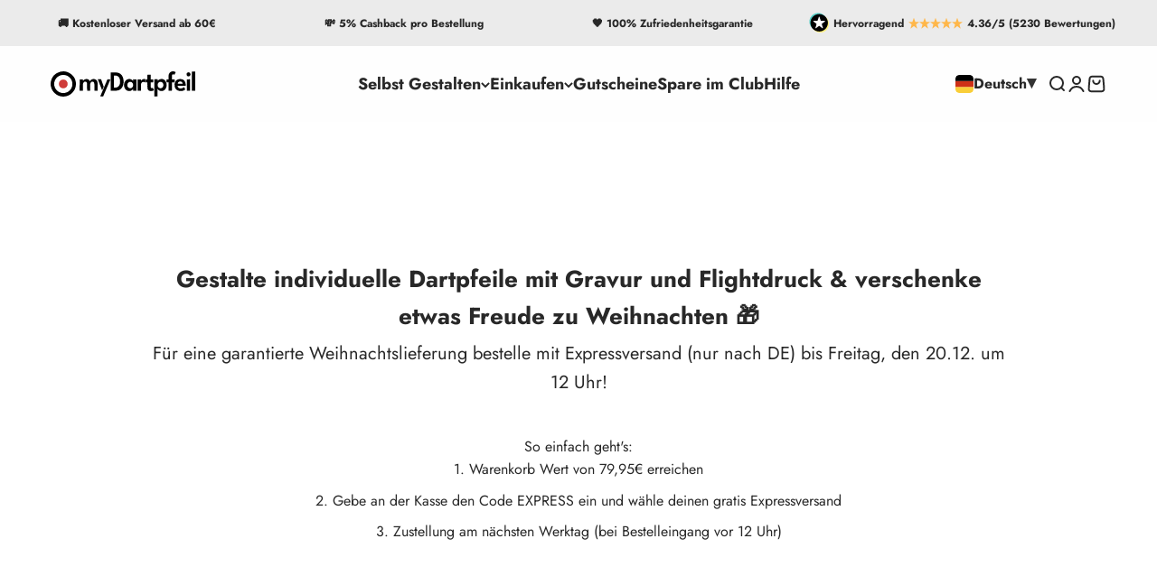

--- FILE ---
content_type: text/html; charset=utf-8
request_url: https://mydartpfeil.com/pages/gratis-expressversand
body_size: 73440
content:
<!doctype html>

<html lang="de" dir="ltr">
  <head>
	<script async crossorigin fetchpriority="high" src="/cdn/shopifycloud/importmap-polyfill/es-modules-shim.2.4.0.js"></script>
<script src="//mydartpfeil.com/cdn/shop/files/pandectes-rules.js?v=4049867577658999993"></script>
	
	
	
    <meta charset="utf-8">
    <meta name="viewport" content="width=device-width, initial-scale=1.0, height=device-height, minimum-scale=1.0, maximum-scale=1.0">
    <meta name="theme-color" content="#757575">

    <title>Gratis Expressversand</title>
    <meta name="robots" content="index, follow">
    <link rel="canonical" href="https://mydartpfeil.com/pages/gratis-expressversand"><link rel="shortcut icon" href="//mydartpfeil.com/cdn/shop/files/Favicon_myDartpfeil.png?v=1692380231&width=96">
      <link rel="apple-touch-icon" href="//mydartpfeil.com/cdn/shop/files/Favicon_myDartpfeil.png?v=1692380231&width=180"><link rel="preconnect" href="https://cdn.shopify.com">
    <link rel="preconnect" href="https://fonts.shopifycdn.com" crossorigin>
    <link rel="dns-prefetch" href="https://productreviews.shopifycdn.com"><link rel="preload" href="//mydartpfeil.com/cdn/fonts/jost/jost_n7.921dc18c13fa0b0c94c5e2517ffe06139c3615a3.woff2" as="font" type="font/woff2" crossorigin><link rel="preload" href="//mydartpfeil.com/cdn/fonts/jost/jost_n4.d47a1b6347ce4a4c9f437608011273009d91f2b7.woff2" as="font" type="font/woff2" crossorigin><script>
      if (!(HTMLScriptElement.supports && HTMLScriptElement.supports('importmap'))) {
        const importMapPolyfill = document.createElement('script');
        importMapPolyfill.async = true;
        importMapPolyfill.src = "//mydartpfeil.com/cdn/shop/t/23/assets/es-module-shims.min.js?v=140375185335194536761732562123";

        document.head.appendChild(importMapPolyfill);
      }
    </script>

    <script type="importmap">{
        "imports": {
          "vendor": "//mydartpfeil.com/cdn/shop/t/23/assets/vendor.min.js?v=162910149792179071561732562123",
          "theme": "//mydartpfeil.com/cdn/shop/t/23/assets/theme.dev.js?v=69865067191589386381732562123",
          "photoswipe": "//mydartpfeil.com/cdn/shop/t/23/assets/photoswipe.min.js?v=13374349288281597431732562123"
        }
      }
    </script>

    <script type="module" src="//mydartpfeil.com/cdn/shop/t/23/assets/vendor.min.js?v=162910149792179071561732562123"></script>
    <script type="module" src="//mydartpfeil.com/cdn/shop/t/23/assets/theme.js?v=157274972250808045371760210561"></script>
    <script type="module" src="//mydartpfeil.com/cdn/shop/t/23/assets/custom.js?v=83219628246753710631732562123"></script>

    <script>window.performance && window.performance.mark && window.performance.mark('shopify.content_for_header.start');</script><meta name="facebook-domain-verification" content="oh5of6k7zd98k1bkk8tlotuiwad8s4">
<meta id="shopify-digital-wallet" name="shopify-digital-wallet" content="/76052234582/digital_wallets/dialog">
<meta name="shopify-checkout-api-token" content="9d1f365c5b2a9a5549596d775b4408ef">
<meta id="in-context-paypal-metadata" data-shop-id="76052234582" data-venmo-supported="false" data-environment="production" data-locale="de_DE" data-paypal-v4="true" data-currency="EUR">
<link rel="alternate" hreflang="x-default" href="https://mydartpfeil.com/pages/gratis-expressversand">
<link rel="alternate" hreflang="en" href="https://mydartpfeil.com/en/pages/gratis-expressversand">
<link rel="alternate" hreflang="fr" href="https://mydartpfeil.com/fr/pages/gratis-expressversand">
<link rel="alternate" hreflang="it" href="https://mydartpfeil.com/it/pages/gratis-expressversand">
<link rel="alternate" hreflang="nl" href="https://mydartpfeil.com/nl/pages/gratis-expressversand">
<link rel="alternate" hreflang="de-AT" href="https://mydartpfeil.com/de-at/pages/gratis-expressversand">
<link rel="alternate" hreflang="nl-BE" href="https://mydartpfeil.com/nl-nl/pages/gratis-expressversand">
<link rel="alternate" hreflang="fr-BE" href="https://mydartpfeil.com/fr-nl/pages/gratis-expressversand">
<link rel="alternate" hreflang="nl-NL" href="https://mydartpfeil.com/nl-nl/pages/gratis-expressversand">
<link rel="alternate" hreflang="fr-NL" href="https://mydartpfeil.com/fr-nl/pages/gratis-expressversand">
<link rel="alternate" hreflang="nl-LU" href="https://mydartpfeil.com/nl-nl/pages/gratis-expressversand">
<link rel="alternate" hreflang="fr-LU" href="https://mydartpfeil.com/fr-nl/pages/gratis-expressversand">
<link rel="alternate" hreflang="fr-FR" href="https://mydartpfeil.com/fr-fr/pages/gratis-expressversand">
<link rel="alternate" hreflang="it-IT" href="https://mydartpfeil.com/it-it/pages/gratis-expressversand">
<link rel="alternate" hreflang="en-GB" href="https://mydartpfeil.com/en-uk/pages/gratis-expressversand">
<link rel="alternate" hreflang="de-CH" href="https://mydartpfeil.com/de-ch/pages/gratis-expressversand">
<link rel="alternate" hreflang="fr-CH" href="https://mydartpfeil.com/fr-ch/pages/gratis-expressversand">
<link rel="alternate" hreflang="it-CH" href="https://mydartpfeil.com/it-ch/pages/gratis-expressversand">
<link rel="alternate" hreflang="de-LI" href="https://mydartpfeil.com/de-ch/pages/gratis-expressversand">
<link rel="alternate" hreflang="fr-LI" href="https://mydartpfeil.com/fr-ch/pages/gratis-expressversand">
<link rel="alternate" hreflang="it-LI" href="https://mydartpfeil.com/it-ch/pages/gratis-expressversand">
<link rel="alternate" hreflang="en-BG" href="https://mydartpfeil.com/en-eu/pages/gratis-expressversand">
<link rel="alternate" hreflang="de-BG" href="https://mydartpfeil.com/de-eu/pages/gratis-expressversand">
<link rel="alternate" hreflang="fr-BG" href="https://mydartpfeil.com/fr-eu/pages/gratis-expressversand">
<link rel="alternate" hreflang="en-DK" href="https://mydartpfeil.com/en-eu/pages/gratis-expressversand">
<link rel="alternate" hreflang="de-DK" href="https://mydartpfeil.com/de-eu/pages/gratis-expressversand">
<link rel="alternate" hreflang="fr-DK" href="https://mydartpfeil.com/fr-eu/pages/gratis-expressversand">
<link rel="alternate" hreflang="en-EE" href="https://mydartpfeil.com/en-eu/pages/gratis-expressversand">
<link rel="alternate" hreflang="de-EE" href="https://mydartpfeil.com/de-eu/pages/gratis-expressversand">
<link rel="alternate" hreflang="fr-EE" href="https://mydartpfeil.com/fr-eu/pages/gratis-expressversand">
<link rel="alternate" hreflang="en-FI" href="https://mydartpfeil.com/en-eu/pages/gratis-expressversand">
<link rel="alternate" hreflang="de-FI" href="https://mydartpfeil.com/de-eu/pages/gratis-expressversand">
<link rel="alternate" hreflang="fr-FI" href="https://mydartpfeil.com/fr-eu/pages/gratis-expressversand">
<link rel="alternate" hreflang="en-GR" href="https://mydartpfeil.com/en-eu/pages/gratis-expressversand">
<link rel="alternate" hreflang="de-GR" href="https://mydartpfeil.com/de-eu/pages/gratis-expressversand">
<link rel="alternate" hreflang="fr-GR" href="https://mydartpfeil.com/fr-eu/pages/gratis-expressversand">
<link rel="alternate" hreflang="en-IE" href="https://mydartpfeil.com/en-eu/pages/gratis-expressversand">
<link rel="alternate" hreflang="de-IE" href="https://mydartpfeil.com/de-eu/pages/gratis-expressversand">
<link rel="alternate" hreflang="fr-IE" href="https://mydartpfeil.com/fr-eu/pages/gratis-expressversand">
<link rel="alternate" hreflang="en-HR" href="https://mydartpfeil.com/en-eu/pages/gratis-expressversand">
<link rel="alternate" hreflang="de-HR" href="https://mydartpfeil.com/de-eu/pages/gratis-expressversand">
<link rel="alternate" hreflang="fr-HR" href="https://mydartpfeil.com/fr-eu/pages/gratis-expressversand">
<link rel="alternate" hreflang="en-LV" href="https://mydartpfeil.com/en-eu/pages/gratis-expressversand">
<link rel="alternate" hreflang="de-LV" href="https://mydartpfeil.com/de-eu/pages/gratis-expressversand">
<link rel="alternate" hreflang="fr-LV" href="https://mydartpfeil.com/fr-eu/pages/gratis-expressversand">
<link rel="alternate" hreflang="en-LT" href="https://mydartpfeil.com/en-eu/pages/gratis-expressversand">
<link rel="alternate" hreflang="de-LT" href="https://mydartpfeil.com/de-eu/pages/gratis-expressversand">
<link rel="alternate" hreflang="fr-LT" href="https://mydartpfeil.com/fr-eu/pages/gratis-expressversand">
<link rel="alternate" hreflang="en-MT" href="https://mydartpfeil.com/en-eu/pages/gratis-expressversand">
<link rel="alternate" hreflang="de-MT" href="https://mydartpfeil.com/de-eu/pages/gratis-expressversand">
<link rel="alternate" hreflang="fr-MT" href="https://mydartpfeil.com/fr-eu/pages/gratis-expressversand">
<link rel="alternate" hreflang="en-PL" href="https://mydartpfeil.com/en-eu/pages/gratis-expressversand">
<link rel="alternate" hreflang="de-PL" href="https://mydartpfeil.com/de-eu/pages/gratis-expressversand">
<link rel="alternate" hreflang="fr-PL" href="https://mydartpfeil.com/fr-eu/pages/gratis-expressversand">
<link rel="alternate" hreflang="en-PT" href="https://mydartpfeil.com/en-eu/pages/gratis-expressversand">
<link rel="alternate" hreflang="de-PT" href="https://mydartpfeil.com/de-eu/pages/gratis-expressversand">
<link rel="alternate" hreflang="fr-PT" href="https://mydartpfeil.com/fr-eu/pages/gratis-expressversand">
<link rel="alternate" hreflang="en-RO" href="https://mydartpfeil.com/en-eu/pages/gratis-expressversand">
<link rel="alternate" hreflang="de-RO" href="https://mydartpfeil.com/de-eu/pages/gratis-expressversand">
<link rel="alternate" hreflang="fr-RO" href="https://mydartpfeil.com/fr-eu/pages/gratis-expressversand">
<link rel="alternate" hreflang="en-SE" href="https://mydartpfeil.com/en-eu/pages/gratis-expressversand">
<link rel="alternate" hreflang="de-SE" href="https://mydartpfeil.com/de-eu/pages/gratis-expressversand">
<link rel="alternate" hreflang="fr-SE" href="https://mydartpfeil.com/fr-eu/pages/gratis-expressversand">
<link rel="alternate" hreflang="en-SK" href="https://mydartpfeil.com/en-eu/pages/gratis-expressversand">
<link rel="alternate" hreflang="de-SK" href="https://mydartpfeil.com/de-eu/pages/gratis-expressversand">
<link rel="alternate" hreflang="fr-SK" href="https://mydartpfeil.com/fr-eu/pages/gratis-expressversand">
<link rel="alternate" hreflang="en-SI" href="https://mydartpfeil.com/en-eu/pages/gratis-expressversand">
<link rel="alternate" hreflang="de-SI" href="https://mydartpfeil.com/de-eu/pages/gratis-expressversand">
<link rel="alternate" hreflang="fr-SI" href="https://mydartpfeil.com/fr-eu/pages/gratis-expressversand">
<link rel="alternate" hreflang="en-ES" href="https://mydartpfeil.com/en-eu/pages/gratis-expressversand">
<link rel="alternate" hreflang="de-ES" href="https://mydartpfeil.com/de-eu/pages/gratis-expressversand">
<link rel="alternate" hreflang="fr-ES" href="https://mydartpfeil.com/fr-eu/pages/gratis-expressversand">
<link rel="alternate" hreflang="en-CZ" href="https://mydartpfeil.com/en-eu/pages/gratis-expressversand">
<link rel="alternate" hreflang="de-CZ" href="https://mydartpfeil.com/de-eu/pages/gratis-expressversand">
<link rel="alternate" hreflang="fr-CZ" href="https://mydartpfeil.com/fr-eu/pages/gratis-expressversand">
<link rel="alternate" hreflang="en-HU" href="https://mydartpfeil.com/en-eu/pages/gratis-expressversand">
<link rel="alternate" hreflang="de-HU" href="https://mydartpfeil.com/de-eu/pages/gratis-expressversand">
<link rel="alternate" hreflang="fr-HU" href="https://mydartpfeil.com/fr-eu/pages/gratis-expressversand">
<link rel="alternate" hreflang="en-CY" href="https://mydartpfeil.com/en-eu/pages/gratis-expressversand">
<link rel="alternate" hreflang="de-CY" href="https://mydartpfeil.com/de-eu/pages/gratis-expressversand">
<link rel="alternate" hreflang="fr-CY" href="https://mydartpfeil.com/fr-eu/pages/gratis-expressversand">
<link rel="alternate" hreflang="en-AR" href="https://mydartpfeil.com/en-us/pages/gratis-expressversand">
<link rel="alternate" hreflang="en-BO" href="https://mydartpfeil.com/en-us/pages/gratis-expressversand">
<link rel="alternate" hreflang="en-BR" href="https://mydartpfeil.com/en-us/pages/gratis-expressversand">
<link rel="alternate" hreflang="en-CL" href="https://mydartpfeil.com/en-us/pages/gratis-expressversand">
<link rel="alternate" hreflang="en-EC" href="https://mydartpfeil.com/en-us/pages/gratis-expressversand">
<link rel="alternate" hreflang="en-FK" href="https://mydartpfeil.com/en-us/pages/gratis-expressversand">
<link rel="alternate" hreflang="en-GF" href="https://mydartpfeil.com/en-us/pages/gratis-expressversand">
<link rel="alternate" hreflang="en-GY" href="https://mydartpfeil.com/en-us/pages/gratis-expressversand">
<link rel="alternate" hreflang="en-BQ" href="https://mydartpfeil.com/en-us/pages/gratis-expressversand">
<link rel="alternate" hreflang="en-CO" href="https://mydartpfeil.com/en-us/pages/gratis-expressversand">
<link rel="alternate" hreflang="en-PY" href="https://mydartpfeil.com/en-us/pages/gratis-expressversand">
<link rel="alternate" hreflang="en-PE" href="https://mydartpfeil.com/en-us/pages/gratis-expressversand">
<link rel="alternate" hreflang="en-SR" href="https://mydartpfeil.com/en-us/pages/gratis-expressversand">
<link rel="alternate" hreflang="en-UY" href="https://mydartpfeil.com/en-us/pages/gratis-expressversand">
<link rel="alternate" hreflang="en-VE" href="https://mydartpfeil.com/en-us/pages/gratis-expressversand">
<link rel="alternate" hreflang="en-TF" href="https://mydartpfeil.com/en-us/pages/gratis-expressversand">
<link rel="alternate" hreflang="en-GS" href="https://mydartpfeil.com/en-us/pages/gratis-expressversand">
<link rel="alternate" hreflang="en-AU" href="https://mydartpfeil.com/en-us/pages/gratis-expressversand">
<link rel="alternate" hreflang="en-CK" href="https://mydartpfeil.com/en-us/pages/gratis-expressversand">
<link rel="alternate" hreflang="en-FJ" href="https://mydartpfeil.com/en-us/pages/gratis-expressversand">
<link rel="alternate" hreflang="en-PF" href="https://mydartpfeil.com/en-us/pages/gratis-expressversand">
<link rel="alternate" hreflang="en-KI" href="https://mydartpfeil.com/en-us/pages/gratis-expressversand">
<link rel="alternate" hreflang="en-NR" href="https://mydartpfeil.com/en-us/pages/gratis-expressversand">
<link rel="alternate" hreflang="en-NC" href="https://mydartpfeil.com/en-us/pages/gratis-expressversand">
<link rel="alternate" hreflang="en-NZ" href="https://mydartpfeil.com/en-us/pages/gratis-expressversand">
<link rel="alternate" hreflang="en-NU" href="https://mydartpfeil.com/en-us/pages/gratis-expressversand">
<link rel="alternate" hreflang="en-NF" href="https://mydartpfeil.com/en-us/pages/gratis-expressversand">
<link rel="alternate" hreflang="en-PG" href="https://mydartpfeil.com/en-us/pages/gratis-expressversand">
<link rel="alternate" hreflang="en-PN" href="https://mydartpfeil.com/en-us/pages/gratis-expressversand">
<link rel="alternate" hreflang="en-SB" href="https://mydartpfeil.com/en-us/pages/gratis-expressversand">
<link rel="alternate" hreflang="en-WS" href="https://mydartpfeil.com/en-us/pages/gratis-expressversand">
<link rel="alternate" hreflang="en-TL" href="https://mydartpfeil.com/en-us/pages/gratis-expressversand">
<link rel="alternate" hreflang="en-TK" href="https://mydartpfeil.com/en-us/pages/gratis-expressversand">
<link rel="alternate" hreflang="en-TO" href="https://mydartpfeil.com/en-us/pages/gratis-expressversand">
<link rel="alternate" hreflang="en-TV" href="https://mydartpfeil.com/en-us/pages/gratis-expressversand">
<link rel="alternate" hreflang="en-VU" href="https://mydartpfeil.com/en-us/pages/gratis-expressversand">
<link rel="alternate" hreflang="en-WF" href="https://mydartpfeil.com/en-us/pages/gratis-expressversand">
<link rel="alternate" hreflang="en-CA" href="https://mydartpfeil.com/en-us/pages/gratis-expressversand">
<link rel="alternate" hreflang="en-MX" href="https://mydartpfeil.com/en-us/pages/gratis-expressversand">
<link rel="alternate" hreflang="en-US" href="https://mydartpfeil.com/en-us/pages/gratis-expressversand">
<link rel="alternate" hreflang="en-AX" href="https://mydartpfeil.com/en-us/pages/gratis-expressversand">
<link rel="alternate" hreflang="en-AL" href="https://mydartpfeil.com/en-us/pages/gratis-expressversand">
<link rel="alternate" hreflang="en-AD" href="https://mydartpfeil.com/en-us/pages/gratis-expressversand">
<link rel="alternate" hreflang="en-AM" href="https://mydartpfeil.com/en-us/pages/gratis-expressversand">
<link rel="alternate" hreflang="en-BA" href="https://mydartpfeil.com/en-us/pages/gratis-expressversand">
<link rel="alternate" hreflang="en-FO" href="https://mydartpfeil.com/en-us/pages/gratis-expressversand">
<link rel="alternate" hreflang="en-GE" href="https://mydartpfeil.com/en-us/pages/gratis-expressversand">
<link rel="alternate" hreflang="en-GI" href="https://mydartpfeil.com/en-us/pages/gratis-expressversand">
<link rel="alternate" hreflang="en-GL" href="https://mydartpfeil.com/en-us/pages/gratis-expressversand">
<link rel="alternate" hreflang="en-GP" href="https://mydartpfeil.com/en-us/pages/gratis-expressversand">
<link rel="alternate" hreflang="en-GG" href="https://mydartpfeil.com/en-us/pages/gratis-expressversand">
<link rel="alternate" hreflang="en-IS" href="https://mydartpfeil.com/en-us/pages/gratis-expressversand">
<link rel="alternate" hreflang="en-IM" href="https://mydartpfeil.com/en-us/pages/gratis-expressversand">
<link rel="alternate" hreflang="en-JE" href="https://mydartpfeil.com/en-us/pages/gratis-expressversand">
<link rel="alternate" hreflang="en-XK" href="https://mydartpfeil.com/en-us/pages/gratis-expressversand">
<link rel="alternate" hreflang="en-YT" href="https://mydartpfeil.com/en-us/pages/gratis-expressversand">
<link rel="alternate" hreflang="en-MK" href="https://mydartpfeil.com/en-us/pages/gratis-expressversand">
<link rel="alternate" hreflang="en-MD" href="https://mydartpfeil.com/en-us/pages/gratis-expressversand">
<link rel="alternate" hreflang="en-MC" href="https://mydartpfeil.com/en-us/pages/gratis-expressversand">
<link rel="alternate" hreflang="en-ME" href="https://mydartpfeil.com/en-us/pages/gratis-expressversand">
<link rel="alternate" hreflang="en-NO" href="https://mydartpfeil.com/en-us/pages/gratis-expressversand">
<link rel="alternate" hreflang="en-RE" href="https://mydartpfeil.com/en-us/pages/gratis-expressversand">
<link rel="alternate" hreflang="en-SM" href="https://mydartpfeil.com/en-us/pages/gratis-expressversand">
<link rel="alternate" hreflang="en-RS" href="https://mydartpfeil.com/en-us/pages/gratis-expressversand">
<link rel="alternate" hreflang="en-SJ" href="https://mydartpfeil.com/en-us/pages/gratis-expressversand">
<link rel="alternate" hreflang="en-TR" href="https://mydartpfeil.com/en-us/pages/gratis-expressversand">
<link rel="alternate" hreflang="en-VA" href="https://mydartpfeil.com/en-us/pages/gratis-expressversand">
<link rel="alternate" hreflang="en-BY" href="https://mydartpfeil.com/en-us/pages/gratis-expressversand">
<link rel="alternate" hreflang="en-UM" href="https://mydartpfeil.com/en-us/pages/gratis-expressversand">
<link rel="alternate" hreflang="en-AI" href="https://mydartpfeil.com/en-us/pages/gratis-expressversand">
<link rel="alternate" hreflang="en-AG" href="https://mydartpfeil.com/en-us/pages/gratis-expressversand">
<link rel="alternate" hreflang="en-AW" href="https://mydartpfeil.com/en-us/pages/gratis-expressversand">
<link rel="alternate" hreflang="en-BS" href="https://mydartpfeil.com/en-us/pages/gratis-expressversand">
<link rel="alternate" hreflang="en-BB" href="https://mydartpfeil.com/en-us/pages/gratis-expressversand">
<link rel="alternate" hreflang="en-BZ" href="https://mydartpfeil.com/en-us/pages/gratis-expressversand">
<link rel="alternate" hreflang="en-BM" href="https://mydartpfeil.com/en-us/pages/gratis-expressversand">
<link rel="alternate" hreflang="en-VG" href="https://mydartpfeil.com/en-us/pages/gratis-expressversand">
<link rel="alternate" hreflang="en-CR" href="https://mydartpfeil.com/en-us/pages/gratis-expressversand">
<link rel="alternate" hreflang="en-CW" href="https://mydartpfeil.com/en-us/pages/gratis-expressversand">
<link rel="alternate" hreflang="en-DM" href="https://mydartpfeil.com/en-us/pages/gratis-expressversand">
<link rel="alternate" hreflang="en-DO" href="https://mydartpfeil.com/en-us/pages/gratis-expressversand">
<link rel="alternate" hreflang="en-SV" href="https://mydartpfeil.com/en-us/pages/gratis-expressversand">
<link rel="alternate" hreflang="en-GD" href="https://mydartpfeil.com/en-us/pages/gratis-expressversand">
<link rel="alternate" hreflang="en-GT" href="https://mydartpfeil.com/en-us/pages/gratis-expressversand">
<link rel="alternate" hreflang="en-HT" href="https://mydartpfeil.com/en-us/pages/gratis-expressversand">
<link rel="alternate" hreflang="en-HN" href="https://mydartpfeil.com/en-us/pages/gratis-expressversand">
<link rel="alternate" hreflang="en-JM" href="https://mydartpfeil.com/en-us/pages/gratis-expressversand">
<link rel="alternate" hreflang="en-KY" href="https://mydartpfeil.com/en-us/pages/gratis-expressversand">
<link rel="alternate" hreflang="en-MQ" href="https://mydartpfeil.com/en-us/pages/gratis-expressversand">
<link rel="alternate" hreflang="en-MS" href="https://mydartpfeil.com/en-us/pages/gratis-expressversand">
<link rel="alternate" hreflang="en-NI" href="https://mydartpfeil.com/en-us/pages/gratis-expressversand">
<link rel="alternate" hreflang="en-PA" href="https://mydartpfeil.com/en-us/pages/gratis-expressversand">
<link rel="alternate" hreflang="en-BL" href="https://mydartpfeil.com/en-us/pages/gratis-expressversand">
<link rel="alternate" hreflang="en-SX" href="https://mydartpfeil.com/en-us/pages/gratis-expressversand">
<link rel="alternate" hreflang="en-PM" href="https://mydartpfeil.com/en-us/pages/gratis-expressversand">
<link rel="alternate" hreflang="en-KN" href="https://mydartpfeil.com/en-us/pages/gratis-expressversand">
<link rel="alternate" hreflang="en-LC" href="https://mydartpfeil.com/en-us/pages/gratis-expressversand">
<link rel="alternate" hreflang="en-MF" href="https://mydartpfeil.com/en-us/pages/gratis-expressversand">
<link rel="alternate" hreflang="en-VC" href="https://mydartpfeil.com/en-us/pages/gratis-expressversand">
<link rel="alternate" hreflang="en-TT" href="https://mydartpfeil.com/en-us/pages/gratis-expressversand">
<link rel="alternate" hreflang="en-TC" href="https://mydartpfeil.com/en-us/pages/gratis-expressversand">
<link rel="alternate" hreflang="en-AF" href="https://mydartpfeil.com/en-us/pages/gratis-expressversand">
<link rel="alternate" hreflang="en-AZ" href="https://mydartpfeil.com/en-us/pages/gratis-expressversand">
<link rel="alternate" hreflang="en-BH" href="https://mydartpfeil.com/en-us/pages/gratis-expressversand">
<link rel="alternate" hreflang="en-BD" href="https://mydartpfeil.com/en-us/pages/gratis-expressversand">
<link rel="alternate" hreflang="en-BT" href="https://mydartpfeil.com/en-us/pages/gratis-expressversand">
<link rel="alternate" hreflang="en-IO" href="https://mydartpfeil.com/en-us/pages/gratis-expressversand">
<link rel="alternate" hreflang="en-BN" href="https://mydartpfeil.com/en-us/pages/gratis-expressversand">
<link rel="alternate" hreflang="en-CN" href="https://mydartpfeil.com/en-us/pages/gratis-expressversand">
<link rel="alternate" hreflang="en-HK" href="https://mydartpfeil.com/en-us/pages/gratis-expressversand">
<link rel="alternate" hreflang="en-IN" href="https://mydartpfeil.com/en-us/pages/gratis-expressversand">
<link rel="alternate" hreflang="en-ID" href="https://mydartpfeil.com/en-us/pages/gratis-expressversand">
<link rel="alternate" hreflang="en-IQ" href="https://mydartpfeil.com/en-us/pages/gratis-expressversand">
<link rel="alternate" hreflang="en-IL" href="https://mydartpfeil.com/en-us/pages/gratis-expressversand">
<link rel="alternate" hreflang="en-JP" href="https://mydartpfeil.com/en-us/pages/gratis-expressversand">
<link rel="alternate" hreflang="en-YE" href="https://mydartpfeil.com/en-us/pages/gratis-expressversand">
<link rel="alternate" hreflang="en-JO" href="https://mydartpfeil.com/en-us/pages/gratis-expressversand">
<link rel="alternate" hreflang="en-KH" href="https://mydartpfeil.com/en-us/pages/gratis-expressversand">
<link rel="alternate" hreflang="en-KZ" href="https://mydartpfeil.com/en-us/pages/gratis-expressversand">
<link rel="alternate" hreflang="en-QA" href="https://mydartpfeil.com/en-us/pages/gratis-expressversand">
<link rel="alternate" hreflang="en-KG" href="https://mydartpfeil.com/en-us/pages/gratis-expressversand">
<link rel="alternate" hreflang="en-CC" href="https://mydartpfeil.com/en-us/pages/gratis-expressversand">
<link rel="alternate" hreflang="en-KW" href="https://mydartpfeil.com/en-us/pages/gratis-expressversand">
<link rel="alternate" hreflang="en-LA" href="https://mydartpfeil.com/en-us/pages/gratis-expressversand">
<link rel="alternate" hreflang="en-LB" href="https://mydartpfeil.com/en-us/pages/gratis-expressversand">
<link rel="alternate" hreflang="en-MO" href="https://mydartpfeil.com/en-us/pages/gratis-expressversand">
<link rel="alternate" hreflang="en-MY" href="https://mydartpfeil.com/en-us/pages/gratis-expressversand">
<link rel="alternate" hreflang="en-MV" href="https://mydartpfeil.com/en-us/pages/gratis-expressversand">
<link rel="alternate" hreflang="en-MN" href="https://mydartpfeil.com/en-us/pages/gratis-expressversand">
<link rel="alternate" hreflang="en-MM" href="https://mydartpfeil.com/en-us/pages/gratis-expressversand">
<link rel="alternate" hreflang="en-NP" href="https://mydartpfeil.com/en-us/pages/gratis-expressversand">
<link rel="alternate" hreflang="en-OM" href="https://mydartpfeil.com/en-us/pages/gratis-expressversand">
<link rel="alternate" hreflang="en-PK" href="https://mydartpfeil.com/en-us/pages/gratis-expressversand">
<link rel="alternate" hreflang="en-PS" href="https://mydartpfeil.com/en-us/pages/gratis-expressversand">
<link rel="alternate" hreflang="en-PH" href="https://mydartpfeil.com/en-us/pages/gratis-expressversand">
<link rel="alternate" hreflang="en-SA" href="https://mydartpfeil.com/en-us/pages/gratis-expressversand">
<link rel="alternate" hreflang="en-SG" href="https://mydartpfeil.com/en-us/pages/gratis-expressversand">
<link rel="alternate" hreflang="en-LK" href="https://mydartpfeil.com/en-us/pages/gratis-expressversand">
<link rel="alternate" hreflang="en-KR" href="https://mydartpfeil.com/en-us/pages/gratis-expressversand">
<link rel="alternate" hreflang="en-TJ" href="https://mydartpfeil.com/en-us/pages/gratis-expressversand">
<link rel="alternate" hreflang="en-TW" href="https://mydartpfeil.com/en-us/pages/gratis-expressversand">
<link rel="alternate" hreflang="en-TH" href="https://mydartpfeil.com/en-us/pages/gratis-expressversand">
<link rel="alternate" hreflang="en-TM" href="https://mydartpfeil.com/en-us/pages/gratis-expressversand">
<link rel="alternate" hreflang="en-UZ" href="https://mydartpfeil.com/en-us/pages/gratis-expressversand">
<link rel="alternate" hreflang="en-AE" href="https://mydartpfeil.com/en-us/pages/gratis-expressversand">
<link rel="alternate" hreflang="en-VN" href="https://mydartpfeil.com/en-us/pages/gratis-expressversand">
<link rel="alternate" hreflang="en-CX" href="https://mydartpfeil.com/en-us/pages/gratis-expressversand">
<link rel="alternate" hreflang="en-EG" href="https://mydartpfeil.com/en-us/pages/gratis-expressversand">
<link rel="alternate" hreflang="en-DZ" href="https://mydartpfeil.com/en-us/pages/gratis-expressversand">
<link rel="alternate" hreflang="en-AO" href="https://mydartpfeil.com/en-us/pages/gratis-expressversand">
<link rel="alternate" hreflang="en-GQ" href="https://mydartpfeil.com/en-us/pages/gratis-expressversand">
<link rel="alternate" hreflang="en-AC" href="https://mydartpfeil.com/en-us/pages/gratis-expressversand">
<link rel="alternate" hreflang="en-ET" href="https://mydartpfeil.com/en-us/pages/gratis-expressversand">
<link rel="alternate" hreflang="en-BJ" href="https://mydartpfeil.com/en-us/pages/gratis-expressversand">
<link rel="alternate" hreflang="en-BW" href="https://mydartpfeil.com/en-us/pages/gratis-expressversand">
<link rel="alternate" hreflang="en-BF" href="https://mydartpfeil.com/en-us/pages/gratis-expressversand">
<link rel="alternate" hreflang="en-BI" href="https://mydartpfeil.com/en-us/pages/gratis-expressversand">
<link rel="alternate" hreflang="en-CI" href="https://mydartpfeil.com/en-us/pages/gratis-expressversand">
<link rel="alternate" hreflang="en-DJ" href="https://mydartpfeil.com/en-us/pages/gratis-expressversand">
<link rel="alternate" hreflang="en-ER" href="https://mydartpfeil.com/en-us/pages/gratis-expressversand">
<link rel="alternate" hreflang="en-SZ" href="https://mydartpfeil.com/en-us/pages/gratis-expressversand">
<link rel="alternate" hreflang="en-GA" href="https://mydartpfeil.com/en-us/pages/gratis-expressversand">
<link rel="alternate" hreflang="en-GM" href="https://mydartpfeil.com/en-us/pages/gratis-expressversand">
<link rel="alternate" hreflang="en-GH" href="https://mydartpfeil.com/en-us/pages/gratis-expressversand">
<link rel="alternate" hreflang="en-GN" href="https://mydartpfeil.com/en-us/pages/gratis-expressversand">
<link rel="alternate" hreflang="en-GW" href="https://mydartpfeil.com/en-us/pages/gratis-expressversand">
<link rel="alternate" hreflang="en-CM" href="https://mydartpfeil.com/en-us/pages/gratis-expressversand">
<link rel="alternate" hreflang="en-CV" href="https://mydartpfeil.com/en-us/pages/gratis-expressversand">
<link rel="alternate" hreflang="en-KE" href="https://mydartpfeil.com/en-us/pages/gratis-expressversand">
<link rel="alternate" hreflang="en-KM" href="https://mydartpfeil.com/en-us/pages/gratis-expressversand">
<link rel="alternate" hreflang="en-CG" href="https://mydartpfeil.com/en-us/pages/gratis-expressversand">
<link rel="alternate" hreflang="en-CD" href="https://mydartpfeil.com/en-us/pages/gratis-expressversand">
<link rel="alternate" hreflang="en-LS" href="https://mydartpfeil.com/en-us/pages/gratis-expressversand">
<link rel="alternate" hreflang="en-LR" href="https://mydartpfeil.com/en-us/pages/gratis-expressversand">
<link rel="alternate" hreflang="en-LY" href="https://mydartpfeil.com/en-us/pages/gratis-expressversand">
<link rel="alternate" hreflang="en-MG" href="https://mydartpfeil.com/en-us/pages/gratis-expressversand">
<link rel="alternate" hreflang="en-MW" href="https://mydartpfeil.com/en-us/pages/gratis-expressversand">
<link rel="alternate" hreflang="en-ML" href="https://mydartpfeil.com/en-us/pages/gratis-expressversand">
<link rel="alternate" hreflang="en-MA" href="https://mydartpfeil.com/en-us/pages/gratis-expressversand">
<link rel="alternate" hreflang="en-MR" href="https://mydartpfeil.com/en-us/pages/gratis-expressversand">
<link rel="alternate" hreflang="en-MU" href="https://mydartpfeil.com/en-us/pages/gratis-expressversand">
<link rel="alternate" hreflang="en-MZ" href="https://mydartpfeil.com/en-us/pages/gratis-expressversand">
<link rel="alternate" hreflang="en-NA" href="https://mydartpfeil.com/en-us/pages/gratis-expressversand">
<link rel="alternate" hreflang="en-NE" href="https://mydartpfeil.com/en-us/pages/gratis-expressversand">
<link rel="alternate" hreflang="en-NG" href="https://mydartpfeil.com/en-us/pages/gratis-expressversand">
<link rel="alternate" hreflang="en-RW" href="https://mydartpfeil.com/en-us/pages/gratis-expressversand">
<link rel="alternate" hreflang="en-ZM" href="https://mydartpfeil.com/en-us/pages/gratis-expressversand">
<link rel="alternate" hreflang="en-ST" href="https://mydartpfeil.com/en-us/pages/gratis-expressversand">
<link rel="alternate" hreflang="en-SN" href="https://mydartpfeil.com/en-us/pages/gratis-expressversand">
<link rel="alternate" hreflang="en-SC" href="https://mydartpfeil.com/en-us/pages/gratis-expressversand">
<link rel="alternate" hreflang="en-SL" href="https://mydartpfeil.com/en-us/pages/gratis-expressversand">
<link rel="alternate" hreflang="en-ZW" href="https://mydartpfeil.com/en-us/pages/gratis-expressversand">
<link rel="alternate" hreflang="en-SO" href="https://mydartpfeil.com/en-us/pages/gratis-expressversand">
<link rel="alternate" hreflang="en-SH" href="https://mydartpfeil.com/en-us/pages/gratis-expressversand">
<link rel="alternate" hreflang="en-ZA" href="https://mydartpfeil.com/en-us/pages/gratis-expressversand">
<link rel="alternate" hreflang="en-SD" href="https://mydartpfeil.com/en-us/pages/gratis-expressversand">
<link rel="alternate" hreflang="en-SS" href="https://mydartpfeil.com/en-us/pages/gratis-expressversand">
<link rel="alternate" hreflang="en-TZ" href="https://mydartpfeil.com/en-us/pages/gratis-expressversand">
<link rel="alternate" hreflang="en-TG" href="https://mydartpfeil.com/en-us/pages/gratis-expressversand">
<link rel="alternate" hreflang="en-TA" href="https://mydartpfeil.com/en-us/pages/gratis-expressversand">
<link rel="alternate" hreflang="en-TD" href="https://mydartpfeil.com/en-us/pages/gratis-expressversand">
<link rel="alternate" hreflang="en-TN" href="https://mydartpfeil.com/en-us/pages/gratis-expressversand">
<link rel="alternate" hreflang="en-UG" href="https://mydartpfeil.com/en-us/pages/gratis-expressversand">
<link rel="alternate" hreflang="en-EH" href="https://mydartpfeil.com/en-us/pages/gratis-expressversand">
<link rel="alternate" hreflang="en-CF" href="https://mydartpfeil.com/en-us/pages/gratis-expressversand">
<link rel="alternate" hreflang="en-UA" href="https://mydartpfeil.com/en-us/pages/gratis-expressversand">
<script async="async" src="/checkouts/internal/preloads.js?locale=de-DE"></script>
<link rel="preconnect" href="https://shop.app" crossorigin="anonymous">
<script async="async" src="https://shop.app/checkouts/internal/preloads.js?locale=de-DE&shop_id=76052234582" crossorigin="anonymous"></script>
<script id="apple-pay-shop-capabilities" type="application/json">{"shopId":76052234582,"countryCode":"DE","currencyCode":"EUR","merchantCapabilities":["supports3DS"],"merchantId":"gid:\/\/shopify\/Shop\/76052234582","merchantName":"myDartpfeil","requiredBillingContactFields":["postalAddress","email","phone"],"requiredShippingContactFields":["postalAddress","email","phone"],"shippingType":"shipping","supportedNetworks":["visa","maestro","masterCard","amex"],"total":{"type":"pending","label":"myDartpfeil","amount":"1.00"},"shopifyPaymentsEnabled":true,"supportsSubscriptions":true}</script>
<script id="shopify-features" type="application/json">{"accessToken":"9d1f365c5b2a9a5549596d775b4408ef","betas":["rich-media-storefront-analytics"],"domain":"mydartpfeil.com","predictiveSearch":true,"shopId":76052234582,"locale":"de"}</script>
<script>var Shopify = Shopify || {};
Shopify.shop = "1e088f.myshopify.com";
Shopify.locale = "de";
Shopify.currency = {"active":"EUR","rate":"1.0"};
Shopify.country = "DE";
Shopify.theme = {"name":"MYDARTPFEIL LABRIGART (Collection-Filter)","id":176699670901,"schema_name":"Impact","schema_version":"6.0.1","theme_store_id":1190,"role":"main"};
Shopify.theme.handle = "null";
Shopify.theme.style = {"id":null,"handle":null};
Shopify.cdnHost = "mydartpfeil.com/cdn";
Shopify.routes = Shopify.routes || {};
Shopify.routes.root = "/";</script>
<script type="module">!function(o){(o.Shopify=o.Shopify||{}).modules=!0}(window);</script>
<script>!function(o){function n(){var o=[];function n(){o.push(Array.prototype.slice.apply(arguments))}return n.q=o,n}var t=o.Shopify=o.Shopify||{};t.loadFeatures=n(),t.autoloadFeatures=n()}(window);</script>
<script>
  window.ShopifyPay = window.ShopifyPay || {};
  window.ShopifyPay.apiHost = "shop.app\/pay";
  window.ShopifyPay.redirectState = null;
</script>
<script id="shop-js-analytics" type="application/json">{"pageType":"page"}</script>
<script defer="defer" async type="module" src="//mydartpfeil.com/cdn/shopifycloud/shop-js/modules/v2/client.init-shop-cart-sync_BnV6Aryc.de.esm.js"></script>
<script defer="defer" async type="module" src="//mydartpfeil.com/cdn/shopifycloud/shop-js/modules/v2/chunk.common_Cf6kPQmv.esm.js"></script>
<script type="module">
  await import("//mydartpfeil.com/cdn/shopifycloud/shop-js/modules/v2/client.init-shop-cart-sync_BnV6Aryc.de.esm.js");
await import("//mydartpfeil.com/cdn/shopifycloud/shop-js/modules/v2/chunk.common_Cf6kPQmv.esm.js");

  window.Shopify.SignInWithShop?.initShopCartSync?.({"fedCMEnabled":true,"windoidEnabled":true});

</script>
<script>
  window.Shopify = window.Shopify || {};
  if (!window.Shopify.featureAssets) window.Shopify.featureAssets = {};
  window.Shopify.featureAssets['shop-js'] = {"shop-cart-sync":["modules/v2/client.shop-cart-sync_DXd9xblp.de.esm.js","modules/v2/chunk.common_Cf6kPQmv.esm.js"],"init-fed-cm":["modules/v2/client.init-fed-cm_CpzT8pmn.de.esm.js","modules/v2/chunk.common_Cf6kPQmv.esm.js"],"shop-button":["modules/v2/client.shop-button_Cy4gLa-Z.de.esm.js","modules/v2/chunk.common_Cf6kPQmv.esm.js"],"shop-toast-manager":["modules/v2/client.shop-toast-manager_PpM6dyHx.de.esm.js","modules/v2/chunk.common_Cf6kPQmv.esm.js"],"init-windoid":["modules/v2/client.init-windoid_u-ndkLxU.de.esm.js","modules/v2/chunk.common_Cf6kPQmv.esm.js"],"init-shop-email-lookup-coordinator":["modules/v2/client.init-shop-email-lookup-coordinator_CwS45JAR.de.esm.js","modules/v2/chunk.common_Cf6kPQmv.esm.js"],"shop-cash-offers":["modules/v2/client.shop-cash-offers_B6CtjaXo.de.esm.js","modules/v2/chunk.common_Cf6kPQmv.esm.js","modules/v2/chunk.modal_DOMNjDsI.esm.js"],"avatar":["modules/v2/client.avatar_BTnouDA3.de.esm.js"],"init-shop-cart-sync":["modules/v2/client.init-shop-cart-sync_BnV6Aryc.de.esm.js","modules/v2/chunk.common_Cf6kPQmv.esm.js"],"init-customer-accounts-sign-up":["modules/v2/client.init-customer-accounts-sign-up_ClbpnIB2.de.esm.js","modules/v2/client.shop-login-button_DBcRVj4K.de.esm.js","modules/v2/chunk.common_Cf6kPQmv.esm.js","modules/v2/chunk.modal_DOMNjDsI.esm.js"],"pay-button":["modules/v2/client.pay-button_CiFp8qLE.de.esm.js","modules/v2/chunk.common_Cf6kPQmv.esm.js"],"init-shop-for-new-customer-accounts":["modules/v2/client.init-shop-for-new-customer-accounts_BB22cB-G.de.esm.js","modules/v2/client.shop-login-button_DBcRVj4K.de.esm.js","modules/v2/chunk.common_Cf6kPQmv.esm.js","modules/v2/chunk.modal_DOMNjDsI.esm.js"],"init-customer-accounts":["modules/v2/client.init-customer-accounts_7oTzMmII.de.esm.js","modules/v2/client.shop-login-button_DBcRVj4K.de.esm.js","modules/v2/chunk.common_Cf6kPQmv.esm.js","modules/v2/chunk.modal_DOMNjDsI.esm.js"],"shop-login-button":["modules/v2/client.shop-login-button_DBcRVj4K.de.esm.js","modules/v2/chunk.common_Cf6kPQmv.esm.js","modules/v2/chunk.modal_DOMNjDsI.esm.js"],"shop-follow-button":["modules/v2/client.shop-follow-button_BhTlDOob.de.esm.js","modules/v2/chunk.common_Cf6kPQmv.esm.js","modules/v2/chunk.modal_DOMNjDsI.esm.js"],"lead-capture":["modules/v2/client.lead-capture_g_Z67JwY.de.esm.js","modules/v2/chunk.common_Cf6kPQmv.esm.js","modules/v2/chunk.modal_DOMNjDsI.esm.js"],"checkout-modal":["modules/v2/client.checkout-modal_BPZhqQ1w.de.esm.js","modules/v2/chunk.common_Cf6kPQmv.esm.js","modules/v2/chunk.modal_DOMNjDsI.esm.js"],"shop-login":["modules/v2/client.shop-login_Bp5RB2vv.de.esm.js","modules/v2/chunk.common_Cf6kPQmv.esm.js","modules/v2/chunk.modal_DOMNjDsI.esm.js"],"payment-terms":["modules/v2/client.payment-terms_DGPGKel7.de.esm.js","modules/v2/chunk.common_Cf6kPQmv.esm.js","modules/v2/chunk.modal_DOMNjDsI.esm.js"]};
</script>
<script>(function() {
  var isLoaded = false;
  function asyncLoad() {
    if (isLoaded) return;
    isLoaded = true;
    var urls = ["https:\/\/static.klaviyo.com\/onsite\/js\/klaviyo.js?company_id=WRzMRB\u0026shop=1e088f.myshopify.com","https:\/\/static.klaviyo.com\/onsite\/js\/klaviyo.js?company_id=WRzMRB\u0026shop=1e088f.myshopify.com"];
    for (var i = 0; i < urls.length; i++) {
      var s = document.createElement('script');
      s.type = 'text/javascript';
      s.async = true;
      s.src = urls[i];
      var x = document.getElementsByTagName('script')[0];
      x.parentNode.insertBefore(s, x);
    }
  };
  if(window.attachEvent) {
    window.attachEvent('onload', asyncLoad);
  } else {
    window.addEventListener('load', asyncLoad, false);
  }
})();</script>
<script id="__st">var __st={"a":76052234582,"offset":3600,"reqid":"dbc67c74-6bac-4728-a333-f33d824534ba-1762514896","pageurl":"mydartpfeil.com\/pages\/gratis-expressversand","s":"pages-122512671062","u":"b253a401795c","p":"page","rtyp":"page","rid":122512671062};</script>
<script>window.ShopifyPaypalV4VisibilityTracking = true;</script>
<script id="captcha-bootstrap">!function(){'use strict';const t='contact',e='account',n='new_comment',o=[[t,t],['blogs',n],['comments',n],[t,'customer']],c=[[e,'customer_login'],[e,'guest_login'],[e,'recover_customer_password'],[e,'create_customer']],r=t=>t.map((([t,e])=>`form[action*='/${t}']:not([data-nocaptcha='true']) input[name='form_type'][value='${e}']`)).join(','),a=t=>()=>t?[...document.querySelectorAll(t)].map((t=>t.form)):[];function s(){const t=[...o],e=r(t);return a(e)}const i='password',u='form_key',d=['recaptcha-v3-token','g-recaptcha-response','h-captcha-response',i],f=()=>{try{return window.sessionStorage}catch{return}},m='__shopify_v',_=t=>t.elements[u];function p(t,e,n=!1){try{const o=window.sessionStorage,c=JSON.parse(o.getItem(e)),{data:r}=function(t){const{data:e,action:n}=t;return t[m]||n?{data:e,action:n}:{data:t,action:n}}(c);for(const[e,n]of Object.entries(r))t.elements[e]&&(t.elements[e].value=n);n&&o.removeItem(e)}catch(o){console.error('form repopulation failed',{error:o})}}const l='form_type',E='cptcha';function T(t){t.dataset[E]=!0}const w=window,h=w.document,L='Shopify',v='ce_forms',y='captcha';let A=!1;((t,e)=>{const n=(g='f06e6c50-85a8-45c8-87d0-21a2b65856fe',I='https://cdn.shopify.com/shopifycloud/storefront-forms-hcaptcha/ce_storefront_forms_captcha_hcaptcha.v1.5.2.iife.js',D={infoText:'Durch hCaptcha geschützt',privacyText:'Datenschutz',termsText:'Allgemeine Geschäftsbedingungen'},(t,e,n)=>{const o=w[L][v],c=o.bindForm;if(c)return c(t,g,e,D).then(n);var r;o.q.push([[t,g,e,D],n]),r=I,A||(h.body.append(Object.assign(h.createElement('script'),{id:'captcha-provider',async:!0,src:r})),A=!0)});var g,I,D;w[L]=w[L]||{},w[L][v]=w[L][v]||{},w[L][v].q=[],w[L][y]=w[L][y]||{},w[L][y].protect=function(t,e){n(t,void 0,e),T(t)},Object.freeze(w[L][y]),function(t,e,n,w,h,L){const[v,y,A,g]=function(t,e,n){const i=e?o:[],u=t?c:[],d=[...i,...u],f=r(d),m=r(i),_=r(d.filter((([t,e])=>n.includes(e))));return[a(f),a(m),a(_),s()]}(w,h,L),I=t=>{const e=t.target;return e instanceof HTMLFormElement?e:e&&e.form},D=t=>v().includes(t);t.addEventListener('submit',(t=>{const e=I(t);if(!e)return;const n=D(e)&&!e.dataset.hcaptchaBound&&!e.dataset.recaptchaBound,o=_(e),c=g().includes(e)&&(!o||!o.value);(n||c)&&t.preventDefault(),c&&!n&&(function(t){try{if(!f())return;!function(t){const e=f();if(!e)return;const n=_(t);if(!n)return;const o=n.value;o&&e.removeItem(o)}(t);const e=Array.from(Array(32),(()=>Math.random().toString(36)[2])).join('');!function(t,e){_(t)||t.append(Object.assign(document.createElement('input'),{type:'hidden',name:u})),t.elements[u].value=e}(t,e),function(t,e){const n=f();if(!n)return;const o=[...t.querySelectorAll(`input[type='${i}']`)].map((({name:t})=>t)),c=[...d,...o],r={};for(const[a,s]of new FormData(t).entries())c.includes(a)||(r[a]=s);n.setItem(e,JSON.stringify({[m]:1,action:t.action,data:r}))}(t,e)}catch(e){console.error('failed to persist form',e)}}(e),e.submit())}));const S=(t,e)=>{t&&!t.dataset[E]&&(n(t,e.some((e=>e===t))),T(t))};for(const o of['focusin','change'])t.addEventListener(o,(t=>{const e=I(t);D(e)&&S(e,y())}));const B=e.get('form_key'),M=e.get(l),P=B&&M;t.addEventListener('DOMContentLoaded',(()=>{const t=y();if(P)for(const e of t)e.elements[l].value===M&&p(e,B);[...new Set([...A(),...v().filter((t=>'true'===t.dataset.shopifyCaptcha))])].forEach((e=>S(e,t)))}))}(h,new URLSearchParams(w.location.search),n,t,e,['guest_login'])})(!0,!0)}();</script>
<script integrity="sha256-52AcMU7V7pcBOXWImdc/TAGTFKeNjmkeM1Pvks/DTgc=" data-source-attribution="shopify.loadfeatures" defer="defer" src="//mydartpfeil.com/cdn/shopifycloud/storefront/assets/storefront/load_feature-81c60534.js" crossorigin="anonymous"></script>
<script crossorigin="anonymous" defer="defer" src="//mydartpfeil.com/cdn/shopifycloud/storefront/assets/shopify_pay/storefront-65b4c6d7.js?v=20250812"></script>
<script data-source-attribution="shopify.dynamic_checkout.dynamic.init">var Shopify=Shopify||{};Shopify.PaymentButton=Shopify.PaymentButton||{isStorefrontPortableWallets:!0,init:function(){window.Shopify.PaymentButton.init=function(){};var t=document.createElement("script");t.src="https://mydartpfeil.com/cdn/shopifycloud/portable-wallets/latest/portable-wallets.de.js",t.type="module",document.head.appendChild(t)}};
</script>
<script data-source-attribution="shopify.dynamic_checkout.buyer_consent">
  function portableWalletsHideBuyerConsent(e){var t=document.getElementById("shopify-buyer-consent"),n=document.getElementById("shopify-subscription-policy-button");t&&n&&(t.classList.add("hidden"),t.setAttribute("aria-hidden","true"),n.removeEventListener("click",e))}function portableWalletsShowBuyerConsent(e){var t=document.getElementById("shopify-buyer-consent"),n=document.getElementById("shopify-subscription-policy-button");t&&n&&(t.classList.remove("hidden"),t.removeAttribute("aria-hidden"),n.addEventListener("click",e))}window.Shopify?.PaymentButton&&(window.Shopify.PaymentButton.hideBuyerConsent=portableWalletsHideBuyerConsent,window.Shopify.PaymentButton.showBuyerConsent=portableWalletsShowBuyerConsent);
</script>
<script data-source-attribution="shopify.dynamic_checkout.cart.bootstrap">document.addEventListener("DOMContentLoaded",(function(){function t(){return document.querySelector("shopify-accelerated-checkout-cart, shopify-accelerated-checkout")}if(t())Shopify.PaymentButton.init();else{new MutationObserver((function(e,n){t()&&(Shopify.PaymentButton.init(),n.disconnect())})).observe(document.body,{childList:!0,subtree:!0})}}));
</script>
<link id="shopify-accelerated-checkout-styles" rel="stylesheet" media="screen" href="https://mydartpfeil.com/cdn/shopifycloud/portable-wallets/latest/accelerated-checkout-backwards-compat.css" crossorigin="anonymous">
<style id="shopify-accelerated-checkout-cart">
        #shopify-buyer-consent {
  margin-top: 1em;
  display: inline-block;
  width: 100%;
}

#shopify-buyer-consent.hidden {
  display: none;
}

#shopify-subscription-policy-button {
  background: none;
  border: none;
  padding: 0;
  text-decoration: underline;
  font-size: inherit;
  cursor: pointer;
}

#shopify-subscription-policy-button::before {
  box-shadow: none;
}

      </style>
<script id="sections-script" data-sections="Countdown-Timer-Banner" defer="defer" src="//mydartpfeil.com/cdn/shop/t/23/compiled_assets/scripts.js?23682"></script>
<script>window.performance && window.performance.mark && window.performance.mark('shopify.content_for_header.end');</script>
<link href="//mydartpfeil.com/cdn/shop/t/23/assets/theme.css?v=128795051956303030771752246912" rel="stylesheet" type="text/css" media="all" /><link href="//mydartpfeil.com/cdn/shop/t/23/assets/custom.css?v=128094048913244578941755799995" rel="stylesheet" type="text/css" media="all" /><!--Custom scripts-->
    
    

    

    

    

    

    <link rel="preconnect" href="https://scripting.tracify.ai" />
<link rel="preload" as="script" href="https://scripting.tracify.ai/tracifyv2.js?csid=167b304d-abc8-450e-ad62-d048e190168c">
<script async src="https://scripting.tracify.ai/tracifyv2.js?csid=167b304d-abc8-450e-ad62-d048e190168c"></script>
    <script async src="https://cdn.ablyft.com/s/87047159.js"></script>

    <script>
    window['ablyft'] = window['ablyft'] || [];
    window['ablyft'].push({
        eventType: 'custom',
        eventName: 'conversion-rate',
        eventValue: 0 //optional
    });
    </script>
    <!-- Google Tag Manager -->
    <script>(function(w,d,s,l,i){w[l]=w[l]||[];w[l].push({'gtm.start':
    new Date().getTime(),event:'gtm.js'});var f=d.getElementsByTagName(s)[0],
    j=d.createElement(s),dl=l!='dataLayer'?'&l='+l:'';j.async=true;j.src=
    'https://www.googletagmanager.com/gtm.js?id='+i+dl;f.parentNode.insertBefore(j,f);
    })(window,document,'script','dataLayer','GTM-WM324F3');</script>
    <!-- End Google Tag Manager -->
    <!-- Hotjar Tracking Code for myDartpfeil.com -->
    <script>
    (function(h,o,t,j,a,r){
        h.hj=h.hj||function(){(h.hj.q=h.hj.q||[]).push(arguments)};
        h._hjSettings={hjid:3777699,hjsv:6};
        a=o.getElementsByTagName('head')[0];
        r=o.createElement('script');r.async=1;
        r.src=t+h._hjSettings.hjid+j+h._hjSettings.hjsv;
        a.appendChild(r);
    })(window,document,'https://static.hotjar.com/c/hotjar-','.js?sv=');
    </script> 
<meta property="og:type" content="website">
  <meta property="og:title" content="Gratis Expressversand"><meta property="og:image" content="http://mydartpfeil.com/cdn/shop/files/Dartpfeile_in_Hand.jpg?v=1710450254&width=2048">
  <meta property="og:image:secure_url" content="https://mydartpfeil.com/cdn/shop/files/Dartpfeile_in_Hand.jpg?v=1710450254&width=2048">
  <meta property="og:image:width" content="3024">
  <meta property="og:image:height" content="4032"><meta property="og:url" content="https://mydartpfeil.com/pages/gratis-expressversand">
<meta property="og:site_name" content="myDartpfeil"><meta name="twitter:card" content="summary"><meta name="twitter:title" content="Gratis Expressversand">
  <meta name="twitter:description" content="Gratis Expressversand"><meta name="twitter:image" content="https://mydartpfeil.com/cdn/shop/files/Dartpfeile_in_Hand.jpg?crop=center&height=1200&v=1710450254&width=1200">
  <meta name="twitter:image:alt" content=""><script type="application/ld+json">
  {
    "@context": "https://schema.org",
    "@type": "BreadcrumbList",
    "itemListElement": [{
        "@type": "ListItem",
        "position": 1,
        "name": "Home",
        "item": "https://mydartpfeil.com"
      },{
            "@type": "ListItem",
            "position": 2,
            "name": "Gratis Expressversand",
            "item": "https://mydartpfeil.com/pages/gratis-expressversand"
          }]
  }
</script><style>/* Typography (heading) */
  @font-face {
  font-family: Jost;
  font-weight: 700;
  font-style: normal;
  font-display: fallback;
  src: url("//mydartpfeil.com/cdn/fonts/jost/jost_n7.921dc18c13fa0b0c94c5e2517ffe06139c3615a3.woff2") format("woff2"),
       url("//mydartpfeil.com/cdn/fonts/jost/jost_n7.cbfc16c98c1e195f46c536e775e4e959c5f2f22b.woff") format("woff");
}

@font-face {
  font-family: Jost;
  font-weight: 700;
  font-style: italic;
  font-display: fallback;
  src: url("//mydartpfeil.com/cdn/fonts/jost/jost_i7.d8201b854e41e19d7ed9b1a31fe4fe71deea6d3f.woff2") format("woff2"),
       url("//mydartpfeil.com/cdn/fonts/jost/jost_i7.eae515c34e26b6c853efddc3fc0c552e0de63757.woff") format("woff");
}

/* Typography (body) */
  @font-face {
  font-family: Jost;
  font-weight: 400;
  font-style: normal;
  font-display: fallback;
  src: url("//mydartpfeil.com/cdn/fonts/jost/jost_n4.d47a1b6347ce4a4c9f437608011273009d91f2b7.woff2") format("woff2"),
       url("//mydartpfeil.com/cdn/fonts/jost/jost_n4.791c46290e672b3f85c3d1c651ef2efa3819eadd.woff") format("woff");
}

@font-face {
  font-family: Jost;
  font-weight: 400;
  font-style: italic;
  font-display: fallback;
  src: url("//mydartpfeil.com/cdn/fonts/jost/jost_i4.b690098389649750ada222b9763d55796c5283a5.woff2") format("woff2"),
       url("//mydartpfeil.com/cdn/fonts/jost/jost_i4.fd766415a47e50b9e391ae7ec04e2ae25e7e28b0.woff") format("woff");
}

@font-face {
  font-family: Jost;
  font-weight: 700;
  font-style: normal;
  font-display: fallback;
  src: url("//mydartpfeil.com/cdn/fonts/jost/jost_n7.921dc18c13fa0b0c94c5e2517ffe06139c3615a3.woff2") format("woff2"),
       url("//mydartpfeil.com/cdn/fonts/jost/jost_n7.cbfc16c98c1e195f46c536e775e4e959c5f2f22b.woff") format("woff");
}

@font-face {
  font-family: Jost;
  font-weight: 700;
  font-style: italic;
  font-display: fallback;
  src: url("//mydartpfeil.com/cdn/fonts/jost/jost_i7.d8201b854e41e19d7ed9b1a31fe4fe71deea6d3f.woff2") format("woff2"),
       url("//mydartpfeil.com/cdn/fonts/jost/jost_i7.eae515c34e26b6c853efddc3fc0c552e0de63757.woff") format("woff");
}

:root {
    /**
     * ---------------------------------------------------------------------
     * SPACING VARIABLES
     *
     * We are using a spacing inspired from frameworks like Tailwind CSS.
     * ---------------------------------------------------------------------
     */
    --spacing-0-5: 0.125rem; /* 2px */
    --spacing-1: 0.25rem; /* 4px */
    --spacing-1-5: 0.375rem; /* 6px */
    --spacing-2: 0.5rem; /* 8px */
    --spacing-2-5: 0.625rem; /* 10px */
    --spacing-3: 0.75rem; /* 12px */
    --spacing-3-5: 0.875rem; /* 14px */
    --spacing-4: 1rem; /* 16px */
    --spacing-4-5: 1.125rem; /* 18px */
    --spacing-5: 1.25rem; /* 20px */
    --spacing-5-5: 1.375rem; /* 22px */
    --spacing-6: 1.5rem; /* 24px */
    --spacing-6-5: 1.625rem; /* 26px */
    --spacing-7: 1.75rem; /* 28px */
    --spacing-7-5: 1.875rem; /* 30px */
    --spacing-8: 2rem; /* 32px */
    --spacing-8-5: 2.125rem; /* 34px */
    --spacing-9: 2.25rem; /* 36px */
    --spacing-9-5: 2.375rem; /* 38px */
    --spacing-10: 2.5rem; /* 40px */
    --spacing-11: 2.75rem; /* 44px */
    --spacing-12: 3rem; /* 48px */
    --spacing-14: 3.5rem; /* 56px */
    --spacing-16: 4rem; /* 64px */
    --spacing-18: 4.5rem; /* 72px */
    --spacing-20: 5rem; /* 80px */
    --spacing-24: 6rem; /* 96px */
    --spacing-28: 7rem; /* 112px */
    --spacing-32: 8rem; /* 128px */
    --spacing-36: 9rem; /* 144px */
    --spacing-40: 10rem; /* 160px */
    --spacing-44: 11rem; /* 176px */
    --spacing-48: 12rem; /* 192px */
    --spacing-52: 13rem; /* 208px */
    --spacing-56: 14rem; /* 224px */
    --spacing-60: 15rem; /* 240px */
    --spacing-64: 16rem; /* 256px */
    --spacing-72: 18rem; /* 288px */
    --spacing-80: 20rem; /* 320px */
    --spacing-96: 24rem; /* 384px */

    /* Container */
    --container-max-width: 1400px;
    --container-narrow-max-width: 1150px;
    --container-gutter: var(--spacing-5);
    --section-outer-spacing-block: var(--spacing-12);
    --section-inner-max-spacing-block: var(--spacing-10);
    --section-inner-spacing-inline: var(--container-gutter);
    --section-stack-spacing-block: var(--spacing-8);

    /* Grid gutter */
    --grid-gutter: var(--spacing-5);

    /* Product list settings */
    --product-list-row-gap: var(--spacing-8);
    --product-list-column-gap: var(--grid-gutter);

    /* Form settings */
    --input-gap: var(--spacing-2);
    --input-height: 2.625rem;
    --input-padding-inline: var(--spacing-4);

    /* Other sizes */
    --sticky-area-height: calc(var(--sticky-announcement-bar-enabled, 0) * var(--announcement-bar-height, 0px) + var(--sticky-header-enabled, 0) * var(--header-height, 0px));

    /* RTL support */
    --transform-logical-flip: 1;
    --transform-origin-start: left;
    --transform-origin-end: right;

    /**
     * ---------------------------------------------------------------------
     * TYPOGRAPHY
     * ---------------------------------------------------------------------
     */

    /* Font properties */
    --heading-font-family: Jost, sans-serif;
    --heading-font-weight: 700;
    --heading-font-style: normal;
    --heading-text-transform: normal;
    --heading-letter-spacing: 0.0em;
    --text-font-family: Jost, sans-serif;
    --text-font-weight: 400;
    --text-font-style: normal;
    --text-letter-spacing: 0.0em;

    /* Font sizes */
    --text-h0: 2.5rem;
    --text-h1: 1.75rem;
    --text-h2: 1.5rem;
    --text-h3: 1.375rem;
    --text-h4: 1.125rem;
    --text-h5: 1.125rem;
    --text-h6: 1rem;
    --text-xs: 0.8125rem;
    --text-sm: 0.875rem;
    --text-base: 1.0rem;
    --text-lg: 1.25rem;

    /**
     * ---------------------------------------------------------------------
     * COLORS
     * ---------------------------------------------------------------------
     */

    /* Color settings */--accent: 40 183 101;
    --text-primary: 40 40 40;
    --background-primary: 255 255 255;
    --dialog-background: 255 255 255;
    --border-color: var(--text-color, var(--text-primary)) / 0.12;

    /* Button colors */
    --button-background-primary: 40 183 101;
    --button-text-primary: 255 255 255;
    --button-background-secondary: 40 183 101;
    --button-text-secondary: 255 255 255;

    /* Status colors */
    --success-background: 229 246 237;
    --success-text: 40 183 101;
    --warning-background: 249 232 231;
    --warning-text: 208 60 58;
    --error-background: 249 232 231;
    --error-text: 208 60 58;

    /* Product colors */
    --on-sale-text: 208 60 58;
    --on-sale-badge-background: 208 60 58;
    --on-sale-badge-text: 255 255 255;
    --sold-out-badge-background: 69 69 69;
    --sold-out-badge-text: 255 255 255;
    --primary-badge-background: 40 183 101;
    --primary-badge-text: 255 255 255;
    --star-color: 255 183 74;
    --product-card-background: 255 255 255;
    --product-card-text: 40 40 40;

    /* Header colors */
    --header-background: 255 255 255;
    --header-text: 40 40 40;

    /* Footer colors */
    --footer-background: 235 235 235;
    --footer-text: 40 40 40;

    /* Rounded variables (used for border radius) */
    --rounded-xs: 0.25rem;
    --rounded-sm: 0.1875rem;
    --rounded: 0.375rem;
    --rounded-lg: 0.75rem;
    --rounded-full: 9999px;

    --rounded-button: 0.625rem;
    --rounded-input: 0.0rem;

    /* Box shadow */
    --shadow-sm: 0 2px 8px rgb(var(--text-primary) / 0.1);
    --shadow: 0 5px 15px rgb(var(--text-primary) / 0.1);
    --shadow-md: 0 5px 30px rgb(var(--text-primary) / 0.1);
    --shadow-block: 0px 18px 50px rgb(var(--text-primary) / 0.1);

    /**
     * ---------------------------------------------------------------------
     * OTHER
     * ---------------------------------------------------------------------
     */

    --cursor-close-svg-url: url(//mydartpfeil.com/cdn/shop/t/23/assets/cursor-close.svg?v=147174565022153725511732562123);
    --cursor-zoom-in-svg-url: url(//mydartpfeil.com/cdn/shop/t/23/assets/cursor-zoom-in.svg?v=154953035094101115921732562123);
    --cursor-zoom-out-svg-url: url(//mydartpfeil.com/cdn/shop/t/23/assets/cursor-zoom-out.svg?v=16155520337305705181732562123);
    --checkmark-svg-url: url(//mydartpfeil.com/cdn/shop/t/23/assets/checkmark.svg?v=77552481021870063511732562123);
  }

  [dir="rtl"]:root {
    /* RTL support */
    --transform-logical-flip: -1;
    --transform-origin-start: right;
    --transform-origin-end: left;
  }

  @media screen and (min-width: 700px) {
    :root {
      /* Typography (font size) */
      --text-h0: 3.25rem;
      --text-h1: 2.25rem;
      --text-h2: 1.75rem;
      --text-h3: 1.625rem;
      --text-h4: 1.25rem;
      --text-h5: 1.25rem;
      --text-h6: 1.125rem;

      --text-xs: 0.75rem;
      --text-sm: 0.875rem;
      --text-base: 1.0rem;
      --text-lg: 1.25rem;

      /* Spacing */
      --container-gutter: 2rem;
      --section-outer-spacing-block: var(--spacing-16);
      --section-inner-max-spacing-block: var(--spacing-12);
      --section-inner-spacing-inline: var(--spacing-12);
      --section-stack-spacing-block: var(--spacing-12);

      /* Grid gutter */
      --grid-gutter: var(--spacing-6);

      /* Product list settings */
      --product-list-row-gap: var(--spacing-12);

      /* Form settings */
      --input-gap: 1rem;
      --input-height: 3.125rem;
      --input-padding-inline: var(--spacing-5);
    }
  }

  @media screen and (min-width: 1000px) {
    :root {
      /* Spacing settings */
      --container-gutter: var(--spacing-12);
      --section-outer-spacing-block: var(--spacing-18);
      --section-inner-max-spacing-block: var(--spacing-16);
      --section-inner-spacing-inline: var(--spacing-16);
      --section-stack-spacing-block: var(--spacing-12);
    }
  }

  @media screen and (min-width: 1150px) {
    :root {
      /* Spacing settings */
      --container-gutter: var(--spacing-12);
      --section-outer-spacing-block: var(--spacing-20);
      --section-inner-max-spacing-block: var(--spacing-16);
      --section-inner-spacing-inline: var(--spacing-16);
      --section-stack-spacing-block: var(--spacing-12);
    }
  }

  @media screen and (min-width: 1400px) {
    :root {
      /* Typography (font size) */
      --text-h0: 4rem;
      --text-h1: 3rem;
      --text-h2: 2.5rem;
      --text-h3: 1.75rem;
      --text-h4: 1.5rem;
      --text-h5: 1.25rem;
      --text-h6: 1.25rem;

      --section-outer-spacing-block: var(--spacing-24);
      --section-inner-max-spacing-block: var(--spacing-18);
      --section-inner-spacing-inline: var(--spacing-18);
    }
  }

  @media screen and (min-width: 1600px) {
    :root {
      --section-outer-spacing-block: var(--spacing-24);
      --section-inner-max-spacing-block: var(--spacing-20);
      --section-inner-spacing-inline: var(--spacing-20);
    }
  }

  /**
   * ---------------------------------------------------------------------
   * LIQUID DEPENDANT CSS
   *
   * Our main CSS is Liquid free, but some very specific features depend on
   * theme settings, so we have them here
   * ---------------------------------------------------------------------
   */@media screen and (pointer: fine) {
        .button:not([disabled]):hover, .btn:not([disabled]):hover, .shopify-payment-button__button--unbranded:not([disabled]):hover {
          --button-background-opacity: 0.85;
        }

        .button--subdued:not([disabled]):hover {
          --button-background: var(--text-color) / .05 !important;
        }
      }</style><script>
  // This allows to expose several variables to the global scope, to be used in scripts
  window.themeVariables = {
    settings: {
      showPageTransition: false,
      reduceDrawerAnimation: false,
      reduceMenuAnimation: false,
      headingApparition: "split_rotation",
      pageType: "page",
      moneyFormat: "{{amount_with_comma_separator}}",
      moneyWithCurrencyFormat: "{{amount_with_comma_separator}} €",
      currencyCodeEnabled: true,
      cartType: "drawer",
      showDiscount: true,
      discountMode: "percentage",
      pageBackground: "#ffffff",
      textColor: "#282828"
    },

    strings: {
      accessibilityClose: "Schließen",
      accessibilityNext: "Vor",
      accessibilityPrevious: "Zurück",
      closeGallery: "Galerie schließen",
      zoomGallery: "Bild vergrößern",
      errorGallery: "Bild kann nicht geladen werden",
      searchNoResults: "Keine Treffer",
      addOrderNote: "Bestellhinweis hinzufügen",
      editOrderNote: "Bestellhinweis bearbeiten",
      shippingEstimatorNoResults: "Tut uns leid, aber wir verschicken leider nicht an deine Adresse.",
      shippingEstimatorOneResult: "Für deine Adresse gibt es einen Versandtarif:",
      shippingEstimatorMultipleResults: "Für deine Adresse gibt es mehrere Versandtarife:",
      shippingEstimatorError: "Beim Berechnen der Versandkosten ist ein Fehler aufgetreten:"
    },

    breakpoints: {
      'sm': 'screen and (min-width: 700px)',
      'md': 'screen and (min-width: 1000px)',
      'lg': 'screen and (min-width: 1150px)',
      'xl': 'screen and (min-width: 1400px)',

      'sm-max': 'screen and (max-width: 699px)',
      'md-max': 'screen and (max-width: 999px)',
      'lg-max': 'screen and (max-width: 1149px)',
      'xl-max': 'screen and (max-width: 1399px)'
    }
  };// For detecting native share
  document.documentElement.classList.add(`native-share--${navigator.share ? 'enabled' : 'disabled'}`);</script><link rel="stylesheet" type="text/css" href="//cdn.jsdelivr.net/npm/slick-carousel@1.8.1/slick/slick.css"/>
    <link rel="stylesheet" type="text/css" href="//kenwheeler.github.io/slick/slick/slick-theme.css"/>

    

    

    
      <style>
        section#shopify-section-sections--19258898055510__1a50af19-9dda-4eaa-be14-1965566e957e {display: none;}
        section#shopify-section-sections--24314350174581__countdown_timer_top_bar_d4h7e4 {display: none;}
      </style>
    

    

    

     
  
      

      

    
    
    

    
    <script src="https://ajax.googleapis.com/ajax/libs/jquery/3.7.1/jquery.min.js"></script>
    <script type="text/javascript" src="//cdn.jsdelivr.net/npm/slick-carousel@1.8.1/slick/slick.min.js"></script>

    

    <script type="application/json" data-ajax-cart-initial-state >
      {"note":null,"attributes":{},"original_total_price":0,"total_price":0,"total_discount":0,"total_weight":0.0,"item_count":0,"items":[],"requires_shipping":false,"currency":"EUR","items_subtotal_price":0,"cart_level_discount_applications":[],"checkout_charge_amount":0}
    </script>
     
    <script type="module">
      import '//mydartpfeil.com/cdn/shop/t/23/assets/liquid-ajax-cart-v2.2.0.js?v=127307298162924448891760213187';
    </script>

    <script>

/**********************
* PRELOADS 
* load jquery if it doesn't exist
***********************/ 

if(!window.jQuery){
    var jqueryScript = document.createElement('script');
  jqueryScript.setAttribute('src','https://ajax.googleapis.com/ajax/libs/jquery/3.6.0/jquery.min.js'); 
    document.head.appendChild(jqueryScript); 
}

__DL__jQueryinterval = setInterval(function(){
    // wait for jQuery to load & run script after jQuery has loaded
    if(window.jQuery){
        // search parameters
        getURLParams = function(name, url){
            if (!url) url = window.location.href;
            name = name.replace(/[\[\]]/g, "\\$&");
            var regex = new RegExp("[?&]" + name + "(=([^&#]*)|&|#|$)"),
            results = regex.exec(url);
            if (!results) return null;
            if (!results[2]) return '';
            return decodeURIComponent(results[2].replace(/\+/g, " "));
        };
        
        /**********************
        * DYNAMIC DEPENDENCIES
        ***********************/
        
        __DL__ = {
            dynamicCart: true,  // if cart is dynamic (meaning no refresh on cart add) set to true
            debug: false, // if true, console messages will be displayed
            cart: null,
            wishlist: null,
            removeCart: null
        };
        
        customBindings = {
            cartTriggers: [],
            viewCart: [],
            removeCartTrigger: [],
            cartVisableSelector: [],
            promoSubscriptionsSelectors: [],
            promoSuccess: [],
            ctaSelectors: [],
            newsletterSelectors: [],
            newsletterSuccess: [],
            searchPage: [],
            wishlistSelector: [],
            removeWishlist: [],
            wishlistPage: [],
            searchTermQuery: [getURLParams('q')], // replace var with correct query
        };
        
        /* DO NOT EDIT */
        defaultBindings = {
            cartTriggers: ['form[action="/cart/add"] [type="submit"],.add-to-cart,.cart-btn'],
            viewCart: ['form[action="/cart"],.my-cart,.trigger-cart,#mobileCart'],
            removeCartTrigger: ['[href*="/cart/change"]'],
            cartVisableSelector: ['.inlinecart.is-active,.inline-cart.is-active'],
            promoSubscriptionsSelectors: [],
            promoSuccess: [],
            ctaSelectors: [],
            newsletterSelectors: ['input.contact_email'],
            newsletterSuccess: ['.success_message'],
            searchPage: ['search'],
            wishlistSelector: [],
            removeWishlist: [],
            wishlistPage: []
        };
        
        // stitch bindings
        objectArray = customBindings;
        outputObject = __DL__;
        
        applyBindings = function(objectArray, outputObject){
            for (var x in objectArray) {  
                var key = x;
                var objs = objectArray[x]; 
                values = [];    
                if(objs.length > 0){    
                    values.push(objs);
                    if(key in outputObject){              
                        values.push(outputObject[key]); 
                        outputObject[key] = values.join(", "); 
                    }else{        
                        outputObject[key] = values.join(", ");
                    }   
                }  
            }
        };
        
        applyBindings(customBindings, __DL__);
        applyBindings(defaultBindings, __DL__);
        
        /**********************
        * PREREQUISITE LIBRARIES 
        ***********************/
        
        clearInterval(__DL__jQueryinterval);
        
        // jquery-cookies.js
        if(typeof $.cookie!==undefined){(function(a){if(typeof define==='function'&&define.amd){define(['jquery'],a)}else if(typeof exports==='object'){module.exports=a(require('jquery'))}else{a(jQuery)}}(function($){var g=/\+/g;function encode(s){return h.raw?s:encodeURIComponent(s)}function decode(s){return h.raw?s:decodeURIComponent(s)}function stringifyCookieValue(a){return encode(h.json?JSON.stringify(a):String(a))}function parseCookieValue(s){if(s.indexOf('"')===0){s=s.slice(1,-1).replace(/\\"/g,'"').replace(/\\\\/g,'\\')}try{s=decodeURIComponent(s.replace(g,' '));return h.json?JSON.parse(s):s}catch(e){}}function read(s,a){var b=h.raw?s:parseCookieValue(s);return $.isFunction(a)?a(b):b}var h=$.cookie=function(a,b,c){if(arguments.length>1&&!$.isFunction(b)){c=$.extend({},h.defaults,c);if(typeof c.expires==='number'){var d=c.expires,t=c.expires=new Date();t.setMilliseconds(t.getMilliseconds()+d*864e+5)}return(document.cookie=[encode(a),'=',stringifyCookieValue(b),c.expires?'; expires='+c.expires.toUTCString():'',c.path?'; path='+c.path:'',c.domain?'; domain='+c.domain:'',c.secure?'; secure':''].join(''))}var e=a?undefined:{},cookies=document.cookie?document.cookie.split('; '):[],i=0,l=cookies.length;for(;i<l;i++){var f=cookies[i].split('='),name=decode(f.shift()),cookie=f.join('=');if(a===name){e=read(cookie,b);break}if(!a&&(cookie=read(cookie))!==undefined){e[name]=cookie}}return e};h.defaults={};$.removeCookie=function(a,b){$.cookie(a,'',$.extend({},b,{expires:-1}));return!$.cookie(a)}}))}
        
        /**********************
        * Begin dataLayer Build 
        ***********************/
        
        /**
        * DEBUG
        * Set to true or false to display messages to the console
        */
        if(__DL__.debug){
            console.log('=====================\n| DATALAYER SHOPIFY |\n---------------------');
            console.log('Page Template: page.gratis-expressversand');
        }
        
        window.dataLayer = window.dataLayer || [];  // init data layer if doesn't already exist
        dataLayer.push({'event': 'Begin DataLayer'}); // begin datalayer
        
        var template = "page.gratis-expressversand"; 
        
        /**
        * Landing Page Cookie
        * 1. Detect if user just landed on the site
        * 2. Only fires if Page Title matches website */
        
        $.cookie.raw = true;
        if ($.cookie('landingPage') === undefined || $.cookie('landingPage').length === 0) {
            var landingPage = true;
            $.cookie('landingPage', unescape);
            $.removeCookie('landingPage', {path: '/'});
            $.cookie('landingPage', 'landed', {path: '/'});
        } else {
            var landingPage = false;
            $.cookie('landingPage', unescape);
            $.removeCookie('landingPage', {path: '/'});
            $.cookie('landingPage', 'refresh', {path: '/'});
        }
        if (__DL__.debug) {
            console.log('Landing Page: ' + landingPage);
        }
        
        /** 
        * Log State Cookie */
        
        
        var isLoggedIn = false;
        
        if (!isLoggedIn) {
            $.cookie('logState', unescape);
            $.removeCookie('logState', {path: '/'});
            $.cookie('logState', 'loggedOut', {path: '/'});
        } else {
            if ($.cookie('logState') === 'loggedOut' || $.cookie('logState') === undefined) {
                $.cookie('logState', unescape);
                $.removeCookie('logState', {path: '/'});
                $.cookie('logState', 'firstLog', {path: '/'});
            } else if ($.cookie('logState') === 'firstLog') {
                $.cookie('logState', unescape);
                $.removeCookie('logState', {path: '/'});
                $.cookie('logState', 'refresh', {path: '/'});
            }
        }
        
        if ($.cookie('logState') === 'firstLog') {
            var firstLog = true;
        } else {
            var firstLog = false;
        }
        
        /**********************
        * DATALAYER SECTIONS 
        ***********************/
        
        /**
        * DATALAYER: Landing Page
        * Fires any time a user first lands on the site. */
        
        if ($.cookie('landingPage') === 'landed') {
            dataLayer.push({
                'pageType': 'Landing',
                'event': 'Landing'
            });
            
            if (__DL__.debug) {
                console.log('DATALAYER: Landing Page fired.');
            }
        }
        
        /** 
        * DATALAYER: Log State
        * 1. Determine if user is logged in or not.
        * 2. Return User specific data. */
        
        var logState = {
            
            
            'logState' : "Logged Out",
            
            
            'firstLog'      : firstLog,
            'customerEmail' : null,
            'timestamp'     : Date.now(),  
            
            'customerType'       : 'New',
            'customerTypeNumber' :'1', 
            
            'shippingInfo' : {
                'fullName'  : null,
                'firstName' : null,
                'lastName'  : null,
                'address1'  : null,
                'address2'  : null,
                'street'    : null,
                'city'      : null,
                'province'  : null,
                'zip'       : null,
                'country'   : null,
                'phone'     : null,
            },
            'billingInfo' : {
                'fullName'  : null,
                'firstName' : null,
                'lastName'  : null,
                'address1'  : null,
                'address2'  : null,
                'street'    : null,
                'city'      : null,
                'province'  : null,
                'zip'       : null,
                'country'   : null,
                'phone'     : null,
            },
            'checkoutEmail' : null,
            'currency'      : "EUR",
            'pageType'      : 'Log State',
            'event'         : 'Log State'
        }
        
        dataLayer.push(logState);
        if(__DL__.debug){
            console.log("Log State"+" :"+JSON.stringify(logState, null, " "));
        }
        
        /** 
        * DATALAYER: Homepage */
        
        if(document.location.pathname == "/"){
            var homepage = {
                'pageType' : 'Homepage',
                'event'    : 'Homepage'
            };
            dataLayer.push(homepage);
            if(__DL__.debug){
                console.log("Homepage"+" :"+JSON.stringify(homepage, null, " "));
            }
        }
        
        /** 
        * DATALAYER: Blog Articles
        * Fire on Blog Article Pages */
        
        
        

        /** DATALAYER: Product Select item (Collections, Category)
        * Fire on all product listing pages. */
        
        
            
            /** DATALAYER: Product Page
            * Fire on all Product View pages. */
            
            if (template.match(/.*product.*/gi) && !template.match(/.*collection.*/gi)) {               
                sku = '';
                var product = {
                    'ecommerce': {
                            'items': [{
								'item_id'         : null,
								'sku'             : null,
								'item_variant'    : null,
								'item_brand'     : null,
								'item_name'       : null,
								'price'           : "",
								'currency'        : "EUR",
								'google_business_vertical'        : 'retail',			
								'productURL'      : 'https://mydartpfeil.com',
								'item_category'      : [],
								'item_category2'        : null,										
                                'item_variant'  : {
                                    
                                }
                            }]
                    }
                };
                
                function productView(){
                    var sku = null;
                    dataLayer.push({ ecommerce: null });
                    dataLayer.push(product, {
                        'pageType' : 'Product',
                        'event'    : 'view_item'});
                        if(__DL__.debug){
                            console.log("Product"+" :"+JSON.stringify(product, null, " "));
                        }
                    }
                    productView();
                    
                    $(__DL__.cartTriggers).click(function(){
                        var skumatch = null;
                        if(sku != skumatch){
                            productView();
                        }
                    });
                }
                
                /** DATALAYER: Cart View
                * Fire anytime a user views their cart (non-dynamic) */
                
                
                
                /** 
                * DATALAYER Variable
                * Checkout & Transaction Data */
                
                __DL__items = [];
                
                
                transactionData = {
                    'ecommerce':{
							'transaction_id'  : null,
							'affiliation'     : "myDartpfeil",
							'value'           : "",
							'tax'             : "",
							'shipping'        : "",
							'currency'        : "EUR",

                            'items': __DL__items

                    }
                };
                
                if(__DL__.debug == true){
                    
                    /** DATALAYER: Transaction */
                    if(document.location.pathname.match(/.*thank\_you.*/g)){
                        dataLayer.push({ ecommerce: null });
                        dataLayer.push(transactionData,{
                            'pageType' :'Transaction',
                            'event'    :'purchase'
                        });       
                        console.log("Transaction Data"+" :"+JSON.stringify(transactionData, null, " "));
                    }
                }
                
                /** DATALAYER: Checkout */
                if(Shopify.Checkout){
                    if(Shopify.Checkout.step){ 
                        if(Shopify.Checkout.step.length > 0){
                            if (Shopify.Checkout.step === 'contact_information'){
                                dataLayer.push(transactionData,{
                                    'event'    :'Customer Information',
                                    'pageType' :'Customer Information'});
                                    console.log("Customer Information - Transaction Data"+" :"+JSON.stringify(transactionData, null, " "));
                                }else if (Shopify.Checkout.step === 'shipping_method'){
                                    dataLayer.push(transactionData,{
                                        'event'    :'add_shipping_info',
                                        'pageType' :'Shipping Information'});
                                        console.log("Shipping - Transaction Data"+" :"+JSON.stringify(transactionData, null, " "));
                                    }else if( Shopify.Checkout.step === "payment_method" ){
                                        dataLayer.push(transactionData,{
                                            'event'    :'add_payment_info',
                                            'pageType' :'Add Payment Info'});
                                            console.log("Payment - Transaction Data"+" :"+JSON.stringify(transactionData, null, " "));
                                        }
                                    }
                                    
                                    if(__DL__.debug == true){
                                        /** DATALAYER: Transaction */
                                        if(Shopify.Checkout.page == "thank_you"){
                                            dataLayer.push(transactionData,{
                                                'pageType' :'Transaction',
                                                'event'    :'purchase'
                                            });       
                                            console.log("Transaction Data"+" :"+JSON.stringify(transactionData, null, " "));  
                                        }
                                    }else{
                                        /** DATALAYER: Transaction */
                                        if(Shopify.Checkout.page == "thank_you"){
                                            dataLayer.push(transactionData,{
                                                'pageType' :'Transaction',
                                                'event'    :'purchase'
                                            });
                                        }
                                    }
                                }
                            }
                            
                            /** DATALAYER: All Pages
                            * Fire all pages trigger after all additional dataLayers have loaded. */
                            
                            dataLayer.push({
                                'event': 'DataLayer Loaded'
                            });
                            
                            console.log('DATALAYER: DataLayer Loaded.');
                            
                            /**********************
                            * DATALAYER EVENT BINDINGS
                            ***********************/
                            
                            /** DATALAYER: 
                            * Add to Cart / Dynamic Cart View
                            * Fire all pages trigger after all additional dataLayers have loaded. */
                            
                            $(document).ready(function() {
                                
                                /** DATALAYER: Search Results */
                                
                                var searchPage = new RegExp(__DL__.searchPage, "g");
                                if(document.location.pathname.match(searchPage)){
                                    var search = {
                                        'searchTerm' : __DL__.searchTermQuery,
                                        'pageType'   : "Search",
                                        'event'      : "Search"
                                    };
                                    
                                    dataLayer.push(search);
                                    if(__DL__.debug){
                                        console.log("Search"+" :"+JSON.stringify(search, null, " "));
                                    }
                                }
                                
                                /** DATALAYER: Cart */
                                
                                // stage cart data
                                function mapJSONcartData(){
                                    jQuery.getJSON('/cart.js', function (response) {
                                        // get Json response 
                                        __DL__.cart = response;
                                        var cart = {
                                            'items': __DL__.cart.items.map(function (line_item) {
                                                return {
                                                    'item_id'       : line_item.id,
                                                    'sku'           : line_item.sku,
                                                    'item_variant'  : line_item.variant_id,
                                                    'item_name'     : line_item.title,
                                                    'price'         : (line_item.price/100),
													'currency'      : "EUR",
                                                    'quantity'      : line_item.quantity
                                                }
                                            }),
                                            'pageType' : 'Cart',
                                            'event'    : 'view_cart'     
                                        };
                                        if(cart.items.length > 0){
                                            dataLayer.push(cart);
                                            if (__DL__.debug) {
                                                console.log("Cart"+" :"+JSON.stringify(cart, null, " "));
                                            }
                                        }
                                    });
                                }
                                
                                viewcartfire = 0;
                                
                                // view cart
                                $(__DL__.viewCart).on('click', function (event) {                                    
                                    if(viewcartfire !== 1){ 
                                        viewcartfire = 1;
                                        // if dynamic cart is TRUE
                                        if (__DL__.dynamicCart) {
                                            cartCheck = setInterval(function () {
                                                // begin check interval
                                                if ($(__DL__.cartVisableSelector).length > 0) {
                                                    // check visible selectors
                                                    clearInterval(cartCheck);
                                                    mapJSONcartData();
                                                    $(__DL__.removeCartTrigger).on('click', function (event) {
                                                        // remove from cart
                                                        var link = $(this).attr("href");
                                                        jQuery.getJSON(link, function (response) {
                                                            // get Json response 
                                                            __DL__.removeCart = response;
                                                            var removeFromCart = {
                                                                'items': __DL__.removeCart.items.map(function (line_item) {
                                                                    return {
                                                                        'item_id'       : line_item.id,
                                                                        'sku'      : line_item.sku,
                                                                        'item_variant'  : line_item.variant_id,
                                                                        'item_name'     : line_item.title,
                                                                        'price'    : (line_item.price/100),
																		'currency' : "EUR",
                                                                        'quantity' : line_item.quantity
                                                                    }
                                                                }),
                                                                'pageType' : 'Remove from Cart',
                                                                'event'    : 'remove_from_cart'         
                                                            };
                                                            dataLayer.push(removeFromCart);
                                                            if (__DL__.debug) {
                                                                console.log("Cart"+" :"+JSON.stringify(removeFromCart, null, " "));
                                                            }
                                                        });
                                                    });
                                                }
                                            }, 500);
                                        }       
                                    }
                                });
                                
                                // add to cart
                                jQuery.getJSON('/cart.js', function (response) {
                                    // get Json response 
                                    __DL__.cart = response;
                                    var cart = {
                                        'event'     : 'add_to_cart',
                                        'ecommerce':{
                                                'items': __DL__.cart.items.map(function (line_item) {
                                                    return {
                                                        'item_id'           : line_item.id,
                                                        'sku'               : line_item.sku,
                                                        'item_variant'      : line_item.variant_id,
                                                        'item_name'         : line_item.title,
														'currency'          : "EUR",
                                                        'price'             : (line_item.price/100),
														'google_business_vertical'        : 'retail',
                                                        'quantity'          : line_item.quantity
                                                    }
                                                })

                                        }
                                    }
                                    __DL__.cart = cart;
                                    collection_cartIDs = [];
                                    collection_matchIDs = [];
                                    collection_addtocart = [];
                                  	if (__DL__.cart.items != undefined){
                                    for (var i = __DL__.cart.items.length - 1; i >= 0; i--) {
                                        var x = parseFloat(__DL__.cart.items[i].variant);
                                        collection_cartIDs.push(x);
                                    }}
                                });
                                
                                function __DL__addtocart(){

                                
                                    
                                    dataLayer.push(product, {
                                        'pageType' : 'Add to Cart',
                                        'event'    : 'add_to_cart'
                                    });
                                    
                                    if (__DL__.debug) {
                                        console.log("Add to Cart"+" :"+JSON.stringify(product, null, " "));
                                    }
                                    
                                    
                                    
                                    // if dynamic cart is TRUE
                                    if (__DL__.dynamicCart) {
                                        console.log("dynamic");
                                        var cartCheck = setInterval(function () {
                                            // begin check interval
                                            if ($(__DL__.cartVisableSelector).length > 0) {
                                                // check visible selectors
                                                clearInterval(cartCheck);
                                                mapJSONcartData();
                                                $(__DL__.removeCartTrigger).on('click', function (event) {
                                                    // remove from cart
                                                    var link = $(this).attr("href");
                                                    jQuery.getJSON(link, function (response) {
                                                        // get Json response 
                                                        __DL__.removeCart = response;
                                                        var removeFromCart = {
                                                            'items': __DL__.removeCart.items.map(function (line_item) {
                                                                return {
                                                                    'item_id'       : line_item.id,
                                                                    'sku'           : line_item.sku,
                                                                    'item_variant'  : line_item.variant_id,
                                                                    'item_name'     : line_item.title,
                                                                    'price'         : (line_item.price/100),
																	'currency'      : "EUR",
                                                                    'quantity'      : line_item.quantity
                                                                }}),
                                                            'pageType' : 'Remove from Cart',
                                                            'event'    : 'remove_from_cart'         
                                                        };
                                                        dataLayer.push(removeFromCart);
                                                        if (__DL__.debug) {
                                                            console.log("Cart"+" :"+JSON.stringify(removeFromCart, null, " "));
                                                        }
                                                    });
                                                });
                                            }
                                        }, 500);
                                    }       
                                }
                                
                                $(document).on('click', __DL__.cartTriggers, function() {
                                    __DL__addtocart();
                                });
                                
                                /** 
                                 * DATALAYER: Newsletter Subscription */
                                __DL__newsletter_fire = 0;
                                $(document).on('click', __DL__.newsletterSelectors, function () {
                                    if(__DL__newsletter_fire !== 1){
                                        __DL__newsletter_fire = 1;
                                        var newsletterCheck = setInterval(function () {
                                            // begin check interval
                                            if ($(__DL__.newsletterSuccess).length > 0) {
                                                // check visible selectors
                                                clearInterval(newsletterCheck);
                                                dataLayer.push({'event': 'Newsletter Subscription'});
                                            }
                                        },500);
                                    }
                                });
                                
                                /** DATALAYER: Wishlist */
                                setTimeout( function(){
                                    
                                    $(__DL__.wishlistSelector).on('click', function () {
                                        dataLayer.push(product,
                                            {'event': 'add_to_wishlist'});
                                            if(__DL__.debug){
                                                console.log("Wishlist"+" :"+JSON.stringify(product, null, " "));
                                            }
                                        });
                                        
                                        if(document.location.pathname == __DL__.wishlistPage){
                                            var __DL__productLinks = $('[href*="product"]');
                                            var __DL__prods        = [];
                                            var __DL__links        = [];
                                            var __DL__count        = 1;
                                            
                                            $(__DL__productLinks).each(function(){
                                                var href = $(this).attr("href");
                                                if(!__DL__links.includes(href)){
                                                    __DL__links.push(href);
                                                    $(this).attr("dataLayer-wishlist-item",__DL__count++);
                                                    jQuery.getJSON(href, function (response) {
                                                        // get Json response 
                                                        __DL__.wishlist = response;
                                                        var wishlistitems = {
                                                            'item_id'   : __DL__.wishlist.product.id,
                                                            'item_name' : __DL__.wishlist.product.title,
                                                        };
                                                        __DL__prods.push(wishlistitems);
                                                    });
                                                }
                                            });
                                            
                                            dataLayer.push({'items': __DL__prods, 
                                            'pageType' : 'Wishlist',
                                            'event'    : 'add_to_wishlist'});
                                        }
                                        
                                        var __DL__count = 1;
                                        var wishlistDel  = $(__DL__.removeWishlist);
                                        wishlistDel.each(function(){
                                            $(this).attr("dataLayer-wishlist-item-del",__DL__count++);
                                        });
                                        
                                        $(__DL__.removeWishlist).on('click', function(){
                                            console.log('click')
                                            var index = $(this).attr("dataLayer-wishlist-item-del");
                                            var link  = $("[dataLayer-wishlist-item="+index+"]").attr("href");
                                            console.log(index)
                                            console.log(link)
                                            jQuery.getJSON(link, function (response) {
                                                // get Json response 
                                                __DL__.wishlist     = response;
                                                var wishlistitems = {
                                                    'item_id'   : __DL__.wishlist.product.id,
                                                    'item_name' : __DL__.wishlist.product.title,
                                                };
                                                
                                                dataLayer.push({'items': wishlistitems,
                                                'pageType' : 'Wishlist',
                                                'event'    : 'Wishlist Delete Product'});
                                            });
                                        })
                                    }, 3000);
                                    
                                    /** DATALAYER: CTAs */
                                    $(__DL__.ctaSelectors).on('click', function () {
                                        var ctaCheck = setInterval(function () {
                                            // begin check interval
                                            if ($(__DL__.ctaSuccess).length > 0) {
                                                // check visible selectors
                                                clearInterval(ctaCheck);
                                                dataLayer.push({'event': 'CTA'});
                                            }
                                        },500);
                                    });
                                    
                                    /** DATALAYER: Promo Subscriptions */
                                    $(__DL__.promoSubscriptionsSelectors).on('click', function () {
                                        var ctaCheck = setInterval(function () {
                                            // begin check interval
                                            if ($(__DL__.promoSuccess).length > 0) {
                                                // check visible selectors
                                                clearInterval(ctaCheck);
                                                dataLayer.push({'event': 'Promo Subscription'});
                                            }
                                        },500);
                                    });
                                    
                                }); // document ready
                            }
                        }, 500);
						
						
</script>


    <!-- giftbox-script -->
<script src="//mydartpfeil.com/cdn/shop/t/23/assets/giftbox-config.js?v=111603181540343972631732562123" type="text/javascript"></script>
<!-- / giftbox-script -->
    
    <script>
  /* Localstorage */
  function setWithExpiry(key, value, ttl) {
      const now = new Date();
  
      // `ttl` is in milliseconds, so to set it for 1 day, use 24 * 60 * 60 * 1000
      const item = {
          value: value,
          expiry: now.getTime() + ttl, // Time-to-live
      };
      
      localStorage.setItem(key, JSON.stringify(item));
  }

  function getWithExpiry(key) {
    const itemStr = localStorage.getItem(key);
    
    // If the item doesn't exist, return null
    if (!itemStr) {
        return null;
    }
    
    const item = JSON.parse(itemStr);
    const now = new Date();

    // Compare the current time with the expiration time
    if (now.getTime() > item.expiry) {
        // If the item is expired, remove it from localStorage and return null
        localStorage.removeItem(key);
        return null;
    }

      return item.value;
  }
</script>
  <!-- BEGIN app block: shopify://apps/pandectes-gdpr/blocks/banner/58c0baa2-6cc1-480c-9ea6-38d6d559556a -->
  
    <script>
      if (!window.PandectesRulesSettings) {
        window.PandectesRulesSettings = {"store":{"id":76052234582,"adminMode":false,"headless":false,"storefrontRootDomain":"","checkoutRootDomain":"","storefrontAccessToken":""},"banner":{"revokableTrigger":false,"cookiesBlockedByDefault":"-1","hybridStrict":true,"isActive":true},"geolocation":{"brOnly":false,"caOnly":false,"chOnly":false,"euOnly":false,"jpOnly":false,"thOnly":false,"zaOnly":false,"canadaOnly":false,"globalVisibility":true},"blocker":{"isActive":false,"googleConsentMode":{"isActive":true,"id":"GTM-WM324F3","analyticsId":"G-PG5HF85XGV","adwordsId":"AW-795033680","adStorageCategory":4,"analyticsStorageCategory":2,"functionalityStorageCategory":1,"personalizationStorageCategory":1,"securityStorageCategory":0,"customEvent":true,"redactData":true,"urlPassthrough":false,"dataLayerProperty":"dataLayer","waitForUpdate":2000,"useNativeChannel":false},"facebookPixel":{"isActive":false,"id":"","ldu":false},"microsoft":{},"rakuten":{"isActive":false,"cmp":false,"ccpa":false},"gpcIsActive":false,"klaviyoIsActive":true,"defaultBlocked":7,"patterns":{"whiteList":[],"blackList":{"1":[],"2":[],"4":[],"8":[]},"iframesWhiteList":[],"iframesBlackList":{"1":[],"2":[],"4":[],"8":[]},"beaconsWhiteList":[],"beaconsBlackList":{"1":[],"2":[],"4":[],"8":[]}}}};
        window.PandectesRulesSettings.auto = true;
        const rulesScript = document.createElement('script');
        rulesScript.src = "https://cdn.shopify.com/extensions/019a34e6-3ef6-7ede-ab75-5e1ed9ed558e/gdpr-197/assets/pandectes-rules.js";
        const firstChild = document.head.firstChild;
        document.head.insertBefore(rulesScript, firstChild);
      }
    </script>
  
  <script>
    
      window.PandectesSettings = {"store":{"id":76052234582,"plan":"premium","theme":"MYDARTPFEIL LABRIGART (Collection-Filter)","primaryLocale":"de","adminMode":false,"headless":false,"storefrontRootDomain":"","checkoutRootDomain":"","storefrontAccessToken":""},"tsPublished":1750773306,"declaration":{"showPurpose":false,"showProvider":false,"declIntroText":"Wir verwenden Cookies, um die Funktionalität der Website zu optimieren, die Leistung zu analysieren und Ihnen ein personalisiertes Erlebnis zu bieten. Einige Cookies sind für den ordnungsgemäßen Betrieb der Website unerlässlich. Diese Cookies können nicht deaktiviert werden. In diesem Fenster können Sie Ihre Präferenzen für Cookies verwalten.","showDateGenerated":true},"language":{"unpublished":[],"languageMode":"Single","fallbackLanguage":"de","languageDetection":"browser","languagesSupported":[]},"texts":{"managed":{"headerText":{"de":"WIR RESPEKTIEREN DEINE PRIVATSPHÄRE"},"consentText":{"de":"Auch wir verwenden Cookies um dein Einkaufserlebnis zu verbesseren und unsere Website zuverlässig und sicher zu machen. Ist das für dich in Ordnung?"},"linkText":{"de":"Ich will mehr wissen."},"imprintText":{"de":"Impressum"},"googleLinkText":{"de":"Googles Datenschutzbestimmungen"},"allowButtonText":{"de":"Geht klar"},"denyButtonText":{"de":"Ablehnen"},"dismissButtonText":{"de":"Okay"},"leaveSiteButtonText":{"de":"Diese Seite verlassen"},"preferencesButtonText":{"de":"Einstellungen"},"cookiePolicyText":{"de":"Cookie-Richtlinie"},"preferencesPopupTitleText":{"de":"Deine Cookies, deine Entscheidung"},"preferencesPopupIntroText":{"de":"Wir verwenden Cookies, um die Funktionalität der Website zu optimieren, die Leistung zu analysieren und Ihnen ein personalisiertes Erlebnis zu bieten. Einige Cookies sind für den ordnungsgemäßen Betrieb der Website unerlässlich. Diese Cookies können nicht deaktiviert werden. In diesem Fenster können Sie Ihre Präferenzen für Cookies verwalten."},"preferencesPopupSaveButtonText":{"de":"Speichern"},"preferencesPopupCloseButtonText":{"de":"Schließen"},"preferencesPopupAcceptAllButtonText":{"de":"Alles Akzeptieren"},"preferencesPopupRejectAllButtonText":{"de":"Alles ablehnen"},"cookiesDetailsText":{"de":"Cookie-Details"},"preferencesPopupAlwaysAllowedText":{"de":"Immer erlaubt"},"accessSectionParagraphText":{"de":"Sie haben das Recht, jederzeit auf Ihre Daten zuzugreifen."},"accessSectionTitleText":{"de":"Datenübertragbarkeit"},"accessSectionAccountInfoActionText":{"de":"persönliche Daten"},"accessSectionDownloadReportActionText":{"de":"Alle Daten anfordern"},"accessSectionGDPRRequestsActionText":{"de":"Anfragen betroffener Personen"},"accessSectionOrdersRecordsActionText":{"de":"Aufträge"},"rectificationSectionParagraphText":{"de":"Sie haben das Recht, die Aktualisierung Ihrer Daten zu verlangen, wann immer Sie dies für angemessen halten."},"rectificationSectionTitleText":{"de":"Datenberichtigung"},"rectificationCommentPlaceholder":{"de":"Beschreiben Sie, was Sie aktualisieren möchten"},"rectificationCommentValidationError":{"de":"Kommentar ist erforderlich"},"rectificationSectionEditAccountActionText":{"de":"Aktualisierung anfordern"},"erasureSectionTitleText":{"de":"Recht auf Vergessenwerden"},"erasureSectionParagraphText":{"de":"Sie haben das Recht, die Löschung aller Ihrer Daten zu verlangen. Danach können Sie nicht mehr auf Ihr Konto zugreifen."},"erasureSectionRequestDeletionActionText":{"de":"Löschung personenbezogener Daten anfordern"},"consentDate":{"de":"Zustimmungsdatum"},"consentId":{"de":"Einwilligungs-ID"},"consentSectionChangeConsentActionText":{"de":"Einwilligungspräferenz ändern"},"consentSectionConsentedText":{"de":"Sie haben der Cookie-Richtlinie dieser Website zugestimmt am"},"consentSectionNoConsentText":{"de":"Sie haben der Cookie-Richtlinie dieser Website nicht zugestimmt."},"consentSectionTitleText":{"de":"Ihre Cookie-Einwilligung"},"consentStatus":{"de":"Einwilligungspräferenz"},"confirmationFailureMessage":{"de":"Ihre Anfrage wurde nicht bestätigt. Bitte versuchen Sie es erneut und wenn das Problem weiterhin besteht, wenden Sie sich an den Ladenbesitzer, um Hilfe zu erhalten"},"confirmationFailureTitle":{"de":"Ein Problem ist aufgetreten"},"confirmationSuccessMessage":{"de":"Wir werden uns in Kürze zu Ihrem Anliegen bei Ihnen melden."},"confirmationSuccessTitle":{"de":"Ihre Anfrage wurde bestätigt"},"guestsSupportEmailFailureMessage":{"de":"Ihre Anfrage wurde nicht übermittelt. Bitte versuchen Sie es erneut und wenn das Problem weiterhin besteht, wenden Sie sich an den Shop-Inhaber, um Hilfe zu erhalten."},"guestsSupportEmailFailureTitle":{"de":"Ein Problem ist aufgetreten"},"guestsSupportEmailPlaceholder":{"de":"E-Mail-Addresse"},"guestsSupportEmailSuccessMessage":{"de":"Wenn Sie als Kunde dieses Shops registriert sind, erhalten Sie in Kürze eine E-Mail mit Anweisungen zum weiteren Vorgehen."},"guestsSupportEmailSuccessTitle":{"de":"Vielen Dank für die Anfrage"},"guestsSupportEmailValidationError":{"de":"Email ist ungültig"},"guestsSupportInfoText":{"de":"Bitte loggen Sie sich mit Ihrem Kundenkonto ein, um fortzufahren."},"submitButton":{"de":"einreichen"},"submittingButton":{"de":"Senden..."},"cancelButton":{"de":"Abbrechen"},"declIntroText":{"de":"Wir verwenden Cookies, um die Funktionalität der Website zu optimieren, die Leistung zu analysieren und Ihnen ein personalisiertes Erlebnis zu bieten. Einige Cookies sind für den ordnungsgemäßen Betrieb der Website unerlässlich. Diese Cookies können nicht deaktiviert werden. In diesem Fenster können Sie Ihre Präferenzen für Cookies verwalten."},"declName":{"de":"Name"},"declPurpose":{"de":"Zweck"},"declType":{"de":"Typ"},"declRetention":{"de":"Speicherdauer"},"declProvider":{"de":"Anbieter"},"declFirstParty":{"de":"Erstanbieter"},"declThirdParty":{"de":"Drittanbieter"},"declSeconds":{"de":"Sekunden"},"declMinutes":{"de":"Minuten"},"declHours":{"de":"Std."},"declDays":{"de":"Tage"},"declMonths":{"de":"Monate"},"declYears":{"de":"Jahre"},"declSession":{"de":"Sitzung"},"declDomain":{"de":"Domain"},"declPath":{"de":"Weg"}},"categories":{"strictlyNecessaryCookiesTitleText":{"de":"Unbedingt erforderlich"},"strictlyNecessaryCookiesDescriptionText":{"de":"Diese Cookies sind unerlässlich, damit Sie sich auf der Website bewegen und ihre Funktionen nutzen können, z. B. den Zugriff auf sichere Bereiche der Website. Ohne diese Cookies kann die Website nicht richtig funktionieren."},"functionalityCookiesTitleText":{"de":"Funktionale Cookies"},"functionalityCookiesDescriptionText":{"de":"Diese Cookies ermöglichen es der Website, verbesserte Funktionalität und Personalisierung bereitzustellen. Sie können von uns oder von Drittanbietern gesetzt werden, deren Dienste wir auf unseren Seiten hinzugefügt haben. Wenn Sie diese Cookies nicht zulassen, funktionieren einige oder alle dieser Dienste möglicherweise nicht richtig."},"performanceCookiesTitleText":{"de":"Performance-Cookies"},"performanceCookiesDescriptionText":{"de":"Diese Cookies ermöglichen es uns, die Leistung unserer Website zu überwachen und zu verbessern. Sie ermöglichen es uns beispielsweise, Besuche zu zählen, Verkehrsquellen zu identifizieren und zu sehen, welche Teile der Website am beliebtesten sind."},"targetingCookiesTitleText":{"de":"Targeting-Cookies"},"targetingCookiesDescriptionText":{"de":"Diese Cookies können von unseren Werbepartnern über unsere Website gesetzt werden. Sie können von diesen Unternehmen verwendet werden, um ein Profil Ihrer Interessen zu erstellen und Ihnen relevante Werbung auf anderen Websites anzuzeigen. Sie speichern keine direkten personenbezogenen Daten, sondern basieren auf der eindeutigen Identifizierung Ihres Browsers und Ihres Internetgeräts. Wenn Sie diese Cookies nicht zulassen, erleben Sie weniger zielgerichtete Werbung."},"unclassifiedCookiesTitleText":{"de":"Unklassifizierte Cookies"},"unclassifiedCookiesDescriptionText":{"de":"Unklassifizierte Cookies sind Cookies, die wir gerade zusammen mit den Anbietern einzelner Cookies klassifizieren."}},"auto":{}},"library":{"previewMode":false,"fadeInTimeout":1,"defaultBlocked":-1,"showLink":true,"showImprintLink":false,"showGoogleLink":false,"enabled":true,"cookie":{"expiryDays":365,"secure":true,"domain":""},"dismissOnScroll":false,"dismissOnWindowClick":false,"dismissOnTimeout":false,"palette":{"popup":{"background":"#FFFFFF","backgroundForCalculations":{"a":1,"b":255,"g":255,"r":255},"text":"#000000"},"button":{"background":"#000000","backgroundForCalculations":{"a":1,"b":0,"g":0,"r":0},"text":"#FFFFFF","textForCalculation":{"a":1,"b":255,"g":255,"r":255},"border":"transparent"}},"content":{"href":"https://mydartpfeil.com/policies/privacy-policy","imprintHref":"/","close":"&#10005;","target":"","logo":""},"window":"<div role=\"dialog\" aria-labelledby=\"cookieconsent:head\" aria-describedby=\"cookieconsent:desc\" id=\"pandectes-banner\" class=\"cc-window-wrapper cc-popup-wrapper\"><div class=\"pd-cookie-banner-window cc-window {{classes}}\"><!--googleoff: all-->{{children}}<!--googleon: all--></div></div>","compliance":{"custom":"<div class=\"cc-compliance cc-highlight\">{{preferences}}{{allow}}</div>"},"type":"custom","layouts":{"basic":"{{header}}{{messagelink}}{{compliance}}"},"position":"popup","theme":"classic","revokable":false,"animateRevokable":false,"revokableReset":false,"revokableLogoUrl":"https://1e088f.myshopify.com/cdn/shop/files/pandectes-reopen-logo.png","revokablePlacement":"bottom-left","revokableMarginHorizontal":15,"revokableMarginVertical":15,"static":false,"autoAttach":true,"hasTransition":true,"blacklistPage":[""],"elements":{"close":"<button aria-label=\"Schließen\" type=\"button\" class=\"cc-close\">{{close}}</button>","dismiss":"<button type=\"button\" class=\"cc-btn cc-btn-decision cc-dismiss\">{{dismiss}}</button>","allow":"<button type=\"button\" class=\"cc-btn cc-btn-decision cc-allow\">{{allow}}</button>","deny":"<button type=\"button\" class=\"cc-btn cc-btn-decision cc-deny\">{{deny}}</button>","preferences":"<button type=\"button\" class=\"cc-btn cc-settings\" onclick=\"Pandectes.fn.openPreferences()\">{{preferences}}</button>"}},"geolocation":{"brOnly":false,"caOnly":false,"chOnly":false,"euOnly":false,"jpOnly":false,"thOnly":false,"zaOnly":false,"canadaOnly":false,"globalVisibility":true},"dsr":{"guestsSupport":false,"accessSectionDownloadReportAuto":false},"banner":{"resetTs":1710540445,"extraCss":"        .cc-banner-logo {max-width: 45em!important;}    @media(min-width: 768px) {.cc-window.cc-floating{max-width: 45em!important;width: 45em!important;}}    .cc-message, .pd-cookie-banner-window .cc-header, .cc-logo {text-align: center}    .cc-window-wrapper{z-index: 2147483647;-webkit-transition: opacity 1s ease;  transition: opacity 1s ease;}    .cc-window{z-index: 2147483647;font-size: 16px!important;font-family: inherit;}    .pd-cookie-banner-window .cc-header{font-size: 16px!important;font-family: inherit;}    .pd-cp-ui{font-family: inherit; background-color: #FFFFFF;color:#000000;}    button.pd-cp-btn, a.pd-cp-btn{background-color:#000000;color:#FFFFFF!important;}    input + .pd-cp-preferences-slider{background-color: rgba(0, 0, 0, 0.3)}    .pd-cp-scrolling-section::-webkit-scrollbar{background-color: rgba(0, 0, 0, 0.3)}    input:checked + .pd-cp-preferences-slider{background-color: rgba(0, 0, 0, 1)}    .pd-cp-scrolling-section::-webkit-scrollbar-thumb {background-color: rgba(0, 0, 0, 1)}    .pd-cp-ui-close{color:#000000;}    .pd-cp-preferences-slider:before{background-color: #FFFFFF}    .pd-cp-title:before {border-color: #000000!important}    .pd-cp-preferences-slider{background-color:#000000}    .pd-cp-toggle{color:#000000!important}    @media(max-width:699px) {.pd-cp-ui-close-top svg {fill: #000000}}    .pd-cp-toggle:hover,.pd-cp-toggle:visited,.pd-cp-toggle:active{color:#000000!important}    .pd-cookie-banner-window {box-shadow: 0 0 18px rgb(0 0 0 / 20%);}  .cc-window.cc-floating .cc-compliance {    flex-direction: column;}.cc-btn.cc-settings{    border: none;    padding: 1rem;}a.cc-btn.cc-settings {    font-weight: 700;}.cc-theme-classic .cc-btn.cc-btn-decision {    padding: 1rem 7rem;}.cc-btn.cc-settings:hover{    background-color: white !important;    border-color: white !important;    color: #000000 !important;    text-decoration: underline;}.pd-cp-ui-rejectAll, .pd-cp-ui-close-top {    display: none !important;}.pd-cp-ui {    bottom: 0;    top: 0;    left: 0;    height: 100%;    max-height: unset;    width: 50%;    max-width: 500px;}.pd-cp-ui-content {    display: flex;    flex-direction: column;    height: 100%;    padding-top: 40px;}.pd-cp-ui-title {    font-size: 24px;    font-weight: 700;}.pd-cp-ui-horizontal-buttons {    left: 0;    bottom: 20px;    position: absolute;    width: 100% !important;    padding: 0 30px;}.pd-cp-ui-header .pd-cp-ui-horizontal-buttons .pd-cp-ui-acceptAll {    max-width: 100% !important;}.pd-cp-ui-intro {    font-size: 14px;    margin-bottom: 56px;}.pd-cp-scrolling-section {    flex: 1 0 auto;    margin-bottom: 1em;    overflow-y: auto;}.pd-cp-purpose-row {    border-bottom: 1px solid #ebebeb;}.pd-cp-bold-messaging, .pd-cp-ui-alwaysAllowed {    font-size: 13px;    font-weight: 700;    line-height: 20px;    text-transform: uppercase;}.pd-cp-bold-messaging {    padding: 24px 0;}.pd-cp-purpose-actions {    display: flex !important;    align-items: center;    justify-content: end;}.pd-cp-purpose-description, .pd-cp-cookies-details {    font-weight: 300;    font-size: 14px;    line-height: 20px;}.pd-cp-ui-footer {    margin-top: auto;    margin-bottom: 50px;}.pd-cp-ui-footer .pd-cp-ui-col-6:first-child {    display: none;}.pd-cp-ui-footer .pd-cp-ui-col-6 {    width: 100%;    max-width: 100%;    flex: 0 1 auto;}.pd-cp-ui-save {    width: 100%;}.cc-btn, .pd-cp-ui-save {    letter-spacing: 1px;    padding: 12px 24px;    font-size: 14px;    line-height: 20px;    font-weight: 600;}.pd-cp-ui-save {    background-color: #45454570 !important;}.pd-cp-ui-acceptAll {    display: block;    width: 100% !important;    padding: 12px 24px !important;    background: #000000 !important;    letter-spacing: 1px;    font-size: 14px;    line-height: 20px;    font-weight: 600;    color: #FFFFFF;}@media only screen and (max-width: 768px) {.pd-cp-ui {    width: 100%;  }.pd-cp-ui-content {    padding-top: 30px;  }  .pd-cp-ui-horizontal-buttons {    padding: 0 20px;  }}","customJavascript":{},"showPoweredBy":false,"logoHeight":40,"revokableTrigger":false,"hybridStrict":true,"cookiesBlockedByDefault":"7","isActive":true,"implicitSavePreferences":false,"cookieIcon":true,"blockBots":false,"showCookiesDetails":true,"hasTransition":true,"blockingPage":false,"showOnlyLandingPage":false,"leaveSiteUrl":"https://www.google.com","linkRespectStoreLang":false},"cookies":{"0":[{"name":"keep_alive","type":"http","domain":"mydartpfeil.com","path":"/","provider":"Shopify","firstParty":true,"retention":"30 minute(s)","expires":30,"unit":"declMinutes","purpose":{"de":"Wird im Zusammenhang mit der Käuferlokalisierung verwendet."}},{"name":"secure_customer_sig","type":"http","domain":"mydartpfeil.com","path":"/","provider":"Shopify","firstParty":true,"retention":"1 year(s)","expires":1,"unit":"declYears","purpose":{"de":"Wird im Zusammenhang mit dem Kundenlogin verwendet."}},{"name":"cart_currency","type":"http","domain":"mydartpfeil.com","path":"/","provider":"Shopify","firstParty":true,"retention":"2 ","expires":2,"unit":"declSession","purpose":{"de":"Das Cookie ist für die sichere Checkout- und Zahlungsfunktion auf der Website erforderlich. Diese Funktion wird von shopify.com bereitgestellt."}},{"name":"_cmp_a","type":"http","domain":".mydartpfeil.com","path":"/","provider":"Shopify","firstParty":true,"retention":"1 day(s)","expires":1,"unit":"declDays","purpose":{"de":"Wird zum Verwalten der Datenschutzeinstellungen des Kunden verwendet."}},{"name":"localization","type":"http","domain":"mydartpfeil.com","path":"/","provider":"Shopify","firstParty":true,"retention":"1 year(s)","expires":1,"unit":"declYears","purpose":{"de":"Lokalisierung von Shopify-Shops"}},{"name":"shopify_pay_redirect","type":"http","domain":"mydartpfeil.com","path":"/","provider":"Shopify","firstParty":true,"retention":"1 hour(s)","expires":1,"unit":"declHours","purpose":{"de":"Das Cookie ist für die sichere Checkout- und Zahlungsfunktion auf der Website erforderlich. Diese Funktion wird von shopify.com bereitgestellt."}},{"name":"c","type":"http","domain":".bidswitch.net","path":"/","provider":"shopify","firstParty":false,"retention":"1 year(s)","expires":1,"unit":"declYears","purpose":{"de":"Wird im Zusammenhang mit der Kasse verwendet."}},{"name":"_tracking_consent","type":"http","domain":".mydartpfeil.com","path":"/","provider":"Shopify","firstParty":true,"retention":"1 year(s)","expires":1,"unit":"declYears","purpose":{"de":"Tracking-Einstellungen."}},{"name":"identity-state","type":"http","domain":"shopify.com","path":"/","provider":"Shopify","firstParty":false,"retention":"1 hour(s)","expires":1,"unit":"declHours","purpose":{"de":"Wird im Zusammenhang mit der Kundenauthentifizierung verwendet."}},{"name":"ablyft_uvs","type":"http","domain":".mydartpfeil.com","path":"/","provider":"Unknown","firstParty":true,"retention":"30 day(s)","expires":30,"unit":"declDays","purpose":{"de":""}},{"name":"cookietest","type":"http","domain":"mydartpfeil.com","path":"/","provider":"Shopify","firstParty":true,"retention":"Session","expires":1,"unit":"declSeconds","purpose":{"de":"Used to ensure our systems are working correctly."}},{"name":"_secure_account_session_id","type":"http","domain":"shopify.com","path":"/76052234582","provider":"Shopify","firstParty":false,"retention":"1 month(s)","expires":1,"unit":"declMonths","purpose":{"de":"Used to track a user's session for new customer accounts."}},{"name":"customer_account_locale","type":"http","domain":"shopify.com","path":"/76052234582","provider":"Shopify","firstParty":false,"retention":"1 year(s)","expires":1,"unit":"declYears","purpose":{"de":"Used in connection with new customer accounts."}},{"name":"identity-state-9656ba9d2890ee688dc7128ef51e9c8f","type":"http","domain":"shopify.com","path":"/","provider":"Shopify","firstParty":false,"retention":"1 hour(s)","expires":1,"unit":"declHours","purpose":{"de":""}},{"name":"ablyft_session_check","type":"html_session","domain":"mydartpfeil.com","path":"/","provider":"Unknown","firstParty":true,"retention":"Session","expires":1,"unit":"declYears","purpose":{"de":""}},{"name":"ablyft_exps","type":"http","domain":"1e088f.myshopify.com","path":"/","provider":"Unknown","firstParty":false,"retention":"30 day(s)","expires":30,"unit":"declDays","purpose":{"de":""}},{"name":"ablyft_queue","type":"http","domain":"mydartpfeil.com","path":"/","provider":"Unknown","firstParty":true,"retention":"30 day(s)","expires":30,"unit":"declDays","purpose":{"de":""}},{"name":"ablyft_redirect","type":"http","domain":"mydartpfeil.com","path":"/","provider":"Unknown","firstParty":true,"retention":"30 day(s)","expires":30,"unit":"declDays","purpose":{"de":""}},{"name":"ablyft_tracking_consent","type":"http","domain":"mydartpfeil.com","path":"/","provider":"Unknown","firstParty":true,"retention":"30 day(s)","expires":30,"unit":"declDays","purpose":{"de":""}},{"name":"ablyft_tgoals","type":"http","domain":"mydartpfeil.com","path":"/","provider":"Unknown","firstParty":true,"retention":"30 day(s)","expires":30,"unit":"declDays","purpose":{"de":""}}],"1":[{"name":"locale_bar_accepted","type":"http","domain":"mydartpfeil.com","path":"/","provider":"GrizzlyAppsSRL","firstParty":true,"retention":"Session","expires":-54,"unit":"declYears","purpose":{"de":"Dieses Cookie wird von der App (BEST Currency Converter) bereitgestellt und dient dazu, die vom Kunden gewählte Währung zu sichern."}},{"name":"wpm-domain-test","type":"http","domain":"com","path":"/","provider":"Shopify","firstParty":false,"retention":"Session","expires":1,"unit":"declSeconds","purpose":{"de":"Wird verwendet, um die Speicherung von Parametern zu Produkten, die dem Warenkorb hinzugefügt wurden, oder zur Zahlungswährung zu testen"}},{"name":"wpm-domain-test","type":"http","domain":"mydartpfeil.com","path":"/","provider":"Shopify","firstParty":true,"retention":"Session","expires":1,"unit":"declSeconds","purpose":{"de":"Wird verwendet, um die Speicherung von Parametern zu Produkten, die dem Warenkorb hinzugefügt wurden, oder zur Zahlungswährung zu testen"}},{"name":"_hjSessionUser_3777699","type":"http","domain":".mydartpfeil.com","path":"/","provider":"Hotjar","firstParty":true,"retention":"1 year(s)","expires":1,"unit":"declYears","purpose":{"de":""}},{"name":"_hjSession_3777699","type":"http","domain":".mydartpfeil.com","path":"/","provider":"Hotjar","firstParty":true,"retention":"30 minute(s)","expires":30,"unit":"declMinutes","purpose":{"de":""}}],"2":[{"name":"_shopify_y","type":"http","domain":".mydartpfeil.com","path":"/","provider":"Shopify","firstParty":true,"retention":"1 year(s)","expires":1,"unit":"declYears","purpose":{"de":"Shopify-Analysen."}},{"name":"_orig_referrer","type":"http","domain":".mydartpfeil.com","path":"/","provider":"Shopify","firstParty":true,"retention":"2 ","expires":2,"unit":"declSession","purpose":{"de":"Verfolgt Zielseiten."}},{"name":"_landing_page","type":"http","domain":".mydartpfeil.com","path":"/","provider":"Shopify","firstParty":true,"retention":"2 ","expires":2,"unit":"declSession","purpose":{"de":"Verfolgt Zielseiten."}},{"name":"_shopify_sa_t","type":"http","domain":".mydartpfeil.com","path":"/","provider":"Shopify","firstParty":true,"retention":"30 minute(s)","expires":30,"unit":"declMinutes","purpose":{"de":"Shopify-Analysen in Bezug auf Marketing und Empfehlungen."}},{"name":"_shopify_sa_p","type":"http","domain":".mydartpfeil.com","path":"/","provider":"Shopify","firstParty":true,"retention":"30 minute(s)","expires":30,"unit":"declMinutes","purpose":{"de":"Shopify-Analysen in Bezug auf Marketing und Empfehlungen."}},{"name":"__cf_bm","type":"http","domain":".reviews.io","path":"/","provider":"CloudFlare","firstParty":false,"retention":"30 minute(s)","expires":30,"unit":"declMinutes","purpose":{"de":"Wird verwendet, um eingehenden Datenverkehr zu verwalten, der den mit Bots verbundenen Kriterien entspricht."}},{"name":"_shopify_s","type":"http","domain":".mydartpfeil.com","path":"/","provider":"Shopify","firstParty":true,"retention":"30 minute(s)","expires":30,"unit":"declMinutes","purpose":{"de":"Shopify-Analysen."}},{"name":"_ga","type":"http","domain":".mydartpfeil.com","path":"/","provider":"Google","firstParty":true,"retention":"1 year(s)","expires":1,"unit":"declYears","purpose":{"de":"Cookie wird von Google Analytics mit unbekannter Funktionalität gesetzt"}},{"name":"_clck","type":"http","domain":".mydartpfeil.com","path":"/","provider":"Microsoft","firstParty":true,"retention":"1 year(s)","expires":1,"unit":"declYears","purpose":{"de":"Wird von Microsoft Clarity verwendet, um eine eindeutige Benutzer-ID zu speichern."}},{"name":"_clsk","type":"http","domain":".mydartpfeil.com","path":"/","provider":"Microsoft","firstParty":true,"retention":"1 day(s)","expires":1,"unit":"declDays","purpose":{"de":"Wird von Microsoft Clarity verwendet, um eine eindeutige Benutzer-ID zu speichern."}},{"name":"_shopify_s","type":"http","domain":"com","path":"/","provider":"Shopify","firstParty":false,"retention":"Session","expires":1,"unit":"declSeconds","purpose":{"de":"Shopify-Analysen."}},{"name":"__cf_bm","type":"http","domain":".reviews.co.uk","path":"/","provider":"CloudFlare","firstParty":false,"retention":"30 minute(s)","expires":30,"unit":"declMinutes","purpose":{"de":"Wird verwendet, um eingehenden Datenverkehr zu verwalten, der den mit Bots verbundenen Kriterien entspricht."}},{"name":"_boomr_clss","type":"html_local","domain":"https://mydartpfeil.com","path":"/","provider":"Shopify","firstParty":true,"retention":"Local Storage","expires":1,"unit":"declYears","purpose":{"de":"Wird zur Überwachung und Optimierung der Leistung von Shopify-Shops verwendet."}},{"name":"_ga_PG5HF85XGV","type":"http","domain":".mydartpfeil.com","path":"/","provider":"Google","firstParty":true,"retention":"1 year(s)","expires":1,"unit":"declYears","purpose":{"de":""}},{"name":"_ga_GG733HFWMY","type":"http","domain":".mydartpfeil.com","path":"/","provider":"Google","firstParty":true,"retention":"1 year(s)","expires":1,"unit":"declYears","purpose":{"de":""}},{"name":"_ga_EDL9CSBWHW","type":"http","domain":".mydartpfeil.com","path":"/","provider":"Google","firstParty":true,"retention":"1 year(s)","expires":1,"unit":"declYears","purpose":{"de":""}}],"4":[{"name":"_gcl_au","type":"http","domain":".mydartpfeil.com","path":"/","provider":"Google","firstParty":true,"retention":"3 month(s)","expires":3,"unit":"declMonths","purpose":{"de":"Cookie wird von Google Tag Manager platziert, um Conversions zu verfolgen."}},{"name":"_ttp","type":"http","domain":".tiktok.com","path":"/","provider":"TikTok","firstParty":false,"retention":"1 year(s)","expires":1,"unit":"declYears","purpose":{"de":"Um die Leistung Ihrer Werbekampagnen zu messen und zu verbessern und das Benutzererlebnis (einschließlich Anzeigen) auf TikTok zu personalisieren."}},{"name":"IDE","type":"http","domain":".doubleclick.net","path":"/","provider":"Google","firstParty":false,"retention":"1 year(s)","expires":1,"unit":"declYears","purpose":{"de":"Um die Aktionen der Besucher zu messen, nachdem sie sich durch eine Anzeige geklickt haben. Verfällt nach 1 Jahr."}},{"name":"_fbp","type":"http","domain":".mydartpfeil.com","path":"/","provider":"Facebook","firstParty":true,"retention":"3 month(s)","expires":3,"unit":"declMonths","purpose":{"de":"Cookie wird von Facebook platziert, um Besuche auf Websites zu verfolgen."}},{"name":"__kla_id","type":"http","domain":"mydartpfeil.com","path":"/","provider":"Klaviyo","firstParty":true,"retention":"1 year(s)","expires":1,"unit":"declYears","purpose":{"de":"Verfolgt, wenn jemand durch eine Klaviyo-E-Mail auf Ihre Website klickt"}},{"name":"_tt_enable_cookie","type":"http","domain":".mydartpfeil.com","path":"/","provider":"TikTok","firstParty":true,"retention":"1 year(s)","expires":1,"unit":"declYears","purpose":{"de":"Wird zur Identifizierung eines Besuchers verwendet."}},{"name":"_ttp","type":"http","domain":".mydartpfeil.com","path":"/","provider":"TikTok","firstParty":true,"retention":"1 year(s)","expires":1,"unit":"declYears","purpose":{"de":"Um die Leistung Ihrer Werbekampagnen zu messen und zu verbessern und das Benutzererlebnis (einschließlich Anzeigen) auf TikTok zu personalisieren."}},{"name":"MUID","type":"http","domain":".bing.com","path":"/","provider":"Microsoft","firstParty":false,"retention":"1 year(s)","expires":1,"unit":"declYears","purpose":{"de":"Cookie wird von Microsoft platziert, um Besuche auf Websites zu verfolgen."}},{"name":"MUID","type":"http","domain":".clarity.ms","path":"/","provider":"Microsoft","firstParty":false,"retention":"1 year(s)","expires":1,"unit":"declYears","purpose":{"de":"Cookie wird von Microsoft platziert, um Besuche auf Websites zu verfolgen."}},{"name":"lastExternalReferrerTime","type":"html_local","domain":"https://mydartpfeil.com","path":"/","provider":"Facebook","firstParty":true,"retention":"Local Storage","expires":1,"unit":"declYears","purpose":{"de":"Enthält den Zeitstempel der letzten Aktualisierung des lastExternalReferrer-Cookies."}},{"name":"lastExternalReferrer","type":"html_local","domain":"https://mydartpfeil.com","path":"/","provider":"Facebook","firstParty":true,"retention":"Local Storage","expires":1,"unit":"declYears","purpose":{"de":"Erkennt, wie der Benutzer auf die Website gelangt ist, indem er seine letzte URL-Adresse registriert."}},{"name":"tt_appInfo","type":"html_session","domain":"https://mydartpfeil.com","path":"/","provider":"TikTok","firstParty":true,"retention":"Session","expires":1,"unit":"declYears","purpose":{"de":"Wird vom sozialen Netzwerkdienst TikTok zur Verfolgung der Nutzung eingebetteter Dienste verwendet."}},{"name":"tt_sessionId","type":"html_session","domain":"https://mydartpfeil.com","path":"/","provider":"TikTok","firstParty":true,"retention":"Session","expires":1,"unit":"declYears","purpose":{"de":"Wird vom sozialen Netzwerkdienst TikTok zur Verfolgung der Nutzung eingebetteter Dienste verwendet."}},{"name":"tt_pixel_session_index","type":"html_session","domain":"https://mydartpfeil.com","path":"/","provider":"TikTok","firstParty":true,"retention":"Session","expires":1,"unit":"declYears","purpose":{"de":"Wird vom sozialen Netzwerkdienst TikTok zur Verfolgung der Nutzung eingebetteter Dienste verwendet."}}],"8":[{"name":"C","type":"http","domain":".adform.net","path":"/","provider":"Unknown","firstParty":false,"retention":"1 month(s)","expires":1,"unit":"declMonths","purpose":{"de":"Wird im Zusammenhang mit der Kasse verwendet."}},{"name":"userId","type":"http","domain":".ad4m.at","path":"/cookie-frame.html","provider":"Unknown","firstParty":false,"retention":"1 month(s)","expires":1,"unit":"declMonths","purpose":{"de":""}},{"name":"1advs","type":"http","domain":".ad4m.at","path":"/cookie-frame.html","provider":"Unknown","firstParty":false,"retention":"1 ","expires":1,"unit":"declSession","purpose":{"de":""}},{"name":"625","type":"http","domain":".ad4m.at","path":"/cookie-frame.html","provider":"Unknown","firstParty":false,"retention":"1 ","expires":1,"unit":"declSession","purpose":{"de":""}},{"name":"85","type":"http","domain":".ad4m.at","path":"/cookie-frame.html","provider":"Unknown","firstParty":false,"retention":"1 ","expires":1,"unit":"declSession","purpose":{"de":""}},{"name":"711","type":"http","domain":".ad4m.at","path":"/cookie-frame.html","provider":"Unknown","firstParty":false,"retention":"1 ","expires":1,"unit":"declSession","purpose":{"de":""}},{"name":"5bz0yJnR5cGU9MSZjb2RlPTM0MjkmdGw9MTI5NjAw","type":"http","domain":".ad4m.at","path":"/cookie-frame.html","provider":"Unknown","firstParty":false,"retention":"1 ","expires":1,"unit":"declSession","purpose":{"de":""}},{"name":"9132","type":"http","domain":".ad4m.at","path":"/cookie-frame.html","provider":"Unknown","firstParty":false,"retention":"1 ","expires":1,"unit":"declSession","purpose":{"de":""}},{"name":"landingPage","type":"http","domain":"mydartpfeil.com","path":"/","provider":"Unknown","firstParty":true,"retention":"Session","expires":-54,"unit":"declYears","purpose":{"de":""}},{"name":"logState","type":"http","domain":"mydartpfeil.com","path":"/","provider":"Unknown","firstParty":true,"retention":"Session","expires":-54,"unit":"declYears","purpose":{"de":""}},{"name":"CLID","type":"http","domain":"www.clarity.ms","path":"/","provider":"Unknown","firstParty":false,"retention":"1 year(s)","expires":1,"unit":"declYears","purpose":{"de":""}},{"name":"dmc-12-r","type":"http","domain":".hyj.mobi","path":"/","provider":"Unknown","firstParty":false,"retention":"1 year(s)","expires":1,"unit":"declYears","purpose":{"de":""}},{"name":"UserID1","type":"http","domain":".adfarm1.adition.com","path":"/","provider":"Unknown","firstParty":false,"retention":"3 month(s)","expires":3,"unit":"declMonths","purpose":{"de":""}},{"name":"pid","type":"http","domain":".smartadserver.com","path":"/","provider":"Unknown","firstParty":false,"retention":"1 year(s)","expires":1,"unit":"declYears","purpose":{"de":""}},{"name":"TestIfCookieP","type":"http","domain":".smartadserver.com","path":"/","provider":"Unknown","firstParty":false,"retention":"1 year(s)","expires":1,"unit":"declYears","purpose":{"de":""}},{"name":"CMID","type":"http","domain":".casalemedia.com","path":"/","provider":"Unknown","firstParty":false,"retention":"1 year(s)","expires":1,"unit":"declYears","purpose":{"de":""}},{"name":"csync","type":"http","domain":".smartadserver.com","path":"/","provider":"Unknown","firstParty":false,"retention":"1 year(s)","expires":1,"unit":"declYears","purpose":{"de":""}},{"name":"bsmartdata_rt","type":"http","domain":".bsmartdata.com","path":"/","provider":"Unknown","firstParty":false,"retention":"1 month(s)","expires":1,"unit":"declMonths","purpose":{"de":""}},{"name":"dmc-12","type":"http","domain":".hyj.mobi","path":"/","provider":"Unknown","firstParty":false,"retention":"1 year(s)","expires":1,"unit":"declYears","purpose":{"de":""}},{"name":"u8x7eovwf3h6_uid","type":"http","domain":".ad-srv.net","path":"/","provider":"Unknown","firstParty":false,"retention":"3 month(s)","expires":3,"unit":"declMonths","purpose":{"de":""}},{"name":"XANDR_PANID","type":"http","domain":".adnxs.com","path":"/","provider":"Unknown","firstParty":false,"retention":"3 month(s)","expires":3,"unit":"declMonths","purpose":{"de":""}},{"name":"receive-cookie-deprecation","type":"http","domain":".adnxs.com","path":"/","provider":"Unknown","firstParty":false,"retention":"1 year(s)","expires":1,"unit":"declYears","purpose":{"de":""}},{"name":"uuid2","type":"http","domain":".adnxs.com","path":"/","provider":"Unknown","firstParty":false,"retention":"3 month(s)","expires":3,"unit":"declMonths","purpose":{"de":""}},{"name":"anj","type":"http","domain":".adnxs.com","path":"/","provider":"Unknown","firstParty":false,"retention":"3 month(s)","expires":3,"unit":"declMonths","purpose":{"de":""}},{"name":"CMPS","type":"http","domain":".casalemedia.com","path":"/","provider":"Unknown","firstParty":false,"retention":"3 month(s)","expires":3,"unit":"declMonths","purpose":{"de":""}},{"name":"CMPRO","type":"http","domain":".casalemedia.com","path":"/","provider":"Unknown","firstParty":false,"retention":"3 month(s)","expires":3,"unit":"declMonths","purpose":{"de":""}},{"name":"tuuid_lu","type":"http","domain":".bidswitch.net","path":"/","provider":"Unknown","firstParty":false,"retention":"1 year(s)","expires":1,"unit":"declYears","purpose":{"de":""}},{"name":"receive-cookie-deprecation","type":"http","domain":".adform.net","path":"/","provider":"Unknown","firstParty":false,"retention":"1 month(s)","expires":1,"unit":"declMonths","purpose":{"de":""}},{"name":"jg2kf3qb0kis_uid","type":"http","domain":".ad-srv.net","path":"/","provider":"Unknown","firstParty":false,"retention":"3 month(s)","expires":3,"unit":"declMonths","purpose":{"de":""}},{"name":"tuuid","type":"http","domain":".bidswitch.net","path":"/","provider":"Unknown","firstParty":false,"retention":"1 year(s)","expires":1,"unit":"declYears","purpose":{"de":""}},{"name":"uid","type":"http","domain":".adform.net","path":"/","provider":"Unknown","firstParty":false,"retention":"1 month(s)","expires":1,"unit":"declMonths","purpose":{"de":""}},{"name":"uids","type":"http","domain":".admatic.com.tr","path":"/","provider":"Unknown","firstParty":false,"retention":"3 month(s)","expires":3,"unit":"declMonths","purpose":{"de":""}},{"name":"SM","type":"http","domain":".c.clarity.ms","path":"/","provider":"Unknown","firstParty":false,"retention":"Session","expires":-54,"unit":"declYears","purpose":{"de":""}},{"name":"MR","type":"http","domain":".c.clarity.ms","path":"/","provider":"Unknown","firstParty":false,"retention":"1 ","expires":1,"unit":"declSession","purpose":{"de":""}},{"name":"ANONCHK","type":"http","domain":".c.clarity.ms","path":"/","provider":"Unknown","firstParty":false,"retention":"10 minute(s)","expires":10,"unit":"declMinutes","purpose":{"de":""}},{"name":"MR","type":"http","domain":".c.bing.com","path":"/","provider":"Unknown","firstParty":false,"retention":"1 ","expires":1,"unit":"declSession","purpose":{"de":""}},{"name":"SRM_B","type":"http","domain":".c.bing.com","path":"/","provider":"Unknown","firstParty":false,"retention":"1 year(s)","expires":1,"unit":"declYears","purpose":{"de":""}},{"name":"device_id","type":"http","domain":"shopify.com","path":"/","provider":"Unknown","firstParty":false,"retention":"1 year(s)","expires":1,"unit":"declYears","purpose":{"de":""}},{"name":"cf_chl_3","type":"http","domain":"shopify.com","path":"/","provider":"Unknown","firstParty":false,"retention":"1 hour(s)","expires":1,"unit":"declHours","purpose":{"de":""}},{"name":"am-uid","type":"http","domain":".admixer.net","path":"/bs","provider":"Unknown","firstParty":false,"retention":"3 month(s)","expires":3,"unit":"declMonths","purpose":{"de":""}},{"name":"__Host-_identity_session_same_site","type":"http","domain":"shopify.com","path":"/","provider":"Unknown","firstParty":false,"retention":"1 year(s)","expires":1,"unit":"declYears","purpose":{"de":""}},{"name":"klaviyoOnsite","type":"html_local","domain":"https://mydartpfeil.com","path":"/","provider":"Unknown","firstParty":true,"retention":"Local Storage","expires":1,"unit":"declYears","purpose":{"de":""}},{"name":"_identity_session","type":"http","domain":"shopify.com","path":"/","provider":"Unknown","firstParty":false,"retention":"1 year(s)","expires":1,"unit":"declYears","purpose":{"de":""}},{"name":"_cltk","type":"html_session","domain":"https://mydartpfeil.com","path":"/","provider":"Unknown","firstParty":true,"retention":"Session","expires":1,"unit":"declYears","purpose":{"de":""}},{"name":"klaviyoPagesVisitCount","type":"html_session","domain":"https://mydartpfeil.com","path":"/","provider":"Unknown","firstParty":true,"retention":"Session","expires":1,"unit":"declYears","purpose":{"de":""}},{"name":"__storage_test__","type":"html_local","domain":"https://mydartpfeil.com","path":"/","provider":"Unknown","firstParty":true,"retention":"Local Storage","expires":1,"unit":"declYears","purpose":{"de":""}},{"name":"_kla_test","type":"html_local","domain":"https://mydartpfeil.com","path":"/","provider":"Unknown","firstParty":true,"retention":"Local Storage","expires":1,"unit":"declYears","purpose":{"de":""}},{"name":"_hjSessionStorageTest","type":"html_session","domain":"https://mydartpfeil.com","path":"/","provider":"Unknown","firstParty":true,"retention":"Session","expires":1,"unit":"declYears","purpose":{"de":""}},{"name":"theme:recently-viewed-products","type":"html_local","domain":"https://mydartpfeil.com","path":"/","provider":"Unknown","firstParty":true,"retention":"Local Storage","expires":1,"unit":"declYears","purpose":{"de":""}},{"name":"__kla_viewed","type":"html_local","domain":"https://mydartpfeil.com","path":"/","provider":"Unknown","firstParty":true,"retention":"Local Storage","expires":1,"unit":"declYears","purpose":{"de":""}},{"name":"local-storage-test","type":"html_local","domain":"https://mydartpfeil.com","path":"/","provider":"Unknown","firstParty":true,"retention":"Local Storage","expires":1,"unit":"declYears","purpose":{"de":""}},{"name":"_hjLocalStorageTest","type":"html_local","domain":"https://mydartpfeil.com","path":"/","provider":"Unknown","firstParty":true,"retention":"Local Storage","expires":1,"unit":"declYears","purpose":{"de":""}}]},"blocker":{"isActive":false,"googleConsentMode":{"id":"GTM-WM324F3","analyticsId":"G-PG5HF85XGV","adwordsId":"AW-795033680","isActive":true,"adStorageCategory":4,"analyticsStorageCategory":2,"personalizationStorageCategory":1,"functionalityStorageCategory":1,"customEvent":true,"securityStorageCategory":0,"redactData":true,"urlPassthrough":false,"dataLayerProperty":"dataLayer","waitForUpdate":2000,"useNativeChannel":false},"facebookPixel":{"id":"","isActive":false,"ldu":false},"microsoft":{},"rakuten":{"isActive":false,"cmp":false,"ccpa":false},"klaviyoIsActive":true,"gpcIsActive":false,"defaultBlocked":7,"patterns":{"whiteList":[],"blackList":{"1":[],"2":[],"4":[],"8":[]},"iframesWhiteList":[],"iframesBlackList":{"1":[],"2":[],"4":[],"8":[]},"beaconsWhiteList":[],"beaconsBlackList":{"1":[],"2":[],"4":[],"8":[]}}}};
    
    window.addEventListener('DOMContentLoaded', function(){
      const script = document.createElement('script');
      script.src = "https://cdn.shopify.com/extensions/019a34e6-3ef6-7ede-ab75-5e1ed9ed558e/gdpr-197/assets/pandectes-core.js";
      script.defer = true;
      document.body.appendChild(script);
    })
  </script>


<!-- END app block --><!-- BEGIN app block: shopify://apps/klaviyo-email-marketing-sms/blocks/klaviyo-onsite-embed/2632fe16-c075-4321-a88b-50b567f42507 -->












  <script async src="https://static.klaviyo.com/onsite/js/WRzMRB/klaviyo.js?company_id=WRzMRB"></script>
  <script>!function(){if(!window.klaviyo){window._klOnsite=window._klOnsite||[];try{window.klaviyo=new Proxy({},{get:function(n,i){return"push"===i?function(){var n;(n=window._klOnsite).push.apply(n,arguments)}:function(){for(var n=arguments.length,o=new Array(n),w=0;w<n;w++)o[w]=arguments[w];var t="function"==typeof o[o.length-1]?o.pop():void 0,e=new Promise((function(n){window._klOnsite.push([i].concat(o,[function(i){t&&t(i),n(i)}]))}));return e}}})}catch(n){window.klaviyo=window.klaviyo||[],window.klaviyo.push=function(){var n;(n=window._klOnsite).push.apply(n,arguments)}}}}();</script>

  




  <script>
    window.klaviyoReviewsProductDesignMode = false
  </script>







<!-- END app block --><script src="https://cdn.shopify.com/extensions/019a503a-3656-7a7c-8964-b48bf7727ebf/klaviyo-email-marketing-38/assets/app.js" type="text/javascript" defer="defer"></script>
<link href="https://cdn.shopify.com/extensions/019a503a-3656-7a7c-8964-b48bf7727ebf/klaviyo-email-marketing-38/assets/app.css" rel="stylesheet" type="text/css" media="all">
<link href="https://monorail-edge.shopifysvc.com" rel="dns-prefetch">
<script>(function(){if ("sendBeacon" in navigator && "performance" in window) {try {var session_token_from_headers = performance.getEntriesByType('navigation')[0].serverTiming.find(x => x.name == '_s').description;} catch {var session_token_from_headers = undefined;}var session_cookie_matches = document.cookie.match(/_shopify_s=([^;]*)/);var session_token_from_cookie = session_cookie_matches && session_cookie_matches.length === 2 ? session_cookie_matches[1] : "";var session_token = session_token_from_headers || session_token_from_cookie || "";function handle_abandonment_event(e) {var entries = performance.getEntries().filter(function(entry) {return /monorail-edge.shopifysvc.com/.test(entry.name);});if (!window.abandonment_tracked && entries.length === 0) {window.abandonment_tracked = true;var currentMs = Date.now();var navigation_start = performance.timing.navigationStart;var payload = {shop_id: 76052234582,url: window.location.href,navigation_start,duration: currentMs - navigation_start,session_token,page_type: "page"};window.navigator.sendBeacon("https://monorail-edge.shopifysvc.com/v1/produce", JSON.stringify({schema_id: "online_store_buyer_site_abandonment/1.1",payload: payload,metadata: {event_created_at_ms: currentMs,event_sent_at_ms: currentMs}}));}}window.addEventListener('pagehide', handle_abandonment_event);}}());</script>
<script id="web-pixels-manager-setup">(function e(e,d,r,n,o){if(void 0===o&&(o={}),!Boolean(null===(a=null===(i=window.Shopify)||void 0===i?void 0:i.analytics)||void 0===a?void 0:a.replayQueue)){var i,a;window.Shopify=window.Shopify||{};var t=window.Shopify;t.analytics=t.analytics||{};var s=t.analytics;s.replayQueue=[],s.publish=function(e,d,r){return s.replayQueue.push([e,d,r]),!0};try{self.performance.mark("wpm:start")}catch(e){}var l=function(){var e={modern:/Edge?\/(1{2}[4-9]|1[2-9]\d|[2-9]\d{2}|\d{4,})\.\d+(\.\d+|)|Firefox\/(1{2}[4-9]|1[2-9]\d|[2-9]\d{2}|\d{4,})\.\d+(\.\d+|)|Chrom(ium|e)\/(9{2}|\d{3,})\.\d+(\.\d+|)|(Maci|X1{2}).+ Version\/(15\.\d+|(1[6-9]|[2-9]\d|\d{3,})\.\d+)([,.]\d+|)( \(\w+\)|)( Mobile\/\w+|) Safari\/|Chrome.+OPR\/(9{2}|\d{3,})\.\d+\.\d+|(CPU[ +]OS|iPhone[ +]OS|CPU[ +]iPhone|CPU IPhone OS|CPU iPad OS)[ +]+(15[._]\d+|(1[6-9]|[2-9]\d|\d{3,})[._]\d+)([._]\d+|)|Android:?[ /-](13[3-9]|1[4-9]\d|[2-9]\d{2}|\d{4,})(\.\d+|)(\.\d+|)|Android.+Firefox\/(13[5-9]|1[4-9]\d|[2-9]\d{2}|\d{4,})\.\d+(\.\d+|)|Android.+Chrom(ium|e)\/(13[3-9]|1[4-9]\d|[2-9]\d{2}|\d{4,})\.\d+(\.\d+|)|SamsungBrowser\/([2-9]\d|\d{3,})\.\d+/,legacy:/Edge?\/(1[6-9]|[2-9]\d|\d{3,})\.\d+(\.\d+|)|Firefox\/(5[4-9]|[6-9]\d|\d{3,})\.\d+(\.\d+|)|Chrom(ium|e)\/(5[1-9]|[6-9]\d|\d{3,})\.\d+(\.\d+|)([\d.]+$|.*Safari\/(?![\d.]+ Edge\/[\d.]+$))|(Maci|X1{2}).+ Version\/(10\.\d+|(1[1-9]|[2-9]\d|\d{3,})\.\d+)([,.]\d+|)( \(\w+\)|)( Mobile\/\w+|) Safari\/|Chrome.+OPR\/(3[89]|[4-9]\d|\d{3,})\.\d+\.\d+|(CPU[ +]OS|iPhone[ +]OS|CPU[ +]iPhone|CPU IPhone OS|CPU iPad OS)[ +]+(10[._]\d+|(1[1-9]|[2-9]\d|\d{3,})[._]\d+)([._]\d+|)|Android:?[ /-](13[3-9]|1[4-9]\d|[2-9]\d{2}|\d{4,})(\.\d+|)(\.\d+|)|Mobile Safari.+OPR\/([89]\d|\d{3,})\.\d+\.\d+|Android.+Firefox\/(13[5-9]|1[4-9]\d|[2-9]\d{2}|\d{4,})\.\d+(\.\d+|)|Android.+Chrom(ium|e)\/(13[3-9]|1[4-9]\d|[2-9]\d{2}|\d{4,})\.\d+(\.\d+|)|Android.+(UC? ?Browser|UCWEB|U3)[ /]?(15\.([5-9]|\d{2,})|(1[6-9]|[2-9]\d|\d{3,})\.\d+)\.\d+|SamsungBrowser\/(5\.\d+|([6-9]|\d{2,})\.\d+)|Android.+MQ{2}Browser\/(14(\.(9|\d{2,})|)|(1[5-9]|[2-9]\d|\d{3,})(\.\d+|))(\.\d+|)|K[Aa][Ii]OS\/(3\.\d+|([4-9]|\d{2,})\.\d+)(\.\d+|)/},d=e.modern,r=e.legacy,n=navigator.userAgent;return n.match(d)?"modern":n.match(r)?"legacy":"unknown"}(),u="modern"===l?"modern":"legacy",c=(null!=n?n:{modern:"",legacy:""})[u],f=function(e){return[e.baseUrl,"/wpm","/b",e.hashVersion,"modern"===e.buildTarget?"m":"l",".js"].join("")}({baseUrl:d,hashVersion:r,buildTarget:u}),m=function(e){var d=e.version,r=e.bundleTarget,n=e.surface,o=e.pageUrl,i=e.monorailEndpoint;return{emit:function(e){var a=e.status,t=e.errorMsg,s=(new Date).getTime(),l=JSON.stringify({metadata:{event_sent_at_ms:s},events:[{schema_id:"web_pixels_manager_load/3.1",payload:{version:d,bundle_target:r,page_url:o,status:a,surface:n,error_msg:t},metadata:{event_created_at_ms:s}}]});if(!i)return console&&console.warn&&console.warn("[Web Pixels Manager] No Monorail endpoint provided, skipping logging."),!1;try{return self.navigator.sendBeacon.bind(self.navigator)(i,l)}catch(e){}var u=new XMLHttpRequest;try{return u.open("POST",i,!0),u.setRequestHeader("Content-Type","text/plain"),u.send(l),!0}catch(e){return console&&console.warn&&console.warn("[Web Pixels Manager] Got an unhandled error while logging to Monorail."),!1}}}}({version:r,bundleTarget:l,surface:e.surface,pageUrl:self.location.href,monorailEndpoint:e.monorailEndpoint});try{o.browserTarget=l,function(e){var d=e.src,r=e.async,n=void 0===r||r,o=e.onload,i=e.onerror,a=e.sri,t=e.scriptDataAttributes,s=void 0===t?{}:t,l=document.createElement("script"),u=document.querySelector("head"),c=document.querySelector("body");if(l.async=n,l.src=d,a&&(l.integrity=a,l.crossOrigin="anonymous"),s)for(var f in s)if(Object.prototype.hasOwnProperty.call(s,f))try{l.dataset[f]=s[f]}catch(e){}if(o&&l.addEventListener("load",o),i&&l.addEventListener("error",i),u)u.appendChild(l);else{if(!c)throw new Error("Did not find a head or body element to append the script");c.appendChild(l)}}({src:f,async:!0,onload:function(){if(!function(){var e,d;return Boolean(null===(d=null===(e=window.Shopify)||void 0===e?void 0:e.analytics)||void 0===d?void 0:d.initialized)}()){var d=window.webPixelsManager.init(e)||void 0;if(d){var r=window.Shopify.analytics;r.replayQueue.forEach((function(e){var r=e[0],n=e[1],o=e[2];d.publishCustomEvent(r,n,o)})),r.replayQueue=[],r.publish=d.publishCustomEvent,r.visitor=d.visitor,r.initialized=!0}}},onerror:function(){return m.emit({status:"failed",errorMsg:"".concat(f," has failed to load")})},sri:function(e){var d=/^sha384-[A-Za-z0-9+/=]+$/;return"string"==typeof e&&d.test(e)}(c)?c:"",scriptDataAttributes:o}),m.emit({status:"loading"})}catch(e){m.emit({status:"failed",errorMsg:(null==e?void 0:e.message)||"Unknown error"})}}})({shopId: 76052234582,storefrontBaseUrl: "https://mydartpfeil.com",extensionsBaseUrl: "https://extensions.shopifycdn.com/cdn/shopifycloud/web-pixels-manager",monorailEndpoint: "https://monorail-edge.shopifysvc.com/unstable/produce_batch",surface: "storefront-renderer",enabledBetaFlags: ["2dca8a86"],webPixelsConfigList: [{"id":"1406239093","configuration":"{\"cookie_duration\":\"30\"}","eventPayloadVersion":"v1","runtimeContext":"STRICT","scriptVersion":"82252342ac241f0af7dbb8b0e3ff0507","type":"APP","apiClientId":60169453569,"privacyPurposes":["ANALYTICS","MARKETING","SALE_OF_DATA"],"dataSharingAdjustments":{"protectedCustomerApprovalScopes":["read_customer_email","read_customer_name","read_customer_personal_data","read_customer_phone"]}},{"id":"952303958","configuration":"{\"config\":\"{\\\"google_tag_ids\\\":[\\\"G-GG733HFWMY\\\",\\\"G-PG5HF85XGV\\\",\\\"GT-WF4Z5KG\\\",\\\"GT-MB6QR7T\\\"],\\\"target_country\\\":\\\"DE\\\",\\\"gtag_events\\\":[{\\\"type\\\":\\\"search\\\",\\\"action_label\\\":[\\\"G-GG733HFWMY\\\",\\\"AW-795033680\\\/j4VhCP_20vYYENCAjfsC\\\",\\\"G-PG5HF85XGV\\\",\\\"AW-795033680\\\"]},{\\\"type\\\":\\\"begin_checkout\\\",\\\"action_label\\\":[\\\"G-GG733HFWMY\\\",\\\"AW-795033680\\\/A3iTCIX30vYYENCAjfsC\\\",\\\"G-PG5HF85XGV\\\",\\\"AW-795033680\\\"]},{\\\"type\\\":\\\"view_item\\\",\\\"action_label\\\":[\\\"G-GG733HFWMY\\\",\\\"AW-795033680\\\/8aq-CPz20vYYENCAjfsC\\\",\\\"MC-EDL9CSBWHW\\\",\\\"G-PG5HF85XGV\\\",\\\"AW-795033680\\\"]},{\\\"type\\\":\\\"purchase\\\",\\\"action_label\\\":[\\\"G-GG733HFWMY\\\",\\\"AW-795033680\\\/BAwNCPb20vYYENCAjfsC\\\",\\\"MC-EDL9CSBWHW\\\",\\\"AW-795033680\\\/CE4dCO30v4EYENCAjfsC\\\",\\\"G-PG5HF85XGV\\\",\\\"AW-795033680\\\"]},{\\\"type\\\":\\\"page_view\\\",\\\"action_label\\\":[\\\"G-GG733HFWMY\\\",\\\"AW-795033680\\\/s6g6CPn20vYYENCAjfsC\\\",\\\"MC-EDL9CSBWHW\\\",\\\"G-PG5HF85XGV\\\",\\\"AW-795033680\\\"]},{\\\"type\\\":\\\"add_payment_info\\\",\\\"action_label\\\":[\\\"G-GG733HFWMY\\\",\\\"AW-795033680\\\/1CkoCIj30vYYENCAjfsC\\\",\\\"G-PG5HF85XGV\\\",\\\"AW-795033680\\\"]},{\\\"type\\\":\\\"add_to_cart\\\",\\\"action_label\\\":[\\\"G-GG733HFWMY\\\",\\\"AW-795033680\\\/8ArgCIL30vYYENCAjfsC\\\",\\\"G-PG5HF85XGV\\\",\\\"AW-795033680\\\"]}],\\\"enable_monitoring_mode\\\":false}\"}","eventPayloadVersion":"v1","runtimeContext":"OPEN","scriptVersion":"b2a88bafab3e21179ed38636efcd8a93","type":"APP","apiClientId":1780363,"privacyPurposes":[],"dataSharingAdjustments":{"protectedCustomerApprovalScopes":["read_customer_address","read_customer_email","read_customer_name","read_customer_personal_data","read_customer_phone"]}},{"id":"909934934","configuration":"{\"accountID\":\"2028\",\"programID\":\"5703\"}","eventPayloadVersion":"v1","runtimeContext":"STRICT","scriptVersion":"589bf5e09efd33cbe96bb10dfd037315","type":"APP","apiClientId":2982569,"privacyPurposes":["ANALYTICS","MARKETING","SALE_OF_DATA"],"dataSharingAdjustments":{"protectedCustomerApprovalScopes":["read_customer_personal_data"]}},{"id":"851116374","configuration":"{\"pixelCode\":\"CKNBS9JC77UA7NMSFCTG\"}","eventPayloadVersion":"v1","runtimeContext":"STRICT","scriptVersion":"22e92c2ad45662f435e4801458fb78cc","type":"APP","apiClientId":4383523,"privacyPurposes":["ANALYTICS","MARKETING","SALE_OF_DATA"],"dataSharingAdjustments":{"protectedCustomerApprovalScopes":["read_customer_address","read_customer_email","read_customer_name","read_customer_personal_data","read_customer_phone"]}},{"id":"267780438","configuration":"{\"pixel_id\":\"997701948154758\",\"pixel_type\":\"facebook_pixel\",\"metaapp_system_user_token\":\"-\"}","eventPayloadVersion":"v1","runtimeContext":"OPEN","scriptVersion":"ca16bc87fe92b6042fbaa3acc2fbdaa6","type":"APP","apiClientId":2329312,"privacyPurposes":["ANALYTICS","MARKETING","SALE_OF_DATA"],"dataSharingAdjustments":{"protectedCustomerApprovalScopes":["read_customer_address","read_customer_email","read_customer_name","read_customer_personal_data","read_customer_phone"]}},{"id":"107675990","eventPayloadVersion":"1","runtimeContext":"LAX","scriptVersion":"6","type":"CUSTOM","privacyPurposes":["SALE_OF_DATA"],"name":"Ablyft (Checkout Completed)"},{"id":"147292533","eventPayloadVersion":"1","runtimeContext":"LAX","scriptVersion":"3","type":"CUSTOM","privacyPurposes":["SALE_OF_DATA"],"name":"Ablyft (Checkout Started)"},{"id":"shopify-app-pixel","configuration":"{}","eventPayloadVersion":"v1","runtimeContext":"STRICT","scriptVersion":"0450","apiClientId":"shopify-pixel","type":"APP","privacyPurposes":["ANALYTICS","MARKETING"]},{"id":"shopify-custom-pixel","eventPayloadVersion":"v1","runtimeContext":"LAX","scriptVersion":"0450","apiClientId":"shopify-pixel","type":"CUSTOM","privacyPurposes":["ANALYTICS","MARKETING"]}],isMerchantRequest: false,initData: {"shop":{"name":"myDartpfeil","paymentSettings":{"currencyCode":"EUR"},"myshopifyDomain":"1e088f.myshopify.com","countryCode":"DE","storefrontUrl":"https:\/\/mydartpfeil.com"},"customer":null,"cart":null,"checkout":null,"productVariants":[],"purchasingCompany":null},},"https://mydartpfeil.com/cdn","ae1676cfwd2530674p4253c800m34e853cb",{"modern":"","legacy":""},{"shopId":"76052234582","storefrontBaseUrl":"https:\/\/mydartpfeil.com","extensionBaseUrl":"https:\/\/extensions.shopifycdn.com\/cdn\/shopifycloud\/web-pixels-manager","surface":"storefront-renderer","enabledBetaFlags":"[\"2dca8a86\"]","isMerchantRequest":"false","hashVersion":"ae1676cfwd2530674p4253c800m34e853cb","publish":"custom","events":"[[\"page_viewed\",{}]]"});</script><script>
  window.ShopifyAnalytics = window.ShopifyAnalytics || {};
  window.ShopifyAnalytics.meta = window.ShopifyAnalytics.meta || {};
  window.ShopifyAnalytics.meta.currency = 'EUR';
  var meta = {"page":{"pageType":"page","resourceType":"page","resourceId":122512671062}};
  for (var attr in meta) {
    window.ShopifyAnalytics.meta[attr] = meta[attr];
  }
</script>
<script class="analytics">
  (function () {
    var customDocumentWrite = function(content) {
      var jquery = null;

      if (window.jQuery) {
        jquery = window.jQuery;
      } else if (window.Checkout && window.Checkout.$) {
        jquery = window.Checkout.$;
      }

      if (jquery) {
        jquery('body').append(content);
      }
    };

    var hasLoggedConversion = function(token) {
      if (token) {
        return document.cookie.indexOf('loggedConversion=' + token) !== -1;
      }
      return false;
    }

    var setCookieIfConversion = function(token) {
      if (token) {
        var twoMonthsFromNow = new Date(Date.now());
        twoMonthsFromNow.setMonth(twoMonthsFromNow.getMonth() + 2);

        document.cookie = 'loggedConversion=' + token + '; expires=' + twoMonthsFromNow;
      }
    }

    var trekkie = window.ShopifyAnalytics.lib = window.trekkie = window.trekkie || [];
    if (trekkie.integrations) {
      return;
    }
    trekkie.methods = [
      'identify',
      'page',
      'ready',
      'track',
      'trackForm',
      'trackLink'
    ];
    trekkie.factory = function(method) {
      return function() {
        var args = Array.prototype.slice.call(arguments);
        args.unshift(method);
        trekkie.push(args);
        return trekkie;
      };
    };
    for (var i = 0; i < trekkie.methods.length; i++) {
      var key = trekkie.methods[i];
      trekkie[key] = trekkie.factory(key);
    }
    trekkie.load = function(config) {
      trekkie.config = config || {};
      trekkie.config.initialDocumentCookie = document.cookie;
      var first = document.getElementsByTagName('script')[0];
      var script = document.createElement('script');
      script.type = 'text/javascript';
      script.onerror = function(e) {
        var scriptFallback = document.createElement('script');
        scriptFallback.type = 'text/javascript';
        scriptFallback.onerror = function(error) {
                var Monorail = {
      produce: function produce(monorailDomain, schemaId, payload) {
        var currentMs = new Date().getTime();
        var event = {
          schema_id: schemaId,
          payload: payload,
          metadata: {
            event_created_at_ms: currentMs,
            event_sent_at_ms: currentMs
          }
        };
        return Monorail.sendRequest("https://" + monorailDomain + "/v1/produce", JSON.stringify(event));
      },
      sendRequest: function sendRequest(endpointUrl, payload) {
        // Try the sendBeacon API
        if (window && window.navigator && typeof window.navigator.sendBeacon === 'function' && typeof window.Blob === 'function' && !Monorail.isIos12()) {
          var blobData = new window.Blob([payload], {
            type: 'text/plain'
          });

          if (window.navigator.sendBeacon(endpointUrl, blobData)) {
            return true;
          } // sendBeacon was not successful

        } // XHR beacon

        var xhr = new XMLHttpRequest();

        try {
          xhr.open('POST', endpointUrl);
          xhr.setRequestHeader('Content-Type', 'text/plain');
          xhr.send(payload);
        } catch (e) {
          console.log(e);
        }

        return false;
      },
      isIos12: function isIos12() {
        return window.navigator.userAgent.lastIndexOf('iPhone; CPU iPhone OS 12_') !== -1 || window.navigator.userAgent.lastIndexOf('iPad; CPU OS 12_') !== -1;
      }
    };
    Monorail.produce('monorail-edge.shopifysvc.com',
      'trekkie_storefront_load_errors/1.1',
      {shop_id: 76052234582,
      theme_id: 176699670901,
      app_name: "storefront",
      context_url: window.location.href,
      source_url: "//mydartpfeil.com/cdn/s/trekkie.storefront.5ad93876886aa0a32f5bade9f25632a26c6f183a.min.js"});

        };
        scriptFallback.async = true;
        scriptFallback.src = '//mydartpfeil.com/cdn/s/trekkie.storefront.5ad93876886aa0a32f5bade9f25632a26c6f183a.min.js';
        first.parentNode.insertBefore(scriptFallback, first);
      };
      script.async = true;
      script.src = '//mydartpfeil.com/cdn/s/trekkie.storefront.5ad93876886aa0a32f5bade9f25632a26c6f183a.min.js';
      first.parentNode.insertBefore(script, first);
    };
    trekkie.load(
      {"Trekkie":{"appName":"storefront","development":false,"defaultAttributes":{"shopId":76052234582,"isMerchantRequest":null,"themeId":176699670901,"themeCityHash":"17772734651882417161","contentLanguage":"de","currency":"EUR","eventMetadataId":"df87b147-5d9d-43c5-9bcc-5e9ad86971fa"},"isServerSideCookieWritingEnabled":true,"monorailRegion":"shop_domain","enabledBetaFlags":["f0df213a"]},"Session Attribution":{},"S2S":{"facebookCapiEnabled":true,"source":"trekkie-storefront-renderer","apiClientId":580111}}
    );

    var loaded = false;
    trekkie.ready(function() {
      if (loaded) return;
      loaded = true;

      window.ShopifyAnalytics.lib = window.trekkie;

      var originalDocumentWrite = document.write;
      document.write = customDocumentWrite;
      try { window.ShopifyAnalytics.merchantGoogleAnalytics.call(this); } catch(error) {};
      document.write = originalDocumentWrite;

      window.ShopifyAnalytics.lib.page(null,{"pageType":"page","resourceType":"page","resourceId":122512671062,"shopifyEmitted":true});

      var match = window.location.pathname.match(/checkouts\/(.+)\/(thank_you|post_purchase)/)
      var token = match? match[1]: undefined;
      if (!hasLoggedConversion(token)) {
        setCookieIfConversion(token);
        
      }
    });


        var eventsListenerScript = document.createElement('script');
        eventsListenerScript.async = true;
        eventsListenerScript.src = "//mydartpfeil.com/cdn/shopifycloud/storefront/assets/shop_events_listener-3da45d37.js";
        document.getElementsByTagName('head')[0].appendChild(eventsListenerScript);

})();</script>
<script
  defer
  src="https://mydartpfeil.com/cdn/shopifycloud/perf-kit/shopify-perf-kit-2.1.2.min.js"
  data-application="storefront-renderer"
  data-shop-id="76052234582"
  data-render-region="gcp-us-east1"
  data-page-type="page"
  data-theme-instance-id="176699670901"
  data-theme-name="Impact"
  data-theme-version="6.0.1"
  data-monorail-region="shop_domain"
  data-resource-timing-sampling-rate="10"
  data-shs="true"
  data-shs-beacon="true"
  data-shs-export-with-fetch="true"
  data-shs-logs-sample-rate="1"
></script>
</head>

  <body class=" "><!-- DRAWER -->
<template id="drawer-default-template">
  <style>
    [hidden] {
      display: none !important;
    }
  </style>

  <button part="outside-close-button" is="close-button" aria-label="Schließen"><svg
      role="presentation"
      stroke-width="2"
      focusable="false"
      width="24"
      height="24"
      class="icon icon-close"
      viewBox="0 0 24 24"
    >
      <path d="M17.658 6.343 6.344 17.657M17.658 17.657 6.344 6.343" stroke="currentColor"></path>
    </svg></button>

  <div part="overlay"></div>

  <div part="content">
    <header part="header">
      <slot name="header"></slot>

      <button part="close-button" is="close-button" aria-label="Schließen"><svg
      role="presentation"
      stroke-width="2"
      focusable="false"
      width="24"
      height="24"
      class="icon icon-close"
      viewBox="0 0 24 24"
    >
      <path d="M17.658 6.343 6.344 17.657M17.658 17.657 6.344 6.343" stroke="currentColor"></path>
    </svg></button>
    </header>

    <div part="body">
      <slot></slot>
    </div>

    <footer part="footer">
      <slot name="footer"></slot>
    </footer>
  </div>
</template>

<!-- POPOVER -->
<template id="popover-default-template">
  <button part="outside-close-button" is="close-button" aria-label="Schließen"><svg
      role="presentation"
      stroke-width="2"
      focusable="false"
      width="24"
      height="24"
      class="icon icon-close"
      viewBox="0 0 24 24"
    >
      <path d="M17.658 6.343 6.344 17.657M17.658 17.657 6.344 6.343" stroke="currentColor"></path>
    </svg></button>

  <div part="overlay"></div>

  <div part="content">
    <header part="title">
      <slot name="title"></slot>
    </header>

    <div part="body">
      <slot></slot>
    </div>
  </div>
</template><a href="#main" class="skip-to-content sr-only">Zum Inhalt springen</a><!-- BEGIN sections: header-group -->
<aside id="shopify-section-sections--24314350174581__announcement-bar" class="shopify-section shopify-section-group-header-group shopify-section--announcement-bar"><style>
    :root {
      --sticky-announcement-bar-enabled:0;
    }.announcement-bar__scrolling-list {
    display: flex;
    overflow: hidden;
    --marquee-animation-duration: unset !important;
    flex-direction: row;
    width: 100vw;
    padding: 0 5%;
}
    marquee-text span.shape-circle {
    visibility: hidden;
}
    .announcement-bar__item {
    place-items: center;
    width: 100vw;
    display: flex;
    flex-direction: row;
    flex-wrap: nowrap;
    justify-content: space-between;
}
    @media screen and (max-width: 799px){ .announcement-bar__scrolling-list { display: flex;  overflow: hidden; flex-direction: column-reverse; width: 100vw;  }}
    #text-banner-widget > div > a > span > i:nth-child(5) {  padding-right: 5px; }
  </style><height-observer variable="announcement-bar">
    <div
      class="announcement-bar bg-custom text-custom"style="--background: 235 235 235; --text-color: 40 40 40;"
    ><marquee-text scrolling-speed="30" class="announcement-bar__scrolling-list"><span
              class="announcement-bar__item"
              
            ><p class="bold text-xs" >🚚 Kostenloser Versand ab 60€
</p>

              <span class="shape-circle shape--sm"></span><p class="bold text-xs" >💸 5% Cashback pro Bestellung
</p>

              <span class="shape-circle shape--sm"></span><p class="bold text-xs" >🖤 100% Zufriedenheitsgarantie
</p>

              <span class="shape-circle shape--sm"></span></span><p class="bold text-xxs">
            <div id="text-banner-widget" style="align-self: center;">
              <div
                class="widget-wrapper"
                style="
                  display: flex;
                  flex-direction: row;
                  flex-wrap: nowrap;
                  align-items: center;
                "
              >
                <img
                  src="https://assets.reviews.io/img/all-global-assets/logo/reviewsio-icon.svg"
                  style="height: 23px; margin-right: 4.5px; vertical-align: text-bottom;"
                  alt=""
                  loading="lazy"
                >
                <a
                  class="bold text-xs"
                  target="_blank"
                  style="display: flex; flex-direction: row; align-items: center;"
                  href="https://www.reviews.io/company-reviews/store/mydartpfeil.com?utm_source=mydartpfeil.com"
                >
                  <strong class="keyword">Hervorragend</strong>
                  <span
                    class="js-reviewStarHeader"
                    style="display:flex; padding: 0 5px 0 5px; width: max-content; flex-direction: row;"
                  >
                    <!--
                      <i aria-hidden="true" class="ruk-icon-percentage-star--100" style="color:#FFB74A"></i>
                      <i aria-hidden="true" class="ruk-icon-percentage-star--100" style="color:#FFB74A"></i>
                      <i aria-hidden="true" class="ruk-icon-percentage-star--100" style="color:#FFB74A"></i>
                      <i aria-hidden="true" class="ruk-icon-percentage-star--100" style="color:#FFB74A"></i>
                      <i aria-hidden="true" class="ruk-icon-percentage-star--50" style="color:#FFB74A"></i>
                    -->
                  </span>
                  <!--
                    <span class="Bewertungsanzahl" style="display: flex; width: max-content;">
                    4.4/5 (>3000 Bewertungen)
                    </span>
                  -->
                </a>
              </div>
            </div>

            <script>
              window.addEventListener('load', function () {
                (async function () {
                  const reviewStarHeader = document.querySelector('.js-reviewStarHeader');
                  if (!reviewStarHeader) return;
                  try {
                    const reviewsioUrlKey = 'mydartpfeil.com';
                    const revsData = await fetch('https://api.reviews.io/merchant/reviews?store=' + reviewsioUrlKey)
                      .then(data => data.json())
                      .then(resp => resp);
                    
                    const { total_reviews, average_rating } = revsData.stats;
                    const sumReviews = total_reviews;
                    const reviewsIoRating = parseFloat(average_rating);
            
                    const label = "Bewertungen";  // ← hier Liquid in JS gespeichert
                    let ratingHtml = '';
                    for (let i = 1; i <= 5; i++) {
                      ratingHtml += '<i aria-hidden="true" class="ruk-icon-percentage-star--100" style="color:#FFB74A; align-self: center;"></i>';
                    }
            
                    reviewStarHeader.innerHTML = ratingHtml + ' ' + reviewsIoRating.toFixed(2) + '/5 (' + sumReviews + ' ' + label + ')';
                  } catch (err) {
                    // handle error
                  }
                })();
              });
            </script>

          </p>
        </marquee-text></div>
  </height-observer>

  <script>
    document.documentElement.style.setProperty('--announcement-bar-height', Math.round(document.getElementById('shopify-section-sections--24314350174581__announcement-bar').clientHeight) + 'px');
  </script>
<style> @media screen and (max-width: 900px) {#shopify-section-sections--24314350174581__announcement-bar height-observer > div > marquee-text > span:nth-child(1) > p:nth-child(3) {display: none; } #shopify-section-sections--24314350174581__announcement-bar .announcement-bar__item {display: flex; flex-direction: row; flex-wrap: wrap; justify-content: center; } #shopify-section-sections--24314350174581__announcement-bar height-observer > div > marquee-text > span > p:nth-child(7) {order: -1; } #shopify-section-sections--24314350174581__announcement-bar .text-xs {font-size: 10px; } #shopify-section-sections--24314350174581__announcement-bar div#text-banner-widget {padding-bottom: 3px; } #shopify-section-sections--24314350174581__announcement-bar .announcement-bar__scrolling-list {padding: 0; }} </style></aside><header id="shopify-section-sections--24314350174581__header" class="shopify-section shopify-section-group-header-group shopify-section--header"><script src="//mydartpfeil.com/cdn/shop/t/23/assets/mobileMenu.js?v=77277737133793112371732562123" defer="defer"></script><style>
  :root {
    --sticky-header-enabled:1;
  }

  #shopify-section-sections--24314350174581__header {
    --header-grid-template: "main-nav logo secondary-nav" / minmax(0, 1fr) auto minmax(0, 1fr);
    --header-padding-block: var(--spacing-4-5);
    --header-background-opacity: 0.0;
    --header-background-blur-radius: 0px;
    --header-transparent-text-color: 40 40 40;--header-logo-width: 140px;
      --header-logo-height: 25px;position: sticky;
    top: 0;
    z-index: 10;
  }.shopify-section--announcement-bar ~ #shopify-section-sections--24314350174581__header {
      top: calc(var(--sticky-announcement-bar-enabled, 0) * var(--announcement-bar-height, 0px));
    }@media screen and (min-width: 700px) {
    #shopify-section-sections--24314350174581__header {--header-logo-width: 160px;
        --header-logo-height: 28px;--header-padding-block: var(--spacing-8-5);
    }
  }@media screen and (min-width: 1150px) {#shopify-section-sections--24314350174581__header {
        --header-grid-template: "logo main-nav secondary-nav" / minmax(0, 1fr) fit-content(55%) minmax(0, 1fr);
      }
    }</style>

<height-observer variable="header">
  <store-header
    class="header"
    
    
      sticky
    
  >
    <div class="header__wrapper"><div class="header__main-nav">
        <div class="header__icon-list">
          <button
            type="button"
            class="tap-area lg:hidden"
            aria-controls="header-sidebar-menu"
          >
            <span class="sr-only">Navigationsmenü öffnen</span><svg
      role="presentation"
      stroke-width="2"
      focusable="false"
      width="22"
      height="22"
      class="icon icon-hamburger"
      viewBox="0 0 22 22"
    >
      <path d="M1 5h20M1 11h20M1 17h20" stroke="currentColor" stroke-linecap="round"></path>
    </svg></button>

          <a href="/search" class="tap-area sm:hidden" aria-controls="search-drawer">
            <span class="sr-only">Suche öffnen</span><svg
      role="presentation"
      stroke-width="2"
      focusable="false"
      width="22"
      height="22"
      class="icon icon-search"
      viewBox="0 0 22 22"
    >
      <circle cx="11" cy="10" r="7" fill="none" stroke="currentColor"></circle>
      <path d="m16 15 3 3" stroke="currentColor" stroke-linecap="round" stroke-linejoin="round"></path>
    </svg></a><nav
              class="header__link-list justify-center wrap"
              role="navigation"
            >
              <ul class="contents" role="list">

                  <li><details
                            is="mega-menu-disclosure"
                            trigger="hover"
                            
                          >
                            <summary
                              class="text-with-icon gap-2.5 bold link-faded-reverse"
                              
                                data-url="/collections/selbst-gestalten"
                              
                            >Selbst Gestalten<svg
      role="presentation"
      focusable="false"
      width="10"
      height="7"
      class="icon icon-chevron-bottom"
      viewBox="0 0 10 7"
    >
      <path d="m1 1 4 4 4-4" fill="none" stroke="currentColor" stroke-width="2"></path>
    </svg></summary><style>
        @media screen and (min-width: 1150px) {
          #mega-menu-d7a18375-b7f1-4723-9b94-b24ebb16bce8 {
            --mega-menu-nav-column-max-width: 160px;
            --mega-menu-justify-content: space-between;
            --mega-menu-nav-gap: var(--spacing-8);

            
              --column-list-max-width: 75%;
            
          }
        }

        @media screen and (min-width: 1400px) {
          #mega-menu-d7a18375-b7f1-4723-9b94-b24ebb16bce8 {
            --mega-menu-nav-column-max-width: 180px;
            --mega-menu-nav-gap: var(--spacing-16);

            
              --column-list-max-width: 75%;
            
          }
        }

        @media screen and (min-width: 1600px) {
          #mega-menu-d7a18375-b7f1-4723-9b94-b24ebb16bce8 {
            --mega-menu-nav-gap: var(--spacing-16);
          }
        }

        @media screen and (min-width: 1800px) {
          #mega-menu-d7a18375-b7f1-4723-9b94-b24ebb16bce8 {
            --mega-menu-nav-gap: var(--spacing-20);
          }
        }
        #mega-menu-d7a18375-b7f1-4723-9b94-b24ebb16bce8 {
          padding: 1.5% 0 1.5% 0;
        }
        a.h7 {
        font-size: 16px;
        font-weight: bold;
        height: calc(var(--text-base) * );
        display: flex;
        flex-direction:column;
        place-items: center;
        place-self: center;
    }
     /*Einkaufen Container Höhe*/
     #mega-menu-cfdafee9-19fd-442b-822d-f2c3e8d5034b > ul > li {
        max-height: 300px;
    }

    /*Selbst Gestalten Container Höhe*/

    /*Dart Taschen Gravur Menü Item ausblenden bis Styling fertig
    #mega-menu-14fa50de-51ca-4534-8617-f7247fbdb187 > ul > li:nth-child(6) {
        display: none;
    }*/
     .mega-menu__nav {
        max-width: var(--column-list-max-width, max-content);
        gap: unset;
        flex-wrap: wrap;
        flex: auto;
        align-items: start;
        display: flex;
    }
    #mega-menu-14fa50de-51ca-4534-8617-f7247fbdb187 > ul > li {
        gap: 5px;
    }
    /*Selbst Gestalten Collection Images in Mega Menu */
    #mega-menu-14fa50de-51ca-4534-8617-f7247fbdb187 > ul > li:nth-child(1)> a:before {

        display: flex;
        content: url(https://cdn.shopify.com/s/files/1/0760/5223/4582/files/personalisierte_dartpfeile_menu_ico.png?height=80);
        justify-content: center;

    }
    #mega-menu-14fa50de-51ca-4534-8617-f7247fbdb187 > ul > li:nth-child(2)> a:before {

        display: flex;
        content: url(https://cdn.shopify.com/s/files/1/0760/5223/4582/files/personalisierte_dart_flights_menu_ico.png?height=80);
        justify-content: center;
    }
    #mega-menu-14fa50de-51ca-4534-8617-f7247fbdb187 > ul > li:nth-child(3)> a:before {

        display: flex;
        content: url(https://cdn.shopify.com/s/files/1/0760/5223/4582/files/personalisierte_dart_trikots_menu_ico.png?height=80);
        justify-content: center;
    }
    #mega-menu-14fa50de-51ca-4534-8617-f7247fbdb187 > ul > li:nth-child(4)> a:before {

        display: flex;
        content: url(https://cdn.shopify.com/s/files/1/0760/5223/4582/files/personalisierte_dart_tasche_menu_ico.png?height=80);
        justify-content: center;
    }
    #mega-menu-14fa50de-51ca-4534-8617-f7247fbdb187 > ul > li:nth-child(5)> a:before {

        display: flex;
        content: url(https://cdn.shopify.com/s/files/1/0760/5223/4582/files/personalisierte_dartscheibe_menu_ico.png?height=80);
        justify-content: center;
    }
    #mega-menu-14fa50de-51ca-4534-8617-f7247fbdb187 > ul > li:nth-child(6)> a:before {
        display: flex;
        content: url(https://cdn.shopify.com/s/files/1/0760/5223/4582/files/Personalisierter_Dartpfeil_Halter_Ico.png?height=80);
        justify-content: center;
    }

    /*Einkaufen Collection Images in Mega Menu */

    #mega-menu-cfdafee9-19fd-442b-822d-f2c3e8d5034b > ul > li:nth-child(1)> a:before {
        content: url(https://cdn.shopify.com/s/files/1/0760/5223/4582/files/dart_spitzen_menu_ico.png?height=80);
        display: flex;
        justify-content: center;
    }

   .custom_megamenu_left_linklist .mega-menu__nav li:nth-child(1) a:before{
    content: url(https://cdn.shopify.com/s/files/1/0760/5223/4582/files/image_233.png?v=1739250986);
        display: flex;
        justify-content: center;  
   }
   
    #mega-menu-cfdafee9-19fd-442b-822d-f2c3e8d5034b > ul > li:nth-child(2)> a:before {
        content: url(https://cdn.shopify.com/s/files/1/0760/5223/4582/files/dart_barrels_menu_ico.png?height=80);
        display: flex;
        justify-content: center;

    }

   .custom_megamenu_left_linklist .mega-menu__nav li:nth-child(2) a:before{
      content: url(https://cdn.shopify.com/s/files/1/0760/5223/4582/files/image_233_1.png?v=1739250985);
        display: flex;
        justify-content: center;  
   }
    
    #mega-menu-cfdafee9-19fd-442b-822d-f2c3e8d5034b > ul > li:nth-child(3)> a:before {
        content: url(https://cdn.shopify.com/s/files/1/0760/5223/4582/files/dart_schaefte_menu_ico.png?height=80);
        display: flex;
        justify-content: center;
    }

    .custom_megamenu_left_linklist .mega-menu__nav li:nth-child(3) a:before{
       content: url(https://cdn.shopify.com/s/files/1/0760/5223/4582/files/image_233_2.png?v=1739250986);
        display: flex;
        justify-content: center;  
     }
    
    #mega-menu-cfdafee9-19fd-442b-822d-f2c3e8d5034b > ul > li:nth-child(4)> a:before {
        content: url(https://cdn.shopify.com/s/files/1/0760/5223/4582/files/dart_flights_menu_ico.png?height=80);
        display: flex;
        justify-content: center;
    }

    .custom_megamenu_left_linklist .mega-menu__nav li:nth-child(4) a:before{
        content: url(https://cdn.shopify.com/s/files/1/0760/5223/4582/files/image_233_3.png?v=1739250985);
        display: flex;
        justify-content: center;  
     }
    
    #mega-menu-cfdafee9-19fd-442b-822d-f2c3e8d5034b > ul > li:nth-child(5)> a:before {
        content: url(https://cdn.shopify.com/s/files/1/0760/5223/4582/files/dartscheiben_dart_zubehoer_menu_ico.png?height=80);
        display: flex;
        justify-content: center;
    }

    .custom_megamenu_left_linklist .mega-menu__nav li:nth-child(5) a:before{
        content: url(https://cdn.shopify.com/s/files/1/0760/5223/4582/files/image_233_4.png?v=1739250985);
        display: flex;
        justify-content: center;  
     }
    
    #mega-menu-cfdafee9-19fd-442b-822d-f2c3e8d5034b > ul > li:nth-child(6)> a:before {
        content: url(https://cdn.shopify.com/s/files/1/0760/5223/4582/files/starter_pakete_bundles_menu_ico.png?height=80);
        display: flex;
        justify-content: center;
    }

    .custom_megamenu_left_linklist .mega-menu__nav li:nth-child(6) a:before{
        content: url(https://cdn.shopify.com/s/files/1/0760/5223/4582/files/image_234.png?v=1739251074);
        display: flex;
        justify-content: center;  
     }
    
    /*#mega-menu-cfdafee9-19fd-442b-822d-f2c3e8d5034b > ul > li:nth-child(7)> a:before {
        content: url(https://cdn.shopify.com/s/files/1/0760/5223/4582/files/Kategorie-Testimonials.webp?height=80);
        display: flex;
        justify-content: center;
    }     */

    #mega-menu-14fa50de-51ca-4534-8617-f7247fbdb187 > ul > li > a {
        height: calc(var(--text-base) * );
    }
    span.Konfi_description {
      padding-top:2%;
        font-size: 12px;
        font-weight: 300;
      line-height: normal;
    }
  </style><div id="mega-menu-d7a18375-b7f1-4723-9b94-b24ebb16bce8" class="mega-menu  acf_mega_menu   ">

   
    
      <div class="acf_megamenu">
        <div class="acf_megamenu_left">
          <div class="acf_megamenu_left_media">
            <a href="/collections/selbst-gestalten" title="">

             <img src="//mydartpfeil.com/cdn/shop/files/Frame_1171278198.png?v=1740044810" title="" alt="" width="100%" height="" />
           
            
             <h3 >Deine Dartpfeile, Dein Design!</h3>
              
            </a>
          </div>
        </div>
        <div class="acf_megamenu_right">
          <div class="acf_megamenu_right_box">  
             
             <h3>Personalisierte Produkte zum Selbstgestalten</h3>
               
              
             <p>Mehr als 87.359 Menschen lieben unsere individuellen Dartpfeile und vieles mehr</p>
               
            
              <div class="acf_megamenu_right_grid">
                <div class="acf_megamenu_right_grid_item">  
                    <a href="/products/personalisierte-dartpfeile-zum-selbst-gestalten-3-stk" title="" >
                    <div class="item_image">  
                     
                      <img src="//mydartpfeil.com/cdn/shop/files/Mega_Menu_Personalisierte_Dartpfeil_grande.jpg?v=1741984782" title="" alt="" width="100%" height="" />
                      

                       
                          
                            
                            
                            
                         <span style="background:#28b765; color:#ffffff;"> Bestseller</span>  
                         
                    
                    </div>
                    </a>
                   <h4>
                     <a href="/products/personalisierte-dartpfeile-zum-selbst-gestalten-3-stk" title="" >
                      Dartpfeile
                    </a> 
                   </h4>
                </div> 
               
                <div class="acf_megamenu_right_grid_item">  
                    <a href="/products/personalisierter-dartpfeil-halter-zum-selbst-gestalten-mit-namen" title="" >
                    <div class="item_image">  
                     
                      <img src="//mydartpfeil.com/cdn/shop/files/Mega_Menu_Personalisierter_Dartpfeil_Halter_grande.jpg?v=1741984783" title="" alt="" width="100%" height="" />
                      

                       
                          
                            
                            
                            
                         <span style="background:#a6302e; color:#ffffff;">Geschenk</span>  
                         
                    
                    </div>
                    </a>
                   <h4>
                     <a href="/products/personalisierter-dartpfeil-halter-zum-selbst-gestalten-mit-namen" title="" >
                      Dartpfeil Halter
                    </a> 
                   </h4>
                </div> 
               
                <div class="acf_megamenu_right_grid_item">  
                    <a href="/products/personalisierte-dart-shirts-trikots-zum-selbst-gestalten-liegender-kragen" title="" >
                    <div class="item_image">  
                     
                      <img src="//mydartpfeil.com/cdn/shop/files/Mega_Menu_Personalisiertes_Dart_Trikot_grande.jpg?v=1741984783" title="" alt="" width="100%" height="" />
                      

                       
                          
                            
                            
                            
                         <span style="background:; color:;"></span>  
                         
                    
                    </div>
                    </a>
                   <h4>
                     <a href="/products/personalisierte-dart-shirts-trikots-zum-selbst-gestalten-liegender-kragen" title="" >
                      Dart Trikots
                    </a> 
                   </h4>
                </div> 
               
                <div class="acf_megamenu_right_grid_item">  
                    <a href="/products/personalisierte-dart-flights-zum-selbst-gestalten-8-sets" title="" >
                    <div class="item_image">  
                     
                      <img src="//mydartpfeil.com/cdn/shop/files/Mega_Menu_Personalisierte_Dart_Flights_grande.jpg?v=1741984783" title="" alt="" width="100%" height="" />
                      

                       
                          
                            
                            
                            
                         <span style="background:; color:;"></span>  
                         
                    
                    </div>
                    </a>
                   <h4>
                     <a href="/products/personalisierte-dart-flights-zum-selbst-gestalten-8-sets" title="" >
                      Dart Flights
                    </a> 
                   </h4>
                </div> 
               
                <div class="acf_megamenu_right_grid_item">  
                    <a href="/products/personalisierte-dart-tasche-zum-selbst-gestalten-mit-namen" title="" >
                    <div class="item_image">  
                     
                      <img src="//mydartpfeil.com/cdn/shop/files/Mega_Menu_Personalisierte_Dart_Tasche_grande.jpg?v=1741984783" title="" alt="" width="100%" height="" />
                      

                       
                          
                            
                            
                            
                         <span style="background:; color:;"></span>  
                         
                    
                    </div>
                    </a>
                   <h4>
                     <a href="/products/personalisierte-dart-tasche-zum-selbst-gestalten-mit-namen" title="" >
                      Dart Taschen
                    </a> 
                   </h4>
                </div> 
               
                <div class="acf_megamenu_right_grid_item">  
                    <a href="/products/personalisierte-dartscheibe-selbst-gestalten-mit-text" title="" >
                    <div class="item_image">  
                     
                      <img src="//mydartpfeil.com/cdn/shop/files/Mega_Menu_Personalisierte_Dartscheibe_grande.jpg?v=1741984783" title="" alt="" width="100%" height="" />
                      

                       
                          
                            
                            
                            
                         <span style="background:; color:#ffffff;"></span>  
                         
                    
                    </div>
                    </a>
                   <h4>
                     <a href="/products/personalisierte-dartscheibe-selbst-gestalten-mit-text" title="" >
                      Dartscheiben
                    </a> 
                   </h4>
                </div> 
               
                <div class="acf_megamenu_right_grid_item">  
                    <a href="/products/personalisiertes-dart-surround-selbst-gestalten-mit-text" title="" >
                    <div class="item_image">  
                     
                      <img src="//mydartpfeil.com/cdn/shop/files/Mega_Menu_Personalisiertes_Dart_Surround_grande.jpg?v=1741984783" title="" alt="" width="100%" height="" />
                      

                       
                          
                            
                            
                            
                         <span style="background:; color:;"></span>  
                         
                    
                    </div>
                    </a>
                   <h4>
                     <a href="/products/personalisiertes-dart-surround-selbst-gestalten-mit-text" title="" >
                      Dart Surrounds
                    </a> 
                   </h4>
                </div> 
               
                <div class="acf_megamenu_right_grid_item">  
                    <a href="/collections/selbst-gestalten" title="" >
                    <div class="item_image">  
                       
                      <img src="//mydartpfeil.com/cdn/shop/files/PersonalisierteDartpfeilezumselbstGestalten_grande.jpg?v=1739924668" title="" alt="" width="100%" height="" />  
                      

                       
                            
                            
                            
                            
                         <span style="background:; color:;"></span>  
                         
                    
                    </div>
                    </a>
                   <h4>
                     <a href="/collections/selbst-gestalten" title="" >
                      Zeige mir alle Produkte zum Selbst Gestalten
                    </a> 
                   </h4>
                </div> 
                 
              </div>  
          </div> 
        </div>
      </div>               

  

   
</div>
</details></li>

                  <li><details
                            is="mega-menu-disclosure"
                            trigger="hover"
                            
                          >
                            <summary
                              class="text-with-icon gap-2.5 bold link-faded-reverse"
                              
                                data-url="/collections/einkaufen"
                              
                            >Einkaufen<svg
      role="presentation"
      focusable="false"
      width="10"
      height="7"
      class="icon icon-chevron-bottom"
      viewBox="0 0 10 7"
    >
      <path d="m1 1 4 4 4-4" fill="none" stroke="currentColor" stroke-width="2"></path>
    </svg></summary><style>
        @media screen and (min-width: 1150px) {
          #mega-menu-cfdafee9-19fd-442b-822d-f2c3e8d5034b {
            --mega-menu-nav-column-max-width: 160px;
            --mega-menu-justify-content: space-between;
            --mega-menu-nav-gap: var(--spacing-8);

            
              --column-list-max-width: 75%;
            
          }
        }

        @media screen and (min-width: 1400px) {
          #mega-menu-cfdafee9-19fd-442b-822d-f2c3e8d5034b {
            --mega-menu-nav-column-max-width: 180px;
            --mega-menu-nav-gap: var(--spacing-16);

            
              --column-list-max-width: 75%;
            
          }
        }

        @media screen and (min-width: 1600px) {
          #mega-menu-cfdafee9-19fd-442b-822d-f2c3e8d5034b {
            --mega-menu-nav-gap: var(--spacing-16);
          }
        }

        @media screen and (min-width: 1800px) {
          #mega-menu-cfdafee9-19fd-442b-822d-f2c3e8d5034b {
            --mega-menu-nav-gap: var(--spacing-20);
          }
        }
        #mega-menu-cfdafee9-19fd-442b-822d-f2c3e8d5034b {
          padding: 1.5% 0 1.5% 0;
        }
        a.h7 {
        font-size: 16px;
        font-weight: bold;
        height: calc(var(--text-base) * );
        display: flex;
        flex-direction:column;
        place-items: center;
        place-self: center;
    }
     /*Einkaufen Container Höhe*/
     #mega-menu-cfdafee9-19fd-442b-822d-f2c3e8d5034b > ul > li {
        max-height: 300px;
    }

    /*Selbst Gestalten Container Höhe*/

    /*Dart Taschen Gravur Menü Item ausblenden bis Styling fertig
    #mega-menu-14fa50de-51ca-4534-8617-f7247fbdb187 > ul > li:nth-child(6) {
        display: none;
    }*/
     .mega-menu__nav {
        max-width: var(--column-list-max-width, max-content);
        gap: unset;
        flex-wrap: wrap;
        flex: auto;
        align-items: start;
        display: flex;
    }
    #mega-menu-14fa50de-51ca-4534-8617-f7247fbdb187 > ul > li {
        gap: 5px;
    }
    /*Selbst Gestalten Collection Images in Mega Menu */
    #mega-menu-14fa50de-51ca-4534-8617-f7247fbdb187 > ul > li:nth-child(1)> a:before {

        display: flex;
        content: url(https://cdn.shopify.com/s/files/1/0760/5223/4582/files/personalisierte_dartpfeile_menu_ico.png?height=80);
        justify-content: center;

    }
    #mega-menu-14fa50de-51ca-4534-8617-f7247fbdb187 > ul > li:nth-child(2)> a:before {

        display: flex;
        content: url(https://cdn.shopify.com/s/files/1/0760/5223/4582/files/personalisierte_dart_flights_menu_ico.png?height=80);
        justify-content: center;
    }
    #mega-menu-14fa50de-51ca-4534-8617-f7247fbdb187 > ul > li:nth-child(3)> a:before {

        display: flex;
        content: url(https://cdn.shopify.com/s/files/1/0760/5223/4582/files/personalisierte_dart_trikots_menu_ico.png?height=80);
        justify-content: center;
    }
    #mega-menu-14fa50de-51ca-4534-8617-f7247fbdb187 > ul > li:nth-child(4)> a:before {

        display: flex;
        content: url(https://cdn.shopify.com/s/files/1/0760/5223/4582/files/personalisierte_dart_tasche_menu_ico.png?height=80);
        justify-content: center;
    }
    #mega-menu-14fa50de-51ca-4534-8617-f7247fbdb187 > ul > li:nth-child(5)> a:before {

        display: flex;
        content: url(https://cdn.shopify.com/s/files/1/0760/5223/4582/files/personalisierte_dartscheibe_menu_ico.png?height=80);
        justify-content: center;
    }
    #mega-menu-14fa50de-51ca-4534-8617-f7247fbdb187 > ul > li:nth-child(6)> a:before {
        display: flex;
        content: url(https://cdn.shopify.com/s/files/1/0760/5223/4582/files/Personalisierter_Dartpfeil_Halter_Ico.png?height=80);
        justify-content: center;
    }

    /*Einkaufen Collection Images in Mega Menu */

    #mega-menu-cfdafee9-19fd-442b-822d-f2c3e8d5034b > ul > li:nth-child(1)> a:before {
        content: url(https://cdn.shopify.com/s/files/1/0760/5223/4582/files/dart_spitzen_menu_ico.png?height=80);
        display: flex;
        justify-content: center;
    }

   .custom_megamenu_left_linklist .mega-menu__nav li:nth-child(1) a:before{
    content: url(https://cdn.shopify.com/s/files/1/0760/5223/4582/files/image_233.png?v=1739250986);
        display: flex;
        justify-content: center;  
   }
   
    #mega-menu-cfdafee9-19fd-442b-822d-f2c3e8d5034b > ul > li:nth-child(2)> a:before {
        content: url(https://cdn.shopify.com/s/files/1/0760/5223/4582/files/dart_barrels_menu_ico.png?height=80);
        display: flex;
        justify-content: center;

    }

   .custom_megamenu_left_linklist .mega-menu__nav li:nth-child(2) a:before{
      content: url(https://cdn.shopify.com/s/files/1/0760/5223/4582/files/image_233_1.png?v=1739250985);
        display: flex;
        justify-content: center;  
   }
    
    #mega-menu-cfdafee9-19fd-442b-822d-f2c3e8d5034b > ul > li:nth-child(3)> a:before {
        content: url(https://cdn.shopify.com/s/files/1/0760/5223/4582/files/dart_schaefte_menu_ico.png?height=80);
        display: flex;
        justify-content: center;
    }

    .custom_megamenu_left_linklist .mega-menu__nav li:nth-child(3) a:before{
       content: url(https://cdn.shopify.com/s/files/1/0760/5223/4582/files/image_233_2.png?v=1739250986);
        display: flex;
        justify-content: center;  
     }
    
    #mega-menu-cfdafee9-19fd-442b-822d-f2c3e8d5034b > ul > li:nth-child(4)> a:before {
        content: url(https://cdn.shopify.com/s/files/1/0760/5223/4582/files/dart_flights_menu_ico.png?height=80);
        display: flex;
        justify-content: center;
    }

    .custom_megamenu_left_linklist .mega-menu__nav li:nth-child(4) a:before{
        content: url(https://cdn.shopify.com/s/files/1/0760/5223/4582/files/image_233_3.png?v=1739250985);
        display: flex;
        justify-content: center;  
     }
    
    #mega-menu-cfdafee9-19fd-442b-822d-f2c3e8d5034b > ul > li:nth-child(5)> a:before {
        content: url(https://cdn.shopify.com/s/files/1/0760/5223/4582/files/dartscheiben_dart_zubehoer_menu_ico.png?height=80);
        display: flex;
        justify-content: center;
    }

    .custom_megamenu_left_linklist .mega-menu__nav li:nth-child(5) a:before{
        content: url(https://cdn.shopify.com/s/files/1/0760/5223/4582/files/image_233_4.png?v=1739250985);
        display: flex;
        justify-content: center;  
     }
    
    #mega-menu-cfdafee9-19fd-442b-822d-f2c3e8d5034b > ul > li:nth-child(6)> a:before {
        content: url(https://cdn.shopify.com/s/files/1/0760/5223/4582/files/starter_pakete_bundles_menu_ico.png?height=80);
        display: flex;
        justify-content: center;
    }

    .custom_megamenu_left_linklist .mega-menu__nav li:nth-child(6) a:before{
        content: url(https://cdn.shopify.com/s/files/1/0760/5223/4582/files/image_234.png?v=1739251074);
        display: flex;
        justify-content: center;  
     }
    
    /*#mega-menu-cfdafee9-19fd-442b-822d-f2c3e8d5034b > ul > li:nth-child(7)> a:before {
        content: url(https://cdn.shopify.com/s/files/1/0760/5223/4582/files/Kategorie-Testimonials.webp?height=80);
        display: flex;
        justify-content: center;
    }     */

    #mega-menu-14fa50de-51ca-4534-8617-f7247fbdb187 > ul > li > a {
        height: calc(var(--text-base) * );
    }
    span.Konfi_description {
      padding-top:2%;
        font-size: 12px;
        font-weight: 300;
      line-height: normal;
    }
  </style><div id="mega-menu-cfdafee9-19fd-442b-822d-f2c3e8d5034b" class="mega-menu   custom_mega_menu  ">

     
   
 <div class="custom_megamenu">
    <div class="custom_megamenu_left">
      <div class="custom_megamenu_left_linklist">    
        <ul class="mega-menu__nav custom_megamenu_left_nav" role="list">
           <li class="custom_megamenu_left_nav_li active" data-link="dart-spitzen" >
              <a
                  
                    href="/collections/dart-spitzen"
                  
                  class=""
                  
                >
                <span>Dart Spitzen<svg width="25" height="25" viewBox="0 0 25 25" fill="none" xmlns="http://www.w3.org/2000/svg">
                <path d="M13.3354 12.5L8.73535 7.9L10.1354 6.5L16.1354 12.5L10.1354 18.5L8.73535 17.1L13.3354 12.5Z" fill="#1D1B20"/>
                </svg>
                </span>
              </a>
            </li>       
            <li class="custom_megamenu_left_nav_li " data-link="dart-barrels" >
              <a
                  
                    href="/collections/dart-barrels"
                  
                  class=""
                  
                >
                <span>Dart Barrels<svg width="25" height="25" viewBox="0 0 25 25" fill="none" xmlns="http://www.w3.org/2000/svg">
                <path d="M13.3354 12.5L8.73535 7.9L10.1354 6.5L16.1354 12.5L10.1354 18.5L8.73535 17.1L13.3354 12.5Z" fill="#1D1B20"/>
                </svg>
                </span>
              </a>
            </li>       
            <li class="custom_megamenu_left_nav_li " data-link="dart-schafte" >
              <a
                  
                    href="/collections/dart-schafte"
                  
                  class=""
                  
                >
                <span>Dart Schäfte<svg width="25" height="25" viewBox="0 0 25 25" fill="none" xmlns="http://www.w3.org/2000/svg">
                <path d="M13.3354 12.5L8.73535 7.9L10.1354 6.5L16.1354 12.5L10.1354 18.5L8.73535 17.1L13.3354 12.5Z" fill="#1D1B20"/>
                </svg>
                </span>
              </a>
            </li>       
            <li class="custom_megamenu_left_nav_li " data-link="dart-flights" >
              <a
                  
                    href="/collections/dart-flights"
                  
                  class=""
                  
                >
                <span>Dart Flights<svg width="25" height="25" viewBox="0 0 25 25" fill="none" xmlns="http://www.w3.org/2000/svg">
                <path d="M13.3354 12.5L8.73535 7.9L10.1354 6.5L16.1354 12.5L10.1354 18.5L8.73535 17.1L13.3354 12.5Z" fill="#1D1B20"/>
                </svg>
                </span>
              </a>
            </li>       
            <li class="custom_megamenu_left_nav_li " data-link="dartscheiben-zubehor" >
              <a
                  
                    href="/collections/dartscheiben-dart-zubehor"
                  
                  class=""
                  
                >
                <span>Dartscheiben & Zubehör<svg width="25" height="25" viewBox="0 0 25 25" fill="none" xmlns="http://www.w3.org/2000/svg">
                <path d="M13.3354 12.5L8.73535 7.9L10.1354 6.5L16.1354 12.5L10.1354 18.5L8.73535 17.1L13.3354 12.5Z" fill="#1D1B20"/>
                </svg>
                </span>
              </a>
            </li>       
            <li class="custom_megamenu_left_nav_li " data-link="starter-pakete-bundles" >
              <a
                  
                    href="/collections/starter-pakete-bundles"
                  
                  class=""
                  
                >
                <span>Starter Pakete & Bundles<svg width="25" height="25" viewBox="0 0 25 25" fill="none" xmlns="http://www.w3.org/2000/svg">
                <path d="M13.3354 12.5L8.73535 7.9L10.1354 6.5L16.1354 12.5L10.1354 18.5L8.73535 17.1L13.3354 12.5Z" fill="#1D1B20"/>
                </svg>
                </span>
              </a>
            </li>       
            <li class="custom_megamenu_left_nav_li " data-link="zeige-mir-alle-produkte-zum-einkaufen" >
              <a
                  
                    href="/collections/einkaufen"
                  
                  class=""
                  
                >
                <span>Zeige mir alle Produkte zum Einkaufen<svg width="25" height="25" viewBox="0 0 25 25" fill="none" xmlns="http://www.w3.org/2000/svg">
                <path d="M13.3354 12.5L8.73535 7.9L10.1354 6.5L16.1354 12.5L10.1354 18.5L8.73535 17.1L13.3354 12.5Z" fill="#1D1B20"/>
                </svg>
                </span>
              </a>
            </li>       
            </ul></div>
    </div>
    <div class="custom_megamenu_right"> <div class="custom_megamenu_right_box active" data-coll="dart-spitzen" >  
           
            
              <h3>Dart Spitzen </h3> 
              
            
              <p>Mehr als 17.521 Personen lieben unsere hochwertigen Dart Spitzen</p>
             
        
          <div class="custom_megamenu_right_grid">  
              
                <div class="custom_megamenu_right_grid_item">  
                              
                     <a href="/collections/steel-dart-spitzen" title="">
                      <div class="custom_megamenu_image"> 
                       <img src="//mydartpfeil.com/cdn/shop/files/Einkaufen_Spitzen_Hellgrau.jpg?v=1756135054" title="" alt="" width="100%" height="" />
                      
                      </div>
                     </a>
                    
                   <h4><a href="/collections/steel-dart-spitzen" title="" >Steel Dart Spitzen</a></h4>
                </div>  
                <div class="custom_megamenu_right_grid_item">  
                              
                     <a href="/collections/soft-dart-spitzen" title="">
                      <div class="custom_megamenu_image"> 
                       <img src="//mydartpfeil.com/cdn/shop/files/Einkaufen_Soft_Spitzen_Hellgrau.jpg?v=1756135054" title="" alt="" width="100%" height="" />
                      
                      </div>
                     </a>
                    
                   <h4><a href="/collections/soft-dart-spitzen" title="" >Soft Dart Spitzen</a></h4>
                </div></div>  
      </div> <div class="custom_megamenu_right_box " data-coll="dart-barrels" >  
           
              
             <h3>Dart Barrels</h3> 
              
            
              <p>Mehr als 19.157 Personen lieben unsere hochwertigen Dart Barrels</p>
             
        
          <div class="custom_megamenu_right_grid">  
              
                <div class="custom_megamenu_right_grid_item">  
                              
                     <a href="/collections/steel-dart-barrels" title="">
                      <div class="custom_megamenu_image"> 
                       <img src="//mydartpfeil.com/cdn/shop/files/Einkaufen_Barrel_Hellgrau.jpg?v=1756135054" title="" alt="" width="100%" height="" />
                      
                      </div>
                     </a>
                    
                   <h4><a href="/collections/steel-dart-barrels" title="" >Steel Dart Barrels</a></h4>
                </div>  
                <div class="custom_megamenu_right_grid_item">  
                              
                     <a href="/collections/soft-dart-barrels" title="">
                      <div class="custom_megamenu_image"> 
                       <img src="//mydartpfeil.com/cdn/shop/files/Einkaufen_Soft_Barrel_Hellgrau.jpg?v=1756135054" title="" alt="" width="100%" height="" />
                      
                      </div>
                     </a>
                    
                   <h4><a href="/collections/soft-dart-barrels" title="" >Soft Dart Barrels</a></h4>
                </div></div>  
      </div> <div class="custom_megamenu_right_box " data-coll="dart-schafte" >  
           
              
             <h3>Dart Schäfte</h3> 
              
            
              <p>Mehr als 27.173 Personen lieben unsere hochwertigen Dart Schäfte</p>
             
        
          <div class="custom_megamenu_right_grid">  
              
                <div class="custom_megamenu_right_grid_item">  
                              
                     <a href="/collections/aluminium-dart-schafte" title="">
                      <div class="custom_megamenu_image"> 
                       <img src="//mydartpfeil.com/cdn/shop/files/Einkaufen_Aluminium_Schaefte_Hellgrau.jpg?v=1756135054" title="" alt="" width="100%" height="" />
                      
                      </div>
                     </a>
                    
                   <h4><a href="/collections/aluminium-dart-schafte" title="" >Aluminium Dart Schäfte</a></h4>
                </div>  
                <div class="custom_megamenu_right_grid_item">  
                              
                     <a href="/collections/kunststoff-dart-schafte" title="">
                      <div class="custom_megamenu_image"> 
                       <img src="//mydartpfeil.com/cdn/shop/files/Einkaufen_Kunststoff_Schaefte_Hellgrau.jpg?v=1756135054" title="" alt="" width="100%" height="" />
                      
                      </div>
                     </a>
                    
                   <h4><a href="/collections/kunststoff-dart-schafte" title="" >Kunststoff Dart Schäfte</a></h4>
                </div></div>  
      </div> <div class="custom_megamenu_right_box " data-coll="dart-flights" >  
           
              
             <h3>Dart Flights</h3> 
              
            
              <p>Mehr als 23.347 Personen lieben unsere hochwertigen Dart Flights</p>
             
        
          <div class="custom_megamenu_right_grid">  
              
                <div class="custom_megamenu_right_grid_item">  
                              
                     <a href="/collections/standard-dart-flights" title="">
                      <div class="custom_megamenu_image"> 
                       <img src="//mydartpfeil.com/cdn/shop/files/Einkaufen_Flight_Standard_Hellgrau_jpg.jpg?v=1756135055" title="" alt="" width="100%" height="" />
                      
                      </div>
                     </a>
                    
                   <h4><a href="/collections/standard-dart-flights" title="" >Standard Dart Flights</a></h4>
                </div>  
                <div class="custom_megamenu_right_grid_item">  
                              
                     <a href="/collections/kite-dart-flights" title="">
                      <div class="custom_megamenu_image"> 
                       <img src="//mydartpfeil.com/cdn/shop/files/Einkaufen_Flight_Kite_Hellgrau_jpg.jpg?v=1756135054" title="" alt="" width="100%" height="" />
                      
                      </div>
                     </a>
                    
                   <h4><a href="/collections/kite-dart-flights" title="" >Kite Dart Flights</a></h4>
                </div>  
                <div class="custom_megamenu_right_grid_item">  
                              
                     <a href="/collections/slim-dart-flights" title="">
                      <div class="custom_megamenu_image"> 
                       <img src="//mydartpfeil.com/cdn/shop/files/Einkaufen_Flight_Slim_Hellgrau_jpg.jpg?v=1756135055" title="" alt="" width="100%" height="" />
                      
                      </div>
                     </a>
                    
                   <h4><a href="/collections/slim-dart-flights" title="" >Slim Dart Flights</a></h4>
                </div>  
                <div class="custom_megamenu_right_grid_item">  
                              
                     <a href="/collections/pear-dart-flights" title="">
                      <div class="custom_megamenu_image"> 
                       <img src="//mydartpfeil.com/cdn/shop/files/Einkaufen_Flight_Pear_Hellgrau_jpg.jpg?v=1756135055" title="" alt="" width="100%" height="" />
                      
                      </div>
                     </a>
                    
                   <h4><a href="/collections/pear-dart-flights" title="" >Pear Dart Flights</a></h4>
                </div></div>  
      </div> <div class="custom_megamenu_right_box " data-coll="dartscheiben-zubehor" >  
           
              
             <h3>Dartscheiben & Zubehör</h3> 
              
            
              <p>Mehr als 13.864 Personen lieben unser hochwertiges Dart Zubehör</p>
             
        
          <div class="custom_megamenu_right_grid">  
              
                <div class="custom_megamenu_right_grid_item">  
                              
                     <a href="/collections/dartscheiben" title="">
                      <div class="custom_megamenu_image"> 
                       <img src="//mydartpfeil.com/cdn/shop/files/Einkaufen_Zubehoer_Dartscheibe_Hellgrau.jpg?v=1756135055" title="" alt="" width="100%" height="" />
                      
                      </div>
                     </a>
                    
                   <h4><a href="/collections/dartscheiben" title="" >Dartscheiben</a></h4>
                </div>  
                <div class="custom_megamenu_right_grid_item">  
                              
                     <a href="/collections/dartscheiben-zubehor" title="">
                      <div class="custom_megamenu_image"> 
                       <img src="//mydartpfeil.com/cdn/shop/files/Einkaufen_Zubehoer_Dartscheiben-Zubehoer_Hellgrau.jpg?v=1756135055" title="" alt="" width="100%" height="" />
                      
                      </div>
                     </a>
                    
                   <h4><a href="/collections/dartscheiben-zubehor" title="" >Dartscheiben Zubehör</a></h4>
                </div>  
                <div class="custom_megamenu_right_grid_item">  
                              
                     <a href="/collections/dartpfeil-zubehor" title="">
                      <div class="custom_megamenu_image"> 
                       <img src="//mydartpfeil.com/cdn/shop/files/Einkaufen_Zubehoer_Dartpfeil-Zubehoer_Hellgrau.jpg?v=1756135054" title="" alt="" width="100%" height="" />
                      
                      </div>
                     </a>
                    
                   <h4><a href="/collections/dartpfeil-zubehor" title="" >Dartpfeil Zubehör</a></h4>
                </div>  
                <div class="custom_megamenu_right_grid_item">  
                              
                     <a href="/collections/e-books" title="">
                      <div class="custom_megamenu_image"> 
                       <img src="//mydartpfeil.com/cdn/shop/files/Einkaufen_Zubehoer_E-books_Hellgrau.jpg?v=1756135055" title="" alt="" width="100%" height="" />
                      
                      </div>
                     </a>
                    
                   <h4><a href="/collections/e-books" title="" >E-Books</a></h4>
                </div></div>  
      </div> <div class="custom_megamenu_right_box " data-coll="starter-pakete-bundles" >  
           
              
             <h3>Starter Pakete & Bundles</h3> 
              
            
              <p>Mehr als 11.469 Personen lieben unser hochwertiges Starter Pakete</p>
             
        
          <div class="custom_megamenu_right_grid">  
              
                <div class="custom_megamenu_right_grid_item">  
                              
                     <a href="/collections/einsteiger-pakete" title="">
                      <div class="custom_megamenu_image"> 
                       <img src="//mydartpfeil.com/cdn/shop/files/Einkaufen_Bundles_Starter_Hellgrau.jpg?v=1756135055" title="" alt="" width="100%" height="" />
                      
                      </div>
                     </a>
                    
                   <h4><a href="/collections/einsteiger-pakete" title="" >Einsteiger Pakete</a></h4>
                </div>  
                <div class="custom_megamenu_right_grid_item">  
                              
                     <a href="/collections/zubehor-pakete" title="">
                      <div class="custom_megamenu_image"> 
                       <img src="//mydartpfeil.com/cdn/shop/files/Einkaufen_Bundles_Zubehoer_Hellgrau.jpg?v=1756135055" title="" alt="" width="100%" height="" />
                      
                      </div>
                     </a>
                    
                   <h4><a href="/collections/zubehor-pakete" title="" >Zubehör Pakete</a></h4>
                </div></div>  
      </div>  </div>
  </div>  

   

                

  

   
</div>
</details></li>

                  <li><a
                        href="/collections/geschenkgutscheine"
                        class="bold link-faded-reverse"
                        
                      >Gutscheine</a></li>

                  <li><a
                        href="/pages/darts-player-club"
                        class="bold link-faded-reverse"
                        
                      >Spare im Club</a></li>

                  <li><a
                        href="/pages/kontakt"
                        class="bold link-faded-reverse"
                        
                      >Hilfe</a></li></ul>
            </nav></div>
      </div>
        <a href="/" class="header__logo"><span class="sr-only">myDartpfeil</span><img src="//mydartpfeil.com/cdn/shop/files/myDartpfeil_Vektor_black.svg?v=1690370820&amp;width=2923" alt="" srcset="//mydartpfeil.com/cdn/shop/files/myDartpfeil_Vektor_black.svg?v=1690370820&amp;width=320 320w, //mydartpfeil.com/cdn/shop/files/myDartpfeil_Vektor_black.svg?v=1690370820&amp;width=480 480w" width="2923" height="513" sizes="160px" class="header__logo-image"><img src="//mydartpfeil.com/cdn/shop/files/myDartpfeil_Vektor_black.svg?v=1690370820&amp;width=2923" alt="" srcset="//mydartpfeil.com/cdn/shop/files/myDartpfeil_Vektor_black.svg?v=1690370820&amp;width=320 320w, //mydartpfeil.com/cdn/shop/files/myDartpfeil_Vektor_black.svg?v=1690370820&amp;width=480 480w" width="2923" height="513" sizes="160px" class="header__logo-image header__logo-image--transparent"></a>
      
<div class="header__secondary-nav"><!--
            <nav class="header__link-list" role="navigation">
              <ul class="contents"><li>
                    <a href="/pages/kontakt" class="bold link-faded-reverse">Kontakt & Hilfe</a>
                  </li><li>
                    <a href="/pages/darts-player-club" class="bold link-faded-reverse">Spare im Club</a>
                  </li><li>
                    <a href="/pages/firmenanfrage" class="bold link-faded-reverse">Firmenanfrage</a>
                  </li><li>
                    <a href="/pages/uber-uns" class="bold link-faded-reverse">Über uns</a>
                  </li></ul>
            </nav>
          --><div class="header__icon-list"><div class="hidden md:block shrink-0">




<!-- Desktop Trigger Button -->
<button class="desktop-market-switcher__trigger" aria-controls="desktop-market-modal" type="button">
  
    <img src="//mydartpfeil.com/cdn/shop/files/Flag_of_Germany.svg?v=13071838747381530393" alt="Deutsch" width="20" height="20">
  
  <span>Deutsch</span>
  <span class="desktop-market-switcher__arrow">▾</span>
</button>



<form method="post" action="/localization" id="desktop-market-language-form" accept-charset="UTF-8" class="shopify-localization-form" enctype="multipart/form-data"><input type="hidden" name="form_type" value="localization" /><input type="hidden" name="utf8" value="✓" /><input type="hidden" name="_method" value="put" /><input type="hidden" name="return_to" value="/pages/gratis-expressversand" />
  <input type="hidden" name="country_code" value="">
  <input type="hidden" name="locale_code" value="">
  <input type="hidden" name="return_to" value="">
</form>

<!-- Desktop Market Modal -->
<div id="desktop-market-modal" class="desktop-market-modal" hidden>
  <div class="desktop-market-modal__inner">
    <button class="desktop-market-modal__close">×</button>
    <h2>Wohin soll&#39;s gehen?</h2>
    <p>Unten siehst du, in welche Länder wir liefern und in welcher Währung du bezahlen kannst.</p>
    <div class="desktop-market-grid">
      
        
        
          <button class="desktop-market-option"
                  data-languages='[   {     &quot;label&quot;: &quot;de&quot;,     &quot;slug&quot;: &quot;/&quot;,     &quot;flag&quot;: &quot;https://cdn.shopify.com/s/files/1/0760/5223/4582/files/Flag_of_Germany.svg&quot; }  ]'
                  data-country="DE"
                  data-url="">
            
              <span class="desktop-market-badge">AKTIV</span>
            
            
              <img src="//mydartpfeil.com/cdn/shop/files/Flag_of_Germany.svg?v=13071838747381530393" alt="Deutschland" width="36" height="24">
            
            <span>
              Deutschland
              
                <span class="desktop-currency-symbol">(€)</span>
              
            </span>
          </button>
        
      
        
        
          <button class="desktop-market-option"
                  data-languages='[   {     &quot;label&quot;: &quot;de&quot;,     &quot;slug&quot;: &quot;de-at&quot;,     &quot;flag&quot;: &quot;https://cdn.shopify.com/s/files/1/0760/5223/4582/files/Flag_of_Germany.svg&quot;   } ]'
                  data-country="AT"
                  data-url="">
            
            
              <img src="//mydartpfeil.com/cdn/shop/files/Flag_of_Austria.svg?v=17625219767459414676" alt="Österreich" width="36" height="24">
            
            <span>
              Österreich
              
                <span class="desktop-currency-symbol">(€)</span>
              
            </span>
          </button>
        
      
        
        
          <button class="desktop-market-option"
                  data-languages='[  {     &quot;label&quot;: &quot;de&quot;,     &quot;slug&quot;: &quot;de-ch&quot;,     &quot;flag&quot;: &quot;https://cdn.shopify.com/s/files/1/0760/5223/4582/files/Flag_of_Germany.svg?v=1754337645&quot;   }, {     &quot;label&quot;: &quot;fr&quot;,     &quot;slug&quot;: &quot;fr-ch&quot;,     &quot;flag&quot;: &quot;https://cdn.shopify.com/s/files/1/0760/5223/4582/files/Flag_of_France.svg?v=1754337657&quot;   }, {     &quot;label&quot;: &quot;it&quot;,     &quot;slug&quot;: &quot;it-ch&quot;,     &quot;flag&quot;: &quot;https://cdn.shopify.com/s/files/1/0760/5223/4582/files/Flag_of_Italy.svg?v=1754337661&quot;   } ]'
                  data-country="LI"
                  data-url="">
            
            
              <img src="//mydartpfeil.com/cdn/shop/files/Flag_of_Switzerland.svg?v=5689397930351649711" alt="Schweiz" width="36" height="24">
            
            <span>
              Schweiz
              
                <span class="desktop-currency-symbol">(CHF)</span>
              
            </span>
          </button>
        
      
        
        
          <button class="desktop-market-option"
                  data-languages='[      { &quot;label&quot;: &quot;nl&quot;, &quot;slug&quot;: &quot;nl-nl&quot;, &quot;flag&quot;: &quot;https://cdn.shopify.com/s/files/1/0760/5223/4582/files/Flag_of_the_Netherlands.svg?v=1754338079&quot; } ,{ &quot;label&quot;: &quot;fr&quot;, &quot;slug&quot;: &quot;fr-nl&quot;, &quot;flag&quot;: &quot;https://cdn.shopify.com/s/files/1/0760/5223/4582/files/Flag_of_France.svg?v=1754337657&quot; } ]'
                  data-country="BE"
                  data-url="">
            
            
              <img src="//mydartpfeil.com/cdn/shop/files/Flag_of_the_Netherlands_and_Belgium.svg?v=16094628545014658968" alt="Niederlande / Belgien" width="36" height="24">
            
            <span>
              Niederlande / Belgien
              
                <span class="desktop-currency-symbol">(€)</span>
              
            </span>
          </button>
        
      
        
        
          <button class="desktop-market-option"
                  data-languages='[   {     &quot;label&quot;: &quot;en&quot;,     &quot;slug&quot;: &quot;en-uk&quot;,     &quot;flag&quot;: &quot;https://cdn.shopify.com/s/files/1/0760/5223/4582/files/Flag_of_the_United_Kingdom__3-5.svg&quot;   } ]'
                  data-country="GB"
                  data-url="">
            
            
              <img src="//mydartpfeil.com/cdn/shop/files/Flag_of_the_United_Kingdom__3-5.svg?v=16337894274481936390" alt="Vereinigtes Königreich" width="36" height="24">
            
            <span>
              Vereinigtes Königreich
              
                <span class="desktop-currency-symbol">(£)</span>
              
            </span>
          </button>
        
      
        
        
          <button class="desktop-market-option"
                  data-languages='[   {     &quot;label&quot;: &quot;fr&quot;,     &quot;slug&quot;: &quot;fr-fr&quot;,     &quot;flag&quot;: &quot;https://cdn.shopify.com/s/files/1/0760/5223/4582/files/Flag_of_France.svg&quot;   } ]'
                  data-country="FR"
                  data-url="">
            
            
              <img src="//mydartpfeil.com/cdn/shop/files/Flag_of_France.svg?v=4260033676332339426" alt="Frankreich" width="36" height="24">
            
            <span>
              Frankreich
              
                <span class="desktop-currency-symbol">(€)</span>
              
            </span>
          </button>
        
      
        
        
          <button class="desktop-market-option"
                  data-languages='[   {     &quot;label&quot;: &quot;it&quot;,     &quot;slug&quot;: &quot;it-it&quot;,     &quot;flag&quot;: &quot;https://cdn.shopify.com/s/files/1/0760/5223/4582/files/Flag_of_Italy.svg&quot;   } ]'
                  data-country="IT"
                  data-url="">
            
            
              <img src="//mydartpfeil.com/cdn/shop/files/Flag_of_Italy.svg?v=12776587424380782656" alt="Italien" width="36" height="24">
            
            <span>
              Italien
              
                <span class="desktop-currency-symbol">(€)</span>
              
            </span>
          </button>
        
      
        
        
          <button class="desktop-market-option"
                  data-languages='[   {     &quot;label&quot;: &quot;en&quot;,     &quot;slug&quot;: &quot;en-eu&quot;,     &quot;flag&quot;: &quot;https://cdn.shopify.com/s/files/1/0760/5223/4582/files/Flag_of_the_United_Kingdom__3-5.svg?v=1754339094&quot;   }, {     &quot;label&quot;: &quot;de&quot;,     &quot;slug&quot;: &quot;de-eu&quot;,     &quot;flag&quot;: &quot;https://cdn.shopify.com/s/files/1/0760/5223/4582/files/Flag_of_Germany.svg?v=1754337645&quot;   }, {     &quot;label&quot;: &quot;fr&quot;,     &quot;slug&quot;: &quot;fr-eu&quot;,     &quot;flag&quot;: &quot;https://cdn.shopify.com/s/files/1/0760/5223/4582/files/Flag_of_France.svg?v=1754337657&quot;   } ]'
                  data-country="BG"
                  data-url="">
            
            
              <img src="//mydartpfeil.com/cdn/shop/files/Flag_of_Europe.svg?v=1824202114956894178" alt="Europa" width="36" height="24">
            
            <span>
              Europa
              
                <span class="desktop-currency-symbol">(€)</span>
              
            </span>
          </button>
        
      
        
        
          <button class="desktop-market-option"
                  data-languages='[   {     &quot;label&quot;: &quot;en&quot;,     &quot;slug&quot;: &quot;en-us&quot;,     &quot;flag&quot;: &quot;https://cdn.shopify.com/s/files/1/0760/5223/4582/files/Flag_of_the_United_Kingdom__3-5.svg?v=1754339094&quot;   } ]'
                  data-country="EG"
                  data-url="">
            
            
              <img src="//mydartpfeil.com/cdn/shop/files/flag_of_us.svg?v=2727278479674297235" alt="USA / Global" width="36" height="24">
            
            <span>
              USA / Global
              
                <span class="desktop-currency-symbol">($)</span>
              
            </span>
          </button>
        
      
    </div>
  </div>
</div>

<!-- Desktop Language Modal -->
<div id="desktop-language-modal" class="desktop-market-modal" hidden>
  <div class="desktop-market-modal__inner">
    <button class="desktop-market-modal__close">×</button>
    <button class="desktop-market-modal__back">←</button>
    <h2>Welche Sprache sprichst du?</h2>
    <p>Jetzt kannst du deine passende Sprache wählen, damit wir uns ganz sicher verstehen.</p>
    <div id="desktop-language-grid" class="desktop-market-grid"></div>
  </div>
</div>

<!-- Styles -->
<style>
  .desktop-market-switcher__trigger {
    display: inline-flex;
    align-items: center;
    border: none;
    background: none;
    font-family: 'Jost', sans-serif;
    font-size: 16px;
    font-weight: 600;
    cursor: pointer;
    gap: 8px;
    padding: 6px 12px;
    line-height: 1.5;
    margin: 0 auto;
  }
  .desktop-market-switcher__trigger img {
    width: 20px; height: 20px;
    object-fit: cover; border-radius: 4px;
  }
  .desktop-market-switcher__arrow {
    font-size: 20px; line-height: 1; color: #333;
    transform: translateY(-1px);
  }
  [hidden] { display: none !important; }
  .desktop-market-modal {
    position: fixed; inset: 0; z-index: 99999;
    background: rgba(0,0,0,0.5);
    display: flex; justify-content: center; align-items: center;
    height: 100vh;
  }
  .desktop-market-modal__inner {
    background: #fff;
    padding: 2.5rem 2rem;
    border-radius: 16px;
    width: 90vw; max-width: 700px;
    text-align: center;
    font-family: 'Jost', sans-serif;
    box-shadow: 0 12px 32px rgba(0, 0, 0, 0.12), 0 4px 12px rgba(0, 0, 0, 0.08);
    position: relative;
    margin-inline: auto;
    animation: desktop-modal-slide-up 0.35s ease forwards;
    opacity: 0; transform: translateY(40px);
  }
  .desktop-market-modal.is-visible .desktop-market-modal__inner {
    animation: desktop-modal-slide-up 0.35s ease forwards;
  }
  .desktop-market-modal__close, .desktop-market-modal__back {
    position: absolute; top: 1rem;
    font-size: 1.5rem; background: none; border: none;
    cursor: pointer; line-height: 1;
  }
  .desktop-market-modal__close { right: 1rem; }
  .desktop-market-modal__back { left: 1rem; }
  .desktop-market-modal__inner h2 {
    font-size: 28px; font-weight: 800;
    margin: 0.25rem; color: #000;
  }
  .desktop-market-modal__inner p {
    font-size: 15px; color: #282828; font-weight: 400;
    margin: 0rem 1rem 2rem 1rem;
  }
  .desktop-market-grid {
    display: flex; flex-wrap: wrap;
    gap: 25px 0px;
    justify-content: center; align-items: flex-start;
  }
  .desktop-market-option, .desktop-language-option {
    flex: 0 0 20%; max-width: 130px;
    background: none; border: none;
    text-align: center;
    font-family: 'Jost', sans-serif;
    font-size: 15px; font-weight: 500; color: #000;
    cursor: pointer; padding: 0;
    display: flex; flex-direction: column;
    align-items: center; gap: 15px;
    transition: transform 0.2s ease;
    position: relative;
  }
  .desktop-market-option:hover, .desktop-language-option:hover { transform: scale(1.05); }
  .desktop-market-option img, .desktop-language-option img {
    width: 48px; height: 48px; object-fit: cover; border-radius: 10px;
  }
  .desktop-market-option span, .desktop-language-option span {
    margin-top: 0.25rem; line-height: 1.2;
    font-size: 15px; font-weight: 500;
    text-align: center; word-break: break-word;
  }
  .desktop-market-badge {
    position: absolute; top: 0px; left: 16px;
    background-color: rgb(40, 183, 101);
    color: white; font-size: 10px !important;
    font-weight: 400 !important;
    padding: 3px 7px; border-radius: 6px;
    font-family: 'Jost', sans-serif; z-index: 2;
  }
  .desktop-currency-symbol {
    font-family: system-ui, sans-serif; font-weight: 200 !important;
  }
  @keyframes desktop-modal-slide-up {
    from { transform: translateY(40px); opacity: 0; }
    to { transform: translateY(0); opacity: 1; }
  }
  @media screen and (max-width: 700px) {
    .desktop-market-modal__inner p { margin: 0rem 1rem 2rem 1rem; }
    .desktop-market-modal__inner h2 { font-size: 24px; line-height: 1.3; }
    .desktop-market-modal__inner p { font-size: 13px; margin: 0rem 1rem 1.5rem 1rem; }
    .desktop-market-grid .desktop-market-option, .desktop-market-grid .desktop-language-option {
      flex: 0 0 33.33%; max-width: 33.33%;
    }
    .desktop-market-option img, .desktop-language-option img { width: 40px; height: 40px; }
    .desktop-market-option span, .desktop-language-option span { font-size: 13px; }
    .desktop-market-badge {
      top: 4px; left: 10px;
      background-color: rgb(40, 183, 101); color: white;
      font-size: 9px !important; font-weight: 500 !important;
      padding: 2px 4px; border-radius: 4px;
      font-family: 'Jost', sans-serif; z-index: 2;
    }
  }
</style>

<!-- Script -->
<script>
document.addEventListener('DOMContentLoaded', function () {
  // ---------- Übersetzungstabelle ----------
  const languageTranslations = {
    de: "Deutsch",
    en: "Englisch",
    fr: "Französisch",
    nl: "Niederländisch",
    it: "Italienisch"
  };

  const desktopMarketModal = document.getElementById('desktop-market-modal');
  const desktopLanguageModal = document.getElementById('desktop-language-modal');
  const desktopLanguageGrid = document.getElementById('desktop-language-grid');
  const closeButtons = document.querySelectorAll('.desktop-market-modal__close');
  const backButton = document.querySelector('#desktop-language-modal .desktop-market-modal__back');

  function submitLocalization(countryCode, localeCode) {
    const form = document.getElementById('desktop-market-language-form');
    if (!form) return;
    form.querySelector('input[name="country_code"]').value = countryCode || '';
    form.querySelector('input[name="locale_code"]').value = localeCode || '';
    form.querySelector('input[name="return_to"]').value = window.location.href;
    form.submit();
  }

  function redirectToSamePathWithSlug(newSlug, baseUrl) {
    const currentUrl = new URL(window.location.href);
    const currentPath = currentUrl.pathname;
    const search = currentUrl.search;
    const hash = currentUrl.hash;
    const slugPattern = /^\/[a-z]{2}(?:-[a-z]{2})?(\/|$)/i;
    let cleanPath = currentPath;
    if (slugPattern.test(cleanPath)) {
      cleanPath = cleanPath.replace(slugPattern, '/');
    }
    const fullPath = `${newSlug ? '/' + newSlug : ''}${cleanPath}${search}${hash}`;
    if (baseUrl) {
      const slash = baseUrl.endsWith('/') ? '' : '/';
      window.location.href = `${baseUrl}${slash}${fullPath.replace(/^\/+/, '')}`;
    } else {
      window.location.href = fullPath;
    }
  }

  function openModal(modal) {
    modal.classList.add('is-visible');
    modal.removeAttribute('hidden');
    document.body.style.overflow = 'hidden';
  }

  function closeAllModals() {
    [desktopMarketModal, desktopLanguageModal].forEach(m => {
      m.classList.remove('is-visible');
      m.setAttribute('hidden', true);
    });
    document.body.style.overflow = '';
  }

  closeButtons.forEach(btn => btn.addEventListener('click', closeAllModals));
  [desktopMarketModal, desktopLanguageModal].forEach(modal => {
    modal.addEventListener('click', e => {
      if (e.target === modal) { e.stopPropagation(); closeAllModals(); }
    });
  });
  document.addEventListener('keydown', e => { if (e.key === 'Escape') closeAllModals(); });

  if (backButton) {
    backButton.addEventListener('click', e => {
      e.stopPropagation();
      desktopLanguageModal.classList.remove('is-visible');
      desktopLanguageModal.setAttribute('hidden', true);
      openModal(desktopMarketModal);
    });
  }

  // Klick auf Desktop-Trigger → öffnet Market Modal
  document.querySelectorAll('.desktop-market-switcher__trigger').forEach(trigger => {
    trigger.addEventListener('click', e => {
      e.preventDefault();
      e.stopPropagation();
      openModal(desktopMarketModal);
    });
  });

  // Klick auf Market-Optionen
  document.querySelectorAll('.desktop-market-option').forEach(btn => {
    btn.addEventListener('click', () => {
      let languages = [];
      try { languages = JSON.parse(btn.dataset.languages || '[]'); } catch (e) { return; }
      if (!Array.isArray(languages) || languages.length === 0) return;

      if (languages.length === 1) {
        const lang = languages[0];
        if (lang.locale) {
          submitLocalization(btn.dataset.country, lang.locale);
        } else {
          redirectToSamePathWithSlug(lang.slug, btn.dataset.url);
        }
        return;
      }

      // Mehrere Sprachen → Language Modal anzeigen
      desktopLanguageGrid.innerHTML = '';
      languages.forEach(lang => {
        const translation = languageTranslations[lang.label] || lang.label;

        const languageBtn = document.createElement('button');
        languageBtn.className = 'desktop-language-option';
        languageBtn.dataset.slug = lang.slug || '';
        languageBtn.dataset.locale = lang.locale || '';
        languageBtn.dataset.country = btn.dataset.country;
        languageBtn.dataset.url = btn.dataset.url;
        languageBtn.innerHTML = `
          ${lang.flag ? `<img src="${lang.flag}" alt="${translation}">` : ''}
          <span>${translation}</span>
        `;
        desktopLanguageGrid.appendChild(languageBtn);

        languageBtn.addEventListener('click', () => {
          if (lang.slug) {
            redirectToSamePathWithSlug(lang.slug, btn.dataset.url);
          } else if (lang.locale) {
            submitLocalization(btn.dataset.country, lang.locale);
          }
        });
      });

      desktopMarketModal.classList.remove('is-visible');
      desktopMarketModal.setAttribute('hidden', true);
      openModal(desktopLanguageModal);
    });
  });
});
</script>
</div><a href="/search" class="hidden tap-area sm:block" aria-controls="search-drawer">
            <span class="sr-only">Suche öffnen</span><svg
      role="presentation"
      stroke-width="2"
      focusable="false"
      width="22"
      height="22"
      class="icon icon-search"
      viewBox="0 0 22 22"
    >
      <circle cx="11" cy="10" r="7" fill="none" stroke="currentColor"></circle>
      <path d="m16 15 3 3" stroke="currentColor" stroke-linecap="round" stroke-linejoin="round"></path>
    </svg></a><a
              href="https://mydartpfeil.com/customer_authentication/redirect?locale=de&region_country=DE"
              class="hidden tap-area sm:block"
            >
              <span class="sr-only">Account öffnen</span><svg
      role="presentation"
      stroke-width="2"
      focusable="false"
      width="22"
      height="22"
      class="icon icon-account"
      viewBox="0 0 22 22"
    >
      <circle cx="11" cy="7" r="4" fill="none" stroke="currentColor"></circle>
      <path d="M3.5 19c1.421-2.974 4.247-5 7.5-5s6.079 2.026 7.5 5" fill="none" stroke="currentColor" stroke-linecap="round"></path>
    </svg></a><a
            href="/cart"
            data-no-instant
            class="relative tap-area"
            
              aria-controls="cart-drawer"
            
          >
            <span class="sr-only">Warenkorb öffnen</span><svg
          role="presentation"
          stroke-width="2"
          focusable="false"
          width="22"
          height="22"
          class="icon icon-cart"
          viewBox="0 0 22 22"
        >
          <path d="M14.666 7.333a3.666 3.666 0 1 1-7.333 0M3.33 6.785l-.642 7.7c-.137 1.654-.206 2.48.073 3.119a2.75 2.75 0 0 0 1.21 1.314c.612.332 1.442.332 3.102.332h7.853c1.66 0 2.49 0 3.103-.332a2.75 2.75 0 0 0 1.21-1.314c.279-.638.21-1.465.072-3.12l-.642-7.7c-.118-1.423-.178-2.134-.493-2.673A2.75 2.75 0 0 0 16.99 3.02c-.563-.269-1.277-.269-2.705-.269h-6.57c-1.428 0-2.142 0-2.705.27A2.75 2.75 0 0 0 3.823 4.11c-.315.539-.374 1.25-.493 2.674Z" fill="none" stroke="currentColor" stroke-linecap="round" stroke-linejoin="round"></path>
        </svg><div class="header__cart-count">
              <cart-count class="count-bubble opacity-0" aria-hidden="true">0</cart-count>
            </div>
          </a>
        </div>
      </div>
    </div>
  </store-header>
</height-observer><navigation-drawer
    mobile-opening="bottom"
    open-from="left"
    id="header-sidebar-menu"
    class="navigation-drawer drawer lg:hidden"
    
  >
    <div class="testlogox">
      <button
        onclick="unlockScroll();"
        is="close-button"
        aria-label="Schließen"class="sm-max:hidden"><svg
      role="presentation"
      stroke-width="2"
      focusable="false"
      width="19"
      height="19"
      class="icon icon-close"
      viewBox="0 0 24 24"
    >
      <path d="M17.658 6.343 6.344 17.657M17.658 17.657 6.344 6.343" stroke="currentColor"></path>
    </svg></button>
    </div><style>
.panel_banner {
padding: 18px 24px;
border-radius: 10px;
background-size: cover;
background-repeat: no-repeat;
background-position: center;
display: flex;
flex-direction: column;
justify-content: center;
gap: 12px;
position:relative;
}
.panel_banner .panel_banner-title {
font-size: 24px;
color: #fff;
font-weight: 500;
width: 50%;
line-height: 1.2;
text-shadow: 0px 0px 15px black;
}
.panel_banner .panel_banner-button {
background: #F24E6E;
display: flex;
gap: 32px;
width: fit-content;
padding: 6px 12px;
cursor: pointer;
font-weight: 500;
}
.panel_gradient {
position:absolute;
left:0;
width:100%;
height:100%;
top:0;
      border-radius: 10px;
}  
.panel_banner-title, .panel_banner-button {z-index:1}  
</style>
<div class="panel-list__wrapper">
  <div class="panel">
    <div class="panel__wrapper" >
      <div class="panel__scroller v-stack gap-8"><!-- FIRST MENU -->
        <div id="mobilemenu_first" style="display:none;">
        <ul class="v-stack gap-4">
<li class="h3 sm:h4"><button class="text-with-icon w-full group justify-between" aria-expanded="false" data-panel="1-0">
                  <span>Selbst Gestalten</span>
                  <span class="circle-chevron group-hover:colors group-expanded:colors"><svg
      role="presentation"
      focusable="false"
      width="5"
      height="8"
      class="icon icon-chevron-right-small reverse-icon"
      viewBox="0 0 5 8"
    >
      <path d="m.75 7 3-3-3-3" fill="none" stroke="currentColor" stroke-width="1.5"></path>
    </svg></span>
                </button></li>
<li class="h3 sm:h4"><button class="text-with-icon w-full group justify-between" aria-expanded="false" data-panel="1-1">
                  <span>Einkaufen</span>
                  <span class="circle-chevron group-hover:colors group-expanded:colors"><svg
      role="presentation"
      focusable="false"
      width="5"
      height="8"
      class="icon icon-chevron-right-small reverse-icon"
      viewBox="0 0 5 8"
    >
      <path d="m.75 7 3-3-3-3" fill="none" stroke="currentColor" stroke-width="1.5"></path>
    </svg></span>
                </button></li>
<li class="h3 sm:h4"><a href="/collections/geschenkgutscheine" class="group block w-full">
                  <span><span class="reversed-link">Gutscheine</span></span>
                </a></li>
<li class="h3 sm:h4"><a href="/pages/darts-player-club" class="group block w-full">
                  <span><span class="reversed-link">Spare im Club</span></span>
                </a></li>
<li class="h3 sm:h4"><a href="/pages/kontakt" class="group block w-full">
                  <span><span class="reversed-link">Hilfe</span></span>
                </a></li></ul>
</div>
        <!-- SECOND MENU -->
        <div id="mobilemenu_second" style="display: none;">
          
           
          
           
          
           
          
           
              <div class="panel_banner" style="background-image: url('https://mydartpfeil.com/cdn/shop/files/Bearliner_Dartpfeile_in_Board.jpg?v=1710504220');height: 150px;">
                <p class="panel_banner-title">Personalisierte Dartpfeile</p>
                
                <a class="panel_banner-button button" style="color: #ffffff;background-color: #28b765;">
                  Jetzt Designen
                  
    <svg
      xmlns="http://www.w3.org/2000/svg"
      viewBox="0 -960 960 960"
      width="24"
      height="24"
      class="icon icon-arrow-right-long"
      style="--icon-height: 12px"
    >
      <path fill="currentColor" d="m700-300-57-56 84-84H120v-80h607l-83-84 57-56 179 180-180 180Z"/>
    </svg>

  
                </a>
                
              </div>
             
          
          <ul class="v-stack gap-4">
<li class="h3 sm:h4 ersteebene" ><button class="text-with-icon w-full group justify-between" aria-expanded="false" data-panel="1-2">
             
                  <span style="font-size:12px;font-weight:600;">Selbst Gestalten</span>
                </button><div class="sublink_grid">
                
                
                     
                  <a href="/products/personalisierte-dartpfeile-zum-selbst-gestalten-3-stk" class="sublink_griditem">
                    
                    <span class="link_badge" style="background-color:#28b765;color:#ffffff;" > Bestseller</span> 
                     
                    
                      <img src="//mydartpfeil.com/cdn/shop/files/persodarts.png?v=1709643116" >
                    
                    <p>Dartpfeile</p>
                  </a>
                
                     
                  <a href="/products/personalisierter-dartpfeil-halter-zum-selbst-gestalten-mit-namen" class="sublink_griditem">
                    
                    <span class="link_badge" style="background-color:#a6302e;color:#ffffff;" >Geschenk</span> 
                     
                    
                      <img src="//mydartpfeil.com/cdn/shop/files/Personalisierter_Dartpfeil_Halter_Ico.png?v=1732649154" >
                    
                    <p>Dartpfeil Halter</p>
                  </a>
                
                     
                  <a href="/products/personalisierte-dart-shirts-trikots-zum-selbst-gestalten-liegender-kragen" class="sublink_griditem">
                     
                    
                      <img src="//mydartpfeil.com/cdn/shop/files/personalisiertepolos.png?v=1709643001" >
                    
                    <p>Dart Trikots</p>
                  </a>
                
                     
                  <a href="/products/personalisierte-dart-flights-zum-selbst-gestalten-8-sets" class="sublink_griditem">
                     
                    
                      <img src="//mydartpfeil.com/cdn/shop/files/personalisierte_dart_flights_menu_ico.png?v=1697829490" >
                    
                    <p>Dart Flights</p>
                  </a>
                
                     
                  <a href="/products/personalisierte-dart-tasche-zum-selbst-gestalten-mit-namen" class="sublink_griditem">
                     
                    
                      <img src="//mydartpfeil.com/cdn/shop/files/Group_39888.svg?v=1710489515" >
                    
                    <p>Dart Taschen</p>
                  </a>
                
                     
                  <a href="/products/personalisierte-dartscheibe-selbst-gestalten-mit-text" class="sublink_griditem">
                     
                    
                      <img src="//mydartpfeil.com/cdn/shop/files/personalisiertescheibe.png?v=1709643048" >
                    
                    <p>Dartscheiben</p>
                  </a>
                
                     
                  <a href="/products/personalisiertes-dart-surround-selbst-gestalten-mit-text" class="sublink_griditem">
                     
                    
                      <img src="//mydartpfeil.com/cdn/shop/files/personalisiertesurround.png?v=1709643019" >
                    
                    <p>Dart Surrounds</p>
                  </a>
                
                     
                  <a href="/collections/selbst-gestalten" class="sublink_griditem">
                     
                    
                      <img src="//mydartpfeil.com/cdn/shop/files/Icon_btn_1_0cd9ac45-4f96-4387-9195-ec2235a1f6b4.png?v=1737566772" >
                    
                    <p>Zeige mir alle Produkte zum Selbst Gestalten</p>
                  </a>
                
                
              </div>
            </li>
<li class="h3 sm:h4 ersteebene" ><button class="text-with-icon w-full group justify-between" aria-expanded="false" data-panel="1-3">
             
                  <span style="font-size:12px;font-weight:600;">Einkaufen</span>
                </button><div class="sublink_grid">
                
                
                     
                  <a href="/collections/dart-spitzen" class="sublink_griditem">
                     
                    
                      <img src="//mydartpfeil.com/cdn/shop/collections/SubKategorie-Kunststoff-Spitzen.webp?v=1697809876" >
                    
                    <p>Dart Spitzen</p>
                  </a>
                
                     
                  <a href="/collections/dart-barrels" class="sublink_griditem">
                     
                    
                      <img src="//mydartpfeil.com/cdn/shop/collections/dart_barrels_menu_ico.png?v=1697834841" >
                    
                    <p>Dart Barrels</p>
                  </a>
                
                     
                  <a href="/collections/dart-schafte" class="sublink_griditem">
                     
                    
                      <img src="//mydartpfeil.com/cdn/shop/collections/SubKategorie-Kunststoff-Schaefte.webp?v=1697809861" >
                    
                    <p>Dart Schäfte</p>
                  </a>
                
                     
                  <a href="/collections/dart-flights" class="sublink_griditem">
                     
                    
                      <img src="//mydartpfeil.com/cdn/shop/files/standard_dart_flights_menu_ico.png?v=1697829489" >
                    
                    <p>Dart Flights</p>
                  </a>
                
                     
                  <a href="/collections/dartscheiben-dart-zubehor" class="sublink_griditem">
                     
                    
                      <img src="//mydartpfeil.com/cdn/shop/collections/SubKategorie-Dartscheiben.webp?v=1697809815" >
                    
                    <p>Dartscheiben & Zubehör</p>
                  </a>
                
                     
                  <a href="/collections/starter-pakete-bundles" class="sublink_griditem">
                    
                    <span class="link_badge" style="background-color:#333333;color:#ffffff;" >Für Anfänger</span> 
                     
                    
                      <img src="//mydartpfeil.com/cdn/shop/files/paketebundles.png?v=1709643891" >
                    
                    <p>Starter Pakete & Bundles</p>
                  </a>
                
                     
                  <a href="/collections/einkaufen" class="sublink_griditem">
                     
                    
                      <img src="//mydartpfeil.com/cdn/shop/files/Icon_btn_2_1.png?v=1737566845" >
                    
                    <p>Zeige mir alle Produkte zum Einkaufen</p>
                  </a>
                
                
              </div>
            </li>
<li class="h3 sm:h4 ersteebene" style="display:none;"><a href="/collections/geschenkgutscheine" class="group block w-full">
                  <span><span class="reversed-link">Gutscheine</span></span>
                </a><div class="sublink_grid">
                
                
                
              </div>
            </li>
<li class="h3 sm:h4 ersteebene" style="display:none;"><a href="/pages/darts-player-club" class="group block w-full">
                  <span><span class="reversed-link">Spare im Club</span></span>
                </a><div class="sublink_grid">
                
                
                
              </div>
            </li>
<li class="h3 sm:h4 ersteebene" style="display:none;"><a href="/pages/kontakt" class="group block w-full">
                  <span><span class="reversed-link">Hilfe</span></span>
                </a><div class="sublink_grid">
                
                
                
              </div>
            </li></ul>
        
          
          
        
          
        
          
        
          
        
          
          <a href="/products/geschenkgutschein" class="button button-newalt">
            Gutscheine für deine Freunde
          </a>
          
        
          
        

        
              
            
              
            
              
            
              
            
              
            
              

                <div class="header_support" style="background-color: #f7f7f7;">
                <p><b>Unser Support-Team</b> ist Werktags von 9 - 17 Uhr für dich Erreichbar</p>
                <a href="/pages/kontakt" style="background-color: #28b765;">
                  Kontakt
                  
    <svg
      width="15"
      height="12"
      class="icon icon-headphones"
      viewBox="0 0 15 12"
      fill="none"
      xmlns="http://www.w3.org/2000/svg"
    >
      <g id="&#240;&#159;&#166;&#134; icon &#34;headphones&#34;">
      <path id="Vector" fill="currentColor" d="M13.5 4.90495H12V4.01314C12 1.80034 9.98125 0 7.5 0C5.01875 0 3 1.80034 3 4.01314V4.90495H1.5C1.10231 4.90536 0.721048 5.04642 0.439842 5.29721C0.158636 5.54799 0.000454899 5.88801 0 6.24266V9.8099C0.000454899 10.1646 0.158636 10.5046 0.439842 10.7554C0.721048 11.0061 1.10231 11.1472 1.5 11.1476H3C3.26513 11.1474 3.51931 11.0533 3.70678 10.8861C3.89425 10.7189 3.9997 10.4922 4 10.2558V4.01314C4 3.18531 4.36875 2.39139 5.02513 1.80603C5.6815 1.22066 6.57174 0.891809 7.5 0.891809C8.42826 0.891809 9.3185 1.22066 9.97487 1.80603C10.6313 2.39139 11 3.18531 11 4.01314V10.2558C11.0003 10.4922 11.1058 10.7189 11.2932 10.8861C11.4807 11.0533 11.7349 11.1474 12 11.1476H13.5C13.8977 11.1472 14.279 11.0061 14.5602 10.7554C14.8414 10.5046 14.9995 10.1646 15 9.8099V6.24266C14.9995 5.88801 14.8414 5.54799 14.5602 5.29721C14.279 5.04642 13.8977 4.90536 13.5 4.90495ZM3 10.2558H1.5C1.36744 10.2557 1.24035 10.2086 1.14662 10.125C1.05289 10.0415 1.00016 9.92812 1 9.8099V6.24266C1.00016 6.12445 1.05289 6.01111 1.14662 5.92752C1.24035 5.84392 1.36744 5.7969 1.5 5.79676H3V7.35743H3.00025L3.00062 10.2558H3ZM14 9.8099C13.9998 9.92812 13.9471 10.0415 13.8534 10.125C13.7596 10.2086 13.6326 10.2557 13.5 10.2558H12V5.79676H13.5C13.6326 5.7969 13.7596 5.84392 13.8534 5.92752C13.9471 6.01111 13.9998 6.12445 14 6.24266V9.8099Z" fill="white"/>
      </g>
    </svg>
                </a>
                </div>

                <style data-shopify>
                  .header_support {
                    padding: 10px;
                    border-radius: 5px;
                    display: flex;
                    align-items: flex-start;
                    font-size: 10px;
                    font-weight: 500;
                    gap: 10px;
                  }

                  .header_support a {
                    font-weight: 500;
                    border-radius: 3px;
                    box-shadow: 0px 2px 2px 0px rgba(0, 0, 0, 0.04);
                    font-size:12px;
                    padding: 8px 15px;
                    color: #fff;
                    stroke: #fff;
                    display: inline-flex;
                    align-items: center;
                    gap: 18px;
                  }
                </style>
              
              
        </div>
        <!-- THIRD MENU -->
        <div id="mobilemenu_third">
          
           
        
           
        
           
        
           
              <div class="panel_banner thirdbanner" style="background-image: url('https://mydartpfeil.com/cdn/shop/files/Bearliner_Dartpfeile_in_Board.jpg?v=1710504220');height: 150px;">
                <p class="panel_banner-title">Personalisierte Dartpfeile</p>
                
                <a href="/products/personalisierte-dartpfeile-zum-selbst-gestalten-3-stk" class="panel_banner-button button" style="color: #ffffff;background-color: #28b765;">
                  Jetzt Designen
                  
    <svg
      xmlns="http://www.w3.org/2000/svg"
      viewBox="0 -960 960 960"
      width="24"
      height="24"
      class="icon icon-arrow-right-long"
      style="--icon-height: 12px"
    >
      <path fill="currentColor" d="m700-300-57-56 84-84H120v-80h607l-83-84 57-56 179 180-180 180Z"/>
    </svg>

  
                </a>
                
                
                  <div class="panel_gradient" style="opacity:0.2; background:#000000"></div>
                
              </div>
            
        
           
        
           
        
          <ul class="v-stack gap-4 thirdfirstlevel">
<li class="h3 sm:h4 ersteebene" ><button class="text-with-icon w-full group justify-between" aria-expanded="false" data-panel="1-4">
               
                    <span style="font-size:12px;font-weight:600;">Selbst Gestalten</span>
                  </button><div class="sublink_grid">
                  
                  
                       
                    <a href="/products/personalisierte-dartpfeile-zum-selbst-gestalten-3-stk" class="sublink_griditem">
                    
                    <span class="link_badge" style="background-color:#28b765;color:#ffffff;" > Bestseller</span> 
                     
                      
                        <img src="//mydartpfeil.com/cdn/shop/files/persodarts.png?v=1709643116" >
                      
                      <p>Dartpfeile</p>
                    </a>
                  
                       
                    <a href="/products/personalisierter-dartpfeil-halter-zum-selbst-gestalten-mit-namen" class="sublink_griditem">
                    
                    <span class="link_badge" style="background-color:#a6302e;color:#ffffff;" >Geschenk</span> 
                     
                      
                        <img src="//mydartpfeil.com/cdn/shop/files/Personalisierter_Dartpfeil_Halter_Ico.png?v=1732649154" >
                      
                      <p>Dartpfeil Halter</p>
                    </a>
                  
                       
                    <a href="/products/personalisierte-dart-shirts-trikots-zum-selbst-gestalten-liegender-kragen" class="sublink_griditem">
                     
                      
                        <img src="//mydartpfeil.com/cdn/shop/files/personalisiertepolos.png?v=1709643001" >
                      
                      <p>Dart Trikots</p>
                    </a>
                  
                       
                    <a href="/products/personalisierte-dart-flights-zum-selbst-gestalten-8-sets" class="sublink_griditem">
                     
                      
                        <img src="//mydartpfeil.com/cdn/shop/files/personalisierte_dart_flights_menu_ico.png?v=1697829490" >
                      
                      <p>Dart Flights</p>
                    </a>
                  
                       
                    <a href="/products/personalisierte-dart-tasche-zum-selbst-gestalten-mit-namen" class="sublink_griditem">
                     
                      
                        <img src="//mydartpfeil.com/cdn/shop/files/Group_39888.svg?v=1710489515" >
                      
                      <p>Dart Taschen</p>
                    </a>
                  
                       
                    <a href="/products/personalisierte-dartscheibe-selbst-gestalten-mit-text" class="sublink_griditem">
                     
                      
                        <img src="//mydartpfeil.com/cdn/shop/files/personalisiertescheibe.png?v=1709643048" >
                      
                      <p>Dartscheiben</p>
                    </a>
                  
                       
                    <a href="/products/personalisiertes-dart-surround-selbst-gestalten-mit-text" class="sublink_griditem">
                     
                      
                        <img src="//mydartpfeil.com/cdn/shop/files/personalisiertesurround.png?v=1709643019" >
                      
                      <p>Dart Surrounds</p>
                    </a>
                  
                       
                    <a href="/collections/selbst-gestalten" class="sublink_griditem">
                     
                      
                        <img src="//mydartpfeil.com/cdn/shop/files/Icon_btn_1_0cd9ac45-4f96-4387-9195-ec2235a1f6b4.png?v=1737566772" >
                      
                      <p>Zeige mir alle Produkte zum Selbst Gestalten</p>
                    </a>
                  
                  
                </div>
  
              </li>
<li class="h3 sm:h4 ersteebene" ><button class="text-with-icon w-full group justify-between" aria-expanded="false" data-panel="1-5">
               
                    <span style="font-size:12px;font-weight:600;">Einkaufen</span>
                  </button><div class="sublink_grid">
                  
                  
                       
                    <a href="/collections/dart-spitzen" class="sublink_griditem">
                     
                      
                        <img src="//mydartpfeil.com/cdn/shop/collections/SubKategorie-Kunststoff-Spitzen.webp?v=1697809876" >
                      
                      <p>Dart Spitzen</p>
                    </a>
                  
                       
                    <a href="/collections/dart-barrels" class="sublink_griditem">
                     
                      
                        <img src="//mydartpfeil.com/cdn/shop/collections/dart_barrels_menu_ico.png?v=1697834841" >
                      
                      <p>Dart Barrels</p>
                    </a>
                  
                       
                    <a href="/collections/dart-schafte" class="sublink_griditem">
                     
                      
                        <img src="//mydartpfeil.com/cdn/shop/collections/SubKategorie-Kunststoff-Schaefte.webp?v=1697809861" >
                      
                      <p>Dart Schäfte</p>
                    </a>
                  
                       
                    <a href="/collections/dart-flights" class="sublink_griditem">
                     
                      
                        <img src="//mydartpfeil.com/cdn/shop/files/standard_dart_flights_menu_ico.png?v=1697829489" >
                      
                      <p>Dart Flights</p>
                    </a>
                  
                       
                    <a href="/collections/dartscheiben-dart-zubehor" class="sublink_griditem">
                     
                      
                        <img src="//mydartpfeil.com/cdn/shop/collections/SubKategorie-Dartscheiben.webp?v=1697809815" >
                      
                      <p>Dartscheiben & Zubehör</p>
                    </a>
                  
                       
                    <a href="/collections/starter-pakete-bundles" class="sublink_griditem">
                    
                    <span class="link_badge" style="background-color:#333333;color:#ffffff;" >Für Anfänger</span> 
                     
                      
                        <img src="//mydartpfeil.com/cdn/shop/files/paketebundles.png?v=1709643891" >
                      
                      <p>Starter Pakete & Bundles</p>
                    </a>
                  
                       
                    <a href="/collections/einkaufen" class="sublink_griditem">
                     
                      
                        <img src="//mydartpfeil.com/cdn/shop/files/Icon_btn_2_1.png?v=1737566845" >
                      
                      <p>Zeige mir alle Produkte zum Einkaufen</p>
                    </a>
                  
                  
                </div>
  
              </li>
<li class="h3 sm:h4 ersteebene" style="display:none;"><a href="/collections/geschenkgutscheine" class="group block w-full">
                    <span><span class="reversed-link">Gutscheine</span></span>
                  </a><div class="sublink_grid">
                  
                  
                  
                </div>
  
              </li>
<li class="h3 sm:h4 ersteebene" style="display:none;"><a href="/pages/darts-player-club" class="group block w-full">
                    <span><span class="reversed-link">Spare im Club</span></span>
                  </a><div class="sublink_grid">
                  
                  
                  
                </div>
  
              </li>
<li class="h3 sm:h4 ersteebene" style="display:none;"><a href="/pages/kontakt" class="group block w-full">
                    <span><span class="reversed-link">Hilfe</span></span>
                  </a><div class="sublink_grid">
                  
                  
                  
                </div>
  
              </li></ul>
          
            
          
            
          
            
          
            
          
            
            <a href="/products/geschenkgutschein" class="button button-newalt">
              Gutscheine für deine Freunde
            </a>
            
          
            
          
  
          
                
              
                
              
                
              
                
              
                
              
                
  
                  <div class="header_support" style="background-color: #f7f7f7;">
                  <p><b>Unser Support-Team</b> ist Werktags von 9 - 17 Uhr für dich Erreichbar</p>
                  <a href="/pages/kontakt" id="rp-home" style="background-color: #28b765;">
                    Kontakt
                    
    <svg
      width="15"
      height="12"
      class="icon icon-headphones"
      viewBox="0 0 15 12"
      fill="none"
      xmlns="http://www.w3.org/2000/svg"
    >
      <g id="&#240;&#159;&#166;&#134; icon &#34;headphones&#34;">
      <path id="Vector" fill="currentColor" d="M13.5 4.90495H12V4.01314C12 1.80034 9.98125 0 7.5 0C5.01875 0 3 1.80034 3 4.01314V4.90495H1.5C1.10231 4.90536 0.721048 5.04642 0.439842 5.29721C0.158636 5.54799 0.000454899 5.88801 0 6.24266V9.8099C0.000454899 10.1646 0.158636 10.5046 0.439842 10.7554C0.721048 11.0061 1.10231 11.1472 1.5 11.1476H3C3.26513 11.1474 3.51931 11.0533 3.70678 10.8861C3.89425 10.7189 3.9997 10.4922 4 10.2558V4.01314C4 3.18531 4.36875 2.39139 5.02513 1.80603C5.6815 1.22066 6.57174 0.891809 7.5 0.891809C8.42826 0.891809 9.3185 1.22066 9.97487 1.80603C10.6313 2.39139 11 3.18531 11 4.01314V10.2558C11.0003 10.4922 11.1058 10.7189 11.2932 10.8861C11.4807 11.0533 11.7349 11.1474 12 11.1476H13.5C13.8977 11.1472 14.279 11.0061 14.5602 10.7554C14.8414 10.5046 14.9995 10.1646 15 9.8099V6.24266C14.9995 5.88801 14.8414 5.54799 14.5602 5.29721C14.279 5.04642 13.8977 4.90536 13.5 4.90495ZM3 10.2558H1.5C1.36744 10.2557 1.24035 10.2086 1.14662 10.125C1.05289 10.0415 1.00016 9.92812 1 9.8099V6.24266C1.00016 6.12445 1.05289 6.01111 1.14662 5.92752C1.24035 5.84392 1.36744 5.7969 1.5 5.79676H3V7.35743H3.00025L3.00062 10.2558H3ZM14 9.8099C13.9998 9.92812 13.9471 10.0415 13.8534 10.125C13.7596 10.2086 13.6326 10.2557 13.5 10.2558H12V5.79676H13.5C13.6326 5.7969 13.7596 5.84392 13.8534 5.92752C13.9471 6.01111 13.9998 6.12445 14 6.24266V9.8099Z" fill="white"/>
      </g>
    </svg>
                  </a>
                  </div>
  
                  <style data-shopify>
                    .header_support {
                      padding: 10px;
                      border-radius: 5px;
                      display: flex;
                      align-items: flex-start;
                      font-size: 10px;
                      font-weight: 500;
                      gap: 10px;
                    }
  
                    .header_support a {
                      font-weight: 500;
                      border-radius: 3px;
                      box-shadow: 0px 2px 2px 0px rgba(0, 0, 0, 0.04);
                      font-size:12px;
                      padding: 8px 15px;
                      color: #fff;
                      stroke: #fff;
                      display: inline-flex;
                      align-items: center;
                      gap: 18px;
                    }
                  </style>
                
              
          <script>
            let bannerThirdM = document.querySelectorAll(".thirdbanner")
            let menuUlL1 = document.querySelector(".thirdfirstlevel")
            for(let i = 1; i < bannerThirdM.length; i++) {
              bannerThirdM[i].style.display = 'none'; 
              if(i > menuUlL1.children.length) {}
              else {
                let newInsert = menuUlL1.insertBefore(bannerThirdM[i], menuUlL1.childNodes[i+1])
                newInsert.style.display = 'inherit'
              }
            }
          </script>
        </div><ul class="v-stack gap-3"><li>
                <a href="/pages/kontakt" class="h6 group"><span><span class="reversed-link">Kontakt & Hilfe</span></span></a>
              </li><li>
                <a href="/pages/darts-player-club" class="h6 group"><span><span class="reversed-link">Spare im Club</span></span></a>
              </li><li>
                <a href="/pages/firmenanfrage" class="h6 group"><span><span class="reversed-link">Firmenanfrage</span></span></a>
              </li><li>
                <a href="/pages/uber-uns" class="h6 group"><span><span class="reversed-link">Über uns</span></span></a>
              </li></ul></div><div class="panel-footer v-stack gap-5"><ul class="social-media " role="list"><li>
      <a href="https://www.facebook.com/mydartpfeil" class="tap-area" target="_blank" rel="noopener" aria-label="Auf Facebook folgen"><svg
      role="presentation"
      focusable="false"
      width="27"
      height="27"
      class="icon icon-facebook"
      viewBox="0 0 24 24"
    >
      <path fill-rule="evenodd" clip-rule="evenodd" d="M10.183 21.85v-8.868H7.2V9.526h2.983V6.982a4.17 4.17 0 0 1 4.44-4.572 22.33 22.33 0 0 1 2.667.144v3.084h-1.83a1.44 1.44 0 0 0-1.713 1.68v2.208h3.423l-.447 3.456h-2.97v8.868h-3.57Z" fill="currentColor"/>
    </svg></a>
    </li><li>
      <a href="https://www.instagram.com/mydartpfeil/" class="tap-area" target="_blank" rel="noopener" aria-label="Auf Instagram folgen"><svg
      role="presentation"
      focusable="false"
      width="27"
      height="27"
      class="icon icon-instagram"
      viewBox="0 0 24 24"
    >
      <path fill-rule="evenodd" clip-rule="evenodd" d="M12 2.4c-2.607 0-2.934.011-3.958.058-1.022.046-1.72.209-2.33.446a4.705 4.705 0 0 0-1.7 1.107 4.706 4.706 0 0 0-1.108 1.7c-.237.611-.4 1.31-.446 2.331C2.41 9.066 2.4 9.392 2.4 12c0 2.607.011 2.934.058 3.958.046 1.022.209 1.72.446 2.33a4.706 4.706 0 0 0 1.107 1.7c.534.535 1.07.863 1.7 1.108.611.237 1.309.4 2.33.446 1.025.047 1.352.058 3.959.058s2.934-.011 3.958-.058c1.022-.046 1.72-.209 2.33-.446a4.706 4.706 0 0 0 1.7-1.107 4.706 4.706 0 0 0 1.108-1.7c.237-.611.4-1.31.446-2.33.047-1.025.058-1.352.058-3.959s-.011-2.934-.058-3.958c-.047-1.022-.209-1.72-.446-2.33a4.706 4.706 0 0 0-1.107-1.7 4.705 4.705 0 0 0-1.7-1.108c-.611-.237-1.31-.4-2.331-.446C14.934 2.41 14.608 2.4 12 2.4Zm0 1.73c2.563 0 2.867.01 3.88.056.935.042 1.443.199 1.782.33.448.174.768.382 1.104.718.336.336.544.656.718 1.104.131.338.287.847.33 1.783.046 1.012.056 1.316.056 3.879 0 2.563-.01 2.867-.056 3.88-.043.935-.199 1.444-.33 1.782a2.974 2.974 0 0 1-.719 1.104 2.974 2.974 0 0 1-1.103.718c-.339.131-.847.288-1.783.33-1.012.046-1.316.056-3.88.056-2.563 0-2.866-.01-3.878-.056-.936-.042-1.445-.199-1.783-.33a2.974 2.974 0 0 1-1.104-.718 2.974 2.974 0 0 1-.718-1.104c-.131-.338-.288-.847-.33-1.783-.047-1.012-.056-1.316-.056-3.879 0-2.563.01-2.867.056-3.88.042-.935.199-1.443.33-1.782.174-.448.382-.768.718-1.104a2.974 2.974 0 0 1 1.104-.718c.338-.131.847-.288 1.783-.33C9.133 4.14 9.437 4.13 12 4.13Zm0 11.07a3.2 3.2 0 1 1 0-6.4 3.2 3.2 0 0 1 0 6.4Zm0-8.13a4.93 4.93 0 1 0 0 9.86 4.93 4.93 0 0 0 0-9.86Zm6.276-.194a1.152 1.152 0 1 1-2.304 0 1.152 1.152 0 0 1 2.304 0Z" fill="currentColor"/>
    </svg></a>
    </li><li>
      <a href="https://www.youtube.com/channel/UCWPOKw63lQKG5SpFlN5gyVA" class="tap-area" target="_blank" rel="noopener" aria-label="Auf YouTube folgen"><svg
      role="presentation"
      focusable="false"
      width="27"
      height="27"
      class="icon icon-youtube"
      viewBox="0 0 24 24"
    >
      <path fill-rule="evenodd" clip-rule="evenodd" d="M20.44 5.243c.929.244 1.66.963 1.909 1.876.451 1.654.451 5.106.451 5.106s0 3.452-.451 5.106a2.681 2.681 0 0 1-1.91 1.876c-1.684.443-8.439.443-8.439.443s-6.754 0-8.439-.443a2.682 2.682 0 0 1-1.91-1.876c-.45-1.654-.45-5.106-.45-5.106s0-3.452.45-5.106a2.681 2.681 0 0 1 1.91-1.876c1.685-.443 8.44-.443 8.44-.443s6.754 0 8.438.443Zm-5.004 6.982L9.792 15.36V9.091l5.646 3.134Z" fill="currentColor"/>
    </svg></a>
    </li><li>
      <a href="https://www.tiktok.com/@mydartpfeil" class="tap-area" target="_blank" rel="noopener" aria-label="Auf TikTok folgen"><svg
      role="presentation"
      focusable="false"
      width="27"
      height="27"
      class="icon icon-tiktok"
      viewBox="0 0 24 24"
    >
      <path d="M20.027 10.168a5.125 5.125 0 0 1-4.76-2.294v7.893a5.833 5.833 0 1 1-5.834-5.834c.122 0 .241.011.361.019v2.874c-.12-.014-.237-.036-.36-.036a2.977 2.977 0 0 0 0 5.954c1.644 0 3.096-1.295 3.096-2.94L12.56 2.4h2.75a5.122 5.122 0 0 0 4.72 4.573v3.195" fill="currentColor"/>
    </svg></a>
    </li><li>
      <a href="https://open.spotify.com/show/3on3oh1aR3FTn3k2cKIG2l" class="tap-area" target="_blank" rel="noopener" aria-label="Auf Spotify folgen"><svg
      role="presentation"
      focusable="false"
      width="27"
      height="27"
      class="icon icon-spotify"
      viewBox="0 0 24 24"
    >
      <path d="M12 2C6.477 2 2 6.477 2 12s4.477 10 10 10 10-4.477 10-10S17.523 2 12 2Zm4.586 14.423a.623.623 0 0 1-.857.206c-2.348-1.434-5.304-1.759-8.785-.964a.623.623 0 0 1-.277-1.215c3.809-.87 7.076-.496 9.712 1.115.294.18.387.564.207.858ZM17.81 13.7a.78.78 0 0 1-1.072.257c-2.688-1.652-6.786-2.13-9.965-1.166A.78.78 0 0 1 6.32 11.3c3.631-1.102 8.146-.568 11.233 1.329a.78.78 0 0 1 .257 1.072Zm.105-2.836c-3.223-1.914-8.54-2.09-11.618-1.156a.935.935 0 1 1-.543-1.79c3.533-1.072 9.405-.865 13.116 1.338a.934.934 0 1 1-.955 1.608Z" fill="currentColor"/>
    </svg></a>
    </li></ul><div class="panel-footer__localization-wrapper h-stack gap-6 border-t md:hidden">
<div class="relative market-switcher-wrapper" data-market-switcher>
  <button type="button" 
          class="text-with-icon gap-2.5 group" 
          aria-controls="market-switcher-901864" 
          aria-expanded="false">
    <div class="h-stack gap-2">
      
        <img src="//mydartpfeil.com/cdn/shop/files/Flag_of_Germany.svg?v=13071838747381530393" 
             alt="Deutschland" 
             width="20" height="14">
      
      <span class="bold text-sm">
        Deutsch
      </span>
    </div><svg
      role="presentation"
      focusable="false"
      width="10"
      height="7"
      class="icon icon-chevron-bottom"
      viewBox="0 0 10 7"
    >
      <path d="m1 1 4 4 4-4" fill="none" stroke="currentColor" stroke-width="2"></path>
    </svg></button>

  <x-popover id="market-switcher-901864" class="popover">
    <!-- Titel-Slot -->
    <div slot="title" class="current-market-info">
      <span class="label">Aktueller Markt:</span>
      
        <img 
          src="//mydartpfeil.com/cdn/shop/files/Flag_of_Germany.svg?v=13071838747381530393" 
          alt="Deutschland" 
          width="18" 
          height="18"
          style="display:inline-block; vertical-align:middle; margin-left:3px;"
        >
      
      <span class="market-name">
        Deutschland
        
          <span class="currency-symbol">(€)</span>
          - Deutsch
        
      </span>
    </div>

    <!-- Step 1: Märkte -->
    <div class="market-step" data-step="market">
      <p class="h5">Wohin soll&#39;s gehen?</p>
      <p class="text-sm">Unten siehst du, in welche Länder wir liefern und in welcher Währung du bezahlen kannst.</p>
      <div class="market-grid">
        
          
          
            <button 
              type="button"
              class="market-option" 
              data-languages='[   {     &quot;label&quot;: &quot;de&quot;,     &quot;slug&quot;: &quot;/&quot;,     &quot;flag&quot;: &quot;https://cdn.shopify.com/s/files/1/0760/5223/4582/files/Flag_of_Germany.svg&quot; }  ]'
              data-country="DE"
              data-url="">
              
                <span class="market-badge">AKTIV</span>
              
              
                <img src="//mydartpfeil.com/cdn/shop/files/Flag_of_Germany.svg?v=13071838747381530393" alt="Deutschland" width="36" height="24">
              
              <span>
                Deutschland
                
                  <span class="currency-symbol">(€)</span>
                
              </span>
            </button>
          
        
          
          
            <button 
              type="button"
              class="market-option" 
              data-languages='[   {     &quot;label&quot;: &quot;de&quot;,     &quot;slug&quot;: &quot;de-at&quot;,     &quot;flag&quot;: &quot;https://cdn.shopify.com/s/files/1/0760/5223/4582/files/Flag_of_Germany.svg&quot;   } ]'
              data-country="AT"
              data-url="">
              
              
                <img src="//mydartpfeil.com/cdn/shop/files/Flag_of_Austria.svg?v=17625219767459414676" alt="Österreich" width="36" height="24">
              
              <span>
                Österreich
                
                  <span class="currency-symbol">(€)</span>
                
              </span>
            </button>
          
        
          
          
            <button 
              type="button"
              class="market-option" 
              data-languages='[  {     &quot;label&quot;: &quot;de&quot;,     &quot;slug&quot;: &quot;de-ch&quot;,     &quot;flag&quot;: &quot;https://cdn.shopify.com/s/files/1/0760/5223/4582/files/Flag_of_Germany.svg?v=1754337645&quot;   }, {     &quot;label&quot;: &quot;fr&quot;,     &quot;slug&quot;: &quot;fr-ch&quot;,     &quot;flag&quot;: &quot;https://cdn.shopify.com/s/files/1/0760/5223/4582/files/Flag_of_France.svg?v=1754337657&quot;   }, {     &quot;label&quot;: &quot;it&quot;,     &quot;slug&quot;: &quot;it-ch&quot;,     &quot;flag&quot;: &quot;https://cdn.shopify.com/s/files/1/0760/5223/4582/files/Flag_of_Italy.svg?v=1754337661&quot;   } ]'
              data-country="LI"
              data-url="">
              
              
                <img src="//mydartpfeil.com/cdn/shop/files/Flag_of_Switzerland.svg?v=5689397930351649711" alt="Schweiz" width="36" height="24">
              
              <span>
                Schweiz
                
                  <span class="currency-symbol">(CHF)</span>
                
              </span>
            </button>
          
        
          
          
            <button 
              type="button"
              class="market-option" 
              data-languages='[      { &quot;label&quot;: &quot;nl&quot;, &quot;slug&quot;: &quot;nl-nl&quot;, &quot;flag&quot;: &quot;https://cdn.shopify.com/s/files/1/0760/5223/4582/files/Flag_of_the_Netherlands.svg?v=1754338079&quot; } ,{ &quot;label&quot;: &quot;fr&quot;, &quot;slug&quot;: &quot;fr-nl&quot;, &quot;flag&quot;: &quot;https://cdn.shopify.com/s/files/1/0760/5223/4582/files/Flag_of_France.svg?v=1754337657&quot; } ]'
              data-country="BE"
              data-url="">
              
              
                <img src="//mydartpfeil.com/cdn/shop/files/Flag_of_the_Netherlands_and_Belgium.svg?v=16094628545014658968" alt="Niederlande / Belgien" width="36" height="24">
              
              <span>
                Niederlande / Belgien
                
                  <span class="currency-symbol">(€)</span>
                
              </span>
            </button>
          
        
          
          
            <button 
              type="button"
              class="market-option" 
              data-languages='[   {     &quot;label&quot;: &quot;en&quot;,     &quot;slug&quot;: &quot;en-uk&quot;,     &quot;flag&quot;: &quot;https://cdn.shopify.com/s/files/1/0760/5223/4582/files/Flag_of_the_United_Kingdom__3-5.svg&quot;   } ]'
              data-country="GB"
              data-url="">
              
              
                <img src="//mydartpfeil.com/cdn/shop/files/Flag_of_the_United_Kingdom__3-5.svg?v=16337894274481936390" alt="Vereinigtes Königreich" width="36" height="24">
              
              <span>
                Vereinigtes Königreich
                
                  <span class="currency-symbol">(£)</span>
                
              </span>
            </button>
          
        
          
          
            <button 
              type="button"
              class="market-option" 
              data-languages='[   {     &quot;label&quot;: &quot;fr&quot;,     &quot;slug&quot;: &quot;fr-fr&quot;,     &quot;flag&quot;: &quot;https://cdn.shopify.com/s/files/1/0760/5223/4582/files/Flag_of_France.svg&quot;   } ]'
              data-country="FR"
              data-url="">
              
              
                <img src="//mydartpfeil.com/cdn/shop/files/Flag_of_France.svg?v=4260033676332339426" alt="Frankreich" width="36" height="24">
              
              <span>
                Frankreich
                
                  <span class="currency-symbol">(€)</span>
                
              </span>
            </button>
          
        
          
          
            <button 
              type="button"
              class="market-option" 
              data-languages='[   {     &quot;label&quot;: &quot;it&quot;,     &quot;slug&quot;: &quot;it-it&quot;,     &quot;flag&quot;: &quot;https://cdn.shopify.com/s/files/1/0760/5223/4582/files/Flag_of_Italy.svg&quot;   } ]'
              data-country="IT"
              data-url="">
              
              
                <img src="//mydartpfeil.com/cdn/shop/files/Flag_of_Italy.svg?v=12776587424380782656" alt="Italien" width="36" height="24">
              
              <span>
                Italien
                
                  <span class="currency-symbol">(€)</span>
                
              </span>
            </button>
          
        
          
          
            <button 
              type="button"
              class="market-option" 
              data-languages='[   {     &quot;label&quot;: &quot;en&quot;,     &quot;slug&quot;: &quot;en-eu&quot;,     &quot;flag&quot;: &quot;https://cdn.shopify.com/s/files/1/0760/5223/4582/files/Flag_of_the_United_Kingdom__3-5.svg?v=1754339094&quot;   }, {     &quot;label&quot;: &quot;de&quot;,     &quot;slug&quot;: &quot;de-eu&quot;,     &quot;flag&quot;: &quot;https://cdn.shopify.com/s/files/1/0760/5223/4582/files/Flag_of_Germany.svg?v=1754337645&quot;   }, {     &quot;label&quot;: &quot;fr&quot;,     &quot;slug&quot;: &quot;fr-eu&quot;,     &quot;flag&quot;: &quot;https://cdn.shopify.com/s/files/1/0760/5223/4582/files/Flag_of_France.svg?v=1754337657&quot;   } ]'
              data-country="BG"
              data-url="">
              
              
                <img src="//mydartpfeil.com/cdn/shop/files/Flag_of_Europe.svg?v=1824202114956894178" alt="Europa" width="36" height="24">
              
              <span>
                Europa
                
                  <span class="currency-symbol">(€)</span>
                
              </span>
            </button>
          
        
          
          
            <button 
              type="button"
              class="market-option" 
              data-languages='[   {     &quot;label&quot;: &quot;en&quot;,     &quot;slug&quot;: &quot;en-us&quot;,     &quot;flag&quot;: &quot;https://cdn.shopify.com/s/files/1/0760/5223/4582/files/Flag_of_the_United_Kingdom__3-5.svg?v=1754339094&quot;   } ]'
              data-country="EG"
              data-url="">
              
              
                <img src="//mydartpfeil.com/cdn/shop/files/flag_of_us.svg?v=2727278479674297235" alt="USA / Global" width="36" height="24">
              
              <span>
                USA / Global
                
                  <span class="currency-symbol">($)</span>
                
              </span>
            </button>
          
        
      </div>
    </div>

    <!-- Step 2: Sprachen -->
    <div class="language-step" data-step="language" hidden>
      <div class="language-header">
        <button type="button" class="market-modal__back">←</button>
        <p class="h5">Welche Sprache sprichst du?</p>
      </div>
      <p class="text-sm">Jetzt kannst du deine passende Sprache wählen, damit wir uns ganz sicher verstehen.</p>
      <div class="language-grid"></div>
    </div>
  </x-popover>
</div>

<style>
.current-market-info {
  display: flex;
  align-items: center;
  justify-content: center;
  gap: 6px;
  font-size: 0.8rem;
  font-weight: 500;
}
.current-market-info img { border-radius: 3px; }
.current-market-info .label { font-weight: 600; color: #111; }
.current-market-info .language-name { font-size: 0.8rem; color: #555; }
div.market-step > p.h5 { margin: 0 1.5rem 0.5rem 1.5rem; font-size: 1.2rem; }
div.market-step > p.text-sm {
    margin: 0 1.5rem;
}
.popover::part(title) { padding: 1rem 0rem; }
.popover::part(body){ margin: 0.5rem 0rem 1.5rem; }
.market-grid {
  display: flex; flex-wrap: wrap; gap: 25px 0;
  justify-content: center; align-items: flex-start;
  margin: 2rem 1rem 0 1rem;
}
.language-grid {
  display: flex;
  flex-wrap: wrap;
  gap: 25px 0;
  justify-content: space-around;
  align-items: flex-start;
  margin: 2rem 1rem 0 1rem;
}
.market-option, .language-option {
  flex: 0 0 20%; max-width: 130px;
  background: none; border: none;
  text-align: center; font-size: 15px;
  font-weight: 500; cursor: pointer;
  display: flex; flex-direction: column; align-items: center;
  gap: 12px; transition: transform 0.2s ease;
  position: relative;
}
.market-option:hover, .language-option:hover { transform: scale(1.05); }
.market-option img, .language-option img {
  width: 48px; height: 48px; object-fit: cover; border-radius: 10px;
}
.market-option span, .language-option span {
  margin-top: 0.25rem; line-height: 1.2;
  font-size: 15px; font-weight: 500; text-align: center;
}
.market-badge {
  position: absolute; top: 0; left: 16px;
  background-color: rgb(40, 183, 101);
  color: white; font-size: 10px; font-weight: 400;
  padding: 3px 7px; border-radius: 6px;
}
.currency-symbol { font-weight: 200; font-family: system-ui, sans-serif; }
.language-header { position: relative; display: flex; justify-content: center; align-items: center; margin-bottom: 1rem; }
.market-modal__back {
  position: absolute; left: 10px; font-size: 1.2rem;
  background: none; border: none; cursor: pointer; margin-bottom: 0.5rem;
}
@media screen and (max-width: 700px) {
  .market-grid .market-option, .market-grid .language-option {
    flex: 0 0 33.33%; max-width: 33.33%;
  }
  .market-option img, .language-option img { width: 43px; height: 43px; }
  .market-option span, .language-option span { font-size: 13px; }
  .market-badge { top: 4px; left: 10px; font-size: 9px; padding: 2px 4px; }
}
</style>

<script>
document.addEventListener('DOMContentLoaded', function () {
  // ---------- Übersetzungstabelle ----------
  const languageTranslations = {
    de: "Deutsch",
    en: "Englisch",
    fr: "Französisch",
    nl: "Niederländisch",
    it: "Italienisch"
  };

  document.querySelectorAll('[data-market-switcher]').forEach(wrapper => {
    const marketStep = wrapper.querySelector('[data-step="market"]');
    const languageStep = wrapper.querySelector('[data-step="language"]');
    const languageGrid = wrapper.querySelector('.language-grid');
    const backBtn = wrapper.querySelector('.market-modal__back');

    function submitLocalization(countryCode, localeCode) {
      const form = document.querySelector('form[action="/localization"]');
      if (!form) return;
      form.querySelector('input[name="country_code"]').value = countryCode || '';
      form.querySelector('input[name="locale_code"]').value = localeCode || '';
      form.querySelector('input[name="return_to"]').value = window.location.href;
      form.submit();
    }

    function redirectToSamePathWithSlug(newSlug, baseUrl) {
      const currentUrl = new URL(window.location.href);
      const currentPath = currentUrl.pathname.replace(/^\/[a-z]{2}(?:-[a-z]{2})?(\/|$)/i, '/');
      const params = currentUrl.search + currentUrl.hash;

      if (!newSlug || newSlug === "/") {
        window.location.href = "https://mydartpfeil.com" + params;
        return;
      }

      const fullPath = `/${newSlug}${currentPath}${params}`;
      const slash = baseUrl && !baseUrl.endsWith('/') ? '/' : '';
      window.location.href = baseUrl
        ? `${baseUrl}${slash}${fullPath.replace(/^\/+/, '')}`
        : fullPath;
    }

    wrapper.querySelectorAll('.market-option').forEach(btn => {
      btn.addEventListener('click', () => {
        let languages = [];
        try { languages = JSON.parse(btn.dataset.languages || '[]'); } catch(e) {}

        if (languages.length === 1) {
          const lang = languages[0];
          if (lang.slug) {
            redirectToSamePathWithSlug(lang.slug, btn.dataset.url);
          } else if (lang.locale) {
            submitLocalization(btn.dataset.country, lang.locale);
          }
          return;
        }

        // Mehrere Sprachen → Step umschalten
        marketStep.hidden = true;
        languageStep.hidden = false;
        languageGrid.innerHTML = '';

        languages.forEach(lang => {
          const translation = languageTranslations[lang.label] || lang.label;
          const b = document.createElement('button');
          b.className = 'language-option';
          b.dataset.slug = lang.slug || '';
          b.dataset.locale = lang.locale || '';
          b.dataset.country = btn.dataset.country;
          b.dataset.url = btn.dataset.url;
          b.innerHTML = `${lang.flag ? `<img src="${lang.flag}" alt="${translation}" width="24" height="16" loading="lazy">` : ''}<span>${translation}</span>`;
          languageGrid.appendChild(b);

          b.addEventListener('click', () => {
            if (b.dataset.slug) {
              redirectToSamePathWithSlug(b.dataset.slug, b.dataset.url);
            } else if (b.dataset.locale) {
              submitLocalization(b.dataset.country, b.dataset.locale);
            }
          });
        });
      });
    });

    if (backBtn) {
      backBtn.addEventListener('click', () => {
        languageStep.hidden = true;
        marketStep.hidden = false;
      });
    }
  });
});
</script><a href="/account" class="panel-footer__account-link bold text-sm">Account</a></div></div></div>
  </div><div class="panel gap-8">
      <div class="panel__wrapper" style="--panel-wrapper-justify-content: flex-start" hidden>
                  <ul class="v-stack gap-4">
                    <li class="lg:hidden">
                      <button class="text-with-icon h6 text-subdued" data-panel="0"><svg
      role="presentation"
      focusable="false"
      width="7"
      height="10"
      class="icon icon-chevron-left reverse-icon"
      viewBox="0 0 7 10"
    >
      <path d="M6 1 2 5l4 4" fill="none" stroke="currentColor" stroke-width="2"></path>
    </svg>Selbst Gestalten
                      </button>
                    </li><li class="h3 sm:h4"><div class="flexbox-nav">
                               <a class="group block w-full" href="/products/personalisierte-dartpfeile-zum-selbst-gestalten-3-stk"><div class="flexbox-content-nav">
                                <span><span class="reversed-link">Dartpfeile</span></span>
                                 
                                     <span class="Konfi_description">
                                     Im Dartpfeil Konfigurator Spitze, Barrel, Schaft und Flight Schritt für Schritt selbst gestalten.
                                      </span>
                                    
                                </div>            
                                </a>                                
                            </div>
                            <!----></li><li class="h3 sm:h4"><div class="flexbox-nav">
                               <a class="group block w-full" href="/products/personalisierter-dartpfeil-halter-zum-selbst-gestalten-mit-namen"><div class="flexbox-content-nav">
                                <span><span class="reversed-link">Dartpfeil Halter</span></span>
                                 
                                </div>            
                                </a>                                
                            </div>
                            <!----></li><li class="h3 sm:h4"><div class="flexbox-nav">
                               <a class="group block w-full" href="/products/personalisierte-dart-shirts-trikots-zum-selbst-gestalten-liegender-kragen"><div class="flexbox-content-nav">
                                <span><span class="reversed-link">Dart Trikots</span></span>
                                 
                                </div>            
                                </a>                                
                            </div>
                            <!----></li><li class="h3 sm:h4"><div class="flexbox-nav">
                               <a class="group block w-full" href="/products/personalisierte-dart-flights-zum-selbst-gestalten-8-sets"><div class="flexbox-content-nav">
                                <span><span class="reversed-link">Dart Flights</span></span>
                                 
                                     <span class="Konfi_description">
                                     Im Flight Designer individuelle Dart Flights mit Fotos, Bilder und Texten selbst gestalten.
                                      </span>
                                      
                                </div>            
                                </a>                                
                            </div>
                            <!----></li><li class="h3 sm:h4"><div class="flexbox-nav">
                               <a class="group block w-full" href="/products/personalisierte-dart-tasche-zum-selbst-gestalten-mit-namen"><div class="flexbox-content-nav">
                                <span><span class="reversed-link">Dart Taschen</span></span>
                                 
                                       <span class="Konfi_description">
                                     Im Dart Taschen Designer eigenen Dart Taschen mit Text selbst gestalten.
                                      </span> 
                                  
                                </div>            
                                </a>                                
                            </div>
                            <!----></li><li class="h3 sm:h4"><div class="flexbox-nav">
                               <a class="group block w-full" href="/products/personalisierte-dartscheibe-selbst-gestalten-mit-text"><div class="flexbox-content-nav">
                                <span><span class="reversed-link">Dartscheiben</span></span>
                                 
                                     <span class="Konfi_description">
                                    Im Dartscheiben Designer eigene Dartscheibe mit Texten selbst gestalten.
                                      </span>
                                      
                                </div>            
                                </a>                                
                            </div>
                            <!----></li><li class="h3 sm:h4"><div class="flexbox-nav">
                               <a class="group block w-full" href="/products/personalisiertes-dart-surround-selbst-gestalten-mit-text"><div class="flexbox-content-nav">
                                <span><span class="reversed-link">Dart Surrounds</span></span>
                                 
                                     <span class="Konfi_description">
                                     Im Dart Surround Designer eigenen Auffangring mit Texten selbst gestalten.
                                      </span> 
                                      
                                </div>            
                                </a>                                
                            </div>
                            <!----></li><li class="h3 sm:h4"><div class="flexbox-nav">
                               <a class="group block w-full" href="/collections/selbst-gestalten"><div class="flexbox-content-nav">
                                <span><span class="reversed-link">Zeige mir alle Produkte zum Selbst Gestalten</span></span>
                                 
                                </div>            
                                </a>                                
                            </div>
                            <!----></li></ul>



<style>
  #navigation-promo-d7a18375-b7f1-4723-9b94-b24ebb16bce8-drawer-8- {
    --navigation-promo-grid: 
  
    auto / repeat(1, minmax(var(--mega-menu-promo-grid-image-min-width), var(--mega-menu-promo-grid-image-max-width)))

  
;
    --mega-menu-promo-grid-image-max-width: 300px;
    --mega-menu-promo-grid-image-min-width: 172px;
    --promo-heading-font-size: var(--text-h5);
    --content-over-media-row-gap: var(--spacing-3);
    --content-over-media-column-gap: var(--spacing-4);--navigation-promo-gap: var(--spacing-2);
      --panel-wrapper-justify-content: flex-start;}

  #navigation-promo-d7a18375-b7f1-4723-9b94-b24ebb16bce8-drawer-8- .navigation-promo__carousel-controls {inset-block-end: var(--content-over-media-column-gap);}

  @media screen and (min-width:700px) {
    #navigation-promo-d7a18375-b7f1-4723-9b94-b24ebb16bce8-drawer-8- {--promo-heading-font-size: var(--text-h6);--mega-menu-promo-grid-image-min-width: 192px;
      --content-over-media-row-gap: var(--spacing-4);
      --content-over-media-column-gap: var(--spacing-5);
    }
  }@media screen and (min-width: 1150px) {
      #navigation-promo-d7a18375-b7f1-4723-9b94-b24ebb16bce8-drawer-8- {
        --promo-heading-font-size: var(--text-h5);
        --content-over-media-row-gap: var(--spacing-5);
        --content-over-media-column-gap: var(--spacing-7);
        --mega-menu-promo-grid-image-min-width: 220px;

      
      }
    }</style><div class="navigation-promo__wrapper  " id="navigation-promo-d7a18375-b7f1-4723-9b94-b24ebb16bce8-drawer-8-"><div class="navigation-promo navigation-promo--grid scroll-area bleed">
      <a href="/collections/selbst-gestalten"
         class="content-over-media rounded-sm group "
         style="--text-color: 255 255 255; grid-area: ;"><img src="//mydartpfeil.com/cdn/shop/files/Frame_1171278198.png?v=1740044810" alt="" srcset="//mydartpfeil.com/cdn/shop/files/Frame_1171278198.png?v=1740044810&amp;width=200 200w, //mydartpfeil.com/cdn/shop/files/Frame_1171278198.png?v=1740044810&amp;width=300 300w" width="344" height="493" loading="lazy" sizes="(max-width: 699px) 172px, (max-width: 1149px) 192px,220px
" class="zoom-image"><div class="place-self-end-start text-custom">
            <p class="bold" style="font-size: var(--promo-heading-font-size); line-height: var(--promo-heading-line-height, 1.4)">Deine Dartpfeile, Dein Design!</p>
          </div></a>
    </div></div></div><div class="panel__wrapper" style="--panel-wrapper-justify-content: flex-start" hidden>
                  <ul class="v-stack gap-4">
                    <li class="lg:hidden">
                      <button class="text-with-icon h6 text-subdued" data-panel="0"><svg
      role="presentation"
      focusable="false"
      width="7"
      height="10"
      class="icon icon-chevron-left reverse-icon"
      viewBox="0 0 7 10"
    >
      <path d="M6 1 2 5l4 4" fill="none" stroke="currentColor" stroke-width="2"></path>
    </svg>Einkaufen
                      </button>
                    </li><li class="h3 sm:h4"><button class="text-with-icon w-full justify-between" aria-expanded="false" data-panel="2-0">
                              <span>Dart Spitzen</span>
                              <span class="circle-chevron group-hover:colors group-expanded:colors"><svg
      role="presentation"
      focusable="false"
      width="5"
      height="8"
      class="icon icon-chevron-right-small reverse-icon"
      viewBox="0 0 5 8"
    >
      <path d="m.75 7 3-3-3-3" fill="none" stroke="currentColor" stroke-width="1.5"></path>
    </svg></span>
                            </button></li><li class="h3 sm:h4"><button class="text-with-icon w-full justify-between" aria-expanded="false" data-panel="2-1">
                              <span>Dart Barrels</span>
                              <span class="circle-chevron group-hover:colors group-expanded:colors"><svg
      role="presentation"
      focusable="false"
      width="5"
      height="8"
      class="icon icon-chevron-right-small reverse-icon"
      viewBox="0 0 5 8"
    >
      <path d="m.75 7 3-3-3-3" fill="none" stroke="currentColor" stroke-width="1.5"></path>
    </svg></span>
                            </button></li><li class="h3 sm:h4"><button class="text-with-icon w-full justify-between" aria-expanded="false" data-panel="2-2">
                              <span>Dart Schäfte</span>
                              <span class="circle-chevron group-hover:colors group-expanded:colors"><svg
      role="presentation"
      focusable="false"
      width="5"
      height="8"
      class="icon icon-chevron-right-small reverse-icon"
      viewBox="0 0 5 8"
    >
      <path d="m.75 7 3-3-3-3" fill="none" stroke="currentColor" stroke-width="1.5"></path>
    </svg></span>
                            </button></li><li class="h3 sm:h4"><button class="text-with-icon w-full justify-between" aria-expanded="false" data-panel="2-3">
                              <span>Dart Flights</span>
                              <span class="circle-chevron group-hover:colors group-expanded:colors"><svg
      role="presentation"
      focusable="false"
      width="5"
      height="8"
      class="icon icon-chevron-right-small reverse-icon"
      viewBox="0 0 5 8"
    >
      <path d="m.75 7 3-3-3-3" fill="none" stroke="currentColor" stroke-width="1.5"></path>
    </svg></span>
                            </button></li><li class="h3 sm:h4"><button class="text-with-icon w-full justify-between" aria-expanded="false" data-panel="2-4">
                              <span>Dartscheiben & Zubehör</span>
                              <span class="circle-chevron group-hover:colors group-expanded:colors"><svg
      role="presentation"
      focusable="false"
      width="5"
      height="8"
      class="icon icon-chevron-right-small reverse-icon"
      viewBox="0 0 5 8"
    >
      <path d="m.75 7 3-3-3-3" fill="none" stroke="currentColor" stroke-width="1.5"></path>
    </svg></span>
                            </button></li><li class="h3 sm:h4"><button class="text-with-icon w-full justify-between" aria-expanded="false" data-panel="2-5">
                              <span>Starter Pakete & Bundles</span>
                              <span class="circle-chevron group-hover:colors group-expanded:colors"><svg
      role="presentation"
      focusable="false"
      width="5"
      height="8"
      class="icon icon-chevron-right-small reverse-icon"
      viewBox="0 0 5 8"
    >
      <path d="m.75 7 3-3-3-3" fill="none" stroke="currentColor" stroke-width="1.5"></path>
    </svg></span>
                            </button></li><li class="h3 sm:h4"><div class="flexbox-nav">
                               <a class="group block w-full" href="/collections/einkaufen"><div class="flexbox-content-nav">
                                <span><span class="reversed-link">Zeige mir alle Produkte zum Einkaufen</span></span>
                                 
                                </div>            
                                </a>                                
                            </div>
                            <!----></li></ul>



<style>
  #navigation-promo-cfdafee9-19fd-442b-822d-f2c3e8d5034b-drawer-7- {
    --navigation-promo-grid: 
  
    auto / repeat(0, minmax(var(--mega-menu-promo-grid-image-min-width), var(--mega-menu-promo-grid-image-max-width)))

  
;
    --mega-menu-promo-grid-image-max-width: 300px;
    --mega-menu-promo-grid-image-min-width: 172px;
    --promo-heading-font-size: var(--text-h5);
    --content-over-media-row-gap: var(--spacing-3);
    --content-over-media-column-gap: var(--spacing-4);--navigation-promo-gap: var(--spacing-2);
      --panel-wrapper-justify-content: flex-start;}

  #navigation-promo-cfdafee9-19fd-442b-822d-f2c3e8d5034b-drawer-7- .navigation-promo__carousel-controls {inset-block-end: var(--content-over-media-column-gap);}

  @media screen and (min-width:700px) {
    #navigation-promo-cfdafee9-19fd-442b-822d-f2c3e8d5034b-drawer-7- {--promo-heading-font-size: var(--text-h6);--mega-menu-promo-grid-image-min-width: 192px;
      --content-over-media-row-gap: var(--spacing-4);
      --content-over-media-column-gap: var(--spacing-5);
    }
  }@media screen and (min-width: 1150px) {
      #navigation-promo-cfdafee9-19fd-442b-822d-f2c3e8d5034b-drawer-7- {
        --promo-heading-font-size: var(--text-h5);
        --content-over-media-row-gap: var(--spacing-5);
        --content-over-media-column-gap: var(--spacing-7);
        --mega-menu-promo-grid-image-min-width: 220px;

      
      }
    }</style><div class="navigation-promo__wrapper  " id="navigation-promo-cfdafee9-19fd-442b-822d-f2c3e8d5034b-drawer-7-"><div class="navigation-promo navigation-promo--grid scroll-area bleed">
      
    </div></div></div>
    </div>
    <div class="panel">
      <div class="panel__wrapper" hidden>
                              <ul class="v-stack gap-3">
                                <li class="text-with-icon lg:hidden">
                                  <button class="text-with-icon h6 text-subdued" data-panel="1"><svg
      role="presentation"
      focusable="false"
      width="7"
      height="10"
      class="icon icon-chevron-left reverse-icon"
      viewBox="0 0 7 10"
    >
      <path d="M6 1 2 5l4 4" fill="none" stroke="currentColor" stroke-width="2"></path>
    </svg>Dart Spitzen
                                  </button>
                                </li><li class="h5 sm:h5">
                                    <a class="group h-stack gap-4"
                                       href="/collections/steel-dart-spitzen"><img src="//mydartpfeil.com/cdn/shop/files/Steeldart-Spitze-schwarz-lang.jpg?v=1695469345&amp;width=104" alt="#länge_lang" srcset="//mydartpfeil.com/cdn/shop/files/Steeldart-Spitze-schwarz-lang.jpg?v=1695469345&amp;width=52 52w, //mydartpfeil.com/cdn/shop/files/Steeldart-Spitze-schwarz-lang.jpg?v=1695469345&amp;width=104 104w" width="104" height="104" loading="lazy" sizes="52px" class="panel-link__image rounded"><span><span class="reversed-link">Steel Dart Spitzen</span></span>
                                    </a>
                                  </li><li class="h5 sm:h5">
                                    <a class="group h-stack gap-4"
                                       href="/collections/soft-dart-spitzen"><img src="//mydartpfeil.com/cdn/shop/files/Soft_Dart_Spitzen_Glatt_schwarz_lang_50_Stueck.jpg?v=1734464920&amp;width=104" alt="#länge_lang" srcset="//mydartpfeil.com/cdn/shop/files/Soft_Dart_Spitzen_Glatt_schwarz_lang_50_Stueck.jpg?v=1734464920&amp;width=52 52w, //mydartpfeil.com/cdn/shop/files/Soft_Dart_Spitzen_Glatt_schwarz_lang_50_Stueck.jpg?v=1734464920&amp;width=104 104w" width="104" height="104" loading="lazy" sizes="52px" class="panel-link__image rounded"><span><span class="reversed-link">Soft Dart Spitzen</span></span>
                                    </a>
                                  </li></ul>
                            </div><div class="panel__wrapper" hidden>
                              <ul class="v-stack gap-3">
                                <li class="text-with-icon lg:hidden">
                                  <button class="text-with-icon h6 text-subdued" data-panel="1"><svg
      role="presentation"
      focusable="false"
      width="7"
      height="10"
      class="icon icon-chevron-left reverse-icon"
      viewBox="0 0 7 10"
    >
      <path d="M6 1 2 5l4 4" fill="none" stroke="currentColor" stroke-width="2"></path>
    </svg>Dart Barrels
                                  </button>
                                </li><li class="h5 sm:h5">
                                    <a class="group h-stack gap-4"
                                       href="/collections/steel-dart-barrels"><img src="//mydartpfeil.com/cdn/shop/files/B-RT-ST-Z-G2-V2-SI_608f740a-be6a-4415-863f-16b17ce62e90.jpg?v=1705426013&amp;width=104" alt="#farbe_silber" srcset="//mydartpfeil.com/cdn/shop/files/B-RT-ST-Z-G2-V2-SI_608f740a-be6a-4415-863f-16b17ce62e90.jpg?v=1705426013&amp;width=52 52w, //mydartpfeil.com/cdn/shop/files/B-RT-ST-Z-G2-V2-SI_608f740a-be6a-4415-863f-16b17ce62e90.jpg?v=1705426013&amp;width=104 104w" width="104" height="104" loading="lazy" sizes="52px" class="panel-link__image rounded"><span><span class="reversed-link">Steel Dart Barrels</span></span>
                                    </a>
                                  </li><li class="h5 sm:h5">
                                    <a class="group h-stack gap-4"
                                       href="/collections/soft-dart-barrels"><img src="//mydartpfeil.com/cdn/shop/files/B-RT-SO-Z-G3-V1-SI.jpg?v=1705501111&amp;width=104" alt="#farbe_silber" srcset="//mydartpfeil.com/cdn/shop/files/B-RT-SO-Z-G3-V1-SI.jpg?v=1705501111&amp;width=52 52w, //mydartpfeil.com/cdn/shop/files/B-RT-SO-Z-G3-V1-SI.jpg?v=1705501111&amp;width=104 104w" width="104" height="104" loading="lazy" sizes="52px" class="panel-link__image rounded"><span><span class="reversed-link">Soft Dart Barrels</span></span>
                                    </a>
                                  </li></ul>
                            </div><div class="panel__wrapper" hidden>
                              <ul class="v-stack gap-3">
                                <li class="text-with-icon lg:hidden">
                                  <button class="text-with-icon h6 text-subdued" data-panel="1"><svg
      role="presentation"
      focusable="false"
      width="7"
      height="10"
      class="icon icon-chevron-left reverse-icon"
      viewBox="0 0 7 10"
    >
      <path d="M6 1 2 5l4 4" fill="none" stroke="currentColor" stroke-width="2"></path>
    </svg>Dart Schäfte
                                  </button>
                                </li><li class="h5 sm:h5">
                                    <a class="group h-stack gap-4"
                                       href="/collections/aluminium-dart-schafte"><img src="//mydartpfeil.com/cdn/shop/files/Aluminium_einfarbig_schwarz_medium_3er_Set.jpg?v=1734112381&amp;width=104" alt="#länge_medium" srcset="//mydartpfeil.com/cdn/shop/files/Aluminium_einfarbig_schwarz_medium_3er_Set.jpg?v=1734112381&amp;width=52 52w, //mydartpfeil.com/cdn/shop/files/Aluminium_einfarbig_schwarz_medium_3er_Set.jpg?v=1734112381&amp;width=104 104w" width="104" height="104" loading="lazy" sizes="52px" class="panel-link__image rounded"><span><span class="reversed-link">Aluminium Dart Schäfte</span></span>
                                    </a>
                                  </li><li class="h5 sm:h5">
                                    <a class="group h-stack gap-4"
                                       href="/collections/kunststoff-dart-schafte"><img src="//mydartpfeil.com/cdn/shop/files/Kunststoff_einfarbig_schwarz_medium_3er_Set.jpg?v=1734113128&amp;width=104" alt="#länge_medium" srcset="//mydartpfeil.com/cdn/shop/files/Kunststoff_einfarbig_schwarz_medium_3er_Set.jpg?v=1734113128&amp;width=52 52w, //mydartpfeil.com/cdn/shop/files/Kunststoff_einfarbig_schwarz_medium_3er_Set.jpg?v=1734113128&amp;width=104 104w" width="104" height="104" loading="lazy" sizes="52px" class="panel-link__image rounded"><span><span class="reversed-link">Kunststoff Dart Schäfte</span></span>
                                    </a>
                                  </li></ul>
                            </div><div class="panel__wrapper" hidden>
                              <ul class="v-stack gap-3">
                                <li class="text-with-icon lg:hidden">
                                  <button class="text-with-icon h6 text-subdued" data-panel="1"><svg
      role="presentation"
      focusable="false"
      width="7"
      height="10"
      class="icon icon-chevron-left reverse-icon"
      viewBox="0 0 7 10"
    >
      <path d="M6 1 2 5l4 4" fill="none" stroke="currentColor" stroke-width="2"></path>
    </svg>Dart Flights
                                  </button>
                                </li><li class="h5 sm:h5">
                                    <a class="group h-stack gap-4"
                                       href="/collections/standard-dart-flights"><img src="//mydartpfeil.com/cdn/shop/files/Personalisierte_Standard_Dart_Flights.jpg?v=1756471720&amp;width=104" alt="Personalisierte Dart Flights zum selbst gestalten Standard Form" srcset="//mydartpfeil.com/cdn/shop/files/Personalisierte_Standard_Dart_Flights.jpg?v=1756471720&amp;width=52 52w, //mydartpfeil.com/cdn/shop/files/Personalisierte_Standard_Dart_Flights.jpg?v=1756471720&amp;width=104 104w" width="104" height="104" loading="lazy" sizes="52px" class="panel-link__image rounded"><span><span class="reversed-link">Standard Dart Flights</span></span>
                                    </a>
                                  </li><li class="h5 sm:h5">
                                    <a class="group h-stack gap-4"
                                       href="/collections/kite-dart-flights"><img src="//mydartpfeil.com/cdn/shop/files/Kite_Dart_Flights_Carbon_schwarz.jpg?v=1734107439&amp;width=104" alt="#farbe_schwarz" srcset="//mydartpfeil.com/cdn/shop/files/Kite_Dart_Flights_Carbon_schwarz.jpg?v=1734107439&amp;width=52 52w, //mydartpfeil.com/cdn/shop/files/Kite_Dart_Flights_Carbon_schwarz.jpg?v=1734107439&amp;width=104 104w" width="104" height="104" loading="lazy" sizes="52px" class="panel-link__image rounded"><span><span class="reversed-link">Kite Dart Flights</span></span>
                                    </a>
                                  </li><li class="h5 sm:h5">
                                    <a class="group h-stack gap-4"
                                       href="/collections/slim-dart-flights"><img src="//mydartpfeil.com/cdn/shop/files/Slim_Dart_Flights_Carbon_schwarz.jpg?v=1734108331&amp;width=104" alt="#farbe_schwarz" srcset="//mydartpfeil.com/cdn/shop/files/Slim_Dart_Flights_Carbon_schwarz.jpg?v=1734108331&amp;width=52 52w, //mydartpfeil.com/cdn/shop/files/Slim_Dart_Flights_Carbon_schwarz.jpg?v=1734108331&amp;width=104 104w" width="104" height="104" loading="lazy" sizes="52px" class="panel-link__image rounded"><span><span class="reversed-link">Slim Dart Flights</span></span>
                                    </a>
                                  </li><li class="h5 sm:h5">
                                    <a class="group h-stack gap-4"
                                       href="/collections/pear-dart-flights"><img src="//mydartpfeil.com/cdn/shop/files/Pear_Dart_Flights_Carbon_schwarz.jpg?v=1734107958&amp;width=104" alt="#farbe_schwarz" srcset="//mydartpfeil.com/cdn/shop/files/Pear_Dart_Flights_Carbon_schwarz.jpg?v=1734107958&amp;width=52 52w, //mydartpfeil.com/cdn/shop/files/Pear_Dart_Flights_Carbon_schwarz.jpg?v=1734107958&amp;width=104 104w" width="104" height="104" loading="lazy" sizes="52px" class="panel-link__image rounded"><span><span class="reversed-link">Pear Dart Flights</span></span>
                                    </a>
                                  </li></ul>
                            </div><div class="panel__wrapper" hidden>
                              <ul class="v-stack gap-3">
                                <li class="text-with-icon lg:hidden">
                                  <button class="text-with-icon h6 text-subdued" data-panel="1"><svg
      role="presentation"
      focusable="false"
      width="7"
      height="10"
      class="icon icon-chevron-left reverse-icon"
      viewBox="0 0 7 10"
    >
      <path d="M6 1 2 5l4 4" fill="none" stroke="currentColor" stroke-width="2"></path>
    </svg>Dartscheiben & Zubehör
                                  </button>
                                </li><li class="h5 sm:h5">
                                    <a class="group h-stack gap-4"
                                       href="/collections/dartscheiben"><img src="//mydartpfeil.com/cdn/shop/files/Personalisierte-Dartscheibe-zum-selbst-gestalten.jpg?v=1695469230&amp;width=104" alt="Personalisierte Dartscheibe zum selbst gestalten" srcset="//mydartpfeil.com/cdn/shop/files/Personalisierte-Dartscheibe-zum-selbst-gestalten.jpg?v=1695469230&amp;width=52 52w, //mydartpfeil.com/cdn/shop/files/Personalisierte-Dartscheibe-zum-selbst-gestalten.jpg?v=1695469230&amp;width=104 104w" width="104" height="104" loading="lazy" sizes="52px" class="panel-link__image rounded"><span><span class="reversed-link">Dartscheiben</span></span>
                                    </a>
                                  </li><li class="h5 sm:h5">
                                    <a class="group h-stack gap-4"
                                       href="/collections/dartscheiben-zubehor"><img src="//mydartpfeil.com/cdn/shop/files/Trainingsbundle.jpg?v=1700648256&amp;width=104" alt="Dart Trainingszubehör Bundle für effektives Dart Training" srcset="//mydartpfeil.com/cdn/shop/files/Trainingsbundle.jpg?v=1700648256&amp;width=52 52w, //mydartpfeil.com/cdn/shop/files/Trainingsbundle.jpg?v=1700648256&amp;width=104 104w" width="104" height="104" loading="lazy" sizes="52px" class="panel-link__image rounded"><span><span class="reversed-link">Dartscheiben Zubehör</span></span>
                                    </a>
                                  </li><li class="h5 sm:h5">
                                    <a class="group h-stack gap-4"
                                       href="/collections/dartpfeil-zubehor"><img src="//mydartpfeil.com/cdn/shop/files/Dart_Flights_Saver_schwarz.jpg?v=1734463676&amp;width=104" alt="#farbe_schwarz" srcset="//mydartpfeil.com/cdn/shop/files/Dart_Flights_Saver_schwarz.jpg?v=1734463676&amp;width=52 52w, //mydartpfeil.com/cdn/shop/files/Dart_Flights_Saver_schwarz.jpg?v=1734463676&amp;width=104 104w" width="104" height="104" loading="lazy" sizes="52px" class="panel-link__image rounded"><span><span class="reversed-link">Dartpfeil Zubehör</span></span>
                                    </a>
                                  </li><li class="h5 sm:h5">
                                    <a class="group h-stack gap-4"
                                       href="/collections/e-books"><img src="//mydartpfeil.com/cdn/shop/files/Darts-Buch-Dart-Training-Like-A-Boss-mit-Trainingsplan.jpg?v=1750427413&amp;width=104" alt="Darts Buch Dart Training Like A Boss mit Trainingsplan" srcset="//mydartpfeil.com/cdn/shop/files/Darts-Buch-Dart-Training-Like-A-Boss-mit-Trainingsplan.jpg?v=1750427413&amp;width=52 52w, //mydartpfeil.com/cdn/shop/files/Darts-Buch-Dart-Training-Like-A-Boss-mit-Trainingsplan.jpg?v=1750427413&amp;width=104 104w" width="104" height="104" loading="lazy" sizes="52px" class="panel-link__image rounded"><span><span class="reversed-link">E-Books</span></span>
                                    </a>
                                  </li></ul>
                            </div><div class="panel__wrapper" hidden>
                              <ul class="v-stack gap-3">
                                <li class="text-with-icon lg:hidden">
                                  <button class="text-with-icon h6 text-subdued" data-panel="1"><svg
      role="presentation"
      focusable="false"
      width="7"
      height="10"
      class="icon icon-chevron-left reverse-icon"
      viewBox="0 0 7 10"
    >
      <path d="M6 1 2 5l4 4" fill="none" stroke="currentColor" stroke-width="2"></path>
    </svg>Starter Pakete & Bundles
                                  </button>
                                </li><li class="h5 sm:h5">
                                    <a class="group h-stack gap-4"
                                       href="/collections/einsteiger-pakete"><img src="//mydartpfeil.com/cdn/shop/files/Dartscheiben-und-Surround-Set-in-schwarz.jpg?v=1695469243&amp;width=104" alt="#farbe_schwarz" srcset="//mydartpfeil.com/cdn/shop/files/Dartscheiben-und-Surround-Set-in-schwarz.jpg?v=1695469243&amp;width=52 52w, //mydartpfeil.com/cdn/shop/files/Dartscheiben-und-Surround-Set-in-schwarz.jpg?v=1695469243&amp;width=104 104w" width="104" height="104" loading="lazy" sizes="52px" class="panel-link__image rounded"><span><span class="reversed-link">Einsteiger Pakete</span></span>
                                    </a>
                                  </li><li class="h5 sm:h5">
                                    <a class="group h-stack gap-4"
                                       href="/collections/zubehor-pakete"><img src="//mydartpfeil.com/cdn/shop/files/Trainingsbundle.jpg?v=1700648256&amp;width=104" alt="Dart Trainingszubehör Bundle für effektives Dart Training" srcset="//mydartpfeil.com/cdn/shop/files/Trainingsbundle.jpg?v=1700648256&amp;width=52 52w, //mydartpfeil.com/cdn/shop/files/Trainingsbundle.jpg?v=1700648256&amp;width=104 104w" width="104" height="104" loading="lazy" sizes="52px" class="panel-link__image rounded"><span><span class="reversed-link">Zubehör Pakete</span></span>
                                    </a>
                                  </li></ul>
                            </div>
    </div></div>

<style data-shopify>
@media screen and (max-width:799px){
span.Konfi_description {
padding: 1% 10% 5% 0%;   
font-size: 10px;
font-weight: 300;
line-height: normal;
text-align: left;
}
}  
/* .drawer::part(body) {
padding: 0;
overscroll-behavior-y: contain;
flex: auto;
align-items: start;
display: flex;
overflow-y: hidden;
} */
.panel-list__wrapper {
width: 100%;
}  

.flexbox-content-nav {
display: flex;
flex-direction: column;
padding-left: 1rem;
}
/*mobile Menu sticky Header Category*/
#header-sidebar-menu > div.panel-list__wrapper > div.panel.gap-8 > div:nth-child(1) > ul > li.lg\:hidden {
position: absolute;
background-color: #FEFEFE;
z-index: 9999;
height: 60px;
padding-top: 20px;
padding-bottom: 10px;
top: 0;
width: 100%;
justify-content: center;
}

/*List Subcategory position*/
#header-sidebar-menu > div.panel-list__wrapper > div.panel.gap-8 > div:nth-child(1) > ul {
padding-top: 15%;
}
#header-sidebar-menu > div.panel-list__wrapper > div.panel.gap-8 > div:nth-child(1) > ul > li > div > a {
display: flex;
flex-direction: row;
}
#header-sidebar-menu > div.panel-list__wrapper > div.panel.gap-8 > div:nth-child(1) > ul > li {
display: flex;
flex-direction: column;
}
.flexbox-nav {
display: flex;
flex-direction: row;
}
#header-sidebar-menu > div.panel-list__wrapper > div.panel.gap-8 > div:nth-child(2) > ul > li > button > span:nth-child(1) {
text-align: left;
width: 100%;
padding-left: 1rem;
}
#header-sidebar-menu > div.panel-list__wrapper > div.panel.gap-8 > div:nth-child(2) > ul > li:nth-child(2) > button {
display: flex;
place-content: center;
justify-content: space-around;
}
#header-sidebar-menu > div.panel-list__wrapper > div.panel.gap-8 > div > ul > li >  a {
display: flex;
flex-direction: column;
padding-left: 1rem;
}  
/*images in navigation panel - mobile menu*/
/*Selbst Gestalten*/
#header-sidebar-menu > div.panel-list__wrapper > div.panel.gap-8 > div:nth-child(1) > ul > li:nth-child(2) > div > a:before {
background-image: url(https://cdn.shopify.com/s/files/1/0760/5223/4582/files/personalisierte_dartpfeile_menu_ico.png?height=80);
content: "";
display: flex;
width: 48px;
min-width: 48px;
justify-content: center;
height: 48px;
background-size: contain;
background-repeat: no-repeat;
background-position: center;
}
#header-sidebar-menu > div.panel-list__wrapper > div.panel.gap-8 > div:nth-child(1) > ul > li:nth-child(3) > div > a:before {
background-image: url(https://cdn.shopify.com/s/files/1/0760/5223/4582/files/personalisierte_dart_flights_menu_ico.png?height=80);
content: "";
display: flex;
width: 48px;
min-width: 48px;
justify-content: center;
height: 48px;
background-size: contain;
background-repeat: no-repeat;
background-position: center;
}
#header-sidebar-menu > div.panel-list__wrapper > div.panel.gap-8 > div:nth-child(1) > ul > li:nth-child(4) > div > a:before {
background-image: url(https://cdn.shopify.com/s/files/1/0760/5223/4582/files/personalisierte_dart_trikots_menu_ico.png?height=80);
content: "";
display: flex;
width: 48px;
min-width: 48px;
justify-content: center;
height: 48px;
background-size: contain;
background-repeat: no-repeat;
background-position: center;
}
#header-sidebar-menu > div.panel-list__wrapper > div.panel.gap-8 > div:nth-child(1) > ul > li:nth-child(5) > div > a:before {
background-image: url(https://cdn.shopify.com/s/files/1/0760/5223/4582/files/personalisierte_dartscheibe_menu_ico.png?height=80);
content: "";
display: flex;
width: 48px;
min-width: 48px;
justify-content: center;
height: 48px;
background-size: contain;
background-repeat: no-repeat;
background-position: center;
}
#header-sidebar-menu > div.panel-list__wrapper > div.panel.gap-8 > div:nth-child(1) > ul > li:nth-child(6) > div > a:before {
background-image: url(https://cdn.shopify.com/s/files/1/0760/5223/4582/files/personalisiertes_dart_surround_menu_ico.png?height=80);
content: "";
display: flex;
width: 48px;
min-width: 48px;
justify-content: center;
height: 48px;
background-size: contain;
background-repeat: no-repeat;
background-position: center;
}  
#header-sidebar-menu > div.panel-list__wrapper > div.panel.gap-8 > div:nth-child(1) > ul > li:nth-child(7) > div > a:before {
background-image: url(https://cdn.shopify.com/s/files/1/0760/5223/4582/files/personalisierte_dart_tasche_menu_ico.png?height=80);
content: "";
display: flex;
width: 48px;
min-width: 48px;
justify-content: center;
height: 48px;
background-size: contain;
background-repeat: no-repeat;
background-position: center;
}

/*Einkaufen*/  
#header-sidebar-menu > div.panel-list__wrapper > div.panel.gap-8 > div:nth-child(2) > ul > li:nth-child(2) > button:before {
background-image: url(https://cdn.shopify.com/s/files/1/0760/5223/4582/files/dart_spitzen_menu_ico.png?height=80);
content: "";
display: flex;
width: 48px;
min-width: 48px;
justify-content: center;
height: 48px;
background-size: contain;
background-repeat: no-repeat;
background-position: center;
}  
#header-sidebar-menu > div.panel-list__wrapper > div.panel.gap-8 > div:nth-child(2) > ul > li:nth-child(3) > button:before {
background-image: url(https://cdn.shopify.com/s/files/1/0760/5223/4582/files/dart_barrels_menu_ico.png?height=80);
content: "";
display: flex;
width: 48px;
min-width: 48px;
justify-content: center;
height: 48px;
background-size: contain;
background-repeat: no-repeat;
background-position: center;
}   
#header-sidebar-menu > div.panel-list__wrapper > div.panel.gap-8 > div:nth-child(2) > ul > li:nth-child(4) > button:before {
background-image: url(https://cdn.shopify.com/s/files/1/0760/5223/4582/files/dart_schaefte_menu_ico.png?height=80);
content: "";
display: flex;
width: 48px;
min-width: 48px;
justify-content: center;
height: 48px;
background-size: contain;
background-repeat: no-repeat;
background-position: center;
}   
#header-sidebar-menu > div.panel-list__wrapper > div.panel.gap-8 > div:nth-child(2) > ul > li:nth-child(5) > button:before {
background-image: url(https://cdn.shopify.com/s/files/1/0760/5223/4582/files/dart_flights_menu_ico.png?height=80);
content: "";
display: flex;
width: 48px;
min-width: 48px;
justify-content: center;
height: 48px;
background-size: contain;
background-repeat: no-repeat;
background-position: center;
}   
#header-sidebar-menu > div.panel-list__wrapper > div.panel.gap-8 > div:nth-child(2) > ul > li:nth-child(6) > button:before {
background-image: url(https://cdn.shopify.com/s/files/1/0760/5223/4582/files/dartscheiben_dart_zubehoer_menu_ico.png?height=80);
content: "";
display: flex;
width: 48px;
min-width: 48px;  
justify-content: center;
height: 48px;
background-size: contain;
background-repeat: no-repeat;
background-position: center;
}
#header-sidebar-menu > div.panel-list__wrapper > div.panel.gap-8 > div:nth-child(2) > ul > li:nth-child(7) > button:before {
background-image: url(https://cdn.shopify.com/s/files/1/0760/5223/4582/files/starter_pakete_bundles_menu_ico.png?height=80);
content: "";
display: flex;
width: 48px;
min-width: 48px;
justify-content: center;
height: 48px;
background-size: contain;
background-repeat: no-repeat;
background-position: center;
}  
/*#header-sidebar-menu > div.panel-list__wrapper > div.panel.gap-8 > div:nth-child(2) > ul > li:nth-child(8) > button:before {
content: url(https://cdn.shopify.com/s/files/1/0760/5223/4582/files/Kategorie-Testimonials.webp?height=30);
display:flex;
}*/
#header-sidebar-menu > div.panel-list__wrapper > div.panel.gap-8 > div:nth-child(1) > ul > li {
display: flex;
}    
#header-sidebar-menu > div.panel-list__wrapper > div.panel.gap-8 > div:nth-child(2) > ul > li {
display: flex;
}  
/*
/*Kontakt und Hilfe*/
#header-sidebar-menu > div.panel-list__wrapper > div:nth-child(1) > div > div.panel__scroller.v-stack.gap-8 > ul > li:nth-child(5) {
display: none;
/*display: flex;
align-items: flex-end;
font-size: var(--text-sm);*/
}
#header-sidebar-menu > div.panel-list__wrapper > div:nth-child(1) > div > div.panel__scroller.v-stack.gap-8 > ul.v-stack.gap-4 > li:nth-child(4) {
display: none;
}
#header-sidebar-menu > div.panel-list__wrapper > div:nth-child(1) > div > div.panel__scroller.v-stack.gap-8 > ul {
display: flex;
flex-direction: column;
}
#header-sidebar-menu > div.panel-list__wrapper > div:nth-child(1) > div > div.panel__scroller.v-stack.gap-8 > ul.v-stack.gap-3 > li > a {
font-weight: normal;
font-size: 14px;
}  

/*Selbst Gestalten*/
/*
#header-sidebar-menu > div.panel-list__wrapper > div:nth-child(1) > div > div.panel__scroller.v-stack.gap-8 > ul > li:nth-child(1) {
order: 1;
}*/
/*Einkaufen*/
/*  
#header-sidebar-menu > div.panel-list__wrapper > div:nth-child(1) > div > div.panel__scroller.v-stack.gap-8 > ul > li:nth-child(2) {
order: 2;
}*/
/*  
/*Magazin*/
/*  
#header-sidebar-menu > div.panel-list__wrapper > div:nth-child(1) > div > div.panel__scroller.v-stack.gap-8 > ul > li:nth-child(4) {
order: 3;
}*/
/*Über uns*/
/*  
#header-sidebar-menu > div.panel-list__wrapper > div:nth-child(1) > div > div.panel__scroller.v-stack.gap-8 > ul > li:nth-child(3) {
order: 4;
align-items: flex-end;
font-size: var(--text-sm);
display: flex;
height: 15vh;
}  
*/
#header-sidebar-menu > div.panel-list__wrapper > div.panel.gap-8 > div:nth-child(2) > ul > li:not(.lg\:hidden) {
font-size: var(--text-base);
}
li.h5.sm\:h5 {
font-size: var(--text-base);
}
li.h3.sm\:h4 {
font-size: var(--text-base);
}  
</style></navigation-drawer><script>
  document.documentElement.style.setProperty('--header-height', Math.round(document.getElementById('shopify-section-sections--24314350174581__header').clientHeight) + 'px');
</script>
<style data-shopify>
  @media screen and (max-width: 799px){
     a.tap-area.sm.desktop {
       display:none;
     }
  }
</style>

<script>
  $(document).ready(function() {
    $('.custom_megamenu_left_nav_li').hover(function(){
      var link = $(this).attr('data-link');
       $(this).addClass('active').siblings().removeClass('active');
      $('.custom_megamenu_right_box').each(function(){
        if ($(this).attr('data-coll') === link) {
          $(this).addClass('active').siblings().removeClass('active');
        } 
      });
    });
    });
</script>



<style> #shopify-section-sections--24314350174581__header li.v-stack.gap-4.justify-items-start {width: 15.8% !important; justify-content: center; text-align: -webkit-center;} #shopify-section-sections--24314350174581__header .link-faded-reverse {font-size: 18px;} #shopify-section-sections--24314350174581__header .mega-menu__nav {gap: 1%;} #shopify-section-sections--24314350174581__header ul.mega-menu__nav {max-width: 100%; width: 100%; min-width: 100%; justify-content: center;} #shopify-section-sections--24314350174581__header .header__wrapper {background: #fefefe;} @media screen and (min-width: 999px) {#shopify-section-sections--24314350174581__header .header__wrapper {padding: 1.5rem 3.5rem; }} @media screen and (max-width: 1420px) {#shopify-section-sections--24314350174581__header nav.header__link-list.justify-center.wrap {gap: 1rem; }} </style></header><div id="shopify-section-sections--24314350174581__bb_translation_script_QtpkVp" class="shopify-section shopify-section-group-header-group"><script id="shopifyTranslations" type="application/json">
    {
    "tip": "Spitze",
    "barrel": "Barrel",
    "shaft": "Schaft",
    "flight": "Flight",
    "case": "Case",
    "overview": "Übersicht",
    "protector": "Protektor",
    "base_color": "Hintergrund",
    "images": "Bilder",
    "texts": "Texte",
    "color": "Farbe",
    "font_art": "Schriftart",
    "position": "Positionierung",
    "choose_background_color": "Hintergrund Farbe",
    "add_your_texts": "Text für neues Feld eingeben",
    "choose_your_text_color": "Wähle die Farbe Deines Textes",
    "choose_your_font": "Schriftart auswählen",
    "edit_text": "Text Bearbeiten",
    "done": "Fertig",
    "add_textfield": "Textfeld hinzufügen",
    "edit_image": "Bild bearbeiten",
    "add_your_images": "Füge dein Bild oder dein Logo hinzu",
    "to_background": "In den Hintergrund",
    "add_image": "+ Bild hinzufügen",
    "save_info_1": "Du erhältst 8 Sets",
    "save_info_2": "(=24 Stück) Flights",
    "save_art": "DESIGN SPEICHERN",
    "accept_image_rights": "Mit dem Upload bestätigst du, dass das Bild weder gegen geltende Gesetze verstößt, noch Rechte Dritter verletzt.",
    "upload_image": "Bild hochladen",
    "image_requirements": "Klicke hier oder füge deine Bilddatei per Drag und Drop ein. Unterstützt werden: .png .jpeg, .jpg, .svg, .webp",
    "image_size_error": "Das Bild muss mindestens {{minPx}}px hoch oder breit sein",
    "cancel": "Abbrechen",
    "close": "Schließen",
    "instructions": "Anleitung",
    "flight_designer_help_1": "Die Sicherheitslinie (rot gestrichelt) trennt die Sicherheitszone (Innenbereich) vom Toleranzbereich.",
    "flight_designer_help_2": "Der Toleranzbereich wird während der Produktion angeschnitten, ziehe daher Hintergründe und randabfallende Objekte immer bis an den Rand der Flight Vorlage, um weiße Seitenränder zu vermeiden.",
    "flight_designer_help_3": "Innerhalb der Sicherheitszone solltest Du Texte und Vordergrund Motive platzieren um sicherzustellen das Logos, Köpfe oder Schriftzüge nicht abgeschnitten und korrekt gedruckt werden.",
    "dismiss_flight_designer_help": "Diese Benachrichtigung nicht mehr anzeigen lassen",
    "close_flight_designer_help": "Verstanden",
    "loading_headline_1": "Der Konfigurator",
    "loading_headline_2": "wird geladen...",
    "loading_subheadline_1": "Über 73.598 Kunden haben",
    "loading_subheadline_2": "sich schon ihren perfekten",
    "loading_subheadline_3": "Dartpfeil erstellt! 🎯",
    "feedback_title": "🎉Super, deine Barrel Konfiguration sieht Klasse aus.",
    "feedback_text": "Wusstest, du das unsere Barrels aus 90% Wolfram hergestellt werden? Damit sind deine Dartpfeile trotz höherem Gewicht dünner und du kannst mehr Punkte erzielen - überzeuge dich selbst!",
    "info_barrel": "DIE RICHTIGEN BARREL GRIP ZONEN FÜR DICH",
    "info_barrel_back": "ZURÜCK ZUR KONFIGURATION",
    "selected": "Ausgewählt",
    "itemcontainer_not_combineable_1": "Nicht kombinierbar",
    "itemcontainer_not_combineable_2": "mit Vorwauswahl",
    "itemcontainer_out_of_stock_1": "Aktuell nicht",
    "itemcontainer_out_of_stock_2": "verfügbar",
    "itemcontainer_beginner": "für Einsteiger",
    "itemcontainer_sale": "SALE",
    "itemcontainer_recommended": "Empfohlen",
    "itemcontainer_most_chosen": "Meistgewählt",
    "add_cart": "In den Warenkorb",
    "book_question": "Alles erledigt?",
    "book_note_1": "Für kurze Zeit wartet unser kostenloses Dart Training E-Book inkl. 4-wöchigem Trainingsplan auf dich. Du bist nur noch",
    "book_note_2": "entfernet und schon gehört es dir.",
    "book_buttonlabel_personalize": "Personalisiere noch deine Dartpfeile oder Case mit deinem Namen oder einem Spruch:",
    "choose_barrel_engraving": "Wähle deine Barrel Gravur",
    "add_case_engraving": "Füge ein Case mit Gravur",
    "book_button_secondary": "Weiter zum Warenkorb",
    "arrow_preview_details": "DETAILS",
    "arrow_preview_design": "DESIGN",
    "arrow_preview_hint": "*Maße \u0026amp; Gewichte können bis zu 5% abweichen",
    "arrow_preview_engraving": "Gravur:",
    "overview_title": "Gute Wahl, deine Dartpfeil sieht klasse aus.",
    "overview_text": "Dank der hochwertigen 90% Wolfram-Barrels behalten deine Dartpfeile eine schlanke Form und du kannst mehr Punkte erzielen!",
    "overview_contains": "Das ist drin: 1 Set Dartpfeile (3 Stk.) inkl. 3x Sets Schäfte \u0026amp; Flights",
    "overview_config_list_header": "Deine Wunschkombination",
    "overview_config_list_tip": "SPITZE:",
    "overview_config_list_barrel": "BARREL:",
    "overview_config_list_shaft": "SCHAFT:",
    "overview_config_list_flight": "FLIGHT:",
    "overview_config_list_case": "CASE:",
    "overview_summary_price_info": "inkl. 3x Set Schäfte und Flights",
    "overview_step_final_title": "Dein Dartpfeil Set ist fertig 😍",
    "overview_step_final_text": "Viel Spaß beim Darten!",
    "overview_slogan_text": "Gute Wahl! Du erhältst hochwertige 90% Wolfram Darts.",
    "overview_summary_text_1": "✔️ Kostenloser Versand (DE)",
    "overview_summary_text_2": "✔️ Zahlung in 30 Tagen",
    "overview_summary_text_3": "✔️ Von Experten empfohlen",
    "total_price_just": "nur",
    "total_price_per_arrow": "pro Pfeil",
    "total_price_incl_tax": "inkl. MwSt.",
    "total_price_per_arrow_2": "\/Pfeil",
    "total_price_you_save": "du sparst",
    "total_price_in_total": "insgesamt",
    "back_to_config": "zurück zur Konfiguration",
    "progress_bar_total_weight": "Gesamtgewicht",
    "progress_bar_total_length": "Gesamtlänge",
    "progress_bar_barrel_weight": "Barrel Gewicht",
    "progress_bar_wolfram_content": "Wolfram Gehalt",
    "progress_bar_barrel_length": "Barrel Länge",
    "progress_bar_barrel_diameter": "Barrel Durchmesser",
    "progress_bar_barrel_shape": "Barrel Form",
    "progress_bar_center_of_gravity": "Schwerpunkt",
    "progress_bar_grip": "Grip Art (level)",
    "cancel_and_close": "abbrechen und schließen",
    "customers_bought_info_1": "Mehr als",
    "customers_bought_info_2": "12.347",
    "customers_bought_info_3": "individuelle Dartpfeile gestaltet in den letzten 2 Monaten",
    "engraving_input_info": "Gravur Zeile {{line}} ({{direction}}, max. 9 Zeichen)",
    "direction_top": "oben",
    "direction_center": "mittig",
    "direction_bottom": "unten",
    "engraving_container_info": "Gravur mit maximal 9 Buchstaben \/ Ziffern",
    "rating_stars_count": "(1359)",
    "resize_toolip_1": "Neugierig?",
    "resize_toolip_2": "Ein Klick und du siehst jedes Detail!",
    "step_title_case_2": "Case | 2. Gravur",
    "substep_value_type": "Typ",
    "substep_value_length": "Länge",
    "substep_value_grip": "Grip",
    "substep_value_color": "Farbe",
    "substep_value_shape": "Form",
    "substep_value_grip_strength": "Grip Stärke",
    "substep_value_grip_zones": "Grip Zonen",
    "substep_value_weight": "Gewicht",
    "substep_value_engraving": "Gravur",
    "substep_value_material": "Material",
    "substep_value_pattern": "Muster",
    "substep_value_strength": "Stärke",
    "substep_arrow_help_title_1": "der richtige Spitzen Typ für Dich",
    "substep_arrow_help_title_2": "die richtige Spitzen Länge für Dich",
    "substep_arrow_help_title_3": "der richtige Spitzen Grip für Dich",
    "substep_arrow_help_title_4": "die richtige Spitzen Farbe für Dich",
    "substep_barrel_help_title_1": "die richtige Barrel Form für Dich",
    "substep_barrel_help_title_2": "die richtige Barrel Grip Stärke für Dich",
    "substep_barrel_help_title_3": "die richtigen Barrel Grip-Zonen für Dich",
    "substep_barrel_help_title_4": "das richtige Barrel Gewicht für Dich",
    "substep_barrel_help_title_5": "die richtige Barrel Farbe für Dich",
    "substep_barrel_help_title_6": "die richtige Barrel Gravur für Dich",
    "substep_shaft_help_title_1": "das richtige Schaft Material für Dich",
    "substep_shaft_help_title_2": "die richtige Schaft Länge für Dich",
    "substep_shaft_help_title_3": "das richtige Schaft Muster für Dich",
    "substep_shaft_help_title_4": "die richtige Schaft Farbe für Dich",
    "substep_flight_help_title_1": "die richtige Flight Form für Dich",
    "substep_flight_help_title_2": "die richtige Flight Stärke für Dich",
    "substep_flight_help_title_3": "das richtige Flight Muster für Dich",
    "substep_flight_help_title_4": "die richtige Flight Farbe für Dich",
    "substep_protector_help_title_1": "die richtige Flight Protektor Farbe für Dich",
    "color_black": "Schwarz",
    "color_silver": "Silber",
    "color_gold": "Gold",
    "color_colourful": "Bunt",
    "color_white": "Weiß",
    "color_red": "Rot",
    "color_blue": "Blau",
    "color_yellow": "Gelb",
    "color_green": "Grün",
    "color_pink": "Pink",
    "delivery_time_text": "Gratis Versand in 1-3 Tagen bei dir",
    "type_steel": "Steel",
    "type_soft": "Soft (50er Pack)",
    "length_short": "Kurz",
    "length_long": "Lang",
    "grip_smooth": "Glatt",
    "grip_ribbed": "Geriffelt",
    "form_zylinder": "Zylinder",
    "form_drop": "Tropfen",
    "form_torpedo": "Torpedo",
    "grip_strength_grip_1": "Niedrig",
    "grip_strength_grip_2": "Mittel",
    "grip_strength_grip_3": "Hoch",
    "grip_zones_model_1": "Durchgängig",
    "grip_zones_model_2": "Abgestuft",
    "grip_zones_model_3": "Verschiedene",
    "weight_g": "{{grams}}g",
    "engraving_false": "false",
    "engraving_true": "true",
    "form_standard": "Standard",
    "form_slim": "Slim",
    "form_pear": "Pear",
    "form_kite": "Kite",
    "strength_mikron": "{{mikron}} Mikron",
    "pattern_blanko": "Blanko",
    "pattern_carbon": "Carbon",
    "pattern_custom": "Custom",
    "material_plastic": "Kunststoff",
    "material_aluminium": "Aluminium mit O-Ring",
    "length_small": "Kurz",
    "length_midi": "Midi",
    "length_medium": "Medium",
    "pattern_one_colored": "Einfarbig",
    "pattern_two_colored": "Zweifarbig",
    "bundle_name": "Dein Dartpfeil Set (3 Stk.)",
    "image": "Bild",
    "size": "Größe",
    "rotation": "Rotation",
    "order": "Anordnung",
    "horizontal": "Horizontal zentrieren",
    "vertical": "Vertikal zentrieren",
    "to_foreground": "In den Vordergrund",
    "textfield": "Textfeld"
  }
</script>


</div>
<!-- END sections: header-group --><!-- BEGIN sections: overlay-group -->
<div id="shopify-section-sections--24314351649141__privacy-banner" class="shopify-section shopify-section-group-overlay-group shopify-section--privacy-banner"><privacy-bar class="privacy-bar" hidden>
  <div class="privacy-bar__inner">
    <button type="button" class="privacy-bar__close" data-action="close">
      <span class="sr-only">Schließen</span><svg
      role="presentation"
      stroke-width="2"
      focusable="false"
      width="10"
      height="10"
      class="icon icon-delete"
      viewBox="0 0 10 10"
    >
      <path d="m.757.757 8.486 8.486m-8.486 0L9.243.757" stroke="currentColor"></path>
    </svg></button>

    <div class="v-stack gap-4">
      <div class="v-stack gap-2"><p class="bold">Datenschutzeinstellungen</p><div class="prose text-xs"><p>Wir verwenden Cookies und ähnliche Technologien, um unsere Website bestmöglich nutzen zu können. Weitere Informationen finden Sie in unserer Datenschutzrichtlinie.</p></div></div>

      <div class="h-stack gap-2">
        <button type="button" class="button button--sm" data-action="accept">Akzeptieren</button>
        <button type="button" class="button button--sm button--subdued" data-action="decline">Verweigern</button>
      </div>
    </div>
  </div>
</privacy-bar>

<style> #shopify-section-sections--24314351649141__privacy-banner {z-index: 999; position: relative;} </style></div><div id="shopify-section-sections--24314351649141__cart-drawer" class="shopify-section shopify-section-group-overlay-group">
<script>
  const Cdelay = 500;
  let ClastExecution = 0;

  function CACCaccordion(para){
     if ((ClastExecution + Cdelay) < Date.now()){
       if($('#CACCaccordion'+para).hasClass('active')) {
          $('#CACCaccordion'+para).removeClass('active');
          //$('#CI'+para).css({ 'transform':'unset' });
       } else {
          $('#CACCaccordion'+para).addClass('active');
          //$('#CI'+para).css({ 'transform':'rotate(-90deg)' });
       }
       ClastExecution = Date.now()
     }
  }
</script>

<script>
  function qtyupdate(type, vid, ptitle, time) {    
    $('.Quantity_Section_flex').css('pointer-events', 'none');      
    
    console.log('type ' + type);
    console.log('vid ' + vid);
    console.log('ptitle ' + ptitle);
    console.log('time ' + time);

    // Find all line items matching the same Time
    var matchingItems = $('.line-item[data-line-time="' + time + '"]');
    
    if (matchingItems.length == 0) {
        console.error('No matching line items found!');
        return;
    }

    console.log('Found ' + matchingItems.length + ' matching items.');

    // Find the main line item (to get current quantity)
    var lineItemElement = $('.line-item[data-vid="' + vid + '"][data-line-time="' + time + '"]');
    var lineItemKey = lineItemElement.attr('data-key');

    if (!lineItemKey) {
        console.error('Main line item key not found!');
        return;
    }

    var currentQty = parseInt(lineItemElement.find('.Ajax_Input').val()) || 0;
    var newQty = currentQty;

    if (type === 'minus') {
        newQty = currentQty - 1;
        if (newQty < 0) newQty = 0;
    } 
    if (type === 'plus') {
        newQty = currentQty + 1;
    }
    if (type === 'remove') {
        newQty = 0;
    }
    
    console.log('newQty ' + newQty);

    // Prepare updates for all matching products
    const updates = {};

    matchingItems.each(function() {
        var itemKey = $(this).attr('data-key');
        if (itemKey) {
            updates[itemKey] = newQty;
        }
    });

    if (Object.keys(updates).length === 0) {
        console.warn('No products to update');
        $('.Quantity_Section_flex').css('pointer-events', 'unset');
        return;
    }

    // Update all matching products
    fetch('/cart/update.js', {
        method: 'POST',
        headers: { 'Content-Type': 'application/json' },
        body: JSON.stringify({ updates })
    })
    .then(response => {
        if (!response.ok) {
            throw new Error('Failed to update products in cart');
        }
        return response.json();
    })
    .then(cart => {
        console.log('All matching products updated');
        $('.Quantity_Section_flex').css('pointer-events', 'unset');
        // Optional: Reload cart or update UI
        // window.location.reload();
        document.documentElement.dispatchEvent(new CustomEvent("cart:refresh", {
          bubbles: true
        }));
    })
    .catch(error => {
        console.error('Error updating products:', error);
        $('.Quantity_Section_flex').css('pointer-events', 'unset');
    });
  }
</script>

<cart-drawer
  
  class="cart-drawer drawer drawer--lg"
  id="cart-drawer"
>
  <!-- Beginn of AJAXify CART Drawer -->
  <div data-ajax-cart-section><button is="close-button" aria-label="Schließen"><svg
      role="presentation"
      stroke-width="2"
      focusable="false"
      width="24"
      height="24"
      class="icon icon-close"
      viewBox="0 0 24 24"
    >
      <path d="M17.658 6.343 6.344 17.657M17.658 17.657 6.344 6.343" stroke="currentColor"></path>
    </svg></button>

      <div class="empty-state align-self-center">
        <div class="empty-state__icon-wrapper"><svg
          role="presentation"
          stroke-width="1"
          focusable="false"
          width="32"
          height="32"
          class="icon icon-cart"
          viewBox="0 0 22 22"
        >
          <path d="M14.666 7.333a3.666 3.666 0 1 1-7.333 0M3.33 6.785l-.642 7.7c-.137 1.654-.206 2.48.073 3.119a2.75 2.75 0 0 0 1.21 1.314c.612.332 1.442.332 3.102.332h7.853c1.66 0 2.49 0 3.103-.332a2.75 2.75 0 0 0 1.21-1.314c.279-.638.21-1.465.072-3.12l-.642-7.7c-.118-1.423-.178-2.134-.493-2.673A2.75 2.75 0 0 0 16.99 3.02c-.563-.269-1.277-.269-2.705-.269h-6.57c-1.428 0-2.142 0-2.705.27A2.75 2.75 0 0 0 3.823 4.11c-.315.539-.374 1.25-.493 2.674Z" fill="none" stroke="currentColor" stroke-linecap="round" stroke-linejoin="round"></path>
        </svg><span class="count-bubble count-bubble--lg">0</span>
        </div>

        <div class="prose">
          <p class="h5">Dein Warenkorb ist leer</p>
<a class="button button--xl"
  
  
  
  
  
  href="https://mydartpfeil.com/collections/selbst-gestalten"
  
  
 >Weiter einkaufen</a></div>
      </div></div>
  <!-- End of  data-ajax-cart-section -->
</cart-drawer>

<script>
//Set auto Screen-Height
function setDynamicHeight() {
  var content = document.querySelector('cart-drawer#cart-drawer');
  var windowHeight = window.innerHeight;
  content.style.maxHeight = `${windowHeight}px`;
}
// Set initial height and listen for window resize
setDynamicHeight();
window.addEventListener('resize', setDynamicHeight);
</script>

<style data-shopify>
.divbeforeCart {background: #C8E5D4;width: 100%;display: flex;align-items: center;justify-content: center;justify-self: left;color: #5AC688;border-radius: 0px;font-weight: 400;margin: 0em;min-height:50px;}
.divbeforeCart.configurator {width: 100%;display: flex;align-items: center;justify-content: center;justify-self: left;color: #5AC688;border-radius: 0px;font-weight: 400;margin: 0em;min-height:50px;border: 1px solid #C1171B;border-radius: 10px;padding: 10px 05px;font-size: 13px;text-align: center;background: transparent;line-height: 1.3;margin-top: 15px;}

@media(max-width:767px) {
.divbeforeCart.configurator {font-size: 10px;}  
}
  
p.textbeforeCart {display: flex;gap: 10px;padding: 0px 0px 0px 10px;}
/* .repointing .Quantity_Section, .engravingpro .Quantity_Section {display:none;} */
.h-stack.gap-4.justify-between.discountDisplay {justify-content: space-between;display: none;}


.CustomImage {padding: 0.75rem 0.25rem; margin-top: 0.25rem}
@media(max-width:500px) {
.CustomImage {margin-top: 0.5rem;}   
}
@media(min-width:1921px) {
.CustomImage {margin-top: 1rem;}   
}
  
/* Styling Dart Taschen Gravur Text*/
pre.Dart_Taschen_Gravur {height: 100%;max-height: var(--drawer-content-max-height);border-radius: var(--rounded-sm);background: rgb(var(--dialog-background));color: black;flex-direction: column;display: flex;font-family: 'Futura';}
div.Dart_Taschen_Text {display: inline-flex;}
p.Dart_Taschen_Gravur {padding-left: 10px;}
p.savingsItem {display:none;}
div.priceSavingContainer > p.priceItem {color: rgb(var(--on-sale-text));}
div.line-item__info > div.priceSavingContainer > p {padding-right: 5%;}
.priceSavingContainer {display: inline-flex;width: 100%;gap:5px}
#cart-drawer > div > div.v-stack.gap-4.sm\:gap-6 > form > div > img {margin-top: 1rem;}
#cart-drawer > div > div.v-stack.gap-4.sm\:gap-6 > div {margin-top: 3%;}
.variation_ul_designer{display:flex;flex-direction: column;}
button.toggle-button {width: -webkit-fill-available;text-align: -webkit-right;}
button.button.button--xl {width: -webkit-fill-available;}
.toggle-button.open {display: none;}
.components_listDiv {display: block;}
.js-toggle-components .components_listDiv { display: none;}
ul.text-sm.variation_ul {display: inline-flex;}
p.variation_value.text-sm {color: darkgrey;}
p.variation_value_standard {color: darkgrey;}
p.comp_name.text-sm {color: #555;font-weight: normal;font-size:12px;line-height: 1;}
li.variation_list_comp:after {content: '/';display: inline;padding: 0 2px 0 2px;position: relative;color: darkgrey;font-size: 9px;}
li.variation_list_comp:last-child:after {content: '/';display: inline;padding: 0 2px 0 2px;position: relative;visibility: hidden;}
li.variation_list_comp {display: inline-flex;}
.freeDelivery{color: #28B765;font-size: 14px;font-weight: 500;}
.messageContainer {width: auto;min-width: fit-content;max-width: 240px;}
  
/*General CSS for all Devices*/
li.variation_list_standard {display: inline-flex;}
li.variation_list_standard:after {content: '/';color: darkgrey;display: inline;padding: 0 2px 0 2px;position: relative;font-size: 15px;}
li.variation_list_standard:last-child:after {content: '/';display: inline;padding: 0 2px 0 2px;font-size: 12px;position: relative;visibility: hidden;}
/*  #cart-drawer > div > div > div.v-stack.gap-6.sm\:gap-8 > div > line-item {align-items: start;}*/
#cart-drawer > div > div.v-stack.gap-4.sm\:gap-6 > div > p {visibility: hidden;height:0;}
.itemTitle {margin: 0;FONT-WEIGHT: bold;font-size: 18px;}
li.variation_list {display: flex;gap: 10px;}
p.variation_name {margin: 0;FONT-SIZE: 13px;width: auto;}
.line-item__media-wrapper {min-width: 25%;max-width: 25%;background: #ebebeb;border-radius: 5px;/*padding: 5px 0;*/aspect-ratio: 1 / 1;}
@media screen and (min-width: 1921px) {.line-item__media-wrapper {min-width: 30%;max-width: 30%}}
/* .line-item__media-wrapper img {aspect-ratio: 1 / 1;} */
#cart-drawer > div > div:nth-child(1) > div.v-stack.gap-6.sm\:gap-8 > div > line-item > div.line-item__info > ul > li > p.variation_value {width: max-content;FONT-SIZE: 13px;}
#cart-drawer > div > div:nth-child(1) > div.v-stack.gap-6.sm\:gap-8 > div > line-item > div.line-item__info > a {font-size: 12px;}
.line-item {align-items: flex-start;}
.drawer::part(body) {padding: 0;overscroll-behavior-y: contain;flex: auto;align-items: start;display: grid;overflow-y: hidden;}
#cart-drawer > div > div > div.v-stack.gap-6.sm\:gap-8 {height: calc(98vh - 360px);overflow-y: scroll;}
.Quantity_Section {display: flex;flex-direction: row;width:100%;max-width:max-content;}
cart-drawer#cart-drawer {padding: 2%;height: 100%;}
.cart-drawer__top {gap: 0;display: flex;flex-direction: column;padding: 5% 5% 4% 5%;position: sticky;top: 0%;background: white;z-index: 20;}
.cart-drawer__top .free-shipping-bar{padding:0;box-shadow:unset;}
#cart-drawer > div > div.v-stack.gap-4.sm\:gap-6 {position: sticky;bottom: 2%;background: white;padding: 2% 5% 1% 5%;border-top: 0.5px solid #ebeef0;gap: 10px;}
.cart-drawer__line-items {display: flex;flex-direction: column;padding: 0% 5% 180px 5%;height: max-content;}
/*#cart-drawer > div > div:nth-child(1) > div.v-stack.gap-6.sm\:gap-8 > div > line-item > div.line-item__info > div.Quantity_Section > a {border-radius: var(--rounded-input);text-align: center;font-size: var(--text-xs);-webkit-touch-callout: none;-webkit-appearance: none;background: none;border-width: 1px;outline: none;padding-block-start: var(--spacing-1);width: 20%;}*/
a.minus_qty {width: 25%;border-radius: var(--rounded-input);text-align: center;-webkit-touch-callout: none;-webkit-appearance: none;background: none;border-width: 1px;outline: none;padding-block-start: var(--spacing-1);padding-block-end: var(--spacing-1);border-right: none;font-size:15px;}
a.plus_qty {border-left: none;width: 25%;border-radius: var(--rounded-input);text-align: center;-webkit-touch-callout: none;-webkit-appearance: none;background: none;border-width: 1px;outline: none;padding-block-start: var(--spacing-1);padding-block-end: var(--spacing-1);font-size:15px;}
input.Ajax_Input {width: 50%;border-radius: var(--rounded-input);text-align: center;font-size: var(--text-xs);-webkit-touch-callout: none;-webkit-appearance: none;background: none;border-width: 1px;outline: none;padding-block-start: var(--spacing-1);padding-block-end: var(--spacing-1);border-left: none;border-right: none;}
.components_listDiv .tab__label {position: relative;padding-left: 25px;border-bottom: 1px solid #979393;margin-top:5px;margin-bottom:10px;}
.components_listDiv .tab__label:after {left: 0;top: 12px;position: absolute;}
.components_listDiv .ACCaccordion.active .tab__label::after, .components_listDiv .CACCaccordion.active .tab__label::after{left:-7px;}

.ACCtab__content {    box-shadow: inset 0px -1px #979393;}
.ACCtab__content .variation {margin-left:10px;margin-bottom: 4px;}
  
.total_price_variant{display:none;padding-left: 24px;}
#total_toggle_q span svg { vertical-align: middle;margin-right: 4px;}
.total_toggle_active span svg {transform: rotate(180deg);}
.sticky_cart_payment{margin-top:10px;}
.line-item__info{max-width: 300px;width: 100%;font-size:13px;}
.line-item__info small {font-size:13px;}    
.line-item__info_width{width:100%;}

.price_flex_remove {font-size: 15px;}  
p.variation_value.text-sm {color: darkgrey;font-size: 13px;}
p.text-sm{margin: 0px !important;}
.h5 {margin: 0px !important;}

@media (max-width:1000px){
p.Dart_Taschen_Gravur {padding-left: 0px;}
div.Dart_Taschen_Text {display: inline-flex;flex-direction: column;}
.line-item__media-wrapper {width: 30%; position: relative;min-width: 30%;max-width: 30%;width: auto;}
#cart-drawer > div > div > div.v-stack.gap-6.sm\:gap-8 {height: calc(100vh - 375px);}
/* #cart-drawer > div > div > div.v-stack.gap-6.sm\:gap-8 > div > line-item {align-items: center;} */
.itemTitle {margin: 0;FONT-WEIGHT: bold;font-size: 13px;}
p.variation_name {margin: 0;FONT-SIZE: 12px;width: 50px;}
#cart-drawer > div > div:nth-child(1) > div.v-stack.gap-6.sm\:gap-8 > div > line-item > div.line-item__info > ul > li > p.variation_value {width: max-content;font-size: 12px;}
p.PriceItems.text-sm {font-size: 12px;}
p.variation_value_comp.text-sm {width: unset;font-size: 12px;}
p.variation_value_standard {color: darkgrey;font-size: 12px;}
li.variation_list_standard:after {content: '/';color: darkgrey;display: inline;padding: 0 2px 0 2px;position: relative;font-size: 10px;}
li.variation_list_standard:last-child:after {content: '/';display: inline;padding: 0 2px 0 2px;font-size: 10px;position: relative;visibility: hidden;}
.components_listDiv .tab__label {margin-top: 0px;margin-bottom: 10px;}  
.line-item__info {gap:0;font-size:12px;}
.line-item__info small {font-size:12px;}     
.price_flex_remove {font-size: 14px;}  
.line-item__media-wrapper{
min-width: 30%;
max-width: 30%; 
}
}
  
@media only screen and (min-width:200px) and (max-width:900px){ 
.discountedprice, .freeDelivery {font-size: 14px !important;}  
}
  
@media screen and (max-height:699px){
#cart-drawer > div > div > div.v-stack.gap-6.sm\:gap-8 {height: calc(95vh - 280px);}
}  

.line-item[data-line-time] .Quantity_Section_flex .minus_qty, .line-item[data-line-time] .Quantity_Section_flex .plus_qty, .line-item[data-line-time] .Quantity_Section_flex a {display:none;}  

.line-item[data-line-time] .Quantity_Section_flex input.Ajax_Input {border: 1px #e5e5e5 solid;    pointer-events: none;}

.line-item[data-master-product="true"] .Quantity_Section_flex .minus_qty, .line-item[data-master-product="true"] .Quantity_Section_flex .plus_qty, .line-item[data-master-product="true"] .Quantity_Section_flex a {display:block;}    
/* .line-item[data-master-product="true"] .Quantity_Section_flex {display: flex;} */
.line-item[data-master-product="true"] .Quantity_Section_flex input.Ajax_Input {border-left:0;border-right:0;}  
</style>


<script>
function total_toggle(){   
  if($('#total_toggle_q').hasClass('total_toggle_active')){
    $('#total_toggle_q').removeClass('total_toggle_active');
     $('.total_price_variant').slideUp();
  }
  else{
     $('#total_toggle_q').addClass('total_toggle_active');
     $('.total_price_variant').slideDown();
  }      
}
</script>   

<script>
  document.addEventListener('DOMContentLoaded', function () {
    document.querySelectorAll('.js-decode-url').forEach(function(el) {
      el.textContent = decodeURIComponent(el.textContent);
    });
  });
</script>
                  

<style> #shopify-section-sections--24314351649141__cart-drawer ::-webkit-scrollbar-thumb:hover {background: #555;} #shopify-section-sections--24314351649141__cart-drawer ::-webkit-scrollbar-thumb {background: #888; border-radius: 20px;} #shopify-section-sections--24314351649141__cart-drawer ::-webkit-scrollbar-track {} #shopify-section-sections--24314351649141__cart-drawer ::-webkit-scrollbar {width: 5px;} </style></div><div id="shopify-section-sections--24314351649141__search-drawer" class="shopify-section shopify-section-group-overlay-group"><search-drawer  class="search-drawer  drawer drawer--lg" id="search-drawer">
  <form action="/search" method="get" class="v-stack gap-5 sm:gap-8" role="search">
    <div class="search-input">
      <input type="search" name="q" placeholder="Gib etwas ein..." autocomplete="off" autocorrect="off" autocapitalize="off" spellcheck="false" aria-label="Suchen">
      <button type="reset" class="text-subdued">Zurücksetzen</button>
      <button type="button" is="close-button">
        <span class="sr-only">Schließen</span><svg
      role="presentation"
      stroke-width="2"
      focusable="false"
      width="24"
      height="24"
      class="icon icon-close"
      viewBox="0 0 24 24"
    >
      <path d="M17.658 6.343 6.344 17.657M17.658 17.657 6.344 6.343" stroke="currentColor"></path>
    </svg></button>
    </div>

    <style>
      #shopify-section-sections--24314351649141__search-drawer {
        --predictive-search-column-count: 3;
      }
    </style>

    <input type="hidden" name="type" value="product">

    <predictive-search class="predictive-search" section-id="sections--24314351649141__search-drawer"><div slot="idle">
          <div class="v-stack gap-3 sm:gap-4"><p class="bold text-subdued">Beliebt bei unseren Kunden</p><ul class="v-stack gap-2 sm:gap-3" role="list"><li>
                  <a href="/products/personalisierte-dartpfeile-zum-selbst-gestalten-3-stk" class="h5">
                    <span class="reversed-link hover:show">Personalisierte Dartpfeile</span>
                  </a>
                </li><li>
                  <a href="/products/personalisierte-dart-flights-zum-selbst-gestalten-8-sets" class="h5">
                    <span class="reversed-link hover:show">Personalisierte Dart Flights</span>
                  </a>
                </li><li>
                  <a href="/products/dart-shirts-trikots-selbst-gestalten" class="h5">
                    <span class="reversed-link hover:show">Personalisierte Dart Trikots</span>
                  </a>
                </li></ul>
          </div>
        </div><div slot="results"></div>

      <div slot="loading">
        <div class="v-stack gap-5 sm:gap-6 ">
          <div class="h-stack gap-4 sm:gap-5"><span class="skeleton skeleton--tab"></span><span class="skeleton skeleton--tab"></span><span class="skeleton skeleton--tab"></span></div>

          <div class="v-stack gap-4 sm:gap-6"><div class="h-stack align-center gap-5 sm:gap-6">
                <span class="skeleton skeleton--thumbnail"></span>

                <div class="v-stack gap-3 w-full">
                  <span class="skeleton skeleton--text" style="--skeleton-text-width: 20%"></span>
                  <span class="skeleton skeleton--text" style="--skeleton-text-width: 80%"></span>
                  <span class="skeleton skeleton--text" style="--skeleton-text-width: 40%"></span>
                </div>
              </div><div class="h-stack align-center gap-5 sm:gap-6">
                <span class="skeleton skeleton--thumbnail"></span>

                <div class="v-stack gap-3 w-full">
                  <span class="skeleton skeleton--text" style="--skeleton-text-width: 20%"></span>
                  <span class="skeleton skeleton--text" style="--skeleton-text-width: 80%"></span>
                  <span class="skeleton skeleton--text" style="--skeleton-text-width: 40%"></span>
                </div>
              </div><div class="h-stack align-center gap-5 sm:gap-6">
                <span class="skeleton skeleton--thumbnail"></span>

                <div class="v-stack gap-3 w-full">
                  <span class="skeleton skeleton--text" style="--skeleton-text-width: 20%"></span>
                  <span class="skeleton skeleton--text" style="--skeleton-text-width: 80%"></span>
                  <span class="skeleton skeleton--text" style="--skeleton-text-width: 40%"></span>
                </div>
              </div><div class="h-stack align-center gap-5 sm:gap-6">
                <span class="skeleton skeleton--thumbnail"></span>

                <div class="v-stack gap-3 w-full">
                  <span class="skeleton skeleton--text" style="--skeleton-text-width: 20%"></span>
                  <span class="skeleton skeleton--text" style="--skeleton-text-width: 80%"></span>
                  <span class="skeleton skeleton--text" style="--skeleton-text-width: 40%"></span>
                </div>
              </div></div>
        </div></div>
    </predictive-search>
  </form>
</search-drawer>

<style data-shopify>
.search-input>input {
   
    -webkit-appearance: none;
    appearance: none;
    font-size: var(--text-h5);
    background: none;
    border-radius: 0;
    outline: none;
    flex-grow: 1;
    width: 0;
    font-weight: bolder;
}
.search-input {
   
       font-weight: bolder;
    justify-content: space-between;
    align-items: center;
    gap: var(--spacing-4);
    border-bottom-width: 2px;
    padding-block-end: var(--spacing-2-5);
    transition: border-bottom-color .1s;
    display: flex;
}


.search-drawer {
    --drawer-body-padding: 1.25rem 1.5rem 1.5rem 1.5rem;
    --drawer-content-max-height: 100%;
    height: 100%;
}
 #search-drawer > form > predictive-search > div:nth-child(1) > div > ul > li> a {
    align-self: center;
    min-height: 40px;
    padding-left: 1rem;
    align-items: center;
    display: flex;
} 

#search-drawer > form {
    padding: var(--drawer-body-padding);
}
/*promoted products*/
#search-drawer > form > predictive-search > div:nth-child(1) > div > ul > li:nth-child(1):before {
    background-image: url(https://cdn.shopify.com/s/files/1/0760/5223/4582/files/personalisierte_dartpfeile_menu_ico.png?height=80);
    content: "";
    display: flex;
    width: 48px;
    min-width: 48px;
    justify-content: center;
    height: 48px;
    background-size: contain;
    background-repeat: no-repeat;
    background-position: center;
}
#search-drawer > form > predictive-search > div:nth-child(1) > div > ul > li:nth-child(2):before {
    background-image: url(https://cdn.shopify.com/s/files/1/0760/5223/4582/files/personalisierte_dart_flights_menu_ico.png?height=80);
    content: "";
    display: flex;
    width: 48px;
    min-width: 48px;
    justify-content: center;
    height: 48px;
    background-size: contain;
    background-repeat: no-repeat;
    background-position: center;
}  
#search-drawer > form > predictive-search > div:nth-child(1) > div > ul > li:nth-child(3):before {
    background-image: url(https://cdn.shopify.com/s/files/1/0760/5223/4582/files/personalisierte_dart_trikots_menu_ico.png?height=80);
    content: "";
    display: flex;
    width: 48px;
    min-width: 48px;
    justify-content: center;
    height: 48px;
    background-size: contain;
    background-repeat: no-repeat;
    background-position: center;
}
#search-drawer > form > predictive-search > div:nth-child(1) > div > ul > li {
    display: flex;
    align-content: center;
    flex-wrap: nowrap;
}  
 </style> 

<style> #shopify-section-sections--24314351649141__search-drawer search-drawer {z-index: 100001;} </style></div>
<!-- END sections: overlay-group --><main role="main" id="main" class="anchor">
      <section id="shopify-section-template--24314356400501__26e22cc8-81d3-406c-a085-5754af4bdf09" class="shopify-section shopify-section--image-with-text-overlay"><style>
  #shopify-section-template--24314356400501__26e22cc8-81d3-406c-a085-5754af4bdf09 {
    --section-background-hash: 0;
  }

  #shopify-section-template--24314356400501__26e22cc8-81d3-406c-a085-5754af4bdf09 + * {
    --previous-section-background-hash: 0;
  }</style><style>
  #shopify-section-template--24314356400501__26e22cc8-81d3-406c-a085-5754af4bdf09 {--content-over-media-overlay: 0 0 0 / 0.0;}
</style>

<div class="section   section-blends section-full text-custom"style="--text-color: 255 255 255;" ><image-banner reveal-on-scroll="true"  class="content-over-media content-over-media--auto shadow-block rounded-lg  text-custom"style="--text-color: 255 255 255;"><picture><source
            media="(max-width: 699px)"
            srcset="//mydartpfeil.com/cdn/shop/files/XMAS_Expressversand.jpg?v=1733529416&width=400 400w, //mydartpfeil.com/cdn/shop/files/XMAS_Expressversand.jpg?v=1733529416&width=600 600w, //mydartpfeil.com/cdn/shop/files/XMAS_Expressversand.jpg?v=1733529416&width=800 800w, //mydartpfeil.com/cdn/shop/files/XMAS_Expressversand.jpg?v=1733529416&width=1000 1000w, //mydartpfeil.com/cdn/shop/files/XMAS_Expressversand.jpg?v=1733529416&width=1200 1200w"
            width="760"
            height="1080"
          ><img src="//mydartpfeil.com/cdn/shop/files/Gratis_Expressversand_Titelbild_Desktop_1.jpg?v=1733529872&amp;width=1920" alt="" srcset="//mydartpfeil.com/cdn/shop/files/Gratis_Expressversand_Titelbild_Desktop_1.jpg?v=1733529872&amp;width=200 200w, //mydartpfeil.com/cdn/shop/files/Gratis_Expressversand_Titelbild_Desktop_1.jpg?v=1733529872&amp;width=300 300w, //mydartpfeil.com/cdn/shop/files/Gratis_Expressversand_Titelbild_Desktop_1.jpg?v=1733529872&amp;width=400 400w, //mydartpfeil.com/cdn/shop/files/Gratis_Expressversand_Titelbild_Desktop_1.jpg?v=1733529872&amp;width=500 500w, //mydartpfeil.com/cdn/shop/files/Gratis_Expressversand_Titelbild_Desktop_1.jpg?v=1733529872&amp;width=600 600w, //mydartpfeil.com/cdn/shop/files/Gratis_Expressversand_Titelbild_Desktop_1.jpg?v=1733529872&amp;width=700 700w, //mydartpfeil.com/cdn/shop/files/Gratis_Expressversand_Titelbild_Desktop_1.jpg?v=1733529872&amp;width=800 800w, //mydartpfeil.com/cdn/shop/files/Gratis_Expressversand_Titelbild_Desktop_1.jpg?v=1733529872&amp;width=900 900w, //mydartpfeil.com/cdn/shop/files/Gratis_Expressversand_Titelbild_Desktop_1.jpg?v=1733529872&amp;width=1000 1000w, //mydartpfeil.com/cdn/shop/files/Gratis_Expressversand_Titelbild_Desktop_1.jpg?v=1733529872&amp;width=1200 1200w, //mydartpfeil.com/cdn/shop/files/Gratis_Expressversand_Titelbild_Desktop_1.jpg?v=1733529872&amp;width=1400 1400w, //mydartpfeil.com/cdn/shop/files/Gratis_Expressversand_Titelbild_Desktop_1.jpg?v=1733529872&amp;width=1600 1600w, //mydartpfeil.com/cdn/shop/files/Gratis_Expressversand_Titelbild_Desktop_1.jpg?v=1733529872&amp;width=1800 1800w" width="1920" height="1080" sizes="(max-width: 740px) calc(100vw - 40px), (max-width: 999px) calc(100vw - 64px), min(1400px, 100vw - 96px)"></picture><div class="place-self-end-center text-center sm:place-self-center sm:text-center">
        <div class="prose">
<a class="button button--lg"
  
  
  
  
  
  href="https://mydartpfeil.com/discount/EXPRESS?redirect=%2Fproducts%2Fpersonalisierte-dartpfeile-zum-selbst-gestalten-3-stk"
  
  
 >JETZT GESCHENK SICHERN</a>
</div>
      </div></image-banner>
</div>

<style> #shopify-section-template--24314356400501__26e22cc8-81d3-406c-a085-5754af4bdf09 a.button.button--lg {padding: 1.5rem 4rem; font-size: 24px; box-shadow: 0px 0px 15px -2px white; margin-top: 10rem !important;} #shopify-section-template--24314356400501__26e22cc8-81d3-406c-a085-5754af4bdf09 .section-full.text-custom {padding: 0.5rem 3rem;} #shopify-section-template--24314356400501__26e22cc8-81d3-406c-a085-5754af4bdf09 .shadow-block {box-shadow: none;} @media screen and (max-width: 1149px) {#shopify-section-template--24314356400501__26e22cc8-81d3-406c-a085-5754af4bdf09 a.button.button--lg {padding: 1.5rem; font-size: 16px; box-shadow: 0px 0px 15px -2px white; margin-top: 0rem !important; margin-bottom: 6rem !important; } #shopify-section-template--24314356400501__26e22cc8-81d3-406c-a085-5754af4bdf09 .section-full.text-custom {padding: 0rem 1rem; } #shopify-section-template--24314356400501__26e22cc8-81d3-406c-a085-5754af4bdf09 .shadow-block {box-shadow: none; }} </style></section><section id="shopify-section-template--24314356400501__5136d80b-7082-4d52-95f2-bf2329433312" class="shopify-section section-padding">






<style data-shopify> 
    .section-padding{
        padding: 40px 0;
        background: #ffffff;
    }

    .timer {
        justify-content: space-around;
        padding-bottom: 10px;
    }

    .timer-title, .timer-subtitle{
        text-align:center; margin: 5px 0;
    }

    .timer-title{
        color: #282828
    }

    .timer-subtitle{
        color: #282828
    }

    .timer--expired {
        display: none;
    }

    .timer__title {
        text-align: center;
    }

    .timer-display {
        display: -webkit-box;
        display: -ms-flexbox;
        display: flex;
        -webkit-box-pack: justify;
        -ms-flex-pack: justify;
        justify-content: center;
        margin-top: 5px;
    }

    .timer-block {
        position: relative;
        padding: 0 10px;
    }

    .timer-block__num,
    .timer-block__unit {
        display: block;
        text-align: center;
        color: #ffffff;
    }

    .timer-block__num {
        font-size: 30px;
    }

    .timer-button{
        max-height: 45px;
        background-color: #4770db !important;
        color: #ffffff !important;
        border-radius: 4px;
    }

    .timer-button::after{
        content: none;
    }

    .colon {
        font-size: 30px;
        color: #ffffff;
    }
</style>


    <div style = "margin: 10px 0">
        <h2 class = "timer-title" style = "font-size: 26px">Gestalte individuelle Dartpfeile mit Gravur und Flightdruck & verschenke etwas Freude zu Weihnachten 🎁</h2>
        <p class = "timer-subtitle" style = "font-size: 20px">Für eine garantierte Weihnachtslieferung bestelle mit Expressversand (nur nach DE) bis Freitag, den 20.12. um 12 Uhr!</p>
    </div>












<style> #shopify-section-template--24314356400501__5136d80b-7082-4d52-95f2-bf2329433312 .timer-block__num {font-weight: 900;} #shopify-section-template--24314356400501__5136d80b-7082-4d52-95f2-bf2329433312 {padding: 2rem 10rem 0rem 10rem;} #shopify-section-template--24314356400501__5136d80b-7082-4d52-95f2-bf2329433312 .timer-title {font-weight: 900;} #shopify-section-template--24314356400501__5136d80b-7082-4d52-95f2-bf2329433312 .timer-display {margin-top: 0.5rem; background: #d03c3a; width: min-content; border-radius: 10px; padding: 0.5rem 3.5rem;} #shopify-section-template--24314356400501__5136d80b-7082-4d52-95f2-bf2329433312 p.timer-subtitle {margin-bottom: 0;} #shopify-section-template--24314356400501__5136d80b-7082-4d52-95f2-bf2329433312 countdown-timer {display: flex; justify-content: center;} @media screen and (max-width: 699px) {#shopify-section-template--24314356400501__5136d80b-7082-4d52-95f2-bf2329433312 .timer-title {font-size: 16px !important; } #shopify-section-template--24314356400501__5136d80b-7082-4d52-95f2-bf2329433312 p.timer-subtitle {font-size: 14px !important; } #shopify-section-template--24314356400501__5136d80b-7082-4d52-95f2-bf2329433312 .timer-display {padding: 0.5rem 1.5rem; } #shopify-section-template--24314356400501__5136d80b-7082-4d52-95f2-bf2329433312 {padding: 1rem; }} </style></section><section id="shopify-section-template--24314356400501__cc77bb69-d3c2-4270-b0eb-48b846e4ba6e" class="shopify-section shopify-section--rich-text"><style>
  #shopify-section-template--24314356400501__cc77bb69-d3c2-4270-b0eb-48b846e4ba6e {
    --section-background-hash: 0;
  }

  #shopify-section-template--24314356400501__cc77bb69-d3c2-4270-b0eb-48b846e4ba6e + * {
    --previous-section-background-hash: 0;
  }</style><style>
    #shopify-section-template--24314356400501__cc77bb69-d3c2-4270-b0eb-48b846e4ba6e {
      --rich-text-max-width: 780px
    }
  </style>

  <div class="section   section-blends section-full"><div class="rich-text justify-center ">
      <div class="rich-text__wrapper">
        <div class="prose justify-items-center text-center"><p class="h4 hyphenate" >So einfach geht&#39;s:</p><div ><ol><li>Warenkorb Wert von 79,95€ erreichen</li><li>Gebe an der Kasse den Code EXPRESS ein und wähle deinen gratis Expressversand </li><li>Zustellung am nächsten Werktag (bei Bestelleingang vor 12 Uhr)</li></ol></div></div>
      </div>
    </div>
  </div><style> #shopify-section-template--24314356400501__cc77bb69-d3c2-4270-b0eb-48b846e4ba6e .section-full {padding-top: 2rem; padding-bottom: 4rem;} @media screen and (max-width: 699px) {#shopify-section-template--24314356400501__cc77bb69-d3c2-4270-b0eb-48b846e4ba6e p.h1.hyphenate {font-size: 22px; } #shopify-section-template--24314356400501__cc77bb69-d3c2-4270-b0eb-48b846e4ba6e .section-full {padding-top: 1rem; padding-bottom: 2rem; }} </style></section><section id="shopify-section-template--24314356400501__7c61ce49-fb85-44eb-b20f-5b212983feae" class="shopify-section shopify-section--rich-text"><style>
  #shopify-section-template--24314356400501__7c61ce49-fb85-44eb-b20f-5b212983feae {
    --section-background-hash: 003004060474032090994504914000204;
  }

  #shopify-section-template--24314356400501__7c61ce49-fb85-44eb-b20f-5b212983feae + * {
    --previous-section-background-hash: 003004060474032090994504914000204;
  }</style><style>
    #shopify-section-template--24314356400501__7c61ce49-fb85-44eb-b20f-5b212983feae {
      --rich-text-max-width: 100%
    }
  </style>

  <div class="section   section-full bg-custom"style="--background: 235 235 235;"><div class="split-rich-text">
        <div class="prose justify-items-start text-start"><p class="h2 hyphenate" >DEIN PERFEKTES GESCHENK</p><div ><h4>Personalisierte Dartpfeile zum selbst gestalten </h4><p>✅ In 5 schnellen Schritten zu deinem einzigartigen Dart Geschenk</p><p>✅ Schritt-für-Schritt Dartpfeil Konfigurator mit Live-Ansicht </p><p>✅ Grenzenlose Personalisierung mit  Gravur und  Flight Design</p><p>✅ Hochwertige Profi Qualität & schnelle Lieferzeit</p><p>✅ Inklusive 3x Sets Schäfte & Flights</p></div>
<a class="button button--lg"
  
  
  
  
  
  href="/products/personalisierte-dartpfeile-zum-selbst-gestalten-3-stk"
  
  
 >Jetzt selbst gestalten</a>
</div>

        <div class="prose justify-items-start text-start"><div  style="margin-block-start: 0"><img src="//mydartpfeil.com/cdn/shop/files/Dartpfeile-gestalten-mit-Gravur-und-Foto.webp?v=1699478268&amp;width=1080" alt="" srcset="//mydartpfeil.com/cdn/shop/files/Dartpfeile-gestalten-mit-Gravur-und-Foto.webp?v=1699478268&amp;width=200 200w, //mydartpfeil.com/cdn/shop/files/Dartpfeile-gestalten-mit-Gravur-und-Foto.webp?v=1699478268&amp;width=300 300w, //mydartpfeil.com/cdn/shop/files/Dartpfeile-gestalten-mit-Gravur-und-Foto.webp?v=1699478268&amp;width=400 400w, //mydartpfeil.com/cdn/shop/files/Dartpfeile-gestalten-mit-Gravur-und-Foto.webp?v=1699478268&amp;width=500 500w, //mydartpfeil.com/cdn/shop/files/Dartpfeile-gestalten-mit-Gravur-und-Foto.webp?v=1699478268&amp;width=600 600w, //mydartpfeil.com/cdn/shop/files/Dartpfeile-gestalten-mit-Gravur-und-Foto.webp?v=1699478268&amp;width=800 800w, //mydartpfeil.com/cdn/shop/files/Dartpfeile-gestalten-mit-Gravur-und-Foto.webp?v=1699478268&amp;width=1000 1000w" width="1080" height="1080" loading="lazy" sizes="(max-width: 699px) min(400px, 100vw), min(450px, 100vw)" style=" --image-max-width: 450px; --image-mobile-max-width: 400px"></div></div>
      </div><div class="rich-text justify-start md:hidden">
      <div class="rich-text__wrapper">
        <div class="prose justify-items-start text-start"><p class="h2 hyphenate" >DEIN PERFEKTES GESCHENK</p><div ><h4>Personalisierte Dartpfeile zum selbst gestalten </h4><p>✅ In 5 schnellen Schritten zu deinem einzigartigen Dart Geschenk</p><p>✅ Schritt-für-Schritt Dartpfeil Konfigurator mit Live-Ansicht </p><p>✅ Grenzenlose Personalisierung mit  Gravur und  Flight Design</p><p>✅ Hochwertige Profi Qualität & schnelle Lieferzeit</p><p>✅ Inklusive 3x Sets Schäfte & Flights</p></div>
<a class="button button--lg"
  
  
  
  
  
  href="/products/personalisierte-dartpfeile-zum-selbst-gestalten-3-stk"
  
  
 >Jetzt selbst gestalten</a>
<div  style="margin-block-start: 0"><img src="//mydartpfeil.com/cdn/shop/files/Dartpfeile-gestalten-mit-Gravur-und-Foto.webp?v=1699478268&amp;width=1080" alt="" srcset="//mydartpfeil.com/cdn/shop/files/Dartpfeile-gestalten-mit-Gravur-und-Foto.webp?v=1699478268&amp;width=200 200w, //mydartpfeil.com/cdn/shop/files/Dartpfeile-gestalten-mit-Gravur-und-Foto.webp?v=1699478268&amp;width=300 300w, //mydartpfeil.com/cdn/shop/files/Dartpfeile-gestalten-mit-Gravur-und-Foto.webp?v=1699478268&amp;width=400 400w, //mydartpfeil.com/cdn/shop/files/Dartpfeile-gestalten-mit-Gravur-und-Foto.webp?v=1699478268&amp;width=500 500w, //mydartpfeil.com/cdn/shop/files/Dartpfeile-gestalten-mit-Gravur-und-Foto.webp?v=1699478268&amp;width=600 600w, //mydartpfeil.com/cdn/shop/files/Dartpfeile-gestalten-mit-Gravur-und-Foto.webp?v=1699478268&amp;width=800 800w, //mydartpfeil.com/cdn/shop/files/Dartpfeile-gestalten-mit-Gravur-und-Foto.webp?v=1699478268&amp;width=1000 1000w" width="1080" height="1080" loading="lazy" sizes="(max-width: 699px) min(400px, 100vw), min(450px, 100vw)" style=" --image-max-width: 450px; --image-mobile-max-width: 400px"></div></div>
      </div>
    </div>
  </div><style> #shopify-section-template--24314356400501__7c61ce49-fb85-44eb-b20f-5b212983feae .section-full {padding-top: 4rem; padding-bottom: 4rem;} #shopify-section-template--24314356400501__7c61ce49-fb85-44eb-b20f-5b212983feae p.h2.hyphenate {text-decoration: underline;} #shopify-section-template--24314356400501__7c61ce49-fb85-44eb-b20f-5b212983feae img {border-radius: 10px;} #shopify-section-template--24314356400501__7c61ce49-fb85-44eb-b20f-5b212983feae a.button.button--lg {width: 70%;} @media screen and (max-width: 699px) {#shopify-section-template--24314356400501__7c61ce49-fb85-44eb-b20f-5b212983feae p.h2.hyphenate {font-size: 22px; text-decoration: underline; } #shopify-section-template--24314356400501__7c61ce49-fb85-44eb-b20f-5b212983feae .section-full {padding-top: 2rem; padding-bottom: 2rem; } #shopify-section-template--24314356400501__7c61ce49-fb85-44eb-b20f-5b212983feae a.button.button--lg {width: 100%; }} </style></section><section id="shopify-section-template--24314356400501__6820966a-6e9a-43d7-99df-04f29c1b6557" class="shopify-section shopify-section--rich-text"><style>
  #shopify-section-template--24314356400501__6820966a-6e9a-43d7-99df-04f29c1b6557 {
    --section-background-hash: 0;
  }

  #shopify-section-template--24314356400501__6820966a-6e9a-43d7-99df-04f29c1b6557 + * {
    --previous-section-background-hash: 0;
  }</style><style>
    #shopify-section-template--24314356400501__6820966a-6e9a-43d7-99df-04f29c1b6557 {
      --rich-text-max-width: 100%
    }
  </style>

  <div class="section   section-blends section-full"><div class="rich-text justify-center ">
      <div class="rich-text__wrapper">
        <div class="prose justify-items-center text-center"><p class="h1 hyphenate" >WEITERE PRODUKTE ZUM SELBST GESTALTEN</p><div ><h4>DU ENTSCHEIDEST, WIE DEIN PRODUKT AUSSIEHT</h4></div></div>
      </div>
    </div>
  </div><style> #shopify-section-template--24314356400501__6820966a-6e9a-43d7-99df-04f29c1b6557 .section-full {padding-bottom: 4rem;} @media screen and (max-width: 699px) {#shopify-section-template--24314356400501__6820966a-6e9a-43d7-99df-04f29c1b6557 p.h1.hyphenate {font-size: 22px; word-break: auto-phrase; } #shopify-section-template--24314356400501__6820966a-6e9a-43d7-99df-04f29c1b6557 .h4 {font-size: 16px; word-break: auto-phrase; } #shopify-section-template--24314356400501__6820966a-6e9a-43d7-99df-04f29c1b6557 .section-full {padding-bottom: 2rem; }} </style></section><section id="shopify-section-template--24314356400501__f789ea6e-0159-4c83-a7df-3b7800feb109" class="shopify-section shopify-section--media-grid"><style>
  #shopify-section-template--24314356400501__f789ea6e-0159-4c83-a7df-3b7800feb109 {
    --section-background-hash: 0;
  }

  #shopify-section-template--24314356400501__f789ea6e-0159-4c83-a7df-3b7800feb109 + * {
    --previous-section-background-hash: 0;
  }</style><style>
  #shopify-section-template--24314356400501__f789ea6e-0159-4c83-a7df-3b7800feb109 {
    --media-grid-row-height: 150px;
  }

  @media screen and (min-width: 700px) {
    #shopify-section-template--24314356400501__f789ea6e-0159-4c83-a7df-3b7800feb109 {
      --media-grid-row-height: 290px;
    }
  }#media-grid-template--20188334719318__f789ea6e-0159-4c83-a7df-3b7800feb109-image-1 {
      --content-over-media-overlay: 0 0 0 /0.2;}#media-grid-template--20188334719318__f789ea6e-0159-4c83-a7df-3b7800feb109-image-2 {
      --content-over-media-overlay: 0 0 0 /0.3;}#media-grid-template--20188334719318__f789ea6e-0159-4c83-a7df-3b7800feb109-image-3 {
      --content-over-media-overlay: 0 0 0 /0.2;}#media-grid-b96fdcec-1434-48df-be9a-51e57b112bb7 {
      --content-over-media-overlay: 0 0 0 /0.3;}#media-grid-5c1e09de-35c1-4794-8326-d21f95ad78ec {
      --content-over-media-overlay: 0 0 0 /0.3;}</style><div class="section   section-blends section-full">
  <media-grid class="media-grid"><a href="/products/personalisierte-dartpfeile-zum-selbst-gestalten-3-stk" class="media-grid__item shadow group" reveal-js style="--media-grid-column-span: 2; --media-grid-row-span: 1" >
        <div id="media-grid-template--20188334719318__f789ea6e-0159-4c83-a7df-3b7800feb109-image-1" class="content-over-media rounded bg-custom text-custom"style="--background: 0 0 0; --text-color: 255 255 255;"><img src="//mydartpfeil.com/cdn/shop/files/Starseite_Kachel_Personalisierte_Dartpfeile.webp?v=1699467888&amp;width=1400" alt="" srcset="//mydartpfeil.com/cdn/shop/files/Starseite_Kachel_Personalisierte_Dartpfeile.webp?v=1699467888&amp;width=200 200w, //mydartpfeil.com/cdn/shop/files/Starseite_Kachel_Personalisierte_Dartpfeile.webp?v=1699467888&amp;width=300 300w, //mydartpfeil.com/cdn/shop/files/Starseite_Kachel_Personalisierte_Dartpfeile.webp?v=1699467888&amp;width=400 400w, //mydartpfeil.com/cdn/shop/files/Starseite_Kachel_Personalisierte_Dartpfeile.webp?v=1699467888&amp;width=500 500w, //mydartpfeil.com/cdn/shop/files/Starseite_Kachel_Personalisierte_Dartpfeile.webp?v=1699467888&amp;width=600 600w, //mydartpfeil.com/cdn/shop/files/Starseite_Kachel_Personalisierte_Dartpfeile.webp?v=1699467888&amp;width=700 700w, //mydartpfeil.com/cdn/shop/files/Starseite_Kachel_Personalisierte_Dartpfeile.webp?v=1699467888&amp;width=800 800w, //mydartpfeil.com/cdn/shop/files/Starseite_Kachel_Personalisierte_Dartpfeile.webp?v=1699467888&amp;width=1000 1000w, //mydartpfeil.com/cdn/shop/files/Starseite_Kachel_Personalisierte_Dartpfeile.webp?v=1699467888&amp;width=1200 1200w, //mydartpfeil.com/cdn/shop/files/Starseite_Kachel_Personalisierte_Dartpfeile.webp?v=1699467888&amp;width=1400 1400w" width="1400" height="700" loading="lazy" sizes="(max-width: 699px) 100vw, min(780px, 50vw)" class="content-over-media__media zoom-image"><div class="place-self-center text-center sm:place-self-center sm:text-center">
              <div class="prose"><p class="h4">
                    Personalisierte Dartpfeile
                  </p></div>
            </div></div>
      </a><a href="/products/personalisierte-dartscheibe-selbst-gestalten-mit-text" class="media-grid__item shadow group" reveal-js style="--media-grid-column-span: 1; --media-grid-row-span: 1" >
        <div id="media-grid-template--20188334719318__f789ea6e-0159-4c83-a7df-3b7800feb109-image-2" class="content-over-media rounded bg-custom text-custom"style="--background: 0 0 0; --text-color: 255 255 255;"><img src="//mydartpfeil.com/cdn/shop/files/Starseite_Kachel_Personalisierte_Dartscheiben.webp?v=1699467888&amp;width=700" alt="" srcset="//mydartpfeil.com/cdn/shop/files/Starseite_Kachel_Personalisierte_Dartscheiben.webp?v=1699467888&amp;width=200 200w, //mydartpfeil.com/cdn/shop/files/Starseite_Kachel_Personalisierte_Dartscheiben.webp?v=1699467888&amp;width=300 300w, //mydartpfeil.com/cdn/shop/files/Starseite_Kachel_Personalisierte_Dartscheiben.webp?v=1699467888&amp;width=400 400w, //mydartpfeil.com/cdn/shop/files/Starseite_Kachel_Personalisierte_Dartscheiben.webp?v=1699467888&amp;width=500 500w, //mydartpfeil.com/cdn/shop/files/Starseite_Kachel_Personalisierte_Dartscheiben.webp?v=1699467888&amp;width=600 600w, //mydartpfeil.com/cdn/shop/files/Starseite_Kachel_Personalisierte_Dartscheiben.webp?v=1699467888&amp;width=700 700w" width="700" height="700" loading="lazy" sizes="(max-width: 699px) 100vw, min(390px, 25vw)" class="content-over-media__media zoom-image"><div class="place-self-center text-center sm:place-self-center sm:text-center">
              <div class="prose"><p class="h4">
                    Personalisierte Dartscheiben
                  </p></div>
            </div></div>
      </a><a href="/products/dart-shirts-trikots-selbst-gestalten" class="media-grid__item shadow group" reveal-js style="--media-grid-column-span: 1; --media-grid-row-span: 2" >
        <div id="media-grid-template--20188334719318__f789ea6e-0159-4c83-a7df-3b7800feb109-image-3" class="content-over-media rounded bg-custom text-custom"style="--background: 0 0 0; --text-color: 255 255 255;"><img src="//mydartpfeil.com/cdn/shop/files/Starseite_Kachel_Personalisierte_Dart_Trikots.webp?v=1699467888&amp;width=700" alt="" srcset="//mydartpfeil.com/cdn/shop/files/Starseite_Kachel_Personalisierte_Dart_Trikots.webp?v=1699467888&amp;width=200 200w, //mydartpfeil.com/cdn/shop/files/Starseite_Kachel_Personalisierte_Dart_Trikots.webp?v=1699467888&amp;width=300 300w, //mydartpfeil.com/cdn/shop/files/Starseite_Kachel_Personalisierte_Dart_Trikots.webp?v=1699467888&amp;width=400 400w, //mydartpfeil.com/cdn/shop/files/Starseite_Kachel_Personalisierte_Dart_Trikots.webp?v=1699467888&amp;width=500 500w, //mydartpfeil.com/cdn/shop/files/Starseite_Kachel_Personalisierte_Dart_Trikots.webp?v=1699467888&amp;width=600 600w, //mydartpfeil.com/cdn/shop/files/Starseite_Kachel_Personalisierte_Dart_Trikots.webp?v=1699467888&amp;width=700 700w" width="700" height="1400" loading="lazy" sizes="(max-width: 699px) 100vw, min(390px, 25vw)" class="content-over-media__media zoom-image"><div class="place-self-center text-center sm:place-self-center sm:text-center">
              <div class="prose"><p class="h4">
                    Personalisierte Dart Trikots
                  </p></div>
            </div></div>
      </a><a href="/products/personalisiertes-dart-surround-selbst-gestalten-mit-text" class="media-grid__item shadow group" reveal-js style="--media-grid-column-span: 1; --media-grid-row-span: 1" >
        <div id="media-grid-b96fdcec-1434-48df-be9a-51e57b112bb7" class="content-over-media rounded bg-custom text-custom"style="--background: 0 0 0; --text-color: 255 255 255;"><img src="//mydartpfeil.com/cdn/shop/files/Starseite_Kachel_Personalisierte_Dart_Surrounds.webp?v=1699467888&amp;width=700" alt="" srcset="//mydartpfeil.com/cdn/shop/files/Starseite_Kachel_Personalisierte_Dart_Surrounds.webp?v=1699467888&amp;width=200 200w, //mydartpfeil.com/cdn/shop/files/Starseite_Kachel_Personalisierte_Dart_Surrounds.webp?v=1699467888&amp;width=300 300w, //mydartpfeil.com/cdn/shop/files/Starseite_Kachel_Personalisierte_Dart_Surrounds.webp?v=1699467888&amp;width=400 400w, //mydartpfeil.com/cdn/shop/files/Starseite_Kachel_Personalisierte_Dart_Surrounds.webp?v=1699467888&amp;width=500 500w, //mydartpfeil.com/cdn/shop/files/Starseite_Kachel_Personalisierte_Dart_Surrounds.webp?v=1699467888&amp;width=600 600w, //mydartpfeil.com/cdn/shop/files/Starseite_Kachel_Personalisierte_Dart_Surrounds.webp?v=1699467888&amp;width=700 700w" width="700" height="700" loading="lazy" sizes="(max-width: 699px) 100vw, min(390px, 25vw)" class="content-over-media__media zoom-image"><div class="place-self-center text-center sm:place-self-center sm:text-center">
              <div class="prose"><p class="h4">
                    Personalisierte Dart Surrounds
                  </p></div>
            </div></div>
      </a><a href="/products/personalisierte-dart-flights-zum-selbst-gestalten-8-sets" class="media-grid__item shadow group" reveal-js style="--media-grid-column-span: 2; --media-grid-row-span: 1" >
        <div id="media-grid-5c1e09de-35c1-4794-8326-d21f95ad78ec" class="content-over-media rounded bg-custom text-custom"style="--background: 0 0 0; --text-color: 255 255 255;"><img src="//mydartpfeil.com/cdn/shop/files/Starseite_Kachel_Personalisierte_Dart_Flights.webp?v=1699467887&amp;width=1400" alt="" srcset="//mydartpfeil.com/cdn/shop/files/Starseite_Kachel_Personalisierte_Dart_Flights.webp?v=1699467887&amp;width=200 200w, //mydartpfeil.com/cdn/shop/files/Starseite_Kachel_Personalisierte_Dart_Flights.webp?v=1699467887&amp;width=300 300w, //mydartpfeil.com/cdn/shop/files/Starseite_Kachel_Personalisierte_Dart_Flights.webp?v=1699467887&amp;width=400 400w, //mydartpfeil.com/cdn/shop/files/Starseite_Kachel_Personalisierte_Dart_Flights.webp?v=1699467887&amp;width=500 500w, //mydartpfeil.com/cdn/shop/files/Starseite_Kachel_Personalisierte_Dart_Flights.webp?v=1699467887&amp;width=600 600w, //mydartpfeil.com/cdn/shop/files/Starseite_Kachel_Personalisierte_Dart_Flights.webp?v=1699467887&amp;width=700 700w, //mydartpfeil.com/cdn/shop/files/Starseite_Kachel_Personalisierte_Dart_Flights.webp?v=1699467887&amp;width=800 800w, //mydartpfeil.com/cdn/shop/files/Starseite_Kachel_Personalisierte_Dart_Flights.webp?v=1699467887&amp;width=1000 1000w, //mydartpfeil.com/cdn/shop/files/Starseite_Kachel_Personalisierte_Dart_Flights.webp?v=1699467887&amp;width=1200 1200w, //mydartpfeil.com/cdn/shop/files/Starseite_Kachel_Personalisierte_Dart_Flights.webp?v=1699467887&amp;width=1400 1400w" width="1400" height="700" loading="lazy" sizes="(max-width: 699px) 100vw, min(780px, 50vw)" class="content-over-media__media zoom-image"><div class="place-self-center text-center sm:place-self-center sm:text-center">
              <div class="prose"><p class="h4">
                    Personalisierte Dart Flights
                  </p></div>
            </div></div>
      </a></media-grid>
</div>

<style> #shopify-section-template--24314356400501__f789ea6e-0159-4c83-a7df-3b7800feb109 a.media-grid__item.shadow.group {box-shadow: 0px 5px 15px 0px rgba(84.99, 84.99, 84.99, 0.33);} #shopify-section-template--24314356400501__f789ea6e-0159-4c83-a7df-3b7800feb109 media-grid.media-grid {gap: 2rem;} @media screen and (max-width: 699px) {#shopify-section-template--24314356400501__f789ea6e-0159-4c83-a7df-3b7800feb109 media-grid.media-grid {gap: 1rem; } #shopify-section-template--24314356400501__f789ea6e-0159-4c83-a7df-3b7800feb109 .h4 {font-size: 14px; }} </style></section><section id="shopify-section-template--24314356400501__975d61a7-db85-4011-8ec8-b2c9a9a4d3cc" class="shopify-section shopify-section--rich-text"><style>
  #shopify-section-template--24314356400501__975d61a7-db85-4011-8ec8-b2c9a9a4d3cc {
    --section-background-hash: 003004060474032090994504914000204;
  }

  #shopify-section-template--24314356400501__975d61a7-db85-4011-8ec8-b2c9a9a4d3cc + * {
    --previous-section-background-hash: 003004060474032090994504914000204;
  }</style><style>
    #shopify-section-template--24314356400501__975d61a7-db85-4011-8ec8-b2c9a9a4d3cc {
      --rich-text-max-width: 100%
    }
  </style>

  <div class="section   section-full bg-custom"style="--background: 235 235 235;"><div class="rich-text justify-start ">
      <div class="rich-text__wrapper">
        <div class="prose justify-items-start text-start"><p class="h2 hyphenate" >WIR LASSEN UNSERE KUNDEN FÜR UNS SPRECHEN.</p></div>
      </div>
    </div>
  </div><style> #shopify-section-template--24314356400501__975d61a7-db85-4011-8ec8-b2c9a9a4d3cc .section-full {padding-bottom: 2rem;} @media screen and (max-width: 699px) {#shopify-section-template--24314356400501__975d61a7-db85-4011-8ec8-b2c9a9a4d3cc p.h2.hyphenate {font-size: 20px; word-break: auto-phrase; }} </style></section><section id="shopify-section-template--24314356400501__170067827941f46385" class="shopify-section shopify-section--apps"><style>
  #shopify-section-template--24314356400501__170067827941f46385 {
    --section-background-hash: 003004060474032090994504914000204;
  }

  #shopify-section-template--24314356400501__170067827941f46385 + * {
    --previous-section-background-hash: 003004060474032090994504914000204;
  }</style><style>
    #shopify-section-template--24314356400501__170067827941f46385 {
      
      
    }
  </style>

  <div class="section   section-full bg-custom"style="--background: 235 235 235;"><div id="shopify-block-AZDNiRHF3ZEdvTlp0R__c505cc8d-a174-4b2b-b7ac-ecfc8e0e4be0" class="shopify-block shopify-app-block"><reviewsio-card-carousel data-id="AZDNiRHF3ZEdvTlp0R__c505cc8d-a174-4b2b-b7ac-ecfc8e0e4be0">

<script defer src="https://widget.reviews.io/carousel-inline-iframeless/dist.js"></script>
<link rel="stylesheet" href="https://assets.reviews.io/css/widgets/carousel-widget.css">
<link rel="stylesheet" href="https://assets.reviews.io/iconfont/reviewsio-icons/style.css">
<div id="reviewsio-carousel-widget-AZDNiRHF3ZEdvTlp0R__c505cc8d-a174-4b2b-b7ac-ecfc8e0e4be0" class='rio-withoutBranding'></div>

<style>
  @font-face {
  font-family: Jost;
  font-weight: 700;
  font-style: normal;
  src: url("//mydartpfeil.com/cdn/fonts/jost/jost_n7.921dc18c13fa0b0c94c5e2517ffe06139c3615a3.woff2") format("woff2"),
       url("//mydartpfeil.com/cdn/fonts/jost/jost_n7.cbfc16c98c1e195f46c536e775e4e959c5f2f22b.woff") format("woff");
}

</style>

<script>
    window.addEventListener('load', (event) => {

      if(typeof reviewsIoStore !== 'undefined') {
        new carouselInlineWidget('reviewsio-carousel-widget-AZDNiRHF3ZEdvTlp0R__c505cc8d-a174-4b2b-b7ac-ecfc8e0e4be0',{
            store: reviewsIoStore,
            
              sku: '',
            
            lang: reviewsIoLang,
            carousel_type: 'default',
            styles_carousel: 'CarouselWidget--sideHeader--withcards',

            /*Widget settings:*/
            options:{
                general:{
                enable_richsnippets_company: true,
                enable_richsnippets_product: true,
                /*What reviews should the widget display? Available options: company, product, third_party. You can choose one type or multiple separated by comma.*/
                
                  review_type: 'company',
                
                /*Minimum number of reviews required for widget to be displayed*/
                min_reviews: '1',
                /*Maximum number of reviews to include in the carousel widget.*/
                max_reviews: '20',
                address_format: 'CITY, COUNTRY',
                /*Carousel auto-scrolling speed. 3000 = 3 seconds. If you want to disable auto-scroll, set this value to false.*/
                enable_auto_scroll: 10000,
                },
                header:{
                /*Show overall rating stars*/
                enable_overall_stars: true,
                },
                reviews: {
                enable_syndication: reviewsIoEnableSyndication,
                /*Show customer name*/
                enable_customer_name: true,
                /*Show customer location*/
                enable_customer_location: true,
                /*Show "verified review" badge*/
                enable_verified_badge: true,
                /*Show "I recommend this product" badge (Only for product reviews)*/
                enable_recommends_badge: true,
                /*Show photos attached to reviews*/
                enable_photos: true,
                /*Show videos attached to reviews*/
                enable_videos: true,
                /*Show when review was written*/
                enable_review_date: true,
                /*Hide reviews written by the same customer (This may occur when customer reviews multiple products)*/
                disable_same_customer: !true,
                /*Minimum star rating*/
                min_review_percent: 4,
                /*Show 3rd party review source*/
                third_party_source: true,
                /*Hide reviews without comments (still shows if review has a photo)*/
                hide_empty_reviews: true,
                /*Show product name*/
                enable_product_name: true,
                /*Show only reviews which have specific tags (multiple comma separated tags allowed)*/
                tags: "",
                /*Show branch, only one input*/
                branch: "",
                enable_branch_name: false,
                },
                popups: {
                /*Make review items clickable (When they are clicked, a popup appears with more information about a customer and review)*/
                enable_review_popups:  true,
                /*Show "was this review helpful" buttons*/
                enable_helpful_buttons: true,
                /*Show how many times review was upvoted as helpful*/
                enable_helpful_count: true,
                /*Show share buttons*/
                enable_share_buttons: true,
                },
            },
            styles:{
                /*Base font size is a reference size for all text elements. When base value gets changed, all TextHeading and TexBody elements get proportionally adjusted.*/
                '--base-font-size': '16px',
                '--base-maxwidth':'100%',

                /*Logo styles:*/
                '--reviewsio-logo-style':'var(--logo-inverted)',

                /*Star styles:*/
                '--common-star-color':'#ffb74a',
                '--common-star-disabled-color':' rgba(0,0,0,0.25)',
                '--medium-star-size':' 22px',
                '--small-star-size':'19px', /*Modal*/
                '--x-small-star-size':'16px',
                '--x-small-star-display':'inline-flex',

                /*Header styles:*/
                '--header-order':'1',
                '--header-width':'280px',
                '--header-bg-start-color':'#282828',
                '--header-bg-end-color':'#282828',
                '--header-gradient-direction':'135deg',
                '--header-padding':'1.5em',
                '--header-border-width':'0px',
                '--header-border-color':'rgba(0,0,0,0.1)',
                '--header-border-radius':'0px',
                '--header-shadow-size':'10px',
                '--header-shadow-color':'rgba(0, 0, 0, 0.05)',

                /*Header content styles:*/
                '--header-star-color':'#ffffff',
                '--header-disabled-star-color':'inherit',
                '--header-heading-text-color':'#ffffff',
                '--header-heading-font-size':'inherit',
                '--header-heading-font-weight':'inherit',
                '--header-heading-line-height':'inherit',
                '--header-heading-text-transform':'inherit',
                '--header-subheading-text-color':'#ffffff',
                '--header-subheading-font-size':'inherit',
                '--header-subheading-font-weight':'300',
                '--header-subheading-line-height':'inherit',
                '--header-subheading-text-transform':'inherit',

                /*Review item styles:*/
                '--item-maximum-columns':'5',/*Must be 3 or larger*/
                '--item-background-start-color':`#ffffff`,
                '--item-background-end-color':`#ffffff`,
                '--item-gradient-direction':'135deg',
                '--item-padding':'1.5em',
                '--item-border-width':`0px`,
                '--item-border-color':`#282828`,
                '--item-border-radius':`10px`,
                '--item-shadow-size':`10px`,
                '--item-shadow-color':`#7f7f7f`,

                /*Heading styles:*/
                '--heading-text-color':`#282828`,
                '--heading-text-font-weight':' 600',
                '--heading-text-font-family': `Jost, sans-serif`,
                '--heading-text-line-height':' 1.4',
                '--heading-text-letter-spacing':'0',
                '--heading-text-transform':'none',

                /*Body text styles:*/
                '--body-text-color':`#282828`,
                '--body-text-font-weight':'400',
                '--body-text-font-family':' inherit',
                '--body-text-line-height':' 1.4',
                '--body-text-letter-spacing':'0',
                '--body-text-transform':'none',

                /*Scroll button styles:*/
                '--scroll-button-icon-color':'#0E1311',
                '--scroll-button-icon-size':'24px',
                '--scroll-button-bg-color':'transparent',

                '--scroll-button-border-width':'0px',
                '--scroll-button-border-color':'rgba(0,0,0,0.1)',

                '--scroll-button-border-radius':'60px',
                '--scroll-button-shadow-size':'0px',
                '--scroll-button-shadow-color':'rgba(0,0,0,0.1)',
                '--scroll-button-horizontal-position':'3px',
                '--scroll-button-vertical-position':'0px',

                /*Badge styles:*/
                '--badge-icon-color':`#282828`,
                '--badge-icon-font-size':'15px',
                '--badge-text-color':`#282828`,
                '--badge-text-font-size':'inherit',
                '--badge-text-letter-spacing':'inherit',
                '--badge-text-transform':'inherit',

                /*Author styles:*/
                '--author-font-size':'inherit',
                '--author-font-weight':'inherit',
                '--author-text-transform':'inherit',

                /*Product photo or review photo styles:*/
                '--photo-video-thumbnail-size':'60px',
                '--photo-video-thumbnail-border-radius':'0px',

                /*Popup styles:*/
                '--popup-backdrop-color':'rgba(0,0,0,0.75)',
                '--popup-color':'#ffffff',
                '--popup-star-color':'inherit',
                '--popup-disabled-star-color':'inherit',
                '--popup-heading-text-color':'inherit',
                '--popup-body-text-color':'inherit',
                '--popup-badge-icon-color':'inherit',
                '--popup-badge-icon-font-size':'19px',
                '--popup-badge-text-color':'inherit',
                '--popup-badge-text-font-size':'14px',
                '--popup-border-width':'0px',
                '--popup-border-color':'rgba(0,0,0,0.1)',
                '--popup-border-radius':'0px',
                '--popup-shadow-size':'0px',
                '--popup-shadow-color':'rgba(0,0,0,0.1)',
                '--popup-icon-color':'#0E1311',

                /*Tooltip styles:*/
                '--tooltip-bg-color':'#0E1311',
                '--tooltip-text-color':'#ffffff',
            },
            });
      }

    });
</script>

</reviewsio-card-carousel>


</div></div>
</section><section id="shopify-section-template--24314356400501__6083a309-72a3-4252-abd8-1460b0477920" class="shopify-section shopify-section--impact-text"><style>
  #shopify-section-template--24314356400501__6083a309-72a3-4252-abd8-1460b0477920 {
    --section-background-hash: 0;
  }

  #shopify-section-template--24314356400501__6083a309-72a3-4252-abd8-1460b0477920 + * {
    --previous-section-background-hash: 0;
  }</style><style>
    #shopify-section-template--24314356400501__6083a309-72a3-4252-abd8-1460b0477920 {
      --impact-text-font-size: calc(min(20vw, 65px) * 1);
      --impact-text-auto-columns: minmax(0, 1fr);
    }

    @media screen and (min-width: 700px) {
      #shopify-section-template--24314356400501__6083a309-72a3-4252-abd8-1460b0477920 {
        --impact-text-font-size: calc(min(15vw, var(--container-max-width) * 0.15) / 1 * 1);
        --impact-text-auto-columns: minmax(0, 1fr);
      }
    }
  </style><div class="section   section-blends section-full">
    <div >
      <div class="impact-text impact-text--center "><div class="snap-center" ><h2 class="impact-text__text heading break-all">
                  <impact-text count-up="1.5" reveal-js>+53.269</impact-text>
                </h2><div class="impact-text__content">
                  <div class="prose"><h3 class="h4">DARTSPIELER WELTWEIT VERTRAUEN AUF MYDARTPFEIL</h3></div>
                </div></div></div>
    </div>
  </div><style> #shopify-section-template--24314356400501__6083a309-72a3-4252-abd8-1460b0477920 .section-full {padding-bottom: 1rem;} </style></section><section id="shopify-section-template--24314356400501__170067549286226345" class="shopify-section shopify-section--apps"><style>
  #shopify-section-template--24314356400501__170067549286226345 {
    --section-background-hash: 0;
  }

  #shopify-section-template--24314356400501__170067549286226345 + * {
    --previous-section-background-hash: 0;
  }</style><style>
    #shopify-section-template--24314356400501__170067549286226345 {
      
      
    }
  </style>

  <div class="section   section-blends section-full"><div id="shopify-block-AWTJHaVhDQkxNRUpwd__7ded386d-d687-49fb-85a7-c5d1d9b88a01" class="shopify-block shopify-app-block"><reviewsio-ugc-widget data-id="AWTJHaVhDQkxNRUpwd__7ded386d-d687-49fb-85a7-c5d1d9b88a01">

  
    <div
      class="reviews-io-ugc-widget rio-withoutBranding"
      data-widget-id="qAoPCnRhfIGswHiy"
      data-store-name=""
      lang="de"
      
      style="margin: 10px 10px;"
    ></div>

    <script>
      window.addEventListener('DOMContentLoaded', (event) => {
        let ugc_widget = document.querySelector(".reviews-io-ugc-widget");
        ugc_widget.setAttribute("data-store-name",reviewsIoStore);
        ugc_widget.setAttribute("lang",reviewsIoLang);
        let widget_script = document.createElement("script");
        widget_script.setAttribute("src", "//widget.reviews.io/modern-widgets/ugc.js");
        document.body.appendChild(widget_script);
      });
    </script>
  

</reviewsio-ugc-widget>

</div></div>
</section><section id="shopify-section-template--24314356400501__a22b9f83-d5fc-483a-8a66-64ce2c77cad1" class="shopify-section shopify-section--rich-text"><style>
  #shopify-section-template--24314356400501__a22b9f83-d5fc-483a-8a66-64ce2c77cad1 {
    --section-background-hash: 003004060474032090994504914000204;
  }

  #shopify-section-template--24314356400501__a22b9f83-d5fc-483a-8a66-64ce2c77cad1 + * {
    --previous-section-background-hash: 003004060474032090994504914000204;
  }</style><style>
    #shopify-section-template--24314356400501__a22b9f83-d5fc-483a-8a66-64ce2c77cad1 {
      --rich-text-max-width: 100%
    }
  </style>

  <div class="section   section-full bg-custom"style="--background: 235 235 235;"><div class="rich-text justify-center ">
      <div class="rich-text__wrapper">
        <div class="prose justify-items-center text-center"><p class="h2 hyphenate" >DIE VORTEILE VON MYDARTPFEIL AUF EINEM BLICK</p></div>
      </div>
    </div>
  </div><style> @media screen and (max-width: 699px) {#shopify-section-template--24314356400501__a22b9f83-d5fc-483a-8a66-64ce2c77cad1 p.h2.hyphenate {font-size: 20px; word-break: auto-phrase; } #shopify-section-template--24314356400501__a22b9f83-d5fc-483a-8a66-64ce2c77cad1 .section-full {padding-bottom: 2rem; }} </style></section><section id="shopify-section-template--24314356400501__ad81e42b-d901-461d-8914-0c57d7d556ee" class="shopify-section shopify-section--text-with-icons"><style>
  #shopify-section-template--24314356400501__ad81e42b-d901-461d-8914-0c57d7d556ee {
    --section-background-hash: 003004060474032090994504914000204;
  }

  #shopify-section-template--24314356400501__ad81e42b-d901-461d-8914-0c57d7d556ee + * {
    --previous-section-background-hash: 003004060474032090994504914000204;
  }</style><style>
    #shopify-section-template--24314356400501__ad81e42b-d901-461d-8914-0c57d7d556ee {
      --text-with-icons-template: minmax(0, 1fr);
      --text-with-icons-justify: center;
      --text-with-icons-text-align: center;
      --text-with-icons-gap: var(--spacing-5);
    }@media screen and (min-width: 699px) {
        #shopify-section-template--24314356400501__ad81e42b-d901-461d-8914-0c57d7d556ee {
          --text-with-icons-template: repeat(2, minmax(0, 1fr));
        }
      }@media screen and (min-width: 1150px) {
      #shopify-section-template--24314356400501__ad81e42b-d901-461d-8914-0c57d7d556ee {
        --text-with-icons-gap: var(--spacing-5);
      }
    }@media screen and (min-width: 1150px) {
        #shopify-section-template--24314356400501__ad81e42b-d901-461d-8914-0c57d7d556ee {
          --text-with-icons-template: repeat(5, 1fr);
          --text-with-icons-justify: center;
          --text-with-icons-text-align: center;
        }
      }</style>

  <div class="section   section-full bg-custom"style="--background: 235 235 235;">
    <div class="section-stack"><div class="text-with-icons">
        <scroll-carousel class="text-with-icons__list scroll-area full-bleed lg:unbleed" id="carousel-template--24314356400501__ad81e42b-d901-461d-8914-0c57d7d556ee" role="region"><div id="block-template--24314356400501__ad81e42b-d901-461d-8914-0c57d7d556ee-template--20188334719318__ad81e42b-d901-461d-8914-0c57d7d556ee-item-1" class="text-with-icons__item snap-center" role="group" aria-label="Element 1 von 5" ><div ><img src="//mydartpfeil.com/cdn/shop/files/Kompetente_Beratung_Icon_20f58e1a-2d39-4094-b16e-467f324c6a78_1.png?v=1699561106&amp;width=142" alt="" srcset="//mydartpfeil.com/cdn/shop/files/Kompetente_Beratung_Icon_20f58e1a-2d39-4094-b16e-467f324c6a78_1.png?v=1699561106&amp;width=68 68w, //mydartpfeil.com/cdn/shop/files/Kompetente_Beratung_Icon_20f58e1a-2d39-4094-b16e-467f324c6a78_1.png?v=1699561106&amp;width=136 136w" width="142" height="133" loading="lazy" sizes="68px" style="--mobile-icon-max-width: 48px; --icon-max-width: 68px" class="image-icon"></div><div class="text-with-icons__text-wrapper">
                <div class="prose"><p class="h6">Kompetente Beratung</p><p>Wir wissen, wie wichtig es ist, beim Einkauf gut beraten zu werden - deshalb garantieren wir dir eine kompetente und individuelle Dartpfeil Beratung via Telefon und Mail.</p></div>
              </div>
            </div><div id="block-template--24314356400501__ad81e42b-d901-461d-8914-0c57d7d556ee-30e39141-3d35-472d-b238-f5e216fbb4ae" class="text-with-icons__item snap-center" role="group" aria-label="Element 2 von 5" ><div ><img src="//mydartpfeil.com/cdn/shop/files/Zufriedenheitsgarantie_Icon_141a8fae-8afc-4eda-bef1-c5006ed0c5ee_1.png?v=1699561059&amp;width=139" alt="" srcset="//mydartpfeil.com/cdn/shop/files/Zufriedenheitsgarantie_Icon_141a8fae-8afc-4eda-bef1-c5006ed0c5ee_1.png?v=1699561059&amp;width=68 68w, //mydartpfeil.com/cdn/shop/files/Zufriedenheitsgarantie_Icon_141a8fae-8afc-4eda-bef1-c5006ed0c5ee_1.png?v=1699561059&amp;width=136 136w" width="139" height="135" loading="lazy" sizes="68px" style="--mobile-icon-max-width: 48px; --icon-max-width: 68px" class="image-icon"></div><div class="text-with-icons__text-wrapper">
                <div class="prose"><p class="h6">100% Zufriedenheitsgarantie</p><p>Wir sind erst zufrieden wenn du es bist. Solltest du nachträglich noch Fragen oder Wünsche haben, finden wir jederzeit eine gemeinsame Lösung. Versprochen!</p></div>
              </div>
            </div><div id="block-template--24314356400501__ad81e42b-d901-461d-8914-0c57d7d556ee-380c94d4-5ded-4059-be22-a0b22da6dff4" class="text-with-icons__item snap-center" role="group" aria-label="Element 3 von 5" ><div ><img src="//mydartpfeil.com/cdn/shop/files/Gratis_Versand_Icon_534a987d-9310-4223-b238-c1bb680c4657_1.png?v=1699561121&amp;width=137" alt="" srcset="//mydartpfeil.com/cdn/shop/files/Gratis_Versand_Icon_534a987d-9310-4223-b238-c1bb680c4657_1.png?v=1699561121&amp;width=68 68w, //mydartpfeil.com/cdn/shop/files/Gratis_Versand_Icon_534a987d-9310-4223-b238-c1bb680c4657_1.png?v=1699561121&amp;width=136 136w" width="137" height="88" loading="lazy" sizes="68px" style="--mobile-icon-max-width: 48px; --icon-max-width: 68px" class="image-icon"></div><div class="text-with-icons__text-wrapper">
                <div class="prose"><p class="h6">Kostenloser Versand</p><p>Wir alle hassen Versandgebühren - deshalb schicken wir dir deine Bestellung mit einem Warenwert über 20 EUR kostenlos an dich und das mit 1-3 Lieferzeit.</p></div>
              </div>
            </div><div id="block-template--24314356400501__ad81e42b-d901-461d-8914-0c57d7d556ee-c503e3c2-7c1f-4a5c-bd05-cf389e5ebd60" class="text-with-icons__item snap-center" role="group" aria-label="Element 4 von 5" ><div ><img src="//mydartpfeil.com/cdn/shop/files/Zahle_in_30_Tagen_Icon_042bf792-e8f4-4316-ae17-7947e8501207_1.png?v=1699561071&amp;width=155" alt="" srcset="//mydartpfeil.com/cdn/shop/files/Zahle_in_30_Tagen_Icon_042bf792-e8f4-4316-ae17-7947e8501207_1.png?v=1699561071&amp;width=68 68w, //mydartpfeil.com/cdn/shop/files/Zahle_in_30_Tagen_Icon_042bf792-e8f4-4316-ae17-7947e8501207_1.png?v=1699561071&amp;width=136 136w" width="155" height="142" loading="lazy" sizes="68px" style="--mobile-icon-max-width: 48px; --icon-max-width: 68px" class="image-icon"></div><div class="text-with-icons__text-wrapper">
                <div class="prose"><p class="h6">Zahlung in 30 Tagen</p><p>Uns allen ist bewusst, wie lästig unerwartete Kosten sein können - deswegen bieten wir dir eine stressfreie Zahlungsoption mit bis zu 30 Tagen Zahlungsziel an.</p></div>
              </div>
            </div><div id="block-template--24314356400501__ad81e42b-d901-461d-8914-0c57d7d556ee-36d7c8fd-0318-440b-a980-541840e76564" class="text-with-icons__item snap-center" role="group" aria-label="Element 5 von 5" ><div ><img src="//mydartpfeil.com/cdn/shop/files/Expressversand_Icon_0a0cc3ee-8286-4a59-84e6-94f81aa12117.png?v=1699560934&amp;width=143" alt="" srcset="//mydartpfeil.com/cdn/shop/files/Expressversand_Icon_0a0cc3ee-8286-4a59-84e6-94f81aa12117.png?v=1699560934&amp;width=68 68w, //mydartpfeil.com/cdn/shop/files/Expressversand_Icon_0a0cc3ee-8286-4a59-84e6-94f81aa12117.png?v=1699560934&amp;width=136 136w" width="143" height="143" loading="lazy" sizes="68px" style="--mobile-icon-max-width: 48px; --icon-max-width: 68px" class="image-icon"></div><div class="text-with-icons__text-wrapper">
                <div class="prose"><p class="h6">24h Expressversand</p><p>Niemand wartet gerne - deshalb verschicken wir deine Bestellung so schnell wie möglich. Und mit unserem Expressversand sogar noch am selben Tag.</p></div>
              </div>
            </div></scroll-carousel><page-dots aria-controls="carousel-template--24314356400501__ad81e42b-d901-461d-8914-0c57d7d556ee" class="page-dots peer-not-scrollable:hidden"><button type="button" class="tap-area" aria-current="true">
                <span class="sr-only">Gehe zu Element 1</span>
              </button><button type="button" class="tap-area" aria-current="false">
                <span class="sr-only">Gehe zu Element 2</span>
              </button><button type="button" class="tap-area" aria-current="false">
                <span class="sr-only">Gehe zu Element 3</span>
              </button><button type="button" class="tap-area" aria-current="false">
                <span class="sr-only">Gehe zu Element 4</span>
              </button><button type="button" class="tap-area" aria-current="false">
                <span class="sr-only">Gehe zu Element 5</span>
              </button></page-dots></div>
    </div>
  </div><script>
  function show_popup(para){
    if(para == 1){
      $('#main_popover_icon_text').show();
    }
    else{
      $('#main_popover_icon_text').hide();
    }
    
  }
  
</script>

<style> #shopify-section-template--24314356400501__ad81e42b-d901-461d-8914-0c57d7d556ee .h6 {font-size: 15px; font-weight: 600; line-height: 1.8;} @media screen and (max-width: 699px) {#shopify-section-template--24314356400501__ad81e42b-d901-461d-8914-0c57d7d556ee .snap-center {gap: 10px; padding-top: 10px; }} </style></section><section id="shopify-section-template--24314356400501__21df54b0-0600-475e-826b-fbbdbbce9d2c" class="shopify-section shopify-section--rich-text"><style>
  #shopify-section-template--24314356400501__21df54b0-0600-475e-826b-fbbdbbce9d2c {
    --section-background-hash: 0;
  }

  #shopify-section-template--24314356400501__21df54b0-0600-475e-826b-fbbdbbce9d2c + * {
    --previous-section-background-hash: 0;
  }</style><style>
    #shopify-section-template--24314356400501__21df54b0-0600-475e-826b-fbbdbbce9d2c {
      --rich-text-max-width: 100%
    }
  </style>

  <div class="section   section-blends section-full"><div class="rich-text justify-center ">
      <div class="rich-text__wrapper">
        <div class="prose justify-items-center text-center"><p class="h1 hyphenate" >DART ZUBEHÖR &amp; EINZELTEILE</p><div ><h4>ALLES WAS DU SONST NOCH BRAUCHST</h4></div></div>
      </div>
    </div>
  </div><style> #shopify-section-template--24314356400501__21df54b0-0600-475e-826b-fbbdbbce9d2c .section-full {padding-bottom: 3rem;} @media screen and (max-width: 699px) {#shopify-section-template--24314356400501__21df54b0-0600-475e-826b-fbbdbbce9d2c p.h1.hyphenate {font-size: 22px; word-break: auto-phrase; } #shopify-section-template--24314356400501__21df54b0-0600-475e-826b-fbbdbbce9d2c .h4 {font-size: 16px; word-break: auto-phrase; } #shopify-section-template--24314356400501__21df54b0-0600-475e-826b-fbbdbbce9d2c .section-full {padding-bottom: 2rem; } #shopify-section-template--24314356400501__21df54b0-0600-475e-826b-fbbdbbce9d2c media-grid.media-grid {gap: 1rem; }} </style></section><section id="shopify-section-template--24314356400501__a8b01726-dfe8-4059-8349-e6f937359556" class="shopify-section shopify-section--media-grid"><style>
  #shopify-section-template--24314356400501__a8b01726-dfe8-4059-8349-e6f937359556 {
    --section-background-hash: 0;
  }

  #shopify-section-template--24314356400501__a8b01726-dfe8-4059-8349-e6f937359556 + * {
    --previous-section-background-hash: 0;
  }</style><style>
  #shopify-section-template--24314356400501__a8b01726-dfe8-4059-8349-e6f937359556 {
    --media-grid-row-height: 150px;
  }

  @media screen and (min-width: 700px) {
    #shopify-section-template--24314356400501__a8b01726-dfe8-4059-8349-e6f937359556 {
      --media-grid-row-height: 290px;
    }
  }#media-grid-template--20188334719318__a8b01726-dfe8-4059-8349-e6f937359556-image-1 {
      --content-over-media-overlay: 0 0 0 /0.2;}#media-grid-b4b3828f-e1f3-42e7-9769-e09250d6fdf7 {
      --content-over-media-overlay: 0 0 0 /0.2;}#media-grid-6be6c76a-fc37-4095-88b1-eac5df1c4d9f {
      --content-over-media-overlay: 0 0 0 /0.2;}#media-grid-84b045d5-ef90-4fbf-9594-2010abe41927 {
      --content-over-media-overlay: 0 0 0 /0.2;}#media-grid-bd0bc5e4-5e01-4fd6-9d01-a12dd357ffa4 {
      --content-over-media-overlay: 0 0 0 /0.2;}</style><div class="section   section-blends section-full">
  <media-grid class="media-grid"><a href="/collections/dart-flights" class="media-grid__item shadow group" reveal-js style="--media-grid-column-span: 2; --media-grid-row-span: 1" >
        <div id="media-grid-template--20188334719318__a8b01726-dfe8-4059-8349-e6f937359556-image-1" class="content-over-media rounded bg-custom text-custom"style="--background: 0 0 0; --text-color: 255 255 255;"><img src="//mydartpfeil.com/cdn/shop/files/Flights-Standard-Carbon-auf-Scheibe.webp?v=1695750698&amp;width=1152" alt="" srcset="//mydartpfeil.com/cdn/shop/files/Flights-Standard-Carbon-auf-Scheibe.webp?v=1695750698&amp;width=200 200w, //mydartpfeil.com/cdn/shop/files/Flights-Standard-Carbon-auf-Scheibe.webp?v=1695750698&amp;width=300 300w, //mydartpfeil.com/cdn/shop/files/Flights-Standard-Carbon-auf-Scheibe.webp?v=1695750698&amp;width=400 400w, //mydartpfeil.com/cdn/shop/files/Flights-Standard-Carbon-auf-Scheibe.webp?v=1695750698&amp;width=500 500w, //mydartpfeil.com/cdn/shop/files/Flights-Standard-Carbon-auf-Scheibe.webp?v=1695750698&amp;width=600 600w, //mydartpfeil.com/cdn/shop/files/Flights-Standard-Carbon-auf-Scheibe.webp?v=1695750698&amp;width=700 700w, //mydartpfeil.com/cdn/shop/files/Flights-Standard-Carbon-auf-Scheibe.webp?v=1695750698&amp;width=800 800w, //mydartpfeil.com/cdn/shop/files/Flights-Standard-Carbon-auf-Scheibe.webp?v=1695750698&amp;width=1000 1000w" width="1152" height="648" loading="lazy" sizes="(max-width: 699px) 100vw, min(780px, 50vw)" class="content-over-media__media zoom-image"><div class="place-self-center text-center sm:place-self-center sm:text-center">
              <div class="prose"><p class="h4">
                    Dart Flights
                  </p></div>
            </div></div>
      </a><a href="/collections/dart-schafte" class="media-grid__item shadow group" reveal-js style="--media-grid-column-span: 1; --media-grid-row-span: 1" >
        <div id="media-grid-b4b3828f-e1f3-42e7-9769-e09250d6fdf7" class="content-over-media rounded bg-custom text-custom"style="--background: 0 0 0; --text-color: 255 255 255;"><img src="//mydartpfeil.com/cdn/shop/files/Schaft-Alu-auf-Scheibe-mit-Ring.webp?v=1696528789&amp;width=1152" alt="" srcset="//mydartpfeil.com/cdn/shop/files/Schaft-Alu-auf-Scheibe-mit-Ring.webp?v=1696528789&amp;width=200 200w, //mydartpfeil.com/cdn/shop/files/Schaft-Alu-auf-Scheibe-mit-Ring.webp?v=1696528789&amp;width=300 300w, //mydartpfeil.com/cdn/shop/files/Schaft-Alu-auf-Scheibe-mit-Ring.webp?v=1696528789&amp;width=400 400w, //mydartpfeil.com/cdn/shop/files/Schaft-Alu-auf-Scheibe-mit-Ring.webp?v=1696528789&amp;width=500 500w, //mydartpfeil.com/cdn/shop/files/Schaft-Alu-auf-Scheibe-mit-Ring.webp?v=1696528789&amp;width=600 600w, //mydartpfeil.com/cdn/shop/files/Schaft-Alu-auf-Scheibe-mit-Ring.webp?v=1696528789&amp;width=700 700w, //mydartpfeil.com/cdn/shop/files/Schaft-Alu-auf-Scheibe-mit-Ring.webp?v=1696528789&amp;width=800 800w, //mydartpfeil.com/cdn/shop/files/Schaft-Alu-auf-Scheibe-mit-Ring.webp?v=1696528789&amp;width=1000 1000w" width="1152" height="648" loading="lazy" sizes="(max-width: 699px) 100vw, min(390px, 25vw)" class="content-over-media__media zoom-image"><div class="place-self-center text-center sm:place-self-center sm:text-center">
              <div class="prose"><p class="h4">
                    Dart Schäfte
                  </p></div>
            </div></div>
      </a><a href="/collections/starter-pakete-bundles" class="media-grid__item shadow group" reveal-js style="--media-grid-column-span: 1; --media-grid-row-span: 2" >
        <div id="media-grid-6be6c76a-fc37-4095-88b1-eac5df1c4d9f" class="content-over-media rounded bg-custom text-custom"style="--background: 0 0 0; --text-color: 255 255 255;"><img src="//mydartpfeil.com/cdn/shop/files/Conversion-Points-fuer-Sisal-Dartscheibe_69784363-c015-4ce7-af8c-b595478600ef.webp?v=1696530292&amp;width=1440" alt="" srcset="//mydartpfeil.com/cdn/shop/files/Conversion-Points-fuer-Sisal-Dartscheibe_69784363-c015-4ce7-af8c-b595478600ef.webp?v=1696530292&amp;width=200 200w, //mydartpfeil.com/cdn/shop/files/Conversion-Points-fuer-Sisal-Dartscheibe_69784363-c015-4ce7-af8c-b595478600ef.webp?v=1696530292&amp;width=300 300w, //mydartpfeil.com/cdn/shop/files/Conversion-Points-fuer-Sisal-Dartscheibe_69784363-c015-4ce7-af8c-b595478600ef.webp?v=1696530292&amp;width=400 400w, //mydartpfeil.com/cdn/shop/files/Conversion-Points-fuer-Sisal-Dartscheibe_69784363-c015-4ce7-af8c-b595478600ef.webp?v=1696530292&amp;width=500 500w, //mydartpfeil.com/cdn/shop/files/Conversion-Points-fuer-Sisal-Dartscheibe_69784363-c015-4ce7-af8c-b595478600ef.webp?v=1696530292&amp;width=600 600w, //mydartpfeil.com/cdn/shop/files/Conversion-Points-fuer-Sisal-Dartscheibe_69784363-c015-4ce7-af8c-b595478600ef.webp?v=1696530292&amp;width=700 700w, //mydartpfeil.com/cdn/shop/files/Conversion-Points-fuer-Sisal-Dartscheibe_69784363-c015-4ce7-af8c-b595478600ef.webp?v=1696530292&amp;width=800 800w, //mydartpfeil.com/cdn/shop/files/Conversion-Points-fuer-Sisal-Dartscheibe_69784363-c015-4ce7-af8c-b595478600ef.webp?v=1696530292&amp;width=1000 1000w, //mydartpfeil.com/cdn/shop/files/Conversion-Points-fuer-Sisal-Dartscheibe_69784363-c015-4ce7-af8c-b595478600ef.webp?v=1696530292&amp;width=1200 1200w, //mydartpfeil.com/cdn/shop/files/Conversion-Points-fuer-Sisal-Dartscheibe_69784363-c015-4ce7-af8c-b595478600ef.webp?v=1696530292&amp;width=1400 1400w" width="1440" height="810" loading="lazy" sizes="(max-width: 699px) 100vw, min(390px, 25vw)" class="content-over-media__media zoom-image"><div class="place-self-center text-center sm:place-self-center sm:text-center">
              <div class="prose"><p class="h4">
                    Starter Pakete &amp; Bundles
                  </p></div>
            </div></div>
      </a><a href="/collections/dart-spitzen" class="media-grid__item shadow group" reveal-js style="--media-grid-column-span: 1; --media-grid-row-span: 1" >
        <div id="media-grid-84b045d5-ef90-4fbf-9594-2010abe41927" class="content-over-media rounded bg-custom text-custom"style="--background: 0 0 0; --text-color: 255 255 255;"><img src="//mydartpfeil.com/cdn/shop/files/Spitzen-Metall-auf-Scheibe.webp?v=1696530710&amp;width=1152" alt="" srcset="//mydartpfeil.com/cdn/shop/files/Spitzen-Metall-auf-Scheibe.webp?v=1696530710&amp;width=200 200w, //mydartpfeil.com/cdn/shop/files/Spitzen-Metall-auf-Scheibe.webp?v=1696530710&amp;width=300 300w, //mydartpfeil.com/cdn/shop/files/Spitzen-Metall-auf-Scheibe.webp?v=1696530710&amp;width=400 400w, //mydartpfeil.com/cdn/shop/files/Spitzen-Metall-auf-Scheibe.webp?v=1696530710&amp;width=500 500w, //mydartpfeil.com/cdn/shop/files/Spitzen-Metall-auf-Scheibe.webp?v=1696530710&amp;width=600 600w, //mydartpfeil.com/cdn/shop/files/Spitzen-Metall-auf-Scheibe.webp?v=1696530710&amp;width=700 700w, //mydartpfeil.com/cdn/shop/files/Spitzen-Metall-auf-Scheibe.webp?v=1696530710&amp;width=800 800w, //mydartpfeil.com/cdn/shop/files/Spitzen-Metall-auf-Scheibe.webp?v=1696530710&amp;width=1000 1000w" width="1152" height="648" loading="lazy" sizes="(max-width: 699px) 100vw, min(390px, 25vw)" class="content-over-media__media zoom-image"><div class="place-self-center text-center sm:place-self-center sm:text-center">
              <div class="prose"><p class="h4">
                    Dart Spitzen
                  </p></div>
            </div></div>
      </a><a href="/collections/dartscheiben-dart-zubehor" class="media-grid__item shadow group" reveal-js style="--media-grid-column-span: 2; --media-grid-row-span: 1" >
        <div id="media-grid-bd0bc5e4-5e01-4fd6-9d01-a12dd357ffa4" class="content-over-media rounded bg-custom text-custom"style="--background: 0 0 0; --text-color: 255 255 255;"><img src="//mydartpfeil.com/cdn/shop/files/I-love-darts_1.webp?v=1696523662&amp;width=1920" alt="" srcset="//mydartpfeil.com/cdn/shop/files/I-love-darts_1.webp?v=1696523662&amp;width=200 200w, //mydartpfeil.com/cdn/shop/files/I-love-darts_1.webp?v=1696523662&amp;width=300 300w, //mydartpfeil.com/cdn/shop/files/I-love-darts_1.webp?v=1696523662&amp;width=400 400w, //mydartpfeil.com/cdn/shop/files/I-love-darts_1.webp?v=1696523662&amp;width=500 500w, //mydartpfeil.com/cdn/shop/files/I-love-darts_1.webp?v=1696523662&amp;width=600 600w, //mydartpfeil.com/cdn/shop/files/I-love-darts_1.webp?v=1696523662&amp;width=700 700w, //mydartpfeil.com/cdn/shop/files/I-love-darts_1.webp?v=1696523662&amp;width=800 800w, //mydartpfeil.com/cdn/shop/files/I-love-darts_1.webp?v=1696523662&amp;width=1000 1000w, //mydartpfeil.com/cdn/shop/files/I-love-darts_1.webp?v=1696523662&amp;width=1200 1200w, //mydartpfeil.com/cdn/shop/files/I-love-darts_1.webp?v=1696523662&amp;width=1400 1400w, //mydartpfeil.com/cdn/shop/files/I-love-darts_1.webp?v=1696523662&amp;width=1600 1600w, //mydartpfeil.com/cdn/shop/files/I-love-darts_1.webp?v=1696523662&amp;width=1800 1800w" width="1920" height="1080" loading="lazy" sizes="(max-width: 699px) 100vw, min(780px, 50vw)" class="content-over-media__media zoom-image"><div class="place-self-center text-center sm:place-self-center sm:text-center">
              <div class="prose"><p class="h4">
                    Dartscheiben &amp; Zubehör
                  </p></div>
            </div></div>
      </a></media-grid>
</div>

<style> #shopify-section-template--24314356400501__a8b01726-dfe8-4059-8349-e6f937359556 a.media-grid__item.shadow.group {box-shadow: 0px 5px 15px 0px rgba(84.99, 84.99, 84.99, 0.33);} #shopify-section-template--24314356400501__a8b01726-dfe8-4059-8349-e6f937359556 media-grid.media-grid {gap: 2rem;} @media screen and (max-width: 699px) {#shopify-section-template--24314356400501__a8b01726-dfe8-4059-8349-e6f937359556 media-grid.media-grid {gap: 1rem; } #shopify-section-template--24314356400501__a8b01726-dfe8-4059-8349-e6f937359556 .h4 {font-size: 14px; }} </style></section>
<!-- BEGIN sections: footer-group -->
<section id="shopify-section-sections--24314350109045__1697324297e2958bb7" class="shopify-section shopify-section-group-footer-group shopify-section--apps"><style>
  #shopify-section-sections--24314350109045__1697324297e2958bb7 {
    --section-background-hash: 086070688002509010095070860076009;
  }

  #shopify-section-sections--24314350109045__1697324297e2958bb7 + * {
    --previous-section-background-hash: 086070688002509010095070860076009;
  }</style><style>
    #shopify-section-sections--24314350109045__1697324297e2958bb7 {
      
      --section-spacing-inline: 0px;
    }
  </style>

  <div class="section   section-full bg-custom"style="--background: 211 211 211;"><div id="shopify-block-Ab2IwZ1BiNEVRQVB5T__klaviyo_email_marketing_sms_form_embed_block_AdEWW9" class="shopify-block shopify-app-block">
  <div class="klaviyo-form-QQTDAq"></div>




</div><div id="shopify-block-AMnM2dngvZVN6eGlIV__9310f0b3-8b9f-47a6-81bb-8e5780f66f4f" class="shopify-block shopify-app-block">
  <div class="klaviyo-form-YrmnQU"></div>




</div><div id="shopify-block-AZlFoTzVEMFZ3MTJ3V__279cf81a-be97-4410-b12c-0382e422cfb5" class="shopify-block shopify-app-block">
  <div class="klaviyo-form-VV3wdJ"></div>




</div></div>
<style> #shopify-section-sections--24314350109045__1697324297e2958bb7 .bg-custom {padding: 30px 0px 50px 0px;} </style></section><section id="shopify-section-sections--24314350109045__369e8efb-aa11-4b99-af9b-9fdda59bb45e" class="shopify-section shopify-section-group-footer-group shopify-section--multi-column"><style>
  #shopify-section-sections--24314350109045__369e8efb-aa11-4b99-af9b-9fdda59bb45e {
    --section-background-hash: 003004060474032090994504914000204;
  }

  #shopify-section-sections--24314350109045__369e8efb-aa11-4b99-af9b-9fdda59bb45e + * {
    --previous-section-background-hash: 003004060474032090994504914000204;
  }</style><style>
    #shopify-section-sections--24314350109045__369e8efb-aa11-4b99-af9b-9fdda59bb45e {
      --multi-column-grid: none;
      --multi-column-list-gap: var(--spacing-12);
    }
  </style>

  <div class="section   section-full bg-custom"style="--background: 235 235 235;">
    <div class="section-stack"><div class="multi-column scroll-area bleed md:unbleed"><div class="multi-column__item justify-start snap-start" style="--multi-column-item-column-count: span 3" ><div class="v-stack gap-4 text-start"><p class="h6">VORTEILE</p><div class="prose"><ul><li>Kostenloser Versand ab 60 €</li><li>100 % Zufriedenheitsgarantie</li><li>Kauf auf Rechnung bis zu 30 Tage</li><li>Kompetente Beratung am Telefon</li><li>24h Expressversand in DACH</li></ul></div></div></div><div class="multi-column__item justify-start snap-start" style="--multi-column-item-column-count: span 3" ><div class="v-stack gap-4 text-start"><p class="h6">SERVICE</p><div class="prose"><ul><li><a href="/pages/contact" title="Häufig gestellte Fragen & Kontakt">FAQs & Kontakt</a></li><li><a href="/pages/firmenanfrage" title="Firmenanfrage">Firmenanfrage</a></li><li><a href="/pages/darts-player-club" title="Darts Player Club">Darts Players Club</a></li><li><a href="/pages/dartsletter" title="Dartsletter">Dartsletter</a></li><li><a href="/pages/freunde-werben-freunde" title="Freunde werben Freunde">Freunde werben Freunde</a></li></ul></div></div></div><div class="multi-column__item justify-start snap-start" style="--multi-column-item-column-count: span 3" ><div class="v-stack gap-4 text-start"><p class="h6">EINKAUFEN</p><div class="prose"><ul><li><a href="/collections/dart-spitzen" title="Dart Spitzen">Dart Spitzen</a></li><li><a href="/collections/dart-schafte" title="Dart Schäfte">Dart Schäfte</a></li><li><a href="/collections/dart-flights" title="Dart Flights">Dart Flights</a></li><li><a href="/collections/dartscheiben-dart-zubehor" title="Dartscheiben & Dart Zubehör">Dartscheiben & Zubehör</a></li><li><a href="/collections/starter-pakete-bundles" title="Starter Pakete & Bundles">Starter Pakete & Bundles</a></li></ul></div></div></div><div class="multi-column__item justify-start snap-start" style="--multi-column-item-column-count: span 3" ><div class="v-stack gap-4 text-start"><p class="h6">SELBST GESTALTEN</p><div class="prose"><ul><li><a href="/products/personalisierte-dartpfeile-zum-selbst-gestalten-3-stk" title="Personalisierte Dartpfeile zum selbst gestalten (3 Stk.)">Personalisierte Dartpfeile</a></li><li><a href="/products/personalisierte-dart-flights-zum-selbst-gestalten-8-sets" title="Personalisierte Dart Flights zum selbst gestalten (8 Sets)">Personalisierte Dart Flights</a></li><li><a href="/products/dart-shirts-trikots-selbst-gestalten" title="Personalisierte Dart Shirts / Trikots zum selbst gestalten">Personalisierte Dart Shirts</a></li><li><a href="/products/personalisierte-dartscheibe-selbst-gestalten-mit-text" title="Personalisierte Dartscheibe selbst gestalten mit Text">Personalisierte Dartscheiben</a></li><li><a href="/products/personalisiertes-dart-surround-selbst-gestalten-mit-text" title="Personalisiertes Dart Surround selbst gestalten mit Text">Personalisierte Dart Surrounds</a></li></ul></div></div></div></div>
    </div>
  </div><style> #shopify-section-sections--24314350109045__369e8efb-aa11-4b99-af9b-9fdda59bb45e .prose ul, #shopify-section-sections--24314350109045__369e8efb-aa11-4b99-af9b-9fdda59bb45e .list-disc {list-style: none;} #shopify-section-sections--24314350109045__369e8efb-aa11-4b99-af9b-9fdda59bb45e .link, #shopify-section-sections--24314350109045__369e8efb-aa11-4b99-af9b-9fdda59bb45e .prose a:not(.button) {background: none;} #shopify-section-sections--24314350109045__369e8efb-aa11-4b99-af9b-9fdda59bb45e .link, #shopify-section-sections--24314350109045__369e8efb-aa11-4b99-af9b-9fdda59bb45e .prose a:not(.button):hover {color: #757575;} #shopify-section-sections--24314350109045__369e8efb-aa11-4b99-af9b-9fdda59bb45e .section-full.bg-custom {padding-bottom: 70px;} </style></section><section id="shopify-section-sections--24314350109045__45d0dc8b-e5b1-4f2d-8d99-af0980d09d4c" class="shopify-section shopify-section-group-footer-group shopify-section--multi-column"><style>
  #shopify-section-sections--24314350109045__45d0dc8b-e5b1-4f2d-8d99-af0980d09d4c {
    --section-background-hash: 003004060474032090994504914000204;
  }

  #shopify-section-sections--24314350109045__45d0dc8b-e5b1-4f2d-8d99-af0980d09d4c + * {
    --previous-section-background-hash: 003004060474032090994504914000204;
  }</style><style>
    #shopify-section-sections--24314350109045__45d0dc8b-e5b1-4f2d-8d99-af0980d09d4c {
      --multi-column-grid: none;
      --multi-column-list-gap: var(--spacing-12);
    }
  </style>

  <div class="section   section-full bg-custom"style="--background: 235 235 235;">
    <div class="section-stack"><div class="multi-column scroll-area bleed md:unbleed"><div class="multi-column__item justify-start snap-start" style="--multi-column-item-column-count: span 3" ><img src="//mydartpfeil.com/cdn/shop/files/Payment_und_Shipping_Icons.png?v=1697916313&amp;width=570" alt="" srcset="//mydartpfeil.com/cdn/shop/files/Payment_und_Shipping_Icons.png?v=1697916313&amp;width=300 300w, //mydartpfeil.com/cdn/shop/files/Payment_und_Shipping_Icons.png?v=1697916313&amp;width=400 400w, //mydartpfeil.com/cdn/shop/files/Payment_und_Shipping_Icons.png?v=1697916313&amp;width=500 500w" width="570" height="412" sizes="(max-width: 699px) calc(73vw - 40px), (max-width: 999px) calc(38vw - 64px), calc(min(1400px, 100vw) / 4)" class="rounded"><div class="v-stack gap-4 text-start"><p class="h6">ZAHLUNG &amp; VERSAND</p></div></div><div class="multi-column__item justify-start snap-start" style="--multi-column-item-column-count: span 3" ><div class="v-stack gap-4 text-start"><p class="h6">MYDARTPFEIL</p><div class="prose"><ul><li><a href="/pages/uber-uns" title="Über uns">Über uns</a></li><li><a href="https://mydartpfeil.workwise.io/">Jobs</a></li><li><a href="/pages/team-members" title="Team Members">Team Members</a></li><li><a href="/pages/blog" target="_blank" title="Blog">Dart Blog</a></li><li><a href="/pages/darts-lexikon" title="Darts Lexikon">Dart Lexikon</a></li></ul></div></div></div><div class="multi-column__item justify-start snap-start" style="--multi-column-item-column-count: span 3" ><div class="v-stack gap-4 text-start"><p class="h6">RECHTLICHES</p><div class="prose"><ul><li><a href="/policies/legal-notice" title="Legal Notice">Impressum</a></li><li><a href="/policies/privacy-policy" title="Privacy Policy">Datenschutz</a></li><li><a href="/policies/terms-of-service" title="Terms of Service">AGB</a></li><li><a href="/policies/refund-policy" title="Refund Policy">Widerrufsbelehrung</a></li><li><a href="/policies/shipping-policy" title="Shipping Policy">Versandinformationen</a></li></ul></div></div></div><div class="multi-column__item justify-start snap-start" style="--multi-column-item-column-count: span 3" ><img src="//mydartpfeil.com/cdn/shop/files/Reviews_Banner.png?v=1755006370&amp;width=1000" alt="" srcset="//mydartpfeil.com/cdn/shop/files/Reviews_Banner.png?v=1755006370&amp;width=300 300w, //mydartpfeil.com/cdn/shop/files/Reviews_Banner.png?v=1755006370&amp;width=400 400w, //mydartpfeil.com/cdn/shop/files/Reviews_Banner.png?v=1755006370&amp;width=500 500w, //mydartpfeil.com/cdn/shop/files/Reviews_Banner.png?v=1755006370&amp;width=600 600w, //mydartpfeil.com/cdn/shop/files/Reviews_Banner.png?v=1755006370&amp;width=800 800w, //mydartpfeil.com/cdn/shop/files/Reviews_Banner.png?v=1755006370&amp;width=1000 1000w" width="1000" height="750" loading="lazy" sizes="(max-width: 699px) calc(73vw - 40px), (max-width: 999px) calc(38vw - 64px), calc(min(1400px, 100vw) / 4)" class="rounded"><div class="v-stack gap-4 text-start"><p class="h6">BEWERTUNGEN</p></div></div></div>
    </div>
  </div><style> #shopify-section-sections--24314350109045__45d0dc8b-e5b1-4f2d-8d99-af0980d09d4c .prose ul, #shopify-section-sections--24314350109045__45d0dc8b-e5b1-4f2d-8d99-af0980d09d4c .list-disc {list-style: none;} #shopify-section-sections--24314350109045__45d0dc8b-e5b1-4f2d-8d99-af0980d09d4c .link, #shopify-section-sections--24314350109045__45d0dc8b-e5b1-4f2d-8d99-af0980d09d4c .prose a:not(.button) {background: none;} #shopify-section-sections--24314350109045__45d0dc8b-e5b1-4f2d-8d99-af0980d09d4c .link, #shopify-section-sections--24314350109045__45d0dc8b-e5b1-4f2d-8d99-af0980d09d4c .prose a:not(.button):hover {color: #757575;} #shopify-section-sections--24314350109045__45d0dc8b-e5b1-4f2d-8d99-af0980d09d4c .multi-column__item {display: flex; flex-direction: column-reverse;} #shopify-section-sections--24314350109045__45d0dc8b-e5b1-4f2d-8d99-af0980d09d4c .section-full.bg-custom {padding-bottom: 70px;} #shopify-section-sections--24314350109045__45d0dc8b-e5b1-4f2d-8d99-af0980d09d4c img {width: 70%;} @media screen and (max-width: 699px) {#shopify-section-sections--24314350109045__45d0dc8b-e5b1-4f2d-8d99-af0980d09d4c img {width: 55%; }} </style></section><section id="shopify-section-sections--24314350109045__595126d9-27ea-4e56-b005-7776aee5408a" class="shopify-section shopify-section-group-footer-group shopify-section--rich-text"><style>
  #shopify-section-sections--24314350109045__595126d9-27ea-4e56-b005-7776aee5408a {
    --section-background-hash: 003004060474032090994504914000204;
  }

  #shopify-section-sections--24314350109045__595126d9-27ea-4e56-b005-7776aee5408a + * {
    --previous-section-background-hash: 003004060474032090994504914000204;
  }</style><style>
    #shopify-section-sections--24314350109045__595126d9-27ea-4e56-b005-7776aee5408a {
      --rich-text-max-width: 780px
    }
  </style>

  <div class="section   section-full bg-custom"style="--background: 235 235 235;"><div class="rich-text justify-center ">
      <div class="rich-text__wrapper">
        <div class="prose justify-items-center text-center"><p class="bold" >FOLLOW US</p><p class="h3 hyphenate" >113.981 Follower:innen</p></div>
      </div>
    </div>
  </div><style> #shopify-section-sections--24314350109045__595126d9-27ea-4e56-b005-7776aee5408a div {padding: 0px;} #shopify-section-sections--24314350109045__595126d9-27ea-4e56-b005-7776aee5408a p.h3.hyphenate {margin-top: 5px;} </style></section><footer id="shopify-section-sections--24314350109045__footer" class="shopify-section shopify-section-group-footer-group shopify-section--footer"><div class="footer">
  <div class="container">
    <div class="footer__wrapper"><div class="footer__aside empty:hidden"><div class="footer__aside-top"><ul class="social-media " role="list"><li>
      <a href="https://www.facebook.com/mydartpfeil" class="tap-area" target="_blank" rel="noopener" aria-label="Auf Facebook folgen"><svg
      role="presentation"
      focusable="false"
      width="27"
      height="27"
      class="icon icon-facebook"
      viewBox="0 0 24 24"
    >
      <path fill-rule="evenodd" clip-rule="evenodd" d="M10.183 21.85v-8.868H7.2V9.526h2.983V6.982a4.17 4.17 0 0 1 4.44-4.572 22.33 22.33 0 0 1 2.667.144v3.084h-1.83a1.44 1.44 0 0 0-1.713 1.68v2.208h3.423l-.447 3.456h-2.97v8.868h-3.57Z" fill="currentColor"/>
    </svg></a>
    </li><li>
      <a href="https://www.instagram.com/mydartpfeil/" class="tap-area" target="_blank" rel="noopener" aria-label="Auf Instagram folgen"><svg
      role="presentation"
      focusable="false"
      width="27"
      height="27"
      class="icon icon-instagram"
      viewBox="0 0 24 24"
    >
      <path fill-rule="evenodd" clip-rule="evenodd" d="M12 2.4c-2.607 0-2.934.011-3.958.058-1.022.046-1.72.209-2.33.446a4.705 4.705 0 0 0-1.7 1.107 4.706 4.706 0 0 0-1.108 1.7c-.237.611-.4 1.31-.446 2.331C2.41 9.066 2.4 9.392 2.4 12c0 2.607.011 2.934.058 3.958.046 1.022.209 1.72.446 2.33a4.706 4.706 0 0 0 1.107 1.7c.534.535 1.07.863 1.7 1.108.611.237 1.309.4 2.33.446 1.025.047 1.352.058 3.959.058s2.934-.011 3.958-.058c1.022-.046 1.72-.209 2.33-.446a4.706 4.706 0 0 0 1.7-1.107 4.706 4.706 0 0 0 1.108-1.7c.237-.611.4-1.31.446-2.33.047-1.025.058-1.352.058-3.959s-.011-2.934-.058-3.958c-.047-1.022-.209-1.72-.446-2.33a4.706 4.706 0 0 0-1.107-1.7 4.705 4.705 0 0 0-1.7-1.108c-.611-.237-1.31-.4-2.331-.446C14.934 2.41 14.608 2.4 12 2.4Zm0 1.73c2.563 0 2.867.01 3.88.056.935.042 1.443.199 1.782.33.448.174.768.382 1.104.718.336.336.544.656.718 1.104.131.338.287.847.33 1.783.046 1.012.056 1.316.056 3.879 0 2.563-.01 2.867-.056 3.88-.043.935-.199 1.444-.33 1.782a2.974 2.974 0 0 1-.719 1.104 2.974 2.974 0 0 1-1.103.718c-.339.131-.847.288-1.783.33-1.012.046-1.316.056-3.88.056-2.563 0-2.866-.01-3.878-.056-.936-.042-1.445-.199-1.783-.33a2.974 2.974 0 0 1-1.104-.718 2.974 2.974 0 0 1-.718-1.104c-.131-.338-.288-.847-.33-1.783-.047-1.012-.056-1.316-.056-3.879 0-2.563.01-2.867.056-3.88.042-.935.199-1.443.33-1.782.174-.448.382-.768.718-1.104a2.974 2.974 0 0 1 1.104-.718c.338-.131.847-.288 1.783-.33C9.133 4.14 9.437 4.13 12 4.13Zm0 11.07a3.2 3.2 0 1 1 0-6.4 3.2 3.2 0 0 1 0 6.4Zm0-8.13a4.93 4.93 0 1 0 0 9.86 4.93 4.93 0 0 0 0-9.86Zm6.276-.194a1.152 1.152 0 1 1-2.304 0 1.152 1.152 0 0 1 2.304 0Z" fill="currentColor"/>
    </svg></a>
    </li><li>
      <a href="https://www.youtube.com/channel/UCWPOKw63lQKG5SpFlN5gyVA" class="tap-area" target="_blank" rel="noopener" aria-label="Auf YouTube folgen"><svg
      role="presentation"
      focusable="false"
      width="27"
      height="27"
      class="icon icon-youtube"
      viewBox="0 0 24 24"
    >
      <path fill-rule="evenodd" clip-rule="evenodd" d="M20.44 5.243c.929.244 1.66.963 1.909 1.876.451 1.654.451 5.106.451 5.106s0 3.452-.451 5.106a2.681 2.681 0 0 1-1.91 1.876c-1.684.443-8.439.443-8.439.443s-6.754 0-8.439-.443a2.682 2.682 0 0 1-1.91-1.876c-.45-1.654-.45-5.106-.45-5.106s0-3.452.45-5.106a2.681 2.681 0 0 1 1.91-1.876c1.685-.443 8.44-.443 8.44-.443s6.754 0 8.438.443Zm-5.004 6.982L9.792 15.36V9.091l5.646 3.134Z" fill="currentColor"/>
    </svg></a>
    </li><li>
      <a href="https://www.tiktok.com/@mydartpfeil" class="tap-area" target="_blank" rel="noopener" aria-label="Auf TikTok folgen"><svg
      role="presentation"
      focusable="false"
      width="27"
      height="27"
      class="icon icon-tiktok"
      viewBox="0 0 24 24"
    >
      <path d="M20.027 10.168a5.125 5.125 0 0 1-4.76-2.294v7.893a5.833 5.833 0 1 1-5.834-5.834c.122 0 .241.011.361.019v2.874c-.12-.014-.237-.036-.36-.036a2.977 2.977 0 0 0 0 5.954c1.644 0 3.096-1.295 3.096-2.94L12.56 2.4h2.75a5.122 5.122 0 0 0 4.72 4.573v3.195" fill="currentColor"/>
    </svg></a>
    </li><li>
      <a href="https://open.spotify.com/show/3on3oh1aR3FTn3k2cKIG2l" class="tap-area" target="_blank" rel="noopener" aria-label="Auf Spotify folgen"><svg
      role="presentation"
      focusable="false"
      width="27"
      height="27"
      class="icon icon-spotify"
      viewBox="0 0 24 24"
    >
      <path d="M12 2C6.477 2 2 6.477 2 12s4.477 10 10 10 10-4.477 10-10S17.523 2 12 2Zm4.586 14.423a.623.623 0 0 1-.857.206c-2.348-1.434-5.304-1.759-8.785-.964a.623.623 0 0 1-.277-1.215c3.809-.87 7.076-.496 9.712 1.115.294.18.387.564.207.858ZM17.81 13.7a.78.78 0 0 1-1.072.257c-2.688-1.652-6.786-2.13-9.965-1.166A.78.78 0 0 1 6.32 11.3c3.631-1.102 8.146-.568 11.233 1.329a.78.78 0 0 1 .257 1.072Zm.105-2.836c-3.223-1.914-8.54-2.09-11.618-1.156a.935.935 0 1 1-.543-1.79c3.533-1.072 9.405-.865 13.116 1.338a.934.934 0 1 1-.955 1.608Z" fill="currentColor"/>
    </svg></a>
    </li></ul><div class="h-stack gap-6"><!-- Desktop Version -->
                    <div class="footer-desktop-only">




<!-- Desktop Trigger Button -->
<button class="desktop-market-switcher__trigger" aria-controls="desktop-market-modal" type="button">
  
    <img src="//mydartpfeil.com/cdn/shop/files/Flag_of_Germany.svg?v=13071838747381530393" alt="Deutsch" width="20" height="20">
  
  <span>Deutsch</span>
  <span class="desktop-market-switcher__arrow">▾</span>
</button>



<form method="post" action="/localization" id="desktop-market-language-form" accept-charset="UTF-8" class="shopify-localization-form" enctype="multipart/form-data"><input type="hidden" name="form_type" value="localization" /><input type="hidden" name="utf8" value="✓" /><input type="hidden" name="_method" value="put" /><input type="hidden" name="return_to" value="/pages/gratis-expressversand" />
  <input type="hidden" name="country_code" value="">
  <input type="hidden" name="locale_code" value="">
  <input type="hidden" name="return_to" value="">
</form>

<!-- Desktop Market Modal -->
<div id="desktop-market-modal" class="desktop-market-modal" hidden>
  <div class="desktop-market-modal__inner">
    <button class="desktop-market-modal__close">×</button>
    <h2>Wohin soll&#39;s gehen?</h2>
    <p>Unten siehst du, in welche Länder wir liefern und in welcher Währung du bezahlen kannst.</p>
    <div class="desktop-market-grid">
      
        
        
          <button class="desktop-market-option"
                  data-languages='[   {     &quot;label&quot;: &quot;de&quot;,     &quot;slug&quot;: &quot;/&quot;,     &quot;flag&quot;: &quot;https://cdn.shopify.com/s/files/1/0760/5223/4582/files/Flag_of_Germany.svg&quot; }  ]'
                  data-country="DE"
                  data-url="">
            
              <span class="desktop-market-badge">AKTIV</span>
            
            
              <img src="//mydartpfeil.com/cdn/shop/files/Flag_of_Germany.svg?v=13071838747381530393" alt="Deutschland" width="36" height="24">
            
            <span>
              Deutschland
              
                <span class="desktop-currency-symbol">(€)</span>
              
            </span>
          </button>
        
      
        
        
          <button class="desktop-market-option"
                  data-languages='[   {     &quot;label&quot;: &quot;de&quot;,     &quot;slug&quot;: &quot;de-at&quot;,     &quot;flag&quot;: &quot;https://cdn.shopify.com/s/files/1/0760/5223/4582/files/Flag_of_Germany.svg&quot;   } ]'
                  data-country="AT"
                  data-url="">
            
            
              <img src="//mydartpfeil.com/cdn/shop/files/Flag_of_Austria.svg?v=17625219767459414676" alt="Österreich" width="36" height="24">
            
            <span>
              Österreich
              
                <span class="desktop-currency-symbol">(€)</span>
              
            </span>
          </button>
        
      
        
        
          <button class="desktop-market-option"
                  data-languages='[  {     &quot;label&quot;: &quot;de&quot;,     &quot;slug&quot;: &quot;de-ch&quot;,     &quot;flag&quot;: &quot;https://cdn.shopify.com/s/files/1/0760/5223/4582/files/Flag_of_Germany.svg?v=1754337645&quot;   }, {     &quot;label&quot;: &quot;fr&quot;,     &quot;slug&quot;: &quot;fr-ch&quot;,     &quot;flag&quot;: &quot;https://cdn.shopify.com/s/files/1/0760/5223/4582/files/Flag_of_France.svg?v=1754337657&quot;   }, {     &quot;label&quot;: &quot;it&quot;,     &quot;slug&quot;: &quot;it-ch&quot;,     &quot;flag&quot;: &quot;https://cdn.shopify.com/s/files/1/0760/5223/4582/files/Flag_of_Italy.svg?v=1754337661&quot;   } ]'
                  data-country="LI"
                  data-url="">
            
            
              <img src="//mydartpfeil.com/cdn/shop/files/Flag_of_Switzerland.svg?v=5689397930351649711" alt="Schweiz" width="36" height="24">
            
            <span>
              Schweiz
              
                <span class="desktop-currency-symbol">(CHF)</span>
              
            </span>
          </button>
        
      
        
        
          <button class="desktop-market-option"
                  data-languages='[      { &quot;label&quot;: &quot;nl&quot;, &quot;slug&quot;: &quot;nl-nl&quot;, &quot;flag&quot;: &quot;https://cdn.shopify.com/s/files/1/0760/5223/4582/files/Flag_of_the_Netherlands.svg?v=1754338079&quot; } ,{ &quot;label&quot;: &quot;fr&quot;, &quot;slug&quot;: &quot;fr-nl&quot;, &quot;flag&quot;: &quot;https://cdn.shopify.com/s/files/1/0760/5223/4582/files/Flag_of_France.svg?v=1754337657&quot; } ]'
                  data-country="BE"
                  data-url="">
            
            
              <img src="//mydartpfeil.com/cdn/shop/files/Flag_of_the_Netherlands_and_Belgium.svg?v=16094628545014658968" alt="Niederlande / Belgien" width="36" height="24">
            
            <span>
              Niederlande / Belgien
              
                <span class="desktop-currency-symbol">(€)</span>
              
            </span>
          </button>
        
      
        
        
          <button class="desktop-market-option"
                  data-languages='[   {     &quot;label&quot;: &quot;en&quot;,     &quot;slug&quot;: &quot;en-uk&quot;,     &quot;flag&quot;: &quot;https://cdn.shopify.com/s/files/1/0760/5223/4582/files/Flag_of_the_United_Kingdom__3-5.svg&quot;   } ]'
                  data-country="GB"
                  data-url="">
            
            
              <img src="//mydartpfeil.com/cdn/shop/files/Flag_of_the_United_Kingdom__3-5.svg?v=16337894274481936390" alt="Vereinigtes Königreich" width="36" height="24">
            
            <span>
              Vereinigtes Königreich
              
                <span class="desktop-currency-symbol">(£)</span>
              
            </span>
          </button>
        
      
        
        
          <button class="desktop-market-option"
                  data-languages='[   {     &quot;label&quot;: &quot;fr&quot;,     &quot;slug&quot;: &quot;fr-fr&quot;,     &quot;flag&quot;: &quot;https://cdn.shopify.com/s/files/1/0760/5223/4582/files/Flag_of_France.svg&quot;   } ]'
                  data-country="FR"
                  data-url="">
            
            
              <img src="//mydartpfeil.com/cdn/shop/files/Flag_of_France.svg?v=4260033676332339426" alt="Frankreich" width="36" height="24">
            
            <span>
              Frankreich
              
                <span class="desktop-currency-symbol">(€)</span>
              
            </span>
          </button>
        
      
        
        
          <button class="desktop-market-option"
                  data-languages='[   {     &quot;label&quot;: &quot;it&quot;,     &quot;slug&quot;: &quot;it-it&quot;,     &quot;flag&quot;: &quot;https://cdn.shopify.com/s/files/1/0760/5223/4582/files/Flag_of_Italy.svg&quot;   } ]'
                  data-country="IT"
                  data-url="">
            
            
              <img src="//mydartpfeil.com/cdn/shop/files/Flag_of_Italy.svg?v=12776587424380782656" alt="Italien" width="36" height="24">
            
            <span>
              Italien
              
                <span class="desktop-currency-symbol">(€)</span>
              
            </span>
          </button>
        
      
        
        
          <button class="desktop-market-option"
                  data-languages='[   {     &quot;label&quot;: &quot;en&quot;,     &quot;slug&quot;: &quot;en-eu&quot;,     &quot;flag&quot;: &quot;https://cdn.shopify.com/s/files/1/0760/5223/4582/files/Flag_of_the_United_Kingdom__3-5.svg?v=1754339094&quot;   }, {     &quot;label&quot;: &quot;de&quot;,     &quot;slug&quot;: &quot;de-eu&quot;,     &quot;flag&quot;: &quot;https://cdn.shopify.com/s/files/1/0760/5223/4582/files/Flag_of_Germany.svg?v=1754337645&quot;   }, {     &quot;label&quot;: &quot;fr&quot;,     &quot;slug&quot;: &quot;fr-eu&quot;,     &quot;flag&quot;: &quot;https://cdn.shopify.com/s/files/1/0760/5223/4582/files/Flag_of_France.svg?v=1754337657&quot;   } ]'
                  data-country="BG"
                  data-url="">
            
            
              <img src="//mydartpfeil.com/cdn/shop/files/Flag_of_Europe.svg?v=1824202114956894178" alt="Europa" width="36" height="24">
            
            <span>
              Europa
              
                <span class="desktop-currency-symbol">(€)</span>
              
            </span>
          </button>
        
      
        
        
          <button class="desktop-market-option"
                  data-languages='[   {     &quot;label&quot;: &quot;en&quot;,     &quot;slug&quot;: &quot;en-us&quot;,     &quot;flag&quot;: &quot;https://cdn.shopify.com/s/files/1/0760/5223/4582/files/Flag_of_the_United_Kingdom__3-5.svg?v=1754339094&quot;   } ]'
                  data-country="EG"
                  data-url="">
            
            
              <img src="//mydartpfeil.com/cdn/shop/files/flag_of_us.svg?v=2727278479674297235" alt="USA / Global" width="36" height="24">
            
            <span>
              USA / Global
              
                <span class="desktop-currency-symbol">($)</span>
              
            </span>
          </button>
        
      
    </div>
  </div>
</div>

<!-- Desktop Language Modal -->
<div id="desktop-language-modal" class="desktop-market-modal" hidden>
  <div class="desktop-market-modal__inner">
    <button class="desktop-market-modal__close">×</button>
    <button class="desktop-market-modal__back">←</button>
    <h2>Welche Sprache sprichst du?</h2>
    <p>Jetzt kannst du deine passende Sprache wählen, damit wir uns ganz sicher verstehen.</p>
    <div id="desktop-language-grid" class="desktop-market-grid"></div>
  </div>
</div>

<!-- Styles -->
<style>
  .desktop-market-switcher__trigger {
    display: inline-flex;
    align-items: center;
    border: none;
    background: none;
    font-family: 'Jost', sans-serif;
    font-size: 16px;
    font-weight: 600;
    cursor: pointer;
    gap: 8px;
    padding: 6px 12px;
    line-height: 1.5;
    margin: 0 auto;
  }
  .desktop-market-switcher__trigger img {
    width: 20px; height: 20px;
    object-fit: cover; border-radius: 4px;
  }
  .desktop-market-switcher__arrow {
    font-size: 20px; line-height: 1; color: #333;
    transform: translateY(-1px);
  }
  [hidden] { display: none !important; }
  .desktop-market-modal {
    position: fixed; inset: 0; z-index: 99999;
    background: rgba(0,0,0,0.5);
    display: flex; justify-content: center; align-items: center;
    height: 100vh;
  }
  .desktop-market-modal__inner {
    background: #fff;
    padding: 2.5rem 2rem;
    border-radius: 16px;
    width: 90vw; max-width: 700px;
    text-align: center;
    font-family: 'Jost', sans-serif;
    box-shadow: 0 12px 32px rgba(0, 0, 0, 0.12), 0 4px 12px rgba(0, 0, 0, 0.08);
    position: relative;
    margin-inline: auto;
    animation: desktop-modal-slide-up 0.35s ease forwards;
    opacity: 0; transform: translateY(40px);
  }
  .desktop-market-modal.is-visible .desktop-market-modal__inner {
    animation: desktop-modal-slide-up 0.35s ease forwards;
  }
  .desktop-market-modal__close, .desktop-market-modal__back {
    position: absolute; top: 1rem;
    font-size: 1.5rem; background: none; border: none;
    cursor: pointer; line-height: 1;
  }
  .desktop-market-modal__close { right: 1rem; }
  .desktop-market-modal__back { left: 1rem; }
  .desktop-market-modal__inner h2 {
    font-size: 28px; font-weight: 800;
    margin: 0.25rem; color: #000;
  }
  .desktop-market-modal__inner p {
    font-size: 15px; color: #282828; font-weight: 400;
    margin: 0rem 1rem 2rem 1rem;
  }
  .desktop-market-grid {
    display: flex; flex-wrap: wrap;
    gap: 25px 0px;
    justify-content: center; align-items: flex-start;
  }
  .desktop-market-option, .desktop-language-option {
    flex: 0 0 20%; max-width: 130px;
    background: none; border: none;
    text-align: center;
    font-family: 'Jost', sans-serif;
    font-size: 15px; font-weight: 500; color: #000;
    cursor: pointer; padding: 0;
    display: flex; flex-direction: column;
    align-items: center; gap: 15px;
    transition: transform 0.2s ease;
    position: relative;
  }
  .desktop-market-option:hover, .desktop-language-option:hover { transform: scale(1.05); }
  .desktop-market-option img, .desktop-language-option img {
    width: 48px; height: 48px; object-fit: cover; border-radius: 10px;
  }
  .desktop-market-option span, .desktop-language-option span {
    margin-top: 0.25rem; line-height: 1.2;
    font-size: 15px; font-weight: 500;
    text-align: center; word-break: break-word;
  }
  .desktop-market-badge {
    position: absolute; top: 0px; left: 16px;
    background-color: rgb(40, 183, 101);
    color: white; font-size: 10px !important;
    font-weight: 400 !important;
    padding: 3px 7px; border-radius: 6px;
    font-family: 'Jost', sans-serif; z-index: 2;
  }
  .desktop-currency-symbol {
    font-family: system-ui, sans-serif; font-weight: 200 !important;
  }
  @keyframes desktop-modal-slide-up {
    from { transform: translateY(40px); opacity: 0; }
    to { transform: translateY(0); opacity: 1; }
  }
  @media screen and (max-width: 700px) {
    .desktop-market-modal__inner p { margin: 0rem 1rem 2rem 1rem; }
    .desktop-market-modal__inner h2 { font-size: 24px; line-height: 1.3; }
    .desktop-market-modal__inner p { font-size: 13px; margin: 0rem 1rem 1.5rem 1rem; }
    .desktop-market-grid .desktop-market-option, .desktop-market-grid .desktop-language-option {
      flex: 0 0 33.33%; max-width: 33.33%;
    }
    .desktop-market-option img, .desktop-language-option img { width: 40px; height: 40px; }
    .desktop-market-option span, .desktop-language-option span { font-size: 13px; }
    .desktop-market-badge {
      top: 4px; left: 10px;
      background-color: rgb(40, 183, 101); color: white;
      font-size: 9px !important; font-weight: 500 !important;
      padding: 2px 4px; border-radius: 4px;
      font-family: 'Jost', sans-serif; z-index: 2;
    }
  }
</style>

<!-- Script -->
<script>
document.addEventListener('DOMContentLoaded', function () {
  // ---------- Übersetzungstabelle ----------
  const languageTranslations = {
    de: "Deutsch",
    en: "Englisch",
    fr: "Französisch",
    nl: "Niederländisch",
    it: "Italienisch"
  };

  const desktopMarketModal = document.getElementById('desktop-market-modal');
  const desktopLanguageModal = document.getElementById('desktop-language-modal');
  const desktopLanguageGrid = document.getElementById('desktop-language-grid');
  const closeButtons = document.querySelectorAll('.desktop-market-modal__close');
  const backButton = document.querySelector('#desktop-language-modal .desktop-market-modal__back');

  function submitLocalization(countryCode, localeCode) {
    const form = document.getElementById('desktop-market-language-form');
    if (!form) return;
    form.querySelector('input[name="country_code"]').value = countryCode || '';
    form.querySelector('input[name="locale_code"]').value = localeCode || '';
    form.querySelector('input[name="return_to"]').value = window.location.href;
    form.submit();
  }

  function redirectToSamePathWithSlug(newSlug, baseUrl) {
    const currentUrl = new URL(window.location.href);
    const currentPath = currentUrl.pathname;
    const search = currentUrl.search;
    const hash = currentUrl.hash;
    const slugPattern = /^\/[a-z]{2}(?:-[a-z]{2})?(\/|$)/i;
    let cleanPath = currentPath;
    if (slugPattern.test(cleanPath)) {
      cleanPath = cleanPath.replace(slugPattern, '/');
    }
    const fullPath = `${newSlug ? '/' + newSlug : ''}${cleanPath}${search}${hash}`;
    if (baseUrl) {
      const slash = baseUrl.endsWith('/') ? '' : '/';
      window.location.href = `${baseUrl}${slash}${fullPath.replace(/^\/+/, '')}`;
    } else {
      window.location.href = fullPath;
    }
  }

  function openModal(modal) {
    modal.classList.add('is-visible');
    modal.removeAttribute('hidden');
    document.body.style.overflow = 'hidden';
  }

  function closeAllModals() {
    [desktopMarketModal, desktopLanguageModal].forEach(m => {
      m.classList.remove('is-visible');
      m.setAttribute('hidden', true);
    });
    document.body.style.overflow = '';
  }

  closeButtons.forEach(btn => btn.addEventListener('click', closeAllModals));
  [desktopMarketModal, desktopLanguageModal].forEach(modal => {
    modal.addEventListener('click', e => {
      if (e.target === modal) { e.stopPropagation(); closeAllModals(); }
    });
  });
  document.addEventListener('keydown', e => { if (e.key === 'Escape') closeAllModals(); });

  if (backButton) {
    backButton.addEventListener('click', e => {
      e.stopPropagation();
      desktopLanguageModal.classList.remove('is-visible');
      desktopLanguageModal.setAttribute('hidden', true);
      openModal(desktopMarketModal);
    });
  }

  // Klick auf Desktop-Trigger → öffnet Market Modal
  document.querySelectorAll('.desktop-market-switcher__trigger').forEach(trigger => {
    trigger.addEventListener('click', e => {
      e.preventDefault();
      e.stopPropagation();
      openModal(desktopMarketModal);
    });
  });

  // Klick auf Market-Optionen
  document.querySelectorAll('.desktop-market-option').forEach(btn => {
    btn.addEventListener('click', () => {
      let languages = [];
      try { languages = JSON.parse(btn.dataset.languages || '[]'); } catch (e) { return; }
      if (!Array.isArray(languages) || languages.length === 0) return;

      if (languages.length === 1) {
        const lang = languages[0];
        if (lang.locale) {
          submitLocalization(btn.dataset.country, lang.locale);
        } else {
          redirectToSamePathWithSlug(lang.slug, btn.dataset.url);
        }
        return;
      }

      // Mehrere Sprachen → Language Modal anzeigen
      desktopLanguageGrid.innerHTML = '';
      languages.forEach(lang => {
        const translation = languageTranslations[lang.label] || lang.label;

        const languageBtn = document.createElement('button');
        languageBtn.className = 'desktop-language-option';
        languageBtn.dataset.slug = lang.slug || '';
        languageBtn.dataset.locale = lang.locale || '';
        languageBtn.dataset.country = btn.dataset.country;
        languageBtn.dataset.url = btn.dataset.url;
        languageBtn.innerHTML = `
          ${lang.flag ? `<img src="${lang.flag}" alt="${translation}">` : ''}
          <span>${translation}</span>
        `;
        desktopLanguageGrid.appendChild(languageBtn);

        languageBtn.addEventListener('click', () => {
          if (lang.slug) {
            redirectToSamePathWithSlug(lang.slug, btn.dataset.url);
          } else if (lang.locale) {
            submitLocalization(btn.dataset.country, lang.locale);
          }
        });
      });

      desktopMarketModal.classList.remove('is-visible');
      desktopMarketModal.setAttribute('hidden', true);
      openModal(desktopLanguageModal);
    });
  });
});
</script>
</div>

                    <!-- Mobile Version -->
                    <div class="footer-mobile-only">
<div class="relative market-switcher-wrapper" data-market-switcher>
  <button type="button" 
          class="text-with-icon gap-2.5 group" 
          aria-controls="market-switcher-025784" 
          aria-expanded="false">
    <div class="h-stack gap-2">
      
        <img src="//mydartpfeil.com/cdn/shop/files/Flag_of_Germany.svg?v=13071838747381530393" 
             alt="Deutschland" 
             width="20" height="14">
      
      <span class="bold text-sm">
        Deutsch
      </span>
    </div><svg
      role="presentation"
      focusable="false"
      width="10"
      height="7"
      class="icon icon-chevron-bottom"
      viewBox="0 0 10 7"
    >
      <path d="m1 1 4 4 4-4" fill="none" stroke="currentColor" stroke-width="2"></path>
    </svg></button>

  <x-popover id="market-switcher-025784" class="popover">
    <!-- Titel-Slot -->
    <div slot="title" class="current-market-info">
      <span class="label">Aktueller Markt:</span>
      
        <img 
          src="//mydartpfeil.com/cdn/shop/files/Flag_of_Germany.svg?v=13071838747381530393" 
          alt="Deutschland" 
          width="18" 
          height="18"
          style="display:inline-block; vertical-align:middle; margin-left:3px;"
        >
      
      <span class="market-name">
        Deutschland
        
          <span class="currency-symbol">(€)</span>
          - Deutsch
        
      </span>
    </div>

    <!-- Step 1: Märkte -->
    <div class="market-step" data-step="market">
      <p class="h5">Wohin soll&#39;s gehen?</p>
      <p class="text-sm">Unten siehst du, in welche Länder wir liefern und in welcher Währung du bezahlen kannst.</p>
      <div class="market-grid">
        
          
          
            <button 
              type="button"
              class="market-option" 
              data-languages='[   {     &quot;label&quot;: &quot;de&quot;,     &quot;slug&quot;: &quot;/&quot;,     &quot;flag&quot;: &quot;https://cdn.shopify.com/s/files/1/0760/5223/4582/files/Flag_of_Germany.svg&quot; }  ]'
              data-country="DE"
              data-url="">
              
                <span class="market-badge">AKTIV</span>
              
              
                <img src="//mydartpfeil.com/cdn/shop/files/Flag_of_Germany.svg?v=13071838747381530393" alt="Deutschland" width="36" height="24">
              
              <span>
                Deutschland
                
                  <span class="currency-symbol">(€)</span>
                
              </span>
            </button>
          
        
          
          
            <button 
              type="button"
              class="market-option" 
              data-languages='[   {     &quot;label&quot;: &quot;de&quot;,     &quot;slug&quot;: &quot;de-at&quot;,     &quot;flag&quot;: &quot;https://cdn.shopify.com/s/files/1/0760/5223/4582/files/Flag_of_Germany.svg&quot;   } ]'
              data-country="AT"
              data-url="">
              
              
                <img src="//mydartpfeil.com/cdn/shop/files/Flag_of_Austria.svg?v=17625219767459414676" alt="Österreich" width="36" height="24">
              
              <span>
                Österreich
                
                  <span class="currency-symbol">(€)</span>
                
              </span>
            </button>
          
        
          
          
            <button 
              type="button"
              class="market-option" 
              data-languages='[  {     &quot;label&quot;: &quot;de&quot;,     &quot;slug&quot;: &quot;de-ch&quot;,     &quot;flag&quot;: &quot;https://cdn.shopify.com/s/files/1/0760/5223/4582/files/Flag_of_Germany.svg?v=1754337645&quot;   }, {     &quot;label&quot;: &quot;fr&quot;,     &quot;slug&quot;: &quot;fr-ch&quot;,     &quot;flag&quot;: &quot;https://cdn.shopify.com/s/files/1/0760/5223/4582/files/Flag_of_France.svg?v=1754337657&quot;   }, {     &quot;label&quot;: &quot;it&quot;,     &quot;slug&quot;: &quot;it-ch&quot;,     &quot;flag&quot;: &quot;https://cdn.shopify.com/s/files/1/0760/5223/4582/files/Flag_of_Italy.svg?v=1754337661&quot;   } ]'
              data-country="LI"
              data-url="">
              
              
                <img src="//mydartpfeil.com/cdn/shop/files/Flag_of_Switzerland.svg?v=5689397930351649711" alt="Schweiz" width="36" height="24">
              
              <span>
                Schweiz
                
                  <span class="currency-symbol">(CHF)</span>
                
              </span>
            </button>
          
        
          
          
            <button 
              type="button"
              class="market-option" 
              data-languages='[      { &quot;label&quot;: &quot;nl&quot;, &quot;slug&quot;: &quot;nl-nl&quot;, &quot;flag&quot;: &quot;https://cdn.shopify.com/s/files/1/0760/5223/4582/files/Flag_of_the_Netherlands.svg?v=1754338079&quot; } ,{ &quot;label&quot;: &quot;fr&quot;, &quot;slug&quot;: &quot;fr-nl&quot;, &quot;flag&quot;: &quot;https://cdn.shopify.com/s/files/1/0760/5223/4582/files/Flag_of_France.svg?v=1754337657&quot; } ]'
              data-country="BE"
              data-url="">
              
              
                <img src="//mydartpfeil.com/cdn/shop/files/Flag_of_the_Netherlands_and_Belgium.svg?v=16094628545014658968" alt="Niederlande / Belgien" width="36" height="24">
              
              <span>
                Niederlande / Belgien
                
                  <span class="currency-symbol">(€)</span>
                
              </span>
            </button>
          
        
          
          
            <button 
              type="button"
              class="market-option" 
              data-languages='[   {     &quot;label&quot;: &quot;en&quot;,     &quot;slug&quot;: &quot;en-uk&quot;,     &quot;flag&quot;: &quot;https://cdn.shopify.com/s/files/1/0760/5223/4582/files/Flag_of_the_United_Kingdom__3-5.svg&quot;   } ]'
              data-country="GB"
              data-url="">
              
              
                <img src="//mydartpfeil.com/cdn/shop/files/Flag_of_the_United_Kingdom__3-5.svg?v=16337894274481936390" alt="Vereinigtes Königreich" width="36" height="24">
              
              <span>
                Vereinigtes Königreich
                
                  <span class="currency-symbol">(£)</span>
                
              </span>
            </button>
          
        
          
          
            <button 
              type="button"
              class="market-option" 
              data-languages='[   {     &quot;label&quot;: &quot;fr&quot;,     &quot;slug&quot;: &quot;fr-fr&quot;,     &quot;flag&quot;: &quot;https://cdn.shopify.com/s/files/1/0760/5223/4582/files/Flag_of_France.svg&quot;   } ]'
              data-country="FR"
              data-url="">
              
              
                <img src="//mydartpfeil.com/cdn/shop/files/Flag_of_France.svg?v=4260033676332339426" alt="Frankreich" width="36" height="24">
              
              <span>
                Frankreich
                
                  <span class="currency-symbol">(€)</span>
                
              </span>
            </button>
          
        
          
          
            <button 
              type="button"
              class="market-option" 
              data-languages='[   {     &quot;label&quot;: &quot;it&quot;,     &quot;slug&quot;: &quot;it-it&quot;,     &quot;flag&quot;: &quot;https://cdn.shopify.com/s/files/1/0760/5223/4582/files/Flag_of_Italy.svg&quot;   } ]'
              data-country="IT"
              data-url="">
              
              
                <img src="//mydartpfeil.com/cdn/shop/files/Flag_of_Italy.svg?v=12776587424380782656" alt="Italien" width="36" height="24">
              
              <span>
                Italien
                
                  <span class="currency-symbol">(€)</span>
                
              </span>
            </button>
          
        
          
          
            <button 
              type="button"
              class="market-option" 
              data-languages='[   {     &quot;label&quot;: &quot;en&quot;,     &quot;slug&quot;: &quot;en-eu&quot;,     &quot;flag&quot;: &quot;https://cdn.shopify.com/s/files/1/0760/5223/4582/files/Flag_of_the_United_Kingdom__3-5.svg?v=1754339094&quot;   }, {     &quot;label&quot;: &quot;de&quot;,     &quot;slug&quot;: &quot;de-eu&quot;,     &quot;flag&quot;: &quot;https://cdn.shopify.com/s/files/1/0760/5223/4582/files/Flag_of_Germany.svg?v=1754337645&quot;   }, {     &quot;label&quot;: &quot;fr&quot;,     &quot;slug&quot;: &quot;fr-eu&quot;,     &quot;flag&quot;: &quot;https://cdn.shopify.com/s/files/1/0760/5223/4582/files/Flag_of_France.svg?v=1754337657&quot;   } ]'
              data-country="BG"
              data-url="">
              
              
                <img src="//mydartpfeil.com/cdn/shop/files/Flag_of_Europe.svg?v=1824202114956894178" alt="Europa" width="36" height="24">
              
              <span>
                Europa
                
                  <span class="currency-symbol">(€)</span>
                
              </span>
            </button>
          
        
          
          
            <button 
              type="button"
              class="market-option" 
              data-languages='[   {     &quot;label&quot;: &quot;en&quot;,     &quot;slug&quot;: &quot;en-us&quot;,     &quot;flag&quot;: &quot;https://cdn.shopify.com/s/files/1/0760/5223/4582/files/Flag_of_the_United_Kingdom__3-5.svg?v=1754339094&quot;   } ]'
              data-country="EG"
              data-url="">
              
              
                <img src="//mydartpfeil.com/cdn/shop/files/flag_of_us.svg?v=2727278479674297235" alt="USA / Global" width="36" height="24">
              
              <span>
                USA / Global
                
                  <span class="currency-symbol">($)</span>
                
              </span>
            </button>
          
        
      </div>
    </div>

    <!-- Step 2: Sprachen -->
    <div class="language-step" data-step="language" hidden>
      <div class="language-header">
        <button type="button" class="market-modal__back">←</button>
        <p class="h5">Welche Sprache sprichst du?</p>
      </div>
      <p class="text-sm">Jetzt kannst du deine passende Sprache wählen, damit wir uns ganz sicher verstehen.</p>
      <div class="language-grid"></div>
    </div>
  </x-popover>
</div>

<style>
.current-market-info {
  display: flex;
  align-items: center;
  justify-content: center;
  gap: 6px;
  font-size: 0.8rem;
  font-weight: 500;
}
.current-market-info img { border-radius: 3px; }
.current-market-info .label { font-weight: 600; color: #111; }
.current-market-info .language-name { font-size: 0.8rem; color: #555; }
div.market-step > p.h5 { margin: 0 1.5rem 0.5rem 1.5rem; font-size: 1.2rem; }
div.market-step > p.text-sm {
    margin: 0 1.5rem;
}
.popover::part(title) { padding: 1rem 0rem; }
.popover::part(body){ margin: 0.5rem 0rem 1.5rem; }
.market-grid {
  display: flex; flex-wrap: wrap; gap: 25px 0;
  justify-content: center; align-items: flex-start;
  margin: 2rem 1rem 0 1rem;
}
.language-grid {
  display: flex;
  flex-wrap: wrap;
  gap: 25px 0;
  justify-content: space-around;
  align-items: flex-start;
  margin: 2rem 1rem 0 1rem;
}
.market-option, .language-option {
  flex: 0 0 20%; max-width: 130px;
  background: none; border: none;
  text-align: center; font-size: 15px;
  font-weight: 500; cursor: pointer;
  display: flex; flex-direction: column; align-items: center;
  gap: 12px; transition: transform 0.2s ease;
  position: relative;
}
.market-option:hover, .language-option:hover { transform: scale(1.05); }
.market-option img, .language-option img {
  width: 48px; height: 48px; object-fit: cover; border-radius: 10px;
}
.market-option span, .language-option span {
  margin-top: 0.25rem; line-height: 1.2;
  font-size: 15px; font-weight: 500; text-align: center;
}
.market-badge {
  position: absolute; top: 0; left: 16px;
  background-color: rgb(40, 183, 101);
  color: white; font-size: 10px; font-weight: 400;
  padding: 3px 7px; border-radius: 6px;
}
.currency-symbol { font-weight: 200; font-family: system-ui, sans-serif; }
.language-header { position: relative; display: flex; justify-content: center; align-items: center; margin-bottom: 1rem; }
.market-modal__back {
  position: absolute; left: 10px; font-size: 1.2rem;
  background: none; border: none; cursor: pointer; margin-bottom: 0.5rem;
}
@media screen and (max-width: 700px) {
  .market-grid .market-option, .market-grid .language-option {
    flex: 0 0 33.33%; max-width: 33.33%;
  }
  .market-option img, .language-option img { width: 43px; height: 43px; }
  .market-option span, .language-option span { font-size: 13px; }
  .market-badge { top: 4px; left: 10px; font-size: 9px; padding: 2px 4px; }
}
</style>

<script>
document.addEventListener('DOMContentLoaded', function () {
  // ---------- Übersetzungstabelle ----------
  const languageTranslations = {
    de: "Deutsch",
    en: "Englisch",
    fr: "Französisch",
    nl: "Niederländisch",
    it: "Italienisch"
  };

  document.querySelectorAll('[data-market-switcher]').forEach(wrapper => {
    const marketStep = wrapper.querySelector('[data-step="market"]');
    const languageStep = wrapper.querySelector('[data-step="language"]');
    const languageGrid = wrapper.querySelector('.language-grid');
    const backBtn = wrapper.querySelector('.market-modal__back');

    function submitLocalization(countryCode, localeCode) {
      const form = document.querySelector('form[action="/localization"]');
      if (!form) return;
      form.querySelector('input[name="country_code"]').value = countryCode || '';
      form.querySelector('input[name="locale_code"]').value = localeCode || '';
      form.querySelector('input[name="return_to"]').value = window.location.href;
      form.submit();
    }

    function redirectToSamePathWithSlug(newSlug, baseUrl) {
      const currentUrl = new URL(window.location.href);
      const currentPath = currentUrl.pathname.replace(/^\/[a-z]{2}(?:-[a-z]{2})?(\/|$)/i, '/');
      const params = currentUrl.search + currentUrl.hash;

      if (!newSlug || newSlug === "/") {
        window.location.href = "https://mydartpfeil.com" + params;
        return;
      }

      const fullPath = `/${newSlug}${currentPath}${params}`;
      const slash = baseUrl && !baseUrl.endsWith('/') ? '/' : '';
      window.location.href = baseUrl
        ? `${baseUrl}${slash}${fullPath.replace(/^\/+/, '')}`
        : fullPath;
    }

    wrapper.querySelectorAll('.market-option').forEach(btn => {
      btn.addEventListener('click', () => {
        let languages = [];
        try { languages = JSON.parse(btn.dataset.languages || '[]'); } catch(e) {}

        if (languages.length === 1) {
          const lang = languages[0];
          if (lang.slug) {
            redirectToSamePathWithSlug(lang.slug, btn.dataset.url);
          } else if (lang.locale) {
            submitLocalization(btn.dataset.country, lang.locale);
          }
          return;
        }

        // Mehrere Sprachen → Step umschalten
        marketStep.hidden = true;
        languageStep.hidden = false;
        languageGrid.innerHTML = '';

        languages.forEach(lang => {
          const translation = languageTranslations[lang.label] || lang.label;
          const b = document.createElement('button');
          b.className = 'language-option';
          b.dataset.slug = lang.slug || '';
          b.dataset.locale = lang.locale || '';
          b.dataset.country = btn.dataset.country;
          b.dataset.url = btn.dataset.url;
          b.innerHTML = `${lang.flag ? `<img src="${lang.flag}" alt="${translation}" width="24" height="16" loading="lazy">` : ''}<span>${translation}</span>`;
          languageGrid.appendChild(b);

          b.addEventListener('click', () => {
            if (b.dataset.slug) {
              redirectToSamePathWithSlug(b.dataset.slug, b.dataset.url);
            } else if (b.dataset.locale) {
              submitLocalization(b.dataset.country, b.dataset.locale);
            }
          });
        });
      });
    });

    if (backBtn) {
      backBtn.addEventListener('click', () => {
        languageStep.hidden = true;
        marketStep.hidden = false;
      });
    }
  });
});
</script></div></div></div><div class="footer__aside-bottom"><p class="footer__copyright text-sm text-subdued">© 2025, myDartpfeil.</p>
        </div>
      </div>
    </div>
  </div>
</div>

<style>
  .footer-mobile-only { display: none; }
  .footer-desktop-only { display: block; }

  @media screen and (max-width: 700px) {
    .footer-mobile-only { display: block; }
    .footer-desktop-only { display: none; }
  }
</style>

<style> #shopify-section-sections--24314350109045__footer .footer__aside {display: flex !important; flex-wrap: wrap; flex-direction: column; align-items: center;} #shopify-section-sections--24314350109045__footer .footer {transition: background 0.3s, border 0.3s, border-radius 0.3s, box-shadow 0.3s; padding: 30px 0px 5px 0px;} #shopify-section-sections--24314350109045__footer .h-stack.gap-6 {justify-content: center;} </style></footer>
<!-- END sections: footer-group --></main>

    


    

    
    

    
    

    
    

    
    

    

    

    
    <script type="text/javascript" src="https://t.adcell.com/js/trad.js?s=shopify&v=1.1.4"></script>
    <script>Adcell.Tracking.track();</script>
    <!-- "snippets/special-offers.liquid" was not rendered, the associated app was uninstalled -->

  <style> .cssVar-launcherbutton__text.cssVar-launcherbutton__text--larger {font-weight: 700 !important;} .R-LauncherButton {margin-top: 0 !important; margin-bottom: 0 !important; top: 85% !important; height: 180px; position: fixed !important; z-index: 100 !important;} #reviews-io-polaris-modal-ReviewsWidgetcadb1eee810043efbddc201905df07d1 > div {display: none;} div#reviews-io-polaris-modal-ReviewsWidget {display: none;} .product-info__offer-list {display: flex; gap: 0; padding-top: 3% !important; width: 100%;} .product-info__offer-list .offer.offer--center.bg-secondary.text-custom {width: 33%; padding: 1rem; border-radius: 0px; background: none;} .product-info__offer-list .offer.offer--center.bg-secondary.text-custom span {font-weight: 600 !important; line-height: 1.2; font-size: 8px;} .product-info__offer-list .offer.offer--center.bg-secondary.text-custom:nth-child(2) {border-width: 0px 1px 0px 1px; border-color: #747474;} @media screen and (max-width: 999px) {.product-info__offer-list .offer.offer--center.bg-secondary.text-custom {padding: 0; }} </style>
<div id="shopify-block-AMVRacTJYQmt2RDBQY__16274361319697914395" class="shopify-block shopify-app-block">



<reviewsio-floating data-id="AMVRacTJYQmt2RDBQY__16274361319697914395">

  

</reviewsio-floating>

</div><!-- Failed to render app block "15418052891816840908": app block path "shopify://apps/expo-product-options/blocks/expo-embed/07e9c3c4-4d7c-4540-8004-198ebcc5815d" does not exist --><div id="shopify-block-ANnI4RE0xNFVQWk1Xe__2567626330085949115" class="shopify-block shopify-app-block"><script>
  (function() {
    const scripts = [
      'https://cdn.shopify.com/extensions/019a540a-1b60-71d5-8b73-ab7351a21462/memberr-store-credit-new-971/assets/store-credit-toggle.9xbJdjbW.js',
      'https://cdn.shopify.com/extensions/019a540a-1b60-71d5-8b73-ab7351a21462/memberr-store-credit-new-971/assets/birthday-form.FO3t9PDv.js',
      'https://cdn.shopify.com/extensions/019a540a-1b60-71d5-8b73-ab7351a21462/memberr-store-credit-new-971/assets/cart-cashback-amount.Bzbp0eXB.js',
      'https://cdn.shopify.com/extensions/019a540a-1b60-71d5-8b73-ab7351a21462/memberr-store-credit-new-971/assets/store-credit-balance.jhDVTfIP.js',
      'https://cdn.shopify.com/extensions/019a540a-1b60-71d5-8b73-ab7351a21462/memberr-store-credit-new-971/assets/store-credit-name.BuKVWLP2.js',
      'https://cdn.shopify.com/extensions/019a540a-1b60-71d5-8b73-ab7351a21462/memberr-store-credit-new-971/assets/if-has-store-credit.CpvhBo7h.js',
      'https://cdn.shopify.com/extensions/019a540a-1b60-71d5-8b73-ab7351a21462/memberr-store-credit-new-971/assets/if-has-membership.CMigA40k.js',
      'https://cdn.shopify.com/extensions/019a540a-1b60-71d5-8b73-ab7351a21462/memberr-store-credit-new-971/assets/membership-name.B5ymPCzW.js',
      'https://cdn.shopify.com/extensions/019a540a-1b60-71d5-8b73-ab7351a21462/memberr-store-credit-new-971/assets/membership-expires-at.ByM56CDC.js',
    ];

    scripts.forEach(src => {
      const script = document.createElement('script');
      script.src = src;
      script.type = 'module';
      script.defer = true;
      document.head.appendChild(script);
    });
  })();
</script>


</div><div id="shopify-block-AbmZNMkJoZTRRcUIvb__10830403595879607806" class="shopify-block shopify-app-block"><style>
  .rio-withoutBranding .FloatingWidget .R-Logo,
  .rio-withoutBranding .CarouselWidget .R-ReviewsioLogo,
  .rio-withoutBranding .ElementsWidget .footer__reviewsLogo-container,
  .rio-withoutBranding .QnaWidget .footer__reviewsLogo-container,
  .rio-withoutBranding .MediaGalleryWidget-prefix .R-ReviewsioLogo,
  .rio-withoutBranding .RatingBarWidget .R-PlatformIcon {
    display: none !important;
  }
</style>
<script>
  
    var reviewsIoStore = 'mydartpfeil.com';
  

  var reviewsIoEnableSyndication = false;

  
    
      
      var reviewsIoLang = 'de';
    
  
</script>



</div><div id="shopify-block-AczduZzVTOFRTNXpid__3574392619549291866" class="shopify-block shopify-app-block">


<script>
  var memberr = memberr || {};
  
  
  memberr.money_format = `{`+ `{`+ `a`+ `m`+ `o`+ `u`+ `n`+ `t`+ `_`+ `w`+ `i`+ `t`+ `h`+ `_`+ `c`+ `o`+ `m`+ `m`+ `a`+ `_`+ `s`+ `e`+ `p`+ `a`+ `r`+ `a`+ `t`+ `o`+ `r`+ `}`+ `}` ; // This remains outside the raw tags since it's a valid Liquid expression.

  
  memberr.formatMoney = function (cents, format) {
    if (typeof cents == 'string') {
      cents = cents.replace('.', '');
    }
    var value = '';
    var placeholderRegex = /{{\s*(\w+)\s*}}/;
    var formatString = format || this.money_format;

    function defaultOption(opt, def) {
      return typeof opt == 'undefined' ? def : opt;
    }

    function formatWithDelimiters(number, precision, thousands, decimal) {
      precision = defaultOption(precision, 2);
      thousands = defaultOption(thousands, ',');
      decimal = defaultOption(decimal, '.');
      if (isNaN(number) || number == null) {
        return 0;
      }
      number = (number / 100.0).toFixed(precision);
      var parts = number.split('.'),
        dollars = parts[0].replace(/(\d)(?=(\d\d\d)+(?!\d))/g, '$1' + thousands),
        cents = parts[1] ? decimal + parts[1] : '';
      return dollars + cents;
    }
    switch (formatString.match(placeholderRegex)[1]) {
      case 'amount':
        value = formatWithDelimiters(cents, 2);
        break;
      case 'amount_no_decimals':
        value = formatWithDelimiters(cents, 0);
        break;
      case 'amount_with_comma_separator':
        value = formatWithDelimiters(cents, 2, '.', ',');
        break;
      case 'amount_no_decimals_with_comma_separator':
        value = formatWithDelimiters(cents, 0, '.', ',');
        break;
    }
    return formatString.replace(placeholderRegex, value);
  }
  
</script>

<script>
  window.memberr = {
    ...window.memberr,
    organization: JSON.parse('null'),
    settings: JSON.parse('{"store_credit_name":"Store Credit","is_active":true}'),
    cashback_program: JSON.parse('{"organization_id":"6f6a946f-b225-4e7b-989b-9e26cf722643","created_at":"2024-12-16T11:06:08.824368+00:00","updated_at":"2025-01-18T10:28:43.791586+00:00","is_active":true,"cashback_percentage":5,"credit_expiry_days":730,"credit_availability_delay_days":7}'),
    referral_program: JSON.parse('{"organization_id":"6f6a946f-b225-4e7b-989b-9e26cf722643","referring_customer_gets_type":"FIXED","referring_customer_gets_value":1000,"referred_customer_gets_type":"PERCENTAGE","referred_customer_gets_value":10,"referred_customer_minimum_order_value":3000,"referred_customer_must_be_new_customer":true,"referred_customer_must_register":false,"cookie_duration_in_days":30,"referring_customer_expiry_days":730,"referring_customer_availability_delay_days":14,"is_active":true,"active":true,"referred_customer_gets_shopify_collection_id":null,"referred_customer_gets_shopify_collection_handle":null}'),
    memberships: JSON.parse('[{"id":"5cdb15bc-ab4d-46a2-ae2e-e0c4b902f5a6","created_at":"2024-12-17T12:51:49.974988+00:00","updated_at":"2025-05-21T12:26:08.275146+00:00","organization_id":"6f6a946f-b225-4e7b-989b-9e26cf722643","is_active":true,"name":"Pro","revenue_threshold":8000,"qualification_period_days":365,"membership_duration_days":365,"is_locked":false,"is_manual":false,"progression_type":"revenue","activated_at":"2024-05-21T12:26:08.275146+00:00","benefit_free_products":{"membership_id":"5cdb15bc-ab4d-46a2-ae2e-e0c4b902f5a6","organization_id":"6f6a946f-b225-4e7b-989b-9e26cf722643","created_at":"2024-12-17T17:53:46.016338+00:00","updated_at":"2025-02-11T10:28:48.135398+00:00","is_active":true,"collection_id":"gid:\/\/shopify\/Collection\/664995529077","max_selectable_free_products":1,"hide_cart_lines":true,"minimum_order_value":8000,"discount_id":"gid:\/\/shopify\/DiscountAutomaticNode\/2142705713525"},"benefit_free_shipping":null,"benefit_referral_override":null,"benefit_cashback_override":{"membership_id":"5cdb15bc-ab4d-46a2-ae2e-e0c4b902f5a6","created_at":"2024-12-17T16:05:10.929543+00:00","updated_at":"2024-12-17T16:17:54.451153+00:00","cashback_percentage":10,"credit_expiry_days":null,"credit_availability_delay_days":14,"is_active":false,"organization_id":"6f6a946f-b225-4e7b-989b-9e26cf722643"},"benefit_tier_reached_bonus":null},{"id":"f56ef0bc-b328-4f0c-99cd-4b7dda44411d","created_at":"2024-12-17T12:52:14.3934+00:00","updated_at":"2025-05-21T12:26:08.275146+00:00","organization_id":"6f6a946f-b225-4e7b-989b-9e26cf722643","is_active":true,"name":"Champion","revenue_threshold":18000,"qualification_period_days":365,"membership_duration_days":365,"is_locked":false,"is_manual":false,"progression_type":"revenue","activated_at":"2024-05-21T12:26:08.275146+00:00","benefit_free_products":{"membership_id":"f56ef0bc-b328-4f0c-99cd-4b7dda44411d","organization_id":"6f6a946f-b225-4e7b-989b-9e26cf722643","created_at":"2024-12-17T17:53:59.54072+00:00","updated_at":"2025-02-11T10:28:19.597224+00:00","is_active":true,"collection_id":"gid:\/\/shopify\/Collection\/664995529077","max_selectable_free_products":2,"hide_cart_lines":true,"minimum_order_value":8000,"discount_id":null},"benefit_free_shipping":null,"benefit_referral_override":null,"benefit_cashback_override":null,"benefit_tier_reached_bonus":null}]'),
    review_reward_program: JSON.parse('{"organization_id":"6f6a946f-b225-4e7b-989b-9e26cf722643","created_at":"2024-12-17T12:54:28.371717+00:00","updated_at":"2024-12-17T12:59:19.82251+00:00","is_active":true,"text_reward":200,"photo_reward":400,"video_reward":400,"max_rewarded_reviews":2,"reward_period_days":30}'),
    branding_settings: JSON.parse('{"organization_id":"6f6a946f-b225-4e7b-989b-9e26cf722643","created_at":"2024-11-20T14:17:55.039951","updated_at":"2024-12-30T20:40:48.992886","show_branding":true,"primary_color":"#28b765","primary_foreground_color":"#FFFFFF","radius":8,"launcher_vertical_alignment":"middle","launcher_horizontal_alignment":"right","launcher_spacing_x":20,"launcher_spacing_y":20,"launcher_is_active":false,"launcher_hide_on_mobile":false,"launcher_type":"icon_and_text","launcher_text":"Guthaben"}'),

    store_credit_name: 'Store Credit',

    currency: {
      shop: 'EUR',
      balance: '',
      display: 'EUR',
      rate: parseFloat(Shopify.currency?.rate || 1),
    },

    t: {
      widget: {
        sign_in: "Anmelden",
        register: "Registrieren",
        not_signed_in: {
          welcome: "Willkommen",
          welcome_message: "Erhalte Guthaben für jeden Einkauf und löse es bei deiner nächsten Bestellung ein.",
          get_started: "Jetzt starten",
        },
        signed_in: {
          welcome: "Willkommen zurück",
          welcome_message: "Jetzt Guthaben einlösen.",
        },
        ApplySwitch: {
          redeem: "Einlösen",
        },
        YourBalance: {
          current: "Aktuelles Guthaben",
          upcoming: "Ausstehendes Guthaben",
        },
        referral: {
          your_referral_link: "Dein Referral-Link",
          description: "Gib deinen Freunden eine Belohnung und erhalten eine eigene, wenn sie einen Einkauf tätigen.",
        },
        membership: {
          title: "Memberships",
          description: "Erhalte exklusive Vorteile und Belohnungen bei Einkäufen. Steige in die nächste Stufe auf und schalte mehr und bessere Vorteile frei.",
          benefits: "Vorteile",
          memberships: "Mitgliedschaften",
          your_membership: "Deine Mitgliedschaft",
          other_memberships: "Andere Mitgliedschaften",
        },
        benefits: {
          cashback: "Translation missing: de.widget.benefits.cashback",
          review: "Translation missing: de.widget.benefits.review",
          free_shipping: {
            title: "Translation missing: de.widget.benefits.free_shipping.title",
            description: "Translation missing: de.widget.benefits.free_shipping.description",
          },
          free_product: {
            title: "Translation missing: de.widget.benefits.free_product.title",
            description: "Translation missing: de.widget.benefits.free_product.description",
          },
          referral: {
            title: "Translation missing: de.widget.benefits.referral.title",
            you_get: "Translation missing: de.widget.benefits.referral.you_get",
            your_friend_gets: "Translation missing: de.widget.benefits.referral.your_friend_gets",
            description: {
              referring_customer: {
                fixed: "Translation missing: de.widget.benefits.referral.description.referring_customer.fixed",
                percentage: "Translation missing: de.widget.benefits.referral.description.referring_customer.percentage",
                free_shipping: "Translation missing: de.widget.benefits.referral.description.referring_customer.free_shipping",
              },
              referred_customer: {
                fixed: "Translation missing: de.widget.benefits.referral.description.referred_customer.fixed",
                percentage: "Translation missing: de.widget.benefits.referral.description.referred_customer.percentage",
                free_shipping: "Translation missing: de.widget.benefits.referral.description.referred_customer.free_shipping",
              },
            },
          }
        },
      },
      referral: {
        title: "Du hast ein Geschenk erhalten!",
        subtitle: "Dank {{name}}'s Empfehlung wartet ein exklusiver Rabatt auf dich!",
        subtitle_fallback: "Dank der Empfehlung wartet ein exklusiver Rabatt auf dich!",
        free_product_subtitle: "Dank {{name}}'s Empfehlung kannst du ein kostenloses Produkt auswählen!",
        free_product_subtitle_fallback: "Dank der Empfehlung kannst du ein kostenloses Produkt auswählen!",
        minimum_order_value: "Mindestbestellwert",
        must_be_new_customer: "Gilt nur für Neukunden",
        FIXED: "Rabatt",
        PERCENTAGE: "Rabatt",
        FREE_SHIPPING: "Kostenloser Versand",
        FREE_PRODUCT: "Kostenloses Produkt",
        discount_applied_at_checkout: "Der Rabatt wird automatisch an der Kasse abgezogen.",
        shop_now: "Jetzt einkaufen",
        select_product: "Auswählen",
        add_to_cart: "In den Warenkorb",
        adding_to_cart: "Wird hinzugefügt...",
        success_title: "Erfolg!",
        added_to_cart_message: "Dein kostenloses Produkt wurde deinem Warenkorb hinzugefügt!",
        start_shopping: "Mit dem Einkauf beginnen",
        free: "Kostenlos",
        no_products_available: "Keine Produkte verfügbar"
      }
    },

    
    customer: null,
    
    routes: {
      root: '/',
      cart: '/cart',
      cart_add: '/cart/add',
      cart_update: '/cart/update',
      cart_change: '/cart/change',
      cart_clear: '/cart/clear',
      account: '/account',
      account_addresses: '/account/addresses',
      account_login: 'https://mydartpfeil.com/customer_authentication/redirect?locale=de&region_country=DE',
      account_logout: '/account/logout',
      account_recover: '/account/recover',
      account_register: '/account/register',
      all_products_collection: '/collections/all',
      collections: '/collections',
      predictive_search: '/search/suggest',
      product_recommendations: '/recommendations/products',
      search: '/search',
      storefront_login: '/customer_authentication/login?return_to=%2Fpages%2Fgratis-expressversand&locale=de'
    }
  };

  console.log({ memberr })

  document.addEventListener('memberrJS:ready', () => {
    
  }, { once: true });
</script>

<script src='https://cdn.shopify.com/extensions/019a540a-1b60-71d5-8b73-ab7351a21462/memberr-store-credit-new-971/assets/memberrJS.BL3Rpv5u.js' defer type='module'></script>



<script type="module">
  class K extends HTMLElement{loaded;drawer;constructor(){super();this.loaded=!1,this.drawer=null,this.attachShadow({mode:"open"})}connectedCallback(){let j=document.createElement("button"),k=window.memberr.customer?.balance?.current??0,F=window.memberr.currency.rate;console.log({currentBalance:k});let E=Math.round(k*F);console.log({convertedBalance:E});let q=window.memberr.formatMoney(E);console.log({formattedConvertedBalance:q});let G='<svg xmlns="http://www.w3.org/2000/svg" width="20" height="20" viewBox="0 0 24 24" fill="none" stroke="currentColor" stroke-width="1.5" stroke-linecap="round" stroke-linejoin="round" class="lucide lucide-wallet"><path d="M19 7V4a1 1 0 0 0-1-1H5a2 2 0 0 0 0 4h15a1 1 0 0 1 1 1v4h-3a2 2 0 0 0 0 4h3a1 1 0 0 0 1-1v-2a1 1 0 0 0-1-1"/><path d="M3 5v14a2 2 0 0 0 2 2h15a1 1 0 0 0 1-1v-4"/></svg>';if(window.memberr.branding_settings?.launcher_type==="icon_and_text")j.innerHTML=`${G} ${k>0?q:"Guthaben"}`;else if(window.memberr.branding_settings?.launcher_type==="icon")j.innerHTML=`${G}`;else if(window.memberr.branding_settings?.launcher_type==="text")j.innerHTML=`${k>0?q:"Guthaben"}`;let H=document.createElement("style");H.textContent=`
        :host {
          display: contents;
        }
        .memberr-launcher-button {
          position: fixed;
          z-index: 214748365;
          font-family: -apple-system, BlinkMacSystemFont, 'Segoe UI', Roboto, Helvetica, Arial, sans-serif;
          font-size: 16px;
          font-weight: 400;
          line-height: 1;
          text-align: center;
          text-decoration: none;
          background-color: #28b765;
          color: #FFFFFF;
          border: none;
          cursor: pointer;
          box-shadow: 0px 4px 10px rgba(0, 0, 0, 0.1);
          transition: transform 0.2s ease, box-shadow 0.2s ease;

          display: flex;
          align-items: center;
          justify-content: center;
          gap: 8px;

          ${this.getPositionStyles()}
        }
        .memberr-launcher-button:hover {
          box-shadow: 0px 6px 12px rgba(0, 0, 0, 0.15);
        }
      `,j.className="memberr-launcher-button",j.style.setProperty("--memberr-launcher-width","100px"),j.style.setProperty("opacity","0"),this.shadowRoot?.appendChild(H),this.shadowRoot?.appendChild(j);let J=getComputedStyle(j).width;j.style.setProperty("--memberr-launcher-width",`${J}`),j.style.setProperty("opacity","1"),j.addEventListener("click",this.handleClick.bind(this))}getPositionStyles(){let j=window.memberr.branding_settings?.launcher_vertical_alignment,k=window.memberr.branding_settings?.launcher_horizontal_alignment,F=window.memberr.branding_settings?.launcher_spacing_x,E=window.memberr.branding_settings?.launcher_spacing_y,q="";if(j==="middle")q+=`
          ${k}: 0;
          top: 50svh;
          transform: translateY(calc(var(--memberr-launcher-width) / 2 * -1)) rotate(${k==="left"?"90deg":"-90deg"});
          transform-origin: ${k==="left"?"left bottom":"right bottom"};
          padding: 12px;
          border-radius: ${window.memberr.branding_settings?.radius}px ${window.memberr.branding_settings?.radius}px 0 0;
        `;else q+=`
          ${k}: ${F}px;
          ${j}: ${E}px;
          padding: 12px;
          border-radius: ${window.memberr.branding_settings?.radius}px;
        `;return q}async handleClick(){if(!this.loaded)await this.loadResources(),this.loaded=!0;if(!this.drawer)this.drawer=document.querySelector("memberr-drawer");if(this.drawer)this.drawer.setAttribute("open",this.drawer.getAttribute("open")==="false"?"true":"false")}async loadResources(){let j=document.createElement("script");j.src="https://cdn.shopify.com/extensions/019a540a-1b60-71d5-8b73-ab7351a21462/memberr-store-credit-new-971/assets/drawer.DCbfrXc4.js",j.type="module",document.body.appendChild(j),document.body.insertAdjacentHTML("beforeend",`<memberr-drawer stylesheet="https://cdn.shopify.com/extensions/019a540a-1b60-71d5-8b73-ab7351a21462/memberr-store-credit-new-971/assets/memberrstyles.3.css" open="false" customer-id="" customer-name="" current-balance="" upcoming-balance="" currency-code="EUR"></memberr-drawer>`),await new Promise((k)=>{if(customElements.get("memberr-drawer"))k(void 0);else customElements.whenDefined("memberr-drawer").then(k)})}}customElements.define("memberr-launcher",K);(()=>{if(!window.memberr.branding_settings?.launcher_is_active)return;if(window.memberr.branding_settings?.launcher_hide_on_mobile&&window.matchMedia("(max-width: 767px)").matches)return;if(window.location.hash==="#hidememberr")return;let j=document.createElement("memberr-launcher");document.body.appendChild(j)})();(async()=>{let k=new URLSearchParams(window.location.search).get("memberr-ref");if(!k)return;fetch("/cart/update.js",{method:"POST",headers:{"Content-Type":"application/json"},body:JSON.stringify({attributes:{"_memberr-ref":k}})});let E=await(await fetch(`/apps/memberr/referral/context/${k}?shop=${window.Shopify.shop}`)).json(),q=await fetch("https://cdn.shopify.com/extensions/019a540a-1b60-71d5-8b73-ab7351a21462/memberr-store-credit-new-971/assets/memberrstyles.3.css").then((J)=>J.text());window.memberr={...window.memberr,styles:q};let G=document.createElement("script");G.src="https://cdn.shopify.com/extensions/019a540a-1b60-71d5-8b73-ab7351a21462/memberr-store-credit-new-971/assets/referral.C_w1Azxl.js",G.type="module",document.body.appendChild(G);let H=document.createElement("memberr-referral");H.setAttribute("context-json",JSON.stringify(E)),H.setAttribute("stylesheet","https://cdn.shopify.com/extensions/019a540a-1b60-71d5-8b73-ab7351a21462/memberr-store-credit-new-971/assets/memberrstyles.3.css"),document.body.insertAdjacentElement("beforeend",H),await new Promise((J)=>{if(customElements.get("memberr-referral"))J(void 0);else customElements.whenDefined("memberr-referral").then(J)})})();var N=(j)=>{let F=["background: #000",`background-image: url("${`data:image/svg+xml,${encodeURIComponent("<svg width='16' height='16' viewBox='0 0 1200 1200' fill='none' xmlns='http://www.w3.org/2000/svg'><rect width='1200' height='1200' fill='black'/><path d='M364.282 853.124C341.872 853.124 321.936 848.176 304.473 838.281C287.302 828.386 273.914 814.561 264.31 796.808C254.996 778.763 250.34 758.391 250.34 735.69V475.063C250.34 452.362 254.996 432.135 264.31 414.382C273.914 396.337 287.156 382.367 304.037 372.472C321.208 362.577 340.999 357.629 363.409 357.629C381.744 357.629 398.043 360.394 412.303 365.924C426.855 371.162 439.079 378.875 448.974 389.061C438.788 398.957 429.475 410.453 421.035 423.549C412.886 436.355 407.356 447.124 404.445 455.855C403.281 459.347 402.699 462.112 402.699 464.149C402.699 465.023 402.99 465.896 403.572 466.769C404.154 467.351 405.027 467.642 406.192 467.642C408.811 467.642 410.557 466.187 411.43 463.276C424.236 432.135 438.788 409.579 455.086 395.61C469.929 382.804 486.955 373.345 506.164 367.233C525.663 360.83 546.327 357.629 568.155 357.629C621.707 357.629 662.307 368.106 689.955 389.061C679.769 398.957 670.456 410.453 662.016 423.549C653.866 436.355 648.337 447.124 645.426 455.855C644.262 459.347 643.68 462.112 643.68 464.149C643.68 465.023 643.971 465.896 644.553 466.769C645.135 467.351 646.008 467.642 647.173 467.642C649.792 467.642 651.538 466.187 652.411 463.276C664.926 432.717 679.478 410.162 696.067 395.61C710.328 383.095 726.481 373.636 744.525 367.233C762.57 360.83 781.487 357.629 801.278 357.629C851.046 357.629 889.609 373.491 916.966 405.214C944.615 436.937 958.44 482.485 958.44 541.857V735.69C958.44 758.682 953.637 779.054 944.033 796.808C934.72 814.561 921.477 828.386 904.306 838.281C887.135 848.176 867.199 853.124 844.497 853.124C821.796 853.124 801.569 848.176 783.816 838.281C766.353 828.386 752.674 814.561 742.779 796.808C733.175 778.763 728.373 758.391 728.373 735.69V559.756C728.373 555.681 726.917 553.644 724.007 553.644C721.097 553.644 719.641 555.681 719.641 559.756V735.69C719.641 758.391 714.694 778.763 704.798 796.808C695.194 814.561 681.515 828.386 663.762 838.281C646.299 848.176 626.218 853.124 603.517 853.124C580.815 853.124 560.734 848.176 543.271 838.281C525.809 828.386 512.276 814.561 502.671 796.808C493.067 778.763 488.265 758.391 488.265 735.69V559.756C488.265 555.681 486.81 553.644 483.899 553.644C480.989 553.644 479.534 555.681 479.534 559.756V735.69C479.534 758.391 474.731 778.763 465.127 796.808C455.523 814.561 441.99 828.386 424.527 838.281C407.065 848.176 386.983 853.124 364.282 853.124ZM274.787 452.362C274.787 453.818 275.224 454.982 276.097 455.855C276.97 456.728 277.989 457.164 279.153 457.164C281.481 457.164 282.936 455.564 283.518 452.362C285.556 437.519 291.813 424.277 302.29 412.635C313.059 400.994 325.865 393.718 340.708 390.807C344.782 390.225 346.82 388.77 346.82 386.442C346.82 383.531 345.219 382.076 342.017 382.076C339.689 382.076 337.215 382.513 334.596 383.386C321.208 386.878 309.275 393.863 298.798 404.341C288.321 414.818 281.045 426.896 276.97 440.575C275.515 444.941 274.787 448.87 274.787 452.362Z' fill='white'/></svg>")}`}")`,"background-size: contain","background-repeat: no-repeat","background-position: center","color: transparent","padding: 8px 16px","line-height: 16px","border-radius: 3px 0 0 3px"].join(";"),E=["background: #000","color: #fff","padding: 8px 12px","font-family: Arial, sans-serif","font-size: 12px","line-height: 16px","border-radius: 0 3px 3px 0"].join(";"),q=["background: #000","color: #fff","padding: 8px 12px","font-family: Arial, sans-serif","font-size: 12px","line-height: 16px","border-radius: 3px"].join(";");if(console.log("%c  %cstore credit powered by memberr",F,E),console.log(`
 → https://memberr.de
`),j)console.log(`%c${j}`,q)};N("Store credit system initialized");

</script></div><div id="shopify-block-AQm9TRHFSWXVWZkxWc__15316669992541710076" class="shopify-block shopify-app-block"><script defer src="https://widget.reviews.io/rating-snippet/dist.js"></script>
<link rel="stylesheet" href="https://widget.reviews.io/rating-snippet/dist.css" />
<script>
    window.addEventListener('DOMContentLoaded', (event) => {
      loadReviewsIoRatingSnippets();
    });

    var loadReviewsIoRatingSnippets = function () {
      if(typeof reviewsIoStore !== 'undefined') {
        ratingSnippet("ruk_rating_snippet",{
            store: reviewsIoStore,
            color: '#ffb74a',
            
              textClr: '#282828',
            
            linebreak: false,
            
            
              listenForChanges: true,
            
            
            
            
            lang: reviewsIoLang,
            mode: 'default',
            showEmptyStars: true,
            
            enableSyndication: reviewsIoEnableSyndication
        });
      }

      const reviewsIoModal = document.getElementById('reviews_fade');
      if (reviewsIoModal) {
        reviewsIoModal.classList.add('rio-withoutBranding');
      }
    }
</script>


</div></body>
</html>

--- FILE ---
content_type: text/html; charset=UTF-8
request_url: https://api.reviews.io/json-ld/company/snippet?store=mydartpfeil.com
body_size: -95
content:
{

	"@context" : "http://schema.org",
	"@type" :"WebPage",
	"publisher": {
		"@type" : "Organization",
		"image" : "https://d1011j0lbv5k1u.cloudfront.net/assets/store-536305/536305-logo-1665493027.png",
		"name" : "myDartpfeil"

					,"address":{
			"@type":"PostalAddress",
			"streetAddress":"Liebermannstra",
			"addressLocality":"Berlin",
			"postalcode":"13088"
		}
		
				,"telephone": "03092374747"
			}

}


--- FILE ---
content_type: text/html; charset=UTF-8
request_url: https://api.reviews.io/json-ld/company/snippet?store=mydartpfeil.com
body_size: -141
content:
{

	"@context" : "http://schema.org",
	"@type" :"WebPage",
	"publisher": {
		"@type" : "Organization",
		"image" : "https://d1011j0lbv5k1u.cloudfront.net/assets/store-536305/536305-logo-1665493027.png",
		"name" : "myDartpfeil"

					,"address":{
			"@type":"PostalAddress",
			"streetAddress":"Liebermannstra",
			"addressLocality":"Berlin",
			"postalcode":"13088"
		}
		
				,"telephone": "03092374747"
			}

}


--- FILE ---
content_type: text/css
request_url: https://mydartpfeil.com/cdn/shop/t/23/assets/custom.css?v=128094048913244578941755799995
body_size: 15214
content:
body{overflow-x:hidden}.overflow-hidden{overflow:hidden}.object-fill{height:100%;width:100%;position:absolute;top:0}.object-fill:not(:lang(ae),:lang(ar),:lang(arc),:lang(bcc),:lang(bqi),:lang(ckb),:lang(dv),:lang(fa),:lang(glk),:lang(he),:lang(ku),:lang(mzn),:lang(nqo),:lang(pnb),:lang(ps),:lang(sd),:lang(ug),:lang(ur),:lang(yi)){left:0}.object-fill:is(:lang(ae),:lang(ar),:lang(arc),:lang(bcc),:lang(bqi),:lang(ckb),:lang(dv),:lang(fa),:lang(glk),:lang(he),:lang(ku),:lang(mzn),:lang(nqo),:lang(pnb),:lang(ps),:lang(sd),:lang(ug),:lang(ur),:lang(yi)){right:0}.object-fill,.object-fill-safe,.object-cover{object-fit:cover;object-position:center}.object-contain{object-fit:contain;object-position:center}.placeholder{background:rgb(var(--text-primary) / .3);fill:rgb(var(--text-primary) / .7);color:rgb(var(--text-primary) / .7);display:block}.bold{font-weight:700}.text-xxs{font-size:10px;line-height:1.7}.text-xs{font-size:var(--text-xs);line-height:1.7}.text-sm{font-size:var(--text-sm);line-height:1.6}.text-base{font-size:var(--text-base);line-height:1.6}.text-lg{font-size:var(--text-lg);line-height:1.6}.heading,.h0,.h1,.h2,.h3,.h4,.h5,.h6,.prose :is(h1,h2,h3,h4,h5,h6){font-family:var(--heading-font-family);font-weight:var(--heading-font-weight);font-style:var(--heading-font-style);letter-spacing:var(--heading-letter-spacing);text-transform:var(--heading-text-transform);overflow-wrap:anywhere}.h0{font-size:var(--text-h0);line-height:1}.h1,.prose h1:not(.h0,.h1,.h2,.h3,.h4,.h5,.h6){font-size:var(--text-h1);line-height:1.1}.h2,.prose h2:not(.h0,.h1,.h2,.h3,.h4,.h5,.h6){font-size:var(--text-h2);line-height:1.1}.h3,.prose h3:not(.h0,.h1,.h2,.h3,.h4,.h5,.h6){font-size:var(--text-h3);line-height:1.2}.h4,.prose h4:not(.h0,.h1,.h2,.h3,.h4,.h5,.h6){font-size:var(--text-h4);line-height:1.3}.h5,.prose h5:not(.h0,.h1,.h2,.h3,.h4,.h5,.h6){font-size:var(--text-h5);line-height:1.4}.h6,.prose h6:not(.h0,.h1,.h2,.h3,.h4,.h5,.h6){font-size:var(--text-h6);line-height:1.4}@media screen and (min-width: 700px){.sm\:text-xxs{font-size:10px;line-height:1.7}.sm\:text-xs{font-size:var(--text-xs);line-height:1.7}.sm\:text-sm{font-size:var(--text-sm);line-height:1.6}.sm\:text-base{font-size:var(--text-base);line-height:1.6}.sm\:text-lg{font-size:var(--text-lg);line-height:1.6}.sm\:h0{font-size:var(--text-h0);line-height:1}.sm\:h1{font-size:var(--text-h1);line-height:1.1}.sm\:h2{font-size:var(--text-h2);line-height:1.1}.sm\:h3{font-size:var(--text-h3);line-height:1.2}.sm\:h4{font-size:var(--text-h4);line-height:1.3}.sm\:h5{font-size:var(--text-h5);line-height:1.4}.sm\:h6{font-size:var(--text-h6);line-height:1.4}}.line-through{text-decoration:line-through}.break-all{overflow-wrap:anywhere}.hyphenate{-webkit-hyphens:auto;hyphens:auto}.truncate-text{white-space:nowrap;text-overflow:ellipsis;max-width:100%;overflow:hidden}.line-clamp{-webkit-line-clamp:var(--line-clamp-count, 2);-webkit-box-orient:vertical;display:-webkit-box;overflow:hidden}@media only screen and (max-width: 999px){.product{gap:var(--container-gutter) var(--spacing-10);display:flex;flex-direction:column;flex-wrap:nowrap;justify-content:space-around;width:100%}span.reversed-link{display:inline-flex}.product-info{max-width:fit-content!important;justify-self:center}}.product-info{padding-bottom:10px;position:unset;border-style:solid;border-width:0px 0px 0px 0px;box-shadow:0 0 25px #00000059;transition:background .3s,border .3s,border-radius .3s,box-shadow .3s;margin:0;border-radius:10px;min-width:auto;width:auto;max-width:450px;height:max-content;justify-self:center}.product-info>div{padding:0% 5%}h1.product-info__title.h2{font-size:19px;font-weight:600;line-height:1.2em;padding:0% 5%}.product-info__quantity-selector{float:left;width:25%;padding-right:0%!important}quantity-selector.quantity-selector{height:66px;border-radius:0;width:100%}select.quantity-selector__dropdown{width:100%;text-align:center;font-weight:500;font-size:16px}.product-info__block-item[data-block-type=buy-buttons]{float:right;width:70%}.product-info__block-item.product-info__block-item_soldout[data-block-type=buy-buttons]{float:none;width:100%}div>buy-buttons>button{height:66px;padding:0 3% 0 0%!important}div>buy-buttons>button>div{font-size:14px}div>div>safe-sticky>div.product-info__quantity-selector>div>label{display:none}.product-info__rating{width:auto;float:right;margin:0}.rating{display:flex;flex-direction:row-reverse}button#fpd-customize-button{width:100%!important;margin-top:.5rem!important}div#shopify-block-762b40f3-e25b-414c-905e-c9ae212b3bee{display:inline-flex;float:right;margin-bottom:0;line-height:2.5}.product-info__variant-picker{margin:5% 0 3%;border:1px solid #282828;padding:4%}.product-info__inventory{margin:3% 0%;line-height:2}#shopify-section-template--19462817251670__main>div>div>safe-sticky>div.product-info__block-item[data-block-type=buy-buttons]{width:100%}@media screen and (min-width: 1150px){.section-stack__main{width:100%}}@media screen and (max-width: 850px){div>safe-sticky>div:nth-child(15)>div>div>span{font-size:9.5px;font-weight:700;width:max-content}div>safe-sticky>div:nth-child(15)>div>div{gap:1px}.header__wrapper{grid-template:var(--header-grid-template);align-items:center;gap:var(--header-part-gap);padding:var(--header-padding-block) max(var(--container-gutter),50% - var(--container-max-width) / 2);color:rgb(var(--text-color));background:rgb(var(--background) / var(--header-background-opacity));-webkit-backdrop-filter:blur(var(--header-background-blur-radius));backdrop-filter:blur(var(--header-background-blur-radius));border-radius:inherit;transition:inherit;display:grid}}.expertentipp{background-color:#28b76575!important;padding:30px!important;border-radius:20px!important}@media screen and (max-width: 768px){.expertentipp{padding:20px!important}.hyphenate{-webkit-hyphens:manual;hyphens:manual}}.learn-more-link{font-size:16px;font-weight:500;padding-top:1rem;display:inline-flex;align-items:center;gap:.25rem;color:var(--color-foreground, #000)}.learn-more-arrow{transition:transform .2s}.learn-more-link:hover .learn-more-arrow{transform:translate(4px)}.sublink_grid{display:grid;grid-template-columns:1fr 1fr 1fr;gap:18px;margin:18px 0}.sublink_griditem{border:1px solid rgba(0,0,0,.06);border-radius:5px;padding:8px 3px;position:relative}.sublink_griditem .link_badge{border-radius:50px;color:#fff;font-size:7.5px;text-transform:uppercase;font-weight:400;position:absolute;top:-8px;padding:4px 7px;line-height:1;letter-spacing:0}.sublink_griditem p{font-size:10px;font-weight:600;text-align:center}.sublink_griditem img{margin:0 auto 8px;width:auto;height:30px}.button-newalt{background:transparent;color:#282828;border:2px solid #282828;width:100%;margin-top:25px;margin-bottom:40px}.mega-menu .mega-menu__nav>li:nth-child(n+7){display:none}#mobilemenu_third>ul>li:nth-child(1)>div>a:nth-child(7){display:none}.sublink_griditem:nth-child(n+7){grid-column:1 / 4;display:flex;align-items:center;justify-content:center}.sublink_griditem:nth-child(n+7) img{margin:0 10px 0 8px}.link_secmenu{display:flex;flex-direction:row!important}.link_secmenu li{width:33.33%;font-size:12px}.link_secmenu li:nth-child(-n+2){border-right:1px solid rgba(0,0,0,.06)}.link_secmenu li:nth-child(n+4){display:none}.panel_banner{margin-bottom:25px}.CustomImage{padding:.75rem .25rem;margin-top:1.25rem}@media (max-width:500px){.CustomImage{margin-top:.5rem}}.ACCaccordion,.CACCaccordion{border:0px;overflow:hidden}.tab__label,.tab__close{display:flex;cursor:pointer}.tab__label{justify-content:space-between;padding:.5rem 0;font-weight:700;font-size:14px}.tab__label:after{content:"\276f";width:2em;height:1em;text-align:center;transform:rotate(90deg);transition:all .35s}.ACCaccordion.active .tab__label:after,.CACCaccordion.active .tab__label:after{transform:rotate(270deg)}.tab__close{justify-content:flex-end;padding:.5rem 1rem;font-size:.75rem}.ACCtab input{position:absolute;opacity:0;z-index:-1}.ACCtab__content{max-height:0;overflow-y:auto;transition:all .35s}.ACCaccordion.active .ACCtab__content,.CACCaccordion.active .ACCtab__content{max-height:20rem}.shopify-section--image-with-text-overlay{position:relative;z-index:1}.shopify-section--image-with-text-overlay .rounded-lg{border-bottom-left-radius:0;border-bottom-right-radius:0}.shopify-section--image-with-text-overlay .prose ul{text-align:left;margin:40px auto 0;max-width:fit-content;list-style:none;padding:0}.shopify-section--image-with-text-overlay .prose ul li{padding-left:35px;position:relative}.shopify-section--image-with-text-overlay .prose ul li:before{content:"";position:absolute;left:0;top:50%;transform:translateY(-50%);background-image:url(https://mydartpfeil.com/cdn/shop/t/5/assets/li_check.png);width:20px;height:20px}.shopify-section--logo-list .section{padding-inline-start:48px;padding-inline-end:48px;padding-top:20px!important}.shopify-section--logo-list .section .logo-list{border:none!important;justify-content:space-between!important;width:100%;padding:0 30px}.shopify-section--logo-list .section .prose.text-center{display:block;width:100%;position:relative}.shopify-section--logo-list .section .prose.text-center:before{content:"";position:absolute;left:0;width:100%;height:1px;background-color:#000;top:50%;transform:translateY(-50%)}.shopify-section--logo-list .section .prose.text-center h2.h2{background:#fff;z-index:1;position:relative;display:inline-block;padding:0 20px}.custom_icon_text_section .section{padding-inline-start:48px;padding-inline-end:48px}.custom_icon_text_grid{padding:30px 15px;border-radius:0 0 12px 12px}.custom_icon_text_upper{display:flex;flex-wrap:wrap;margin:0 -10px}.custom_icon_text_inner{width:20%;padding:0 10px;cursor:pointer}.custom_icon_text_inner:last-child{border-right:none}.custom_icon_text_box{margin:0 -10px;text-align:center}.custom_icon_text_media{width:70px;height:70px;padding:0 10px;margin:0 auto}.custom_icon_text_media img{width:auto;height:auto}.custom_icon_text_content{width:100%;padding:0 10px}.custom_icon_text_content h3{font-weight:700}.custom_icon_text_content p{margin-bottom:0}@media screen and (max-width: 1149px){.shopify-section--image-with-text-overlay .rounded-lg{border-bottom-left-radius:var(--rounded-lg);border-bottom-right-radius:var(--rounded-lg)}.shopify-section--image-with-text-overlay .prose ul{margin:25px auto 0}.shopify-section--image-with-text-overlay .content-over-media .place-self-center{position:absolute;bottom:20px}.shopify-section--image-with-text-overlay .prose p.h0{padding:1rem 0rem 0!important}.shopify-section--logo-list .section{padding-inline-start:16px;padding-inline-end:16px}.shopify-section--logo-list .section .logo-list{padding:0}.custom_icon_text_section .section{padding-inline-start:16px;padding-inline-end:16px}.custom_icon_text_grid_stack.custom_icon_text_grid{padding:30px 5px}.custom_icon_text_grid_slider.custom_icon_text_grid{padding:20px 5px 10px}.custom_icon_text_grid_stack .custom_icon_text_box{margin:0;text-align:left;display:flex;align-items:center}.custom_icon_text_grid_stack .custom_icon_text_media{margin:0}.custom_icon_text_grid_stack .custom_icon_text_media{width:60px;height:auto;padding:0 10px}.custom_icon_text_grid_slider .custom_icon_text_media{display:flex;align-items:center}.custom_icon_text_content h3{font-size:13px}.custom_icon_text_inner{padding:0 5px}.custom_icon_text_grid_scroll{opacity:0;visibility:hidden;transition:opacity 1s ease;-webkit-transition:opacity 1s ease}.custom_icon_text_grid_scroll.slick-initialized{visibility:visible;opacity:1}.custom_icon_text_grid_slider .slick-prev{left:0;width:7px;height:21px;background-image:url(slider_prev.png);background-size:contain;background-repeat:no-repeat;z-index:2}.custom_icon_text_grid_slider .slick-next{right:0;width:7px;height:21px;background-image:url(slider_next.png);background-size:contain;background-repeat:no-repeat;z-index:2}.custom_icon_text_grid_slider .slick-prev:before,.custom_icon_text_grid_slider .slick-next:before{display:none}}@media screen and (max-width: 1367px){.custom_icon_text_content h3{font-size:13px}.custom_icon_text_inner{padding:0 4px}}@media screen and (max-width: 1500px){.custom_icon_text_content h3{font-size:13px}.custom_icon_text_inner{padding:0 4px}}.pdp-video__wrapper{top:15px;right:15px;width:80px;height:80px;position:absolute;z-index:5;border:3px solid #fff;border-radius:999px;overflow:hidden;cursor:pointer;display:flex;align-items:center}.pdp-video__wrapper .pdp-video__item{width:100%;height:100%;object-fit:cover;object-position:center}.pdp-video__wrapper .play-btn{display:flex;position:absolute;top:50%;left:50%;transform:translate(-50%,-50%);width:20px;height:20px;justify-content:center;align-items:center;border-radius:50%}.pdp-video__wrapper .play-btn .arrow-right{width:0;height:0;margin-left:2px;border-top:7px solid transparent;border-bottom:7px solid transparent;border-right:12px solid white;transform:rotate(180deg);cursor:pointer}.pdp-video__popup{z-index:99;background:#000;width:100%;height:100%;position:fixed;top:0;left:0;display:none;align-items:center;justify-content:center}.pdp-video__popup.is-open{display:flex}.pdp-video__popup-item{height:90%;max-width:90%}.pdp-video__popup .pdp-video__popup-close{position:absolute;top:50px;right:8vw;cursor:pointer}.pdp-video__popup svg{color:#fff;width:50px;height:50px}@media screen and (max-width: 1000px){.pdp-video__wrapper{right:unset;left:15px}}@media screen and (max-width: 420px){.pdp-video__wrapper{width:65px;height:65px;left:5px;top:5px}}buy-buttons .button,.product-info__button .button{box-shadow:0 8px 10px #535a695c}.product-info__description{margin-top:10px}.product-info__description .prose{font-size:16px;font-weight:500}.product-info__offer-list{display:block!important;border-top:1px solid #EBEBEB;border-bottom:1px solid #EBEBEB;padding-bottom:3%!important;margin-top:8px}.product-info__offer-list .offer img{display:none}.product-info__offer-list .offer.offer--center.bg-secondary.text-custom{width:100%!important;justify-content:flex-start;padding:0 0 0 17px!important;margin:0;position:relative}.product-info__offer-list .offer.offer--center.bg-secondary.text-custom span.bold{font-size:14px!important;font-weight:500!important}.product-info__offer-list .offer.offer--center.bg-secondary.text-custom:nth-child(2){border:none!important}.product-info__offer-list .product-info__block-item:last-child .offer.offer--center.bg-secondary.text-custom{margin-bottom:0!important}.product-info__offer-list .offer.offer--center.bg-secondary.text-custom:before{content:"\2714";position:absolute;left:0;height:auto;line-height:normal;top:0;font-size:12px}@media screen and (max-width: 767px){.product-info__offer-list .offer.offer--center.bg-secondary.text-custom:before{top:-2px}.product-info__offer-list .offer.offer--center.bg-secondary.text-custom span.bold{font-size:13px!important;font-weight:500!important}}.custom_text_icons_in_product{clear:both;padding-top:10px!important}.custom-text-with-icons{display:grid;grid-template-columns:1fr 1fr;gap:var(--spacing-3)}.custom-text-with-icons-box{border:1px solid #e5e5e5;border-radius:10px;text-align:center;overflow:hidden}.custom-text-with-icons-box .icon-block{padding:var(--spacing-3)}.custom-text-with-icons-box .image-icon{margin:0 auto;height:38px;width:38px}.custom-text-with-icons-box .prose{font-size:14px;font-weight:500;padding:0 15px 15px}.custom-text-with-icons .text-with-icons__item{padding-inline-start:0;padding-inline-end:0}.icon_text_popover{display:none;position:fixed;top:0;left:0;width:100%;height:100%;background:#0000004d;z-index:99}.icon_text_popover_upper{display:flex;align-items:center;justify-content:center;width:100%;height:100%}.icon_text_popover_max{width:303px;padding:30px;margin:0 auto;background:#fff;border-radius:20px}.icon_text_popover_box{font-size:15px;color:#717070;text-align:center}.icon_text_popover_box h3{font-size:20px;color:#000;letter-spacing:0;margin:15px 0 25px;text-align:center;font-weight:500}.icon_text_popover_box img{display:table;margin:0 auto}.icon_text_popover_close{text-align:right}.icon_text_popover_close svg{cursor:pointer}.icon_text_popover_box .button_alink{padding-top:30px;padding-bottom:15px}.icon_text_popover_box .only_alink{font-size:12px;color:#43b569;font-weight:700}.icon_text_popover_box strong{font-weight:700}.icon_text_popover_box em>strong{font-weight:700;color:#43b569;font-style:normal}@media screen and (max-width: 990px){.custom-text-with-icons-box .prose{font-size:13px}}@media screen and (max-width: 767px){.custom-text-with-icons{grid-template-columns:1fr 1fr}.custom-text-with-icons-box .prose{font-size:11px;padding:0 5px 10px}}span#code_copy{display:none}.discount_code{margin:15px 0 5px}.discount_code_text{padding:10px;width:100%;display:flex;justify-content:space-between;align-items:center;font-weight:700;background:#ff66c4}.discount_code_text .codetext_discount{display:flex;align-items:center;gap:5px}.discount_code_text .codetext_discount svg{vertical-align:middle;width:25px;transform:rotate(-90deg)}.discount_code_text .copy_code_span{background:#fff;color:#000;padding:5px 10px;border-radius:5px;font-weight:700;cursor:pointer;display:flex;align-items:center;gap:5px}.discount_code_text .copy_code_span svg{width:20px;fill:#000;vertical-align:sub}@keyframes left_right_move{0%{transform:scale(.8)}to{transform:scale(1)}}.discount_code_text .copy_code_span.copied_code{animation:left_right_move 1s linear}@media screen and (max-width: 767px){.discount_code_text .codetext_discount{font-size:11px}.discount_code_text .copy_code_span{padding:5px 6px;font-size:11px}.discount_code_text .codetext_discount svg{width:20px}}@-webkit-keyframes blink_dot{0%{opacity:1}to{opacity:0}}.product-info__inventory variant-inventory>.text-with-icon svg{animation:blink_dot 1.5s linear infinite}.section-blends .bg-custom picture img{transform-origin:bottom;border-radius:inherit;-webkit-user-select:none;user-select:none;-webkit-touch-callout:none;grid-area:1 / 1 / span 3 / span 3;position:relative}.section-blends .bg-custom picture{object-fit:unset}.product-info>.product-info__block-item[data-block-id=title],.product-info>*+*{margin-block-start:unset!important;margin-block-end:0!important;padding:0}.product-info__block-item[data-block-type=offer]{padding:0}.product{display:flex;flex-direction:row;flex-wrap:nowrap;justify-content:space-around;width:100%}.price-per-piece_Container{margin:2em 0 0 2em;padding:.3em .5em!important;background-color:#28b765;border-radius:4px;width:auto;max-width:max-content;min-width:auto;font-size:10px;color:#fff;font-weight:400}.price_per_piece_unit{display:inline-flex}.price-per-piece_Container:after{content:"";position:absolute;display:block;transform:rotate(180deg);border-color:transparent transparent #28B765;border-style:solid;border-width:0 8.5px 11px}.product-info__price .rating-with-text{justify-content:flex-start;display:flex}.product-info__price+div{font-size:12px;padding:0!important;display:inline-flex}.VersandText{font-size:12px;line-height:1.2;font-style:italic}.VersandText span.text-success{font-weight:400;font-size:10px!important}.product-info__inventory variant-inventory>.text-with-icon{font-size:12px;gap:10px;justify-content:center;font-weight:500}.price-list unit-price{display:none}.product-info__block-item[data-block-type=price]{color:#000!important;display:inline-flex;margin-bottom:0;padding:5px 5px 2px 5%;flex-wrap:nowrap;width:auto;position:relative;margin-top:42px!important}.product-info__block-item[data-block-type=price]+div{font-size:12px;padding:0!important;display:inline-flex}.product-info__quantity-selector label.block-label.text-subdued{display:none}.product-info__block-item[data-block-type=variant-picker]{margin:10px 0!important}.product-info__offer-list{margin-top:8px!important}.shopify-section--collection-list section-header{display:flex;flex-direction:column;align-items:center;justify-content:center}.shopify-section--collection-list collection-list.collection-list{display:flex;align-items:flex-start;justify-content:center;gap:10px;width:100%;padding:0}.shopify-section--collection-list collection-list.collection-list a.collection-card{width:12%}.shopify-section--collection-list collection-list.collection-list a.collection-card>div{display:flex!important;flex-direction:column;gap:10px}.collection-card__content:first-child{margin-block-end:unset}.facets-summary nav.breadcrumbs{width:50%}.collection .collection__facets .facets-vertical{padding:0!important}.navigation-drawer::part(body){gap:0!important}.collection__facets details.accordion{display:none}@media screen and (min-width: 1150px){.product-gallery--desktop-thumbnails-left{align-items:start;width:45%}}.shopify-section--collection-list .section-header h2{text-align:center}.block-swatch{border-radius:90px}@media screen and (max-width: 999px){.product{flex-direction:column}}.divbeforeCart{background:#c8e5d4;width:100%;display:flex;align-items:center;justify-content:center;justify-self:left;color:#5ac688;border-radius:0;font-weight:400;margin:0 0 1em;min-height:50px}p.textbeforeCart{display:flex;gap:10px;padding:0 0 0 10px}@media screen and (min-width: 1150px){.cart-order{grid-template-columns:1fr 460px}}.product-info__liquid{padding-bottom:2%}.product-info__block-item[data-block-type=price-per-piece]{padding:0!important}legend.text-subdued{font-weight:500;color:#282828}.facets-drawer .facets-vertical{padding:0 25px;overflow-y:auto;height:100%;overflow-x:hidden}.hidden-xs{display:block}.visible-xs{display:none}.profit_buyer_banner_section .place-self-center{padding-top:150px}image-banner.profit_buyer_banner_section .prose .button{margin-block-start:15px!important}.shopify-section--image-with-text-overlay image-banner.profit_buyer_banner_section .prose ul{margin:15px auto 0}.shopify-section--image-with-text-overlay image-banner.profit_buyer_banner_section .customizer_reviews{display:flex;justify-content:center;gap:5px}.landing_img_text_flex{display:flex;flex-wrap:wrap;margin:0 -1rem}.landing_img_text_flex_right{flex-direction:row-reverse}.landing_img_text_inner{width:50%;padding:0 1rem}.landing_img_text_header{text-align:center}.landing_img_text_body{margin-top:30px}.landing_img_text_info p{font-size:20px;font-weight:500}.landing_img_text_points ul{list-style:none;padding:0;margin:0;display:grid;grid-template-columns:1fr 1fr;column-gap:10px;row-gap:30px}.landing_img_text_points ul li{display:flex;align-items:center}.landing_img_text_points ul li h3{font-size:18px!important;letter-spacing:0;color:#333;margin:0 0 0 10px!important;font-weight:500}.landing_img_text_media{height:100%}.landing_img_text_media img{height:100%;object-fit:cover;overflow:hidden;border-radius:10px}.landing_img_with_text_full{max-width:100%!important;width:100%}.landing_img_with_text_flex{display:flex;flex-wrap:wrap;width:100%}.landing_img_with_text_inner{width:50%}.landing_img_with_text_inner_left .prose h3{text-transform:uppercase}.landing_img_with_text_inner_left .prose p{font-weight:500}.landing_img_with_text_inner_right{max-width:fit-content;margin:auto 0 auto auto}.landing_img_with_text_inner_right p{font-size:14px;margin-top:10px;text-align:center}.landing_img_with_text_inner_right .button{text-transform:uppercase;padding:12px;border-radius:12px}.gallery_inspiration_header{margin-bottom:50px}.gallery_inspiration_header h3{font-size:32px;letter-spacing:0;color:#333;text-align:center;font-weight:700}.gallery_inspiration_header p{font-size:20px;margin:15px 0 0;letter-spacing:0;color:#333;text-align:center;font-weight:500}.gallery_inspiration_bottom{text-align:center;margin-top:40px}.gallery_inspiration_bottom .button{background:#28b7651a;color:#28b765;font-size:14px;letter-spacing:0;padding:12px 14px;border-radius:12px;min-width:190px;font-weight:700;text-transform:uppercase}.gallery_inspiration_bottom .button span{font-weight:500}.gallery_popup{display:none;position:fixed;top:0;left:0;width:100%;height:100%;background:#00000080;z-index:999;padding:50px 0}.gallery_popup_max{width:100%;height:100%;display:flex;justify-content:center;align-items:center}.gallery_overlay{position:absolute;width:100%;height:100%;top:0;left:0;z-index:1}.gallery_popup_main{background:#fff;max-width:800px;margin:0 auto;padding:40px;border-radius:12px;height:100%;overflow:hidden;position:relative;z-index:1;max-height:600px}.gallery_popup_slider,.gallery_popup_slider .slick-list,.gallery_popup_slider .slick-track,.gallery_popup_inner,.gallery_popup_image{height:100%}.gallery_popup_image img{height:100%;object-fit:cover}.gallery_popup_close{text-align:right;margin-bottom:0;position:absolute;top:10px;right:40px}.gallery_popup_close svg{cursor:pointer;width:15px;height:15px}.gallery_popup_slider .slick-prev:before,.gallery_popup_slider .slick-next:before{content:""}.gallery_popup_slider .slick-prev{left:-25px;border-top:2px solid #1c1c1c;border-left:2px solid #1c1c1c;transform:rotate(-45deg)}.gallery_popup_slider .slick-next{right:-25px;border-top:2px solid #1c1c1c;border-right:2px solid #1c1c1c;transform:rotate(45deg)}.landing_impact_text_header{margin-bottom:50px}.landing_impact_text_header h3{font-size:32px;letter-spacing:0;color:#333;text-align:center;font-weight:700}.landing_impact_text .impact-text__text.heading{font-size:170px}.landing_impact_text .impact-text__content p{font-size:24px;margin:15px 0 0;letter-spacing:0;color:#333;text-align:center;font-weight:500}.landing_impact_text .impact-text__content p a{color:#28b765}.landing_impact_text .impact-text__content{max-width:100%}.personalized_darts_button{position:fixed;right:32px;bottom:50px;z-index:1}.personalized_darts_button .button{text-transform:uppercase;box-shadow:0 4px 4px #00000040}.landing_unleash_creativity_header{margin-bottom:100px}.landing_unleash_creativity_header h3{font-size:32px;letter-spacing:0;color:#333;text-align:center;font-weight:700;text-transform:uppercase}.landing_unleash_creativity_header p{font-size:20px;margin:15px 0 0;letter-spacing:0;color:#333;text-align:center;font-weight:500}.landing_unleash_creativity_flex{display:flex;flex-wrap:wrap}.landing_unleash_creativity_left{width:310px}.landing_unleash_creativity_right{width:calc(100% - 310px);padding-left:60px}.landing_unleash_creativity_box{background:#f9f9f9;border-radius:12px;padding:60px 20px 20px;position:relative}.landing_unleash_creativity_video{position:absolute;top:-35px;left:20px;display:block;width:75px;height:75px;border-radius:50%;border:3px solid #FFFFFF;box-shadow:0 0 20.5px #0000000d;z-index:5;overflow:hidden;cursor:pointer;display:flex;align-items:center}.landing_unleash_creativity_video .play-btn{position:absolute;top:50%;transform:translateY(-50%);left:0;right:0;margin:0 auto;text-align:center;width:100%;height:100%;display:flex;align-items:center;justify-content:center}.landing_unleash_creativity_box h3{font-size:16px;color:#333;margin:0;font-weight:700}.landing_unleash_creativity_box p{font-size:14px;color:#333;margin:15px 0 0;font-weight:500}.dart_variant_colors{max-width:685px;display:none}.dart_variant_colors.variant_colors_active{display:block}.dart_variant_colors ul{list-style:none;display:flex;gap:25px;justify-content:center}.dart_variant_colors ul li{position:relative}.dart_variant_colors ul li img{width:48px;height:48px;cursor:pointer}.dart_variant_colors ul li .green_tick{opacity:0;visibility:hidden;position:absolute;top:-8px;right:0;transition:.3s all ease-in-out}.dart_variant_colors ul li:hover .green_tick,.dart_variant_colors ul li.active_color .green_tick{opacity:1;visibility:visible;transition:.3s all ease-in-out}.variant_content_main{min-height:225px;position:relative}.variant_content{position:absolute;top:0;left:0;width:100%;display:none}.variant_content.active_variant_content{display:block}.dart_image{min-height:215px;position:relative}.dart_images_flex{display:grid;grid-template-columns:auto auto auto auto;align-items:center;max-width:750px;margin:0 auto}.dart_images_flex img{transform:rotate(-90deg);max-height:180px}.dart_images_flex img.needel{max-height:140px;transform:rotate(-90deg) translateY(65px)}.dart_images_flex img.barrel{max-height:170px;transform:rotate(-90deg) translateY(63px)}.dart_images_flex img.shaft{max-height:170px;transform:rotate(-90deg) translateY(78px)}.dart_images_flex img.flight{transform:rotate(-90deg) translateY(10px);min-width:180px;max-width:180px;object-fit:contain}.dart_image_media{position:absolute;top:0;width:100%;left:0}.dart_image_media img{display:none}.dart_image_media.active_dart_image img{display:block}.equipments_points{position:absolute;top:72px;width:100%}.equipments_points ul{list-style:none;display:flex;height:100%}.equipments_points ul li{position:absolute}.equipments_points ul li:first-child{left:19%}.equipments_points ul li:nth-child(2){left:30%}.equipments_points ul li:nth-child(3){left:50%}.equipments_points ul li:nth-child(4){left:67%}.equipments_points ul li .hot_spot_dot svg{width:12px;height:12px}.equipments_points ul li .hot_spot_dot{width:32px;height:32px;border-radius:50%;background:#fff;transform:rotate(0);display:flex;justify-content:center;align-items:center;transition:.3s all ease-in-out}.equipments_points ul li .hot_spot_dot:before{content:"";top:0;right:0;bottom:0;left:0;position:absolute}.equipments_points ul li .hot_spot_dot:after{content:"";box-sizing:content-box;top:-15px;left:-15px;width:100%;height:100%;padding:15px;background:#ffffff80;border-radius:inherit;animation:2s ease-in-out infinite alternate ping;position:absolute;z-index:-1}.equipments_points ul li.item_li_active .hot_spot_dot{transform:rotate(45deg);transition:.3s all ease-in-out;background:#28b765}.equipments_points ul li.item_li_active .hot_spot_dot:after{background:#28b7654d}.equipments_points ul li.item_li_active .hot_spot_dot svg path{stroke:#fff}.equipments_variant{max-width:685px;min-height:190px;position:relative}.equipments_variant ul{list-style:none;display:flex;gap:25px;justify-content:center}.equipments_variant ul li{min-width:108px;padding:15px 10px;border:2px solid transparent;text-align:center;border-radius:12px;position:relative;height:100%}.equipments_points ul li svg{cursor:pointer}svg.active_svg{display:none;transition:.3s all ease-in-out}.equipments_points ul li.item_li_active svg.real_svg{display:none;transition:.3s all ease-in-out}.equipments_points ul li.item_li_active svg.active_svg{display:block;transition:.3s all ease-in-out}.equipments_variant ul li.active_item{border-color:#28b765;margin-top:-25px}.equipments_variant ul li img{margin:0 auto;max-width:80px;max-height:50px}.equipments_variant ul li h4{font-size:14px;font-weight:500;color:#333;margin:15px 0 0}.equipments_variant ul li.active_item h4{font-weight:700}.equipments_variant ul li .green_tick{opacity:0;visibility:hidden;transition:.3s all ease-in-out}.equipments_variant ul li.active_item .green_tick{position:absolute;top:-12px;right:10px;opacity:1;visibility:visible;transition:.3s all ease-in-out}.equipments_variant .equipments_ul{display:none;position:absolute;left:0;right:0;height:auto;top:0}.equipments_variant .equipments_ul.active_equipments_ul{display:flex}.landing_unleash_creativity_footer{text-align:center;margin-top:40px}.landing_unleash_creativity_footer .button{text-transform:uppercase}.landing_unleash_creativity_footer p{font-size:16px;margin:15px 0 0;letter-spacing:0;color:#333;text-align:center;font-weight:500}.landing_images_section{padding-inline-start:0;padding-inline-end:0;padding-block-end:var(--calculated-section-spacing-block-end)}#shopify-section-template--23498623353174__landing_page_image_text_DQxDXV .landing_img_text_info h3{font-size:32px!important}#shopify-section-template--23498623353174__landing_page_image_text_DQxDXV .section{padding-bottom:0}.landing_team_section{margin-top:40px}.landing_team_section_grid{display:flex;margin:0 -12px;flex-wrap:wrap}.landing_team_section_item{width:25%;padding:0 12px}.landing_team_section_box{background:#f9f9f9;border-radius:12px;padding:20px 25px}.landing_team_section_top{display:flex;align-items:center}.landing_team_section_top img{width:70px;height:70px;border-radius:50%;overflow:hidden}.landing_team_section_top_content{width:calc(100% - 70px);padding-left:15px}.landing_team_section_top_content h3{font-size:16px;color:#000;font-weight:700;margin:0}.landing_team_section_top_content p{font-size:14px;color:#333;margin:0;font-weight:500}.landing_team_section_body{margin-top:30px}.landing_team_section_body h3{font-size:16px;color:#000;font-weight:700;margin:0}.landing_team_section_body p{font-size:16px;color:#333;margin:15px 0 0;font-weight:500}.profit_img_text .landing_img_text_header{margin-bottom:50px}.profit_img_text .landing_img_text_header .prose h3{font-size:32px;color:#333;text-transform:uppercase}.profit_img_text .landing_img_text_points{display:flex;flex-wrap:wrap;gap:15px;margin-top:25px}.profit_img_text .landing_img_text_points ul{width:calc(50% - 15px);column-gap:15px;row-gap:15px}.profit_img_text .landing_img_text_points ul li{background:#f9f9f9;border:1px solid #DDDDDD33;flex-direction:column;align-items:center;justify-content:center;gap:15px;border-radius:12px;padding:15px}.profit_img_text .landing_img_text_points ul li h3{font-size:14px!important;font-weight:700;margin:0!important;text-align:center}.profit_img_text .landing_img_text_points_text{width:calc(50% - 15px);border:1px solid #DDDDDD33;background:#f9f9f9;border-radius:12px;margin:0;padding:15px;min-height:225px}.profit_img_text .landing_img_text_points_text p{font-size:15px;color:#494949;font-weight:500}.shopify-section-landing-hot-spots .section{padding-block-start:0}.landing_hot_spots_header{margin-bottom:60px;position:relative;z-index:1;padding-top:0}.landing_hot_spots_header:before{content:"";position:absolute;top:-50px;left:0;right:0;margin:0 auto;z-index:-1;background-size:contain;width:159px;height:189px;background-repeat:no-repeat}.landing_hot_spots_header h3{font-size:32px;letter-spacing:0;color:#333;text-align:center;font-weight:700;text-transform:uppercase}.landing_hot_spots_header p{font-size:20px;margin:15px 0 0;letter-spacing:0;color:#333;text-align:center;font-weight:500}.landing_hot_spots.shadow-block{box-shadow:unset}.landing_hot_spots .hot-spot__dot .icon.icon-plus{display:none}.landing_hot_spots .hot-spot__dot svg.bulb_svg{width:20px;height:20px}.landing_hot_spots .hot-spot__dot[aria-expanded=true]{background:#28b765;color:#fff}.landing_hot_spots .hot-spot__dot[aria-expanded=true]:after{background:radial-gradient(50% 50% at 50% 50%,#28b76500,#28b7654d)}.landing_hot_spots .hot-spot__dot[aria-expanded=true] svg.bulb_svg{display:none}.landing_hot_spots .hot-spot__dot[aria-expanded=true] .icon.icon-plus{display:block;color:#fff}.landing_hot_spots_video{position:absolute!important;top:-80px;right:30px;display:block!important;width:75px;height:75px;border-radius:50%;border:3px solid #FFFFFF;box-shadow:0 0 20.5px #0000000d;z-index:5;overflow:hidden;cursor:pointer;display:flex;align-items:center}.landing_hot_spots_video .play-btn{position:absolute;top:50%;transform:translateY(-50%);left:0;right:0;margin:0 auto;text-align:center;width:100%;height:100%;display:flex;align-items:center;justify-content:center}.landing_hot_spots .popover::part(body){background:#f9f9f9;border-radius:12px}.landing_hot_spots .hot-spot-popover::part(content){background:#f9f9f9;box-shadow:unset;border:none;border-radius:12px}.landing_hot_spots .hot-spot-popover .prose .h6{font-size:14px;color:#333}.landing_hot_spots .hot-spot-popover .prose ul li{font-size:14px;color:#333;font-weight:500}.landing_hot_spots .hot-spot-popover .prose ul{list-style:disc;margin-left:20px}.landing_hot_spots_footer{text-align:center;margin-top:40px}.landing_hot_spots_footer .button{text-transform:uppercase}.landing_hot_spots_footer p{font-size:16px;margin:15px 0 0;letter-spacing:0;color:#333;text-align:center;font-weight:500}.rechnung_image_with_text_header{margin-bottom:50px}.rechnung_image_with_text_header h3{font-size:32px;letter-spacing:0;margin:0 0 30px;font-weight:700;color:#333;text-align:center}.rechnung_image_with_text_header p{font-size:16px;letter-spacing:0;margin:0 0 20px;font-weight:500;color:#333;text-align:center}.rechnung_image_with_text_flex{display:flex;flex-wrap:wrap;margin:0 -2rem;align-items:center}.rechnung_image_with_text_inner{width:50%;padding:0 2rem}.rechnung_image_with_text_flex_right{flex-direction:row-reverse}.rechnung_image_with_text_info h3{font-size:32px;letter-spacing:0;margin:0 0 30px;font-weight:700;color:#333}.rechnung_image_with_text_info p{font-size:16px;letter-spacing:0;margin:0 0 20px;font-weight:400;color:#333}.rechnung_image_with_text_info h4{font-size:16;letter-spacing:0;margin:0 0 15px;font-weight:700;color:#333}.rechnung_image_with_text_info p:last-child{margin-bottom:0}.landing_faq .accordion{border:none;box-shadow:0 4px 24px #0000001a;padding:0 20px;border-radius:10px;background:#fff}.landing_faq .accordion-box{display:grid;gap:20px}.landing_faq .accordion__toggle{font-weight:400!important}.section-stack__intro .prose p a{font-weight:500;color:#28b765}.image_with_text_repeat_bg{padding:80px 0 0}.image_with_text_repeat_header{margin-bottom:50px}.image_with_text_repeat_header h3{font-size:32px;letter-spacing:0;margin:0 0 30px;font-weight:700;color:#333;text-align:center}.image_with_text_repeat_header p{font-size:16px;letter-spacing:0;margin:0 0 20px;font-weight:500;color:#333;text-align:center}.image_with_text_repeat_flex{display:flex;flex-wrap:wrap;margin:0 -1rem;align-items:center}.image_with_text_repeat_info_mainbg{padding:35px 20px;border-radius:12px;align-items:center}.image_with_text_repeat_inner{width:50%;padding:0 1rem}.image_with_text_repeat_flex_right{flex-direction:row-reverse}.image_with_text_repeat_info h3{font-size:16px;letter-spacing:0;margin:0 0 10px;font-weight:700;color:#000}.image_with_text_repeat_info p{font-size:16px;letter-spacing:0;margin:0 0 10px;font-weight:500;color:#000}.image_with_text_repeat_info p:last-child{margin-bottom:0}.info_width_full .image_with_text_repeat_inner{width:100%}.image_with_text_repeat_column_30_70 .image_with_text_repeat_inner_left{width:30%}.image_with_text_repeat_column_30_70 .image_with_text_repeat_inner_right{width:70%}.image_with_text_repeat_column_40_60 .image_with_text_repeat_inner_left{width:40%}.image_with_text_repeat_column_40_60 .image_with_text_repeat_inner_right,.image_with_text_repeat_column_60_40 .image_with_text_repeat_inner_left{width:60%}.image_with_text_repeat_column_60_40 .image_with_text_repeat_inner_right{width:40%}.image_with_text_repeat_column_70_30 .image_with_text_repeat_inner_left{width:70%}.image_with_text_repeat_column_70_30 .image_with_text_repeat_inner_right{width:30%}.image_with_text_repeat_info_bg{padding:25px;border-radius:12px;height:100%;display:flex;flex-direction:column;align-items:self-start;justify-content:center}.image_with_text_repeat_body{display:grid;row-gap:20px}.image_with_text_repeat_info img{margin-bottom:15px}.image_with_text_repeat_info .button{text-transform:uppercase}.landing_shop_now_header{margin-bottom:50px}.landing_shop_now_header h3{font-size:32px;letter-spacing:0;margin:0 0 15px;font-weight:700;color:#333}.landing_shop_now_header p{font-size:16px;letter-spacing:0;margin:0 0 20px;font-weight:500;color:#333}.landing_shop_now_flex{display:flex;flex-wrap:wrap;margin:0 -1rem;row-gap:2rem}.landing_shop_now_inner{width:50%;padding:0 1rem;overflow:hidden}.landing_shop_now_inner.landing_shop_now_inner_100_100{width:100%}.landing_shop_now_info{background:#f9f9f9;padding:25px;border-radius:12px;height:100%;overflow:hidden;cursor:pointer}.flip_shop_now_front .landing_shop_now_info{display:flex;align-items:center;justify-content:center;flex-direction:column}.landing_shop_now_info img{margin-bottom:15px}.landing_shop_now_info h3{font-size:16px;letter-spacing:0;margin:0 0 10px;font-weight:700;color:#000}.landing_shop_now_info p{font-size:16px;letter-spacing:0;margin:0 0 10px;font-weight:500;color:#000}.landing_shop_now_info p:last-child{margin-bottom:0}.landing_shop_now_inner:hover .landing_shop_now_info{background:#3dbe741c}.landing_shop_now_inner:hover .landing_shop_now_info h3{color:#28b765}.landing_shop_now_inner:hover .landing_shop_now_info img{filter:brightness(0) saturate(100%) invert(55%) sepia(100%) saturate(333%) hue-rotate(93deg) brightness(87%) contrast(92%)}.landing_shop_now_footer{margin-top:50px;background:#3dbe74;border-radius:12px;padding:25px;text-align:center}.landing_shop_now_footer p{font-size:16px;font-weight:700;color:#fff;margin:0}.flip_shop_now_inner{position:relative;width:100%;height:280px;transition:transform .6s;transform-style:preserve-3d;backface-visibility:hidden;-moz-backface-visibility:hidden;-webkit-backface-visibility:hidden;perspective:1000px}.flip_shop_now_front,.flip_shop_now_back{position:absolute;width:100%;height:100%}.landing_shop_now_inner:hover .flip_shop_now_inner,.landing_shop_now_inner:focus .flip_shop_now_inner{opacity:1;visibility:visible}.landing_shop_now_inner:hover .flip_shop_now_front{opacity:0;visibility:hidden}.landing_shop_now_inner:hover .flip_shop_now_back{opacity:1;visibility:visible}.flip_shop_now_front{z-index:2}.flip_shop_now_back{z-index:1;transform:rotateY(0)}.landing_shop_now_inner:hover .flip_shop_now_back{z-index:9;transition:1s all ease-in-out}.landing_professionals_slider_header{margin-bottom:50px}.landing_professionals_slider_header h3{font-size:32px;letter-spacing:0;margin:0 0 15px;font-weight:700;color:#333;text-align:center}.landing_professionals_slider_header p{font-size:16px;letter-spacing:0;margin:0 0 20px;font-weight:500;color:#333;text-align:center}.landing_professionals_slider_info h3{font-size:16px;letter-spacing:0;margin:0 0 10px;font-weight:700;color:#28b765}.landing_professionals_slider_info p{font-size:14px;letter-spacing:0;margin:0 0 10px;font-weight:500;color:#000}.landing_professionals_slider_flex{opacity:0;visibility:hidden;transition:opacity 1s ease;-webkit-transition:opacity 1s ease}.landing_professionals_slider_flex.slick-initialized{visibility:visible;opacity:1;margin:0 -8px;padding-bottom:50px}.landing_professionals_slider_inner{padding:0 8px}.landing_professionals_slider_info{padding:15px;margin-top:8px;border-radius:8px;background:#3dbe741c;box-shadow:0 4px 100px #3dbe7405}.landing_professionals_slider_flex .landing_professionals_slider_info{display:none}.landing_professionals_slider_flex .slick-current.slick-active .landing_professionals_slider_info{display:block;min-width:100%;max-width:100%;margin-left:0}.landing_professionals_slider_flex.slick-initialized .slick-slide{opacity:.5}.landing_professionals_slider_flex.slick-initialized .slick-slide.slick-current.slick-active{opacity:1}.landing_professionals_slider_flex .slick-slide img{width:100%;max-height:298px;min-height:298px;object-fit:cover;border-radius:8px}.landing_professionals_slider_flex .slick-dots{position:absolute;width:fit-content;bottom:0;z-index:1;left:0;right:0;margin:0 auto}.landing_professionals_slider_flex .slick-dots li{height:8px;width:8px}.landing_professionals_slider_flex .slick-dots li button:before,.landing_professionals_slider_flex .slick-dots li a:before{width:8px;height:8px;background:#d9d9d9;border-radius:100%;font-size:0;line-height:8px;opacity:1}.landing_professionals_slider_flex .slick-dots li button,.landing_professionals_slider_flex .slick-dots li a{height:8px;width:8px}.landing_professionals_slider_flex .slick-dots li.slick-active,.landing_professionals_slider_flex .slick-dots li.slick-active button:before{width:30px;border-radius:50px}.landing_professionals_slider_flex .slick-dots li.slick-active button:before{background-color:#747474;opacity:1}.landing_professionals_slider_button{margin-top:50px;text-align:center}.landing_professionals_slider_button .button{text-transform:uppercase}.landing_professionals_arrows{position:absolute;bottom:-6px;width:100%;display:flex;justify-content:space-between;max-width:230px;margin:0 auto;left:0;right:0}.landing_professionals_arrows svg{cursor:pointer}.landing_professionals_slider_body{position:relative}.landing_individual_darts_flex{display:flex;margin:0 -15px;flex-wrap:wrap}.landing_individual_darts_header{width:40%;padding:0 15px;display:grid;grid-template-rows:auto 1fr}.landing_individual_darts_header h3{font-size:32px;font-weight:700;margin:0 0 30px;line-height:1.5}.landing_individual_darts_header img{height:100%;object-fit:cover;border-radius:10px;overflow:hidden}.career_values_flex_right{width:60%;padding:0 15px}.career_values_flex{display:flex;margin:0 -15px;flex-wrap:wrap;row-gap:30px}.career_values_inner{width:50%;padding:0 15px;overflow:hidden}.career_values_box{background:#f9f9f9;border-radius:12px;height:100%;overflow:hidden}.flip_card_front .career_values_box{display:flex;align-items:center;justify-content:center;flex-direction:column}.flip_card_back .career_values_box{padding:30px 20px;background:#3dbe741c}.flip_card_inner{position:relative;width:100%;height:235px;transition:transform .6s;transform-style:preserve-3d;backface-visibility:hidden;-moz-backface-visibility:hidden;-webkit-backface-visibility:hidden;perspective:1000px}.flip_card_front,.flip_card_back{position:absolute;width:100%;height:100%}.flip_card_front .career_values_content h3{font-size:16px;color:#000;letter-spacing:-.35px;margin:0;padding:25px 10px;text-align:center;font-weight:700}.career_values_content p{font-size:14px;max-width:100%;margin:0;color:#333;letter-spacing:-.35px}.career_values_inner:hover .flip_card_inner,.career_values_inner:focus .flip_card_inner{transform:rotateY(180deg)}.flip_card_front{z-index:2}.flip_card_back{z-index:1;transform:rotateY(180deg)}.career_values_inner:hover .flip_card_back{z-index:9;transition:1s all ease-in-out}.flip_card_back .back_career_values_media{display:flex;align-items:center;gap:15px;margin:0 0 10px}.flip_card_back .back_career_values_media span{display:block;background:#f3f0ec;border-radius:10px;width:60px;padding:10px}.flip_card_back .back_career_values_media h3{font-size:16px;font-weight:700;letter-spacing:-.35px;margin:0;color:#28b765}.custom_richtext_header h3{font-size:32px;margin:0 0 10px;font-weight:700}.custom_richtext_header p{font-size:14px;margin:0 0 10px;font-weight:400}.custom_richtext_flex{display:flex;flex-wrap:wrap;margin:0 -15px;row-gap:30px;justify-content:center}.custom_richtext_inner{width:33.33%;padding:0 15px}.custom_richtext_box{background:#f9f9f9;border-radius:12px;padding:20px}.custom_richtext_box img{margin-bottom:15px}.custom_richtext_box h3{font-size:20px;margin:0 0 10px;font-weight:700}.custom_richtext_box p{font-size:14px;margin:0}.custom_richtext_repeat{margin-top:50px}.custom_feedback{background:#f9f9f9;padding:50px;border-radius:12px}.custom_feedback_flex{display:flex;flex-wrap:wrap;margin:0 -15px;align-items:center}.custom_feedback_media{width:40%;padding:0 15px}.custom_feedback_media_box{position:relative;max-width:fit-content}.image_absolute{position:absolute;top:50%;left:0;right:0;transform:translateY(-50%);margin:0 auto}.custom_feedback_info{width:60%;padding:0 15px}.custom_feedback_info_box{border-radius:10px;padding:20px;background:#fff;box-shadow:0 4px 4px #00000040}.custom_feedback_info h3{font-size:32px;margin:0 0 15px;text-align:center;font-weight:700;color:#000}.custom_feedback_info p{font-size:16px;font-weight:500;color:#000;text-align:center;max-width:550px;margin:0 auto}.custom_feedback_info ul{padding:0;list-style:none;max-width:620px;margin:30px auto 0;display:flex;flex-direction:column;gap:25px}.custom_feedback_info ul li{display:flex;gap:15px;align-items:center}.custom_feedback_info ul li span{width:30px}.custom_feedback_info ul li p{margin:0;text-align:left}.custom_richtext_icon_text_header{text-align:center}.custom_richtext_icon_text_header h3{font-size:32px;margin:0 0 20px;font-weight:700}.custom_richtext_icon_text_header p{font-size:16px;margin:0 auto 10px;font-weight:400;max-width:850px}.custom_richtext_icon_text_flex{display:flex;flex-wrap:wrap;margin:0 auto;max-width:600px;row-gap:30px;justify-content:center}.custom_richtext_icon_text_inner{width:33.33%}.custom_richtext_icon_text_box{padding:0 10px;text-align:center}.custom_richtext_icon_text_box img{margin:0 auto 15px}.custom_richtext_icon_text_box h3{font-size:13px;margin:0 0 10px;font-weight:400;text-transform:uppercase}.custom_richtext_icon_text_repeat{margin-top:50px}.custom_richtext_button{text-align:center;margin-top:50px}.custom_richtext_button .button{text-transform:uppercase}.custom_contact{background:#f4f4f4;padding:70px 20px;border-radius:12px;position:relative}.custom_contact:before{content:"";position:absolute;left:0;right:0;margin:0 auto;top:50%;transform:translateY(-50%);background-size:contain;width:821px;height:100%;background-repeat:no-repeat;background-position:center}.custom_contact_header{text-align:center}.custom_contact_max{max-width:785px;margin:0 auto;position:relative}.custom_contact_header h3{font-size:48px;line-height:1.3;color:#000;margin:0 0 30px;font-weight:700}.custom_contact_button{margin-top:20px}.custom_contact_body .floating-label{font-weight:500;color:#333;opacity:1}.custom_our_quality_header{text-align:center;margin-bottom:50px}.custom_our_quality_header h3{font-size:32px;margin:0 0 20px;font-weight:700}.custom_our_quality_header p{font-size:16px;margin:0 auto;font-weight:400;max-width:850px}.custom_our_quality_body{position:relative}.custom_our_quality_slider{background:#f4f4f4;border-radius:12px;margin:0 auto;max-width:90%}.custom_our_quality_slider{opacity:0;visibility:hidden;transition:opacity 1s ease;-webkit-transition:opacity 1s ease}.custom_our_quality_slider.slick-initialized{visibility:visible;opacity:1}.custom_our_quality_info{padding:20px}.custom_our_quality_info h3{font-size:20px;margin:0 0 10px;color:#333;font-weight:700}.custom_our_quality_info h4{font-size:18px;color:#28b765;margin:0 0 10px;font-weight:700}.custom_our_quality_info p{font-size:20px;margin:0;color:#333}.custom_our_quality_flex{display:flex;flex-wrap:wrap}.custom_our_quality_left{width:30%;position:relative}.custom_our_quality_right{width:70%}.qualit_logo_slider_media img{margin:0 auto}.slick_arrows_div{position:absolute;width:100%;transform:translateY(-50%);top:50%}.custom_our_quality_media{opacity:0;visibility:hidden;transition:opacity 1s ease;-webkit-transition:opacity 1s ease}.custom_our_quality_media.slick-initialized{visibility:visible;opacity:1}.images_arrows_div{position:absolute;bottom:20px;left:20px;height:40px;width:90px}.images_arrows_div span{width:40px;height:40px;border-radius:100%;background:#eee;display:flex;justify-content:center;align-items:center}.images_arrows_div .slick-prev,.images_arrows_div .slick-next{width:40px;height:40px}.images_arrows_div .slick-prev{left:0}.images_arrows_div .slick-next{right:0}.images_arrows_div .slick-arrow.slick-disabled span{background:#d9d9d9}.qualit_logo_slider{margin-top:30px}.qualit_logo_slider_media img{cursor:pointer}.custom_our_quality_button{margin-top:50px;text-align:center}.slick_arrows_div .slick-prev:before,.slick_arrows_div .slick-next:before,.images_arrows_div .slick-prev:before,.images_arrows_div .slick-next:before{display:none}.custom_our_quality_left .custom_our_quality_media .slick-prev{left:15px;z-index:1;top:unset;bottom:10px;width:25px;height:25px;transform:translate(0)}.custom_our_quality_left .custom_our_quality_media .slick-next{left:50px;right:unset;top:unset;bottom:10px;width:25px;height:25px;transform:translate(0)}.custom_our_quality_left .custom_our_quality_media .slick-prev:before,.custom_our_quality_left .custom_our_quality_media .slick-next:before{font-size:25px}.custom_own_professional_flex{display:flex;flex-wrap:wrap;margin:0 -15px}.custom_own_professional_inner:first-child{width:50%;padding:0 15px}.custom_own_professional_inner:last-child{width:50%;padding:0 15px}.custom_own_professional_media{position:relative}.custom_own_professional_video{position:absolute;left:0;top:-20px;width:75px;height:75px;border-radius:50%;border:3px solid #FFFFFF;box-shadow:0 0 20.5px #0000000d;overflow:hidden;cursor:pointer}.custom_own_professional_video .play-btn{position:absolute;top:50%;transform:translateY(-50%);left:0;right:0;margin:0 auto;text-align:center;width:100%;height:100%;display:flex;align-items:center;justify-content:center}.custom_own_professional_header{margin-bottom:30px;text-align:center}.custom_own_professional_header h3{font-size:32px;margin:0 0 10px;font-weight:700}.custom_own_professional_header p{font-size:16px;margin:0 auto;font-weight:400}.custom_own_professional_accordion_main{display:grid;gap:20px}.custom_own_professional_accordion{background:#f9f9f9;padding:25px 20px;border-radius:12px}.custom_own_professional_accordion_header h3{font-size:16px;margin:0 auto;font-weight:400;color:#333;cursor:pointer}.custom_own_professional_accordion_content p{font-size:14px;color:#333;margin:0}.custom_own_professional_accordion_content{display:none;margin-top:15px}.accordion_active.custom_own_professional_accordion{background:#3dbe741c}.accordion_active .custom_own_professional_accordion_header h3{color:#28b765}.custom_own_professional_button{text-align:center;margin-top:40px}.custom_own_professional_button .button{text-transform:uppercase}.main_media_image{display:none}.main_media_image.main_media_image_active{display:block}.custom_darts_update{background:#28b765;position:relative;margin-bottom:var(--spacing-24)}.custom_darts_update img{position:absolute;top:0;left:0;width:100%;height:100%;background-repeat:no-repeat;background-size:cover;background-position:center}.custom_darts_update_max{max-width:960px;margin:0 auto}.custom_darts_update_absolute{position:relative;text-align:center;padding:50px}.custom_darts_update_header p{font-size:16px;margin:0 0 30px;color:#fff}.custom_darts_update_header h3{font-size:20px;margin:0 0 20px;color:#fff;font-weight:700}.custom_darts_update_flex{display:grid;grid-template-columns:1fr 1fr 1fr;gap:20px}.custom_darts_update_inner{background:#ffffff1a;padding:20px;text-align:center;border-radius:8px}.custom_darts_update_content p{font-size:16px;color:#fff;margin:0}.custom_darts_update_button{text-align:center;margin-top:30px}.custom_darts_update_button .button{background:#fff;color:#28b765;text-transform:uppercase}.custom_darts_update_button h4{font-size:16px;margin:10px 0 0;color:#fff}#shopify-section-template--23597232456022__landing_hot_spots_D7JCpM .landing_hot_spots_header{padding-top:50px}#shopify-section-template--23597232456022__landing_hot_spots_D7JCpM .landing_hot_spots_header:before{top:00px}.image_with_text_repeat_button{text-align:center;margin-top:60px}.image_with_text_repeat_button .button{text-transform:uppercase}.gallery_popup_sliders,.gallery_popup_sliders .slick-list,.gallery_popup_sliders .slick-track{height:100%}.gallery_popup_sliders .slick-prev:before,.gallery_popup_sliders .slick-next:before{content:""}.gallery_popup_sliders .slick-prev{left:-25px;border-top:2px solid #1c1c1c;border-left:2px solid #1c1c1c;transform:rotate(-45deg)}.gallery_popup_sliders .slick-next{right:-25px;border-top:2px solid #1c1c1c;border-right:2px solid #1c1c1c;transform:rotate(45deg)}.product-info__block-item[data-block-type=line-item-property] .product-info__property{margin:4px 0}.aginig_sticky_bar{padding:10px 15px;width:100%}.aginig_sticky_bar.bar_sticky{position:fixed;top:0;left:0;z-index:3}.aginig_sticky_bar_flex{display:flex;justify-content:space-between;align-items:center}.aginig_sticky_bar_inner h3{color:#000;font-weight:700}.aginig_sticky_bar_inner price{color:#e71d07;font-weight:700}.aginig_sticky_bar_inner .button{text-transform:uppercase;background:#000;border-radius:50px;color:#fff;font-weight:400}@keyframes marquee_slide{0%{transform:translate(0)}to{transform:translate(-50%)}}.gift_landingpage_marquee_slide{background:#e71d07;color:#fff;padding:12px 0;position:relative;width:100vw;max-width:100%;height:45px;overflow-x:hidden}.gift_landingpage_marquee_slide_inner{position:absolute;white-space:nowrap;will-change:transform;animation:marquee_slide 32s linear infinite}.gift_landingpage_marquee_slide p{font-weight:500;font-size:14px;text-transform:uppercase}.gift_landingpage_logo{padding:20px 15px;text-align:center}.gift_landingpage_logo img{margin:0 auto}.aginig_section_01_flex{display:flex;flex-wrap:wrap}.aginig_section_01_flex.image_position_right{flex-direction:row-reverse}.aginig_section_01_inner{width:50%}.aginig_section_01_info{padding:20px 15px;text-align:center;display:flex;align-items:center;justify-content:center;height:100%}.aginig_section_01_info h4{font-size:16px;margin:0 0 15px;color:#000;font-weight:400;letter-spacing:0;line-height:1.3;position:relative;display:inline}.aginig_section_01_info_bg h4 span{position:absolute;font-size:13px;letter-spacing:0;line-height:1;background:#ffd41a;border-radius:50px;padding:5px 10px;color:#000;top:-27px;transform:rotate(13deg);right:-50px}.aginig_section_01_info h3{font-size:24px;margin:15px 0;font-weight:900;text-transform:uppercase;color:#000;letter-spacing:0;line-height:1.2}.aginig_section_01_info h3 span{color:#e71d07}.aginig_section_01_info hr{margin:15px 0;border:.8px solid #0000001C;width:100%}.aginig_section_01_info p{font-size:16px;padding:0 0 15px;color:#000000d9;letter-spacing:0;margin:0;line-height:1.2;font-weight:400}.aginig_section_01_info .button{font-size:16px;letter-spacing:0;color:#fff;box-shadow:0 4px #a61f1d;background:linear-gradient(360deg,#e71d07 .3% 100%);border-radius:50px;line-height:1.5;min-width:370px}.aginig_section_01_info .button span{font-size:14px;color:#fff9;display:block;font-weight:500}.aginig_section_01_info h6{font-size:13px;color:#000;letter-spacing:0;line-height:1.3;font-weight:500;margin:15px 0 0}.aginig_section_01_info h6 svg{vertical-align:middle}.aginig_section_01_custom_review{border:.8px dashed #E71D07;background:#fff;padding:15px;border-radius:10px;margin-top:15px}.aginig_section_01_custom_review_inner p{display:flex;gap:10px;font-size:13px;font-style:italic;font-weight:400;color:#000;letter-spacing:0}.aginig_section_01_custom_review_inner p span{width:calc(100% - 30px)}.aginig_section_01_custom_review_inner h4{font-size:10px;font-weight:500;text-transform:uppercase;letter-spacing:0;line-height:1;margin-top:10px;font-style:italic}.gift_landingpage_section02{position:relative}.gift_landingpage_section02_header{text-align:center}.gift_landingpage_section02_header h4{font-size:14px;letter-spacing:0;margin:0 0 10px;line-height:1.4;color:#e71d07;text-transform:uppercase;font-weight:700}.gift_landingpage_section02_header h3{font-size:26px;letter-spacing:0;margin:0;line-height:1.4;color:#000;font-weight:600;position:relative;display:inline-block;z-index:1}.gift_landingpage_section02_header h3:before{content:"";position:absolute;width:78px;height:18px;background:#cf3c3a33;transform:rotate(-7deg);left:0;right:0;margin:0 auto;top:10px;z-index:-1}.gift_landingpage_section02_header p{font-size:16px;letter-spacing:0;margin:15px 0 0;color:#000000d9;line-height:1.3;font-weight:400}.gift_landingpage_section02_body{margin-top:30px}.gift_landingpage_section02_grid{display:flex;flex-wrap:wrap;margin:0 -10px;position:relative;z-index:1}.gift_landingpage_section02_griditem{width:33.33%;padding:0 10px}.gift_landingpage_section02_media{margin:0 0 15px;height:75px}.gift_landingpage_section02_media img{margin:0 auto}.gift_landingpage_section02_info h3{font-size:20px;letter-spacing:0;color:#000;text-align:center;font-weight:600}.gift_landingpage_section02_info p{font-size:14px;text-align:center;font-weight:400;letter-spacing:0;color:#000000d9}.position_image_1_div{position:absolute;top:-20%;left:0}.position_image_2_div{position:absolute;bottom:0;right:0}.gift_landingpage_section02_link{text-align:center;margin-top:30px}.gift_landingpage_section02_link a{font-size:12px;letter-spacing:0;text-transform:uppercase;color:#0000004f;font-weight:500}.gift_landingpage_section03_header{text-align:center}.gift_landingpage_section03_header h3{font-size:26px;letter-spacing:0;margin:0;line-height:1.4;color:#000;font-weight:600;position:relative;display:inline-block;z-index:1}.gift_landingpage_section03_header h3:before{content:"";position:absolute;width:78px;height:19px;background:#ffd41a;transform:rotate(-13deg);left:0;margin:0;top:10px;z-index:-1}.gift_landingpage_section03_header p{font-size:16px;letter-spacing:0;margin:10px 0 0;color:#000000d9;line-height:1.3;font-weight:400}.gift_landingpage_section03_grid{display:flex;flex-wrap:wrap;margin:0 -10px}.gift_landingpage_section03_griditem{width:25%;padding:0 10px}.gift_landingpage_section03_info{padding:12px 0}.gift_landingpage_section03_info h4{font-size:12px;letter-spacing:0;color:#e71d07;font-weight:700;text-transform:uppercase}.gift_landingpage_section03_info h3{font-size:22px;font-weight:700;color:#000;letter-spacing:0;position:relative;display:inline-block;z-index:1}.gift_landingpage_section03_info h3:before{content:"";position:absolute;width:68px;height:18px;background:#cf3c3a33;transform:rotate(-7deg);right:10px;margin:0 auto;top:10px;z-index:-1}.gift_landingpage_section03_grid_bottom{text-align:center;margin-top:-30px}.gift_landingpage_section03_grid_bottom .button{font-size:16px;letter-spacing:0;color:#fff;box-shadow:0 4px #a61f1d;background:linear-gradient(360deg,#e71d07 .3% 100%);border-radius:50px;line-height:1.5;min-width:330px}.gift_landingpage_section03_grid_bottom .button span{font-size:14px;color:#fff9;display:block;font-weight:500}.gift_landingpage_section03_grid_bottom h6{font-size:13px;color:#000;letter-spacing:0;line-height:1.3;font-weight:500;margin:15px 0 0}.gift_landingpage_section03_grid_bottom h6 svg{vertical-align:middle}.gift_landingpage_section03_body{margin-top:30px}.gift_landingpage_section03_grid_box{background:#fff;border-radius:10px;text-align:center;padding-bottom:30px}.gift_landingpage_section04{position:relative}.gift_landingpage_section04_header{text-align:center;max-width:fit-content;margin:0 auto;position:relative;padding:30px 0}.gift_landingpage_section04_header h5{position:absolute;font-size:13px;letter-spacing:0;line-height:1;background:#ffd41a;border-radius:50px;padding:4px 18px;color:#000;top:-5px;transform:rotate(7deg);right:0;text-transform:uppercase;font-weight:500}.gift_landingpage_section04_header h3{font-size:50px;font-weight:700;color:#e71d07;line-height:1;margin:0 0 10px;letter-spacing:0;text-align:center}.gift_landingpage_section04_header h4{line-height:1.2;font-size:24px;font-style:italic;font-weight:800;letter-spacing:0;margin:0;text-transform:uppercase;text-align:center;display:inline-block}.gift_landingpage_section05{position:relative}.gift_landingpage_section05_header{text-align:center}.gift_landingpage_section05_header h4{font-size:14px;letter-spacing:0;margin:0 0 10px;line-height:1.4;color:#e71d07;text-transform:uppercase;font-weight:700}.gift_landingpage_section05_header h3{font-size:26px;letter-spacing:0;margin:0;line-height:1.4;color:#000;font-weight:600;position:relative;display:inline-block;z-index:1}.gift_landingpage_section05_body{margin-top:50px}.gift_landingpage_section05_grid{display:flex;overflow-x:auto;gap:10px;padding-bottom:20px}.gift_landingpage_section05_grid::-webkit-scrollbar-track{background-color:#0000001a}.gift_landingpage_section05_grid::-webkit-scrollbar{width:100%;height:4px;background-color:#0000001a}.gift_landingpage_section05_grid::-webkit-scrollbar-thumb{background-color:#e71d07}.gift_landingpage_section05_griditem{min-width:404px}.gift_landingpage_section05_media img{border-radius:10px}.gift_landingpage_section05_info{text-align:center;margin-top:40px}.gift_landingpage_section05_info p{font-size:16px;letter-spacing:0;margin:10px 0 0;color:#000000d9;line-height:1.3;font-weight:400}.gift_landingpage_section05_info p span{font-weight:700;color:#c31b1b}.gift_landingpage_section06{position:relative}.gift_landingpage_section06_position_image{position:absolute;right:0;top:-85px}.gift_landingpage_section06_header{text-align:center}.gift_landingpage_section06_review_bar_flex{background:#fff;border-radius:50px;padding:10px 15px;display:flex;align-items:center;gap:5px;max-width:fit-content;margin:0 auto 15px}.gift_landingpage_section06_review_bar_flex span{font-size:12px;color:#000;text-transform:uppercase;letter-spacing:0;font-weight:500;line-height:1}.gift_landingpage_section06_header h3{font-size:26px;letter-spacing:0;margin:0;line-height:1.4;color:#000;font-weight:600;position:relative;display:inline-block;z-index:1}.gift_landingpage_section06_header p{font-size:16px;letter-spacing:0;margin:40px 0 0;color:#000000d9;line-height:1.3;font-weight:400}.gift_landingpage_section06_body{margin-top:30px}.gift_landingpage_section06_grid{display:flex;overflow-x:auto;overflow-y:hidden;gap:10px;padding-bottom:30px}.gift_landingpage_section06_grid::-webkit-scrollbar-track{background-color:#0000001a}.gift_landingpage_section06_grid::-webkit-scrollbar{width:100%;height:4px;background-color:#0000001a}.gift_landingpage_section06_grid::-webkit-scrollbar-thumb{background-color:#e71d07}.gift_landingpage_section06_grid_item .video_social{position:relative;min-height:535px}.gift_landingpage_section06_grid_item .video_Challenge{position:absolute;top:0;width:100%;height:100%;left:0;min-height:535px}.gift_landingpage_section06_grid_item .video_Challenge video{height:100%;width:100%;opacity:0;object-fit:cover}.gift_landingpage_section06_grid_item .playicon{position:absolute;left:0;right:0;margin:0 auto;top:50%;transform:translateY(-50%);cursor:pointer}.gift_landingpage_section06_info{background:#fff;border-radius:0 0 14px 14px;padding:12px}.gift_landingpage_section06_info p{font-size:12px;letter-spacing:0;margin:0;line-height:1.2;color:#000;font-weight:400}.gift_landingpage_section07{padding:22px 0 20px}.gift_landingpage_section07_header{position:relative;width:100vw;max-width:100%;height:30px;overflow-x:hidden}.gift_landingpage_section07_header_inner{position:absolute;white-space:nowrap;will-change:transform;animation:marquee_slide 32s linear infinite}.gift_landingpage_section07_header h3{font-size:24px;letter-spacing:0;color:#000;margin:0;line-height:1;text-transform:uppercase;font-weight:700}.gift_landingpage_section08{position:relative}.gift_landingpage_section08_header{text-align:center}.gift_landingpage_section08_header h4{font-size:14px;letter-spacing:0;margin:0 0 10px;line-height:1.4;color:#e71d07;text-transform:uppercase;font-weight:700}.gift_landingpage_section08_header h3{font-size:26px;letter-spacing:0;margin:0;line-height:1.4;color:#000;font-weight:600;position:relative;display:inline-block;z-index:1}.gift_landingpage_section08_body{margin-top:50px}.gift_landingpage_section08_grid{display:flex;flex-wrap:wrap;margin:0 -10px}.gift_landingpage_section08_griditem{width:50%;padding:0 10px}.gift_landingpage_section08_media{margin:0 0 20px}.gift_landingpage_section08_info{text-align:center}.gift_landingpage_section08_info h4{font-size:12px;letter-spacing:0;color:#e71d07;font-weight:700;text-transform:uppercase}.gift_landingpage_section08_info h3{font-size:22px;margin:0 0 5px;font-weight:700;color:#000;letter-spacing:0;position:relative;display:inline-block;z-index:1}.gift_landingpage_section08_info h3:before{content:"";position:absolute;width:68px;height:18px;background:#cf3c3a33;transform:rotate(-7deg);right:10px;margin:0 auto;top:10px;z-index:-1}.gift_landingpage_section08_info p{font-size:16px;letter-spacing:0;margin:15px 0 0;color:#000000d9;line-height:1.3;font-weight:400}.gift_landingpage_section08_position_image{position:absolute;left:0;bottom:0}.aginig_section_09_flex{border-radius:10px;padding:15px}.aginig_section_09_media_grid{display:flex;overflow-x:auto;gap:10px}.aginig_section_09_media_grid::-webkit-scrollbar{display:none}.aginig_section_09_media_griditem{min-width:350px}.aginig_section_09_info{max-width:fit-content;margin:0 auto;text-align:center;padding-top:40px}.aginig_section_09_info_bg{position:relative}.aginig_section_09_info h4{font-size:14px;margin:0 0 5px;color:#e71d07;font-weight:700;letter-spacing:0;line-height:1.2;text-transform:uppercase}.aginig_section_09_info_bg h4 span{position:absolute;font-size:13px;font-weight:400;text-transform:capitalize;letter-spacing:0;line-height:1;background:#ffd41a;border-radius:50px;padding:5px 10px;color:#000;top:-18px;transform:rotate(7deg);right:-4px}.aginig_section_09_info h3{font-size:24px;margin:0;font-weight:900;color:#000;letter-spacing:0;line-height:1.2;display:inline;position:relative;z-index:1}.aginig_section_09_info h3:before{content:"";position:absolute;width:68px;height:18px;background:#cf3c3a33;transform:rotate(-7deg);right:10px;margin:0 auto;top:10px;z-index:-1}.aginig_section_09_info h3 span{color:#e71d07}.aginig_section_09_info p{font-size:16px;padding:6px 0 15px;color:#000000d9;letter-spacing:0;margin:0;line-height:1.5;font-weight:400}.aginig_section_09_info .button{font-size:16px;letter-spacing:0;color:#fff;box-shadow:0 4px #a61f1d;background:linear-gradient(360deg,#e71d07 .3% 100%);border-radius:50px;line-height:1.5;min-width:370px}.aginig_section_09_info .button span{font-size:14px;color:#fff9;display:block;font-weight:500}.aginig_section_09_info h6{font-size:13px;color:#000;letter-spacing:0;line-height:1.3;font-weight:500;margin:15px 0 0}.aginig_section_09_info h6 svg{vertical-align:middle}.gift_landingpage_section10_header{text-align:center}.gift_landingpage_section10_header h4{font-size:14px;letter-spacing:0;margin:0 0 10px;line-height:1.4;color:#e71d07;text-transform:uppercase;font-weight:700}.gift_landingpage_section10_header h3{font-size:26px;letter-spacing:0;margin:0;line-height:1.4;color:#000;font-weight:600;position:relative;display:inline-block;z-index:1}.gift_landingpage_section10_header p{font-size:16px;letter-spacing:0;margin:10px 0 0;color:#000000d9;line-height:1.3;font-weight:400}.gift_landingpage_section10_body{margin-top:30px}.gift_landingpage_section10_grid{max-width:900px;margin:0 auto}.gift_landingpage_section10_faq_content{display:none;padding:0 0 15px}.gift_landingpage_section10_faq_content p{font-size:16px;letter-spacing:0;margin:10px 0 0;color:#000000d9;line-height:1.3;font-weight:400}.gift_landingpage_section10_faq{border-top:1px solid #D7D7D7}.gift_faq_title{font-size:16px;line-height:1.5;color:#000;font-weight:500;padding:12px 20px 12px 0;position:relative;cursor:pointer}.gift_faq_title:before{content:"";position:absolute;right:0;top:50%;width:16px;height:1px;background:#000;transform:translateY(-50%)}.gift_faq_title:after{content:"";position:absolute;right:7px;top:50%;width:1px;height:16px;background:#000;transform:translateY(-50%)}.gift_faq_title.gift_faq_title_active:after{opacity:0}.custom_mega_menu.mega-menu{padding-bottom:0!important}.acf_mega_menu.mega-menu{padding:0!important}.acf_megamenu{display:flex;flex-wrap:wrap;width:100%}.acf_megamenu_left{width:500px}.acf_megamenu_right{width:calc(100% - 500px);padding:2% 3%}.acf_megamenu_left_media{position:relative;height:100%}.acf_megamenu_left_media img{max-width:100%;height:100%;object-fit:cover}.acf_megamenu_left_media h3{position:absolute;top:0;left:0;padding:45px 23px;font-size:34px;color:#fff;font-weight:700;letter-spacing:0;line-height:1}.acf_megamenu_right_grid{display:grid;grid-template-columns:repeat(5,1fr);gap:5% 4%;text-align:center}.acf_megamenu_right_grid_item .item_image{position:relative}.acf_megamenu_right_grid_item img{border-radius:10px}.acf_megamenu_right_grid_item .item_image span{border-radius:6px;color:#fff;font-size:10px;text-transform:uppercase;font-weight:400;position:absolute;top:8px;left:-15px;padding:3px 7px;line-height:1;letter-spacing:0}.acf_megamenu_right_grid_item h4{font-size:16px;font-weight:700;margin:15px 0 0}.acf_megamenu_right_box h3{font-size:18px;line-height:1;margin:0 0 15px;font-weight:700}.acf_megamenu_right_box p{font-size:14px;margin:0 0 15px;color:#0006}.acf_megamenu_right>div>div>div:nth-child(8){display:none}.custom_megamenu{display:flex;flex-wrap:wrap;width:100%;gap:0}.custom_megamenu_left{width:470px;padding:0 15px;border-right:.25px solid #827E7E}.custom_megamenu_right{width:calc(100% - 470px);padding:2% 3%}.custom_megamenu_left_linklist .mega-menu__nav{flex-direction:column}.custom_megamenu_left_linklist .mega-menu__nav li{padding:5px 20px 5px 10px;border-bottom:.5px solid #BCBABA;width:100%;font-size:16px;font-weight:700}.custom_megamenu_left_linklist .mega-menu__nav li:nth-child(6){border-bottom:none}.custom_megamenu_left_linklist .mega-menu__nav li:nth-child(7){display:none}.custom_megamenu_left_linklist .mega-menu__nav li a{position:relative;text-transform:uppercase;display:flex;gap:10px;align-items:center;padding-right:15px}.custom_megamenu_left_linklist .mega-menu__nav li a svg{position:absolute;right:0;top:50%;transform:translateY(-50%)}.custom_megamenu_right_grid{display:grid;grid-template-columns:repeat(5,1fr);gap:5% 4%;text-align:center}.custom_megamenu_image{position:relative}.custom_megamenu_image span{border-radius:6px;color:#fff;font-size:10px;text-transform:uppercase;font-weight:400;position:absolute;top:8px;left:-15px;padding:3px 7px;line-height:1;letter-spacing:0}.custom_megamenu_right_grid_item img{border-radius:10px;object-fit:contain;overflow:hidden}.custom_megamenu_right_grid_item img.featued_img_val{height:110px}.custom_megamenu_right_grid_item h4{font-size:16px;font-weight:700;margin:15px 0 0}.custom_megamenu_right_box h3{font-size:18px;line-height:1;margin:0 0 15px;font-weight:700;text-transform:uppercase}.custom_megamenu_right_box p{font-size:14px;margin:0 0 15px;color:#0006}.custom_megamenu_right_box{display:none}.custom_megamenu_right_box.active{display:block}.custom_megamenu_left_linklist .mega-menu__nav .custom_megamenu_left_nav_li:hover a,.custom_megamenu_left_linklist .mega-menu__nav .custom_megamenu_left_nav_li.active a{opacity:.7!important}.custom_megamenu_left_linklist .mega-menu__nav .custom_megamenu_left_nav_li:hover a svg path,.custom_megamenu_left_linklist .mega-menu__nav .custom_megamenu_left_nav_li.active a svg path{fill:#686868}@media screen and (max-width: 1800px){.acf_megamenu_right_grid_item h4,.custom_megamenu_right_grid_item h4{font-size:14px}}.upsell_bundle_quantity,.circle-icon{display:none}.custom_product_quantity_heading h3{font-size:14px;color:#000;font-weight:400;margin:20px 0 10px}.custom_product_quantity_amount{margin:-5px 0 0!important}.progress_bar_alpe{padding-top:30px}.progress_bar_alpe_ul{background:#d1d1d2c4;display:flex;height:10px;list-style:none;margin-bottom:15px;opacity:1;position:relative;transition:opacity .3s ease-in-out;width:100%;border-radius:10px}.progress_bar_alpe_ul:after{background:#28b765;content:"";height:10px;left:0;position:absolute;top:0;transition:width .3s ease-in-out}.progress_bar_alpe_ul li{height:100%;opacity:0;position:absolute;transition:opacity .3s ease-in-out}.progress_bar_alpe_ul li.dollar_emoji_1{position:absolute;left:50%;z-index:1;opacity:1;max-width:14px;top:-2px;width:14px;height:14px;border-radius:100%;border:2px solid #fff}.progress_bar_alpe_ul li.dollar_emoji_2{position:absolute;left:85%;z-index:1;opacity:1;max-width:14px;top:-2px;width:14px;height:14px;border-radius:100%;border:2px solid #fff}.progress_bar_alpe_ul li small{display:block;position:absolute;width:14px;height:14px;border-radius:100%;border:2px solid #fff;top:-2px;z-index:1}.progress_bar_alpe_ul li[data-quantity="1"] small{left:70%}.progress_bar_alpe_ul li[data-quantity="2"] small{left:15%}.progress_bar_alpe_ul li[data-quantity="3"] small{left:8%}.progress_bar_alpe_ul li.active_itemtext small{border:2px solid #28b765;background:#fff}.progress_bar_alpe_ul li.active_itemtext:before{opacity:1}.progress_bar_alpe_ul li.active_itemtext:after,.progress_bar_alpe_ul li.inactive:after{opacity:0}.progress_bar_alpe_ul[data-quantity="2"] li[data-quantity="2"]:after,.progress_bar_alpe_ul[data-quantity="3"] li[data-quantity="3"]:after{border-top-color:#089908}.progress_bar_alpe_ul[data-quantity="2"] li[data-quantity="2"]:before,.progress_bar_alpe_ul[data-quantity="3"] li[data-quantity="3"]:before{border-bottom-color:#089908}.progress_bar_alpe_ul:after{width:0%;background-color:#28b765;content:"";height:10px;left:0;position:absolute;top:0;transition:width .3s ease-in-out;border-radius:10px}.progress_bar_alpe_ul[data-quantity="1"]:after{width:16%}.progress_bar_alpe_ul[data-quantity="2"]:after{width:52%}.progress_bar_alpe_ul[data-quantity="3"]:after{width:100%}.progress_bar_alpe_itemtext{font-size:13px;font-weight:500;left:0;position:absolute;top:-30px;transition:opacity .2s ease-in-out;color:#444}.progress_bar_alpe_ul li.active_itemtext .progress_bar_alpe_itemtext{color:#000}.progress_bar_alpe_itemtext_active{display:block;height:0;opacity:0;width:-webkit-max-content;width:-moz-max-content;width:max-content}.progress_bar_alpe_itemtext_inactive{display:block;height:0;opacity:1;width:-webkit-max-content;width:-moz-max-content;width:max-content}.progress_bar_alpe_ul li.active_itemtext .progress_bar_alpe_itemtext_inactive{opacity:1}.progress_bar_alpe_ul li.active_itemtext .progress_bar_alpe_itemtext_active{opacity:0}.progress_bar_alpe_ul li[data-quantity="1"]{left:3%;opacity:1;width:16%}.progress_bar_alpe_ul li[data-quantity="2"]{left:42%;opacity:1;width:52%}.progress_bar_alpe_ul li[data-quantity="3"]{left:74%;opacity:1;width:100%}.sizeoption_alpe ul{display:flex;gap:5px;flex-wrap:wrap;justify-content:space-between}.sizeoption_alpe ul .sizeoption_alpe_item{width:31%;line-height:normal;border-radius:5px;height:auto;border:1px solid #000;display:flex;align-items:end;justify-content:center;cursor:pointer;padding:6px 7px;text-align:center}.sizeoption_alpe ul .sizeoption_alpe_item.active_itemtext{border-color:#28b765;position:relative;box-shadow:0 0 0 1px #28b765}.sizeoption_alpe ul .sizeoption_alpe_item.active_itemtext{border-color:#28b765}.sizeoption_alpe ul .sizeoption_alpe_item .SizeSwatch__Radio{display:none}.first_span{font-size:11px;letter-spacing:0;color:#1a1a1a;line-height:.9;font-weight:400;text-align:center}.last_span{display:block;line-height:normal;margin-top:0;font-size:10px;color:#28b765;font-weight:400;text-align:center}.del_last_span{opacity:.6}.sizeoption_alpe_item:hover,.sizeoption_alpe_item.active_itemtext{background:#fff;color:#1a1a1a;border-color:#1a1a1a}.progress_bar_alpe_ul li.dollar_emoji_1{border:2px solid #28b765;background:#fff}.right-paar-option{line-height:1}.custom_cart_upsell{border:.5px solid #979393!important;background:#f9f9f9;border-radius:10px;padding:12px;position:relative;margin-right:30px}.custom_cart_upsell_header h3{font-size:14px;color:#333;margin:0;font-weight:500}.discount_span{background:linear-gradient(0deg,#28b765,#28b765);position:absolute;right:0;border-radius:5px 0 0 5px;color:#fff;top:12px;padding:5px 13px 5px 10px;font-size:12px;font-weight:600}.cd_upsell_grid{padding:10px 0}.cd_upsell_grid_item{display:flex;padding:15px 0;border-bottom:.5px solid #E7E7E7}.cd_upsell_grid_item:last-child{padding-bottom:0;border-bottom:none}.cd_upsell_grid_item_media{width:70px}.cd_upsell_grid_item_info{width:calc(100% - 110px);padding:0 10px}.cd_upsell_grid_item_add{width:30px;display:flex;align-items:center;justify-content:flex-end}.cd_upsell_grid_item_info h3{font-size:14px;margin:0;color:#000;font-weight:500}.cd_upsell_grid_item_info p{font-size:12px;margin:0;color:#333}.cd_upsell_grid_item_info price{font-size:14px;color:#d63a3a;font-weight:500}.cd_upsell_grid_item_info price del{font-size:14px;color:#cfcfcf}.cd_upsell_grid_item_media img{border-radius:4px}.cd_upsell_grid_item_add .product-card__mobile-quick-buy-button{border:none;background:transparent}.cart-order{border-radius:10px!important;border:.5px solid #979393!important;padding:15px 50px;margin-bottom:15px;margin-right:30px}.cart_form_redesign{display:grid;gap:.3rem;border:.5px solid #979393;padding:30px 35px;border-radius:15px}.cart_form_redesign .button{margin-top:10px}.price_flex_remove{display:flex;justify-content:space-between;align-items:center;margin-top:3px}.total_price_new{font-weight:500}.Quantity_Section_flex{display:flex;width:100%;align-items:center;justify-content:space-between}.cart-header .free-shipping-bar,.cart-drawer .free-shipping-bar,.cart-order__recap .free-shipping-bar{text-align:left;box-shadow:0 2px 4px #00000040;background:#fff;border-radius:10px;padding:15px 10px;font-size:14px;font-weight:500;color:#000;gap:10px}.cart-drawer .free-shipping-bar{margin-top:15px}.cart-header .free-shipping-bar .progress-bar,.cart-drawer .free-shipping-bar .progress-bar,.cart-order__recap .free-shipping-bar .progress-bar{height:10px;background:#d1d1d2c4;display:block}.cart-header .free-shipping-bar .progress-bar:before,.cart-drawer .free-shipping-bar .progress-bar:before,.cart-order__recap .free-shipping-bar .progress-bar:before{background:#5dc98ba3}.cart-header .progress-bar:after,.cart-drawer .progress-bar:after,.cart-order__recap .progress-bar:after{content:"";height:inherit;background:rgb(var(--accent));transition:transform .5sease -in-out;display:block;left:86%;position:absolute;left:calc(var(--progress)* 100);left:calc(var(--progress, 0)* 100% - 8px);border:2px solid #FFFFFF;width:14px;height:14px;top:-2px;border-radius:50%}.cart-header .free-shipping-bar .progress_div,.cart-drawer .free-shipping-bar .progress_div,.cart-order__recap .free-shipping-bar .progress_div{position:relative}.cart-header .free-shipping-bar .progress_div span,.cart-drawer .free-shipping-bar .progress_div span,.cart-order__recap .free-shipping-bar .progress_div span{position:absolute;display:flex;right:0;top:-6px;width:22px;height:22px;border-radius:50%;border:2px solid #28B765;background:#fff;text-align:center;align-items:center;justify-content:center}.cart-order__recap .free-shipping-bar{box-shadow:unset;border-radius:0;padding:0}#goodie-notification{border-radius:10px!important;border:.5px solid #979393!important;padding:5px 10px;text-align:left!important}.cart-form{border-color:#979393;padding-bottom:25px}.cartdrawer_noficafication_div #goodie-notification{padding:7px 5%;border-radius:0!important;border-right:none!important;border-left:none!important;visibility:visible!important;height:auto!important;display:flex;gap:10px;align-items:center}.cartdrawer_noficafication_div{margin:0 -5.5%!important}@media only screen and (min-width:200px) and (max-width:699px){.cart-order{padding:15px}.cart-header .free-shipping-bar,.cart-drawer .free-shipping-bar,.cart-order__recap .free-shipping-bar{font-size:12px}.hidden-xs{display:none}.visible-xs{display:block}.personalized_darts_button{right:15px}.personalized_darts_button .button{font-size:8px;letter-spacing:1px;padding:10px}image-banner.profit_buyer_banner_section .prose .button{font-size:11px;padding:15px 10px}.shopify-section--image-with-text-overlay image-banner.profit_buyer_banner_section .prose ul li{font-size:13px;padding-left:28px}.shopify-section--image-with-text-overlay image-banner.profit_buyer_banner_section .prose ul li:before{width:16px;height:16px;background-size:contain}.shopify-section--image-with-text-overlay image-banner.profit_buyer_banner_section .customizer_reviews{font-size:14px}.shopify-section--image-with-text-overlay image-banner.profit_buyer_banner_section .customizer_reviews svg{width:90px}.landing_unleash_creativity_header h3{font-size:19px}.landing_unleash_creativity_header p{font-size:14px}.landing_unleash_creativity_header p br{display:none}.landing_unleash_creativity_flex{flex-direction:column-reverse;row-gap:50px}.landing_unleash_creativity_left{width:100%}.landing_unleash_creativity_right{width:100%;padding-left:0}.dart_variant_colors{max-width:300px;margin:0 auto}.dart_variant_colors ul{gap:15px}.dart_variant_colors ul li img{width:40px;height:40px}.equipments_points ul li svg{width:35px}.dart_image{min-height:67px;margin:30px auto;max-width:310px}.equipments_variant ul{gap:5px}.equipments_variant ul li{min-width:40px}.equipments_points ul li:first-child{left:10px}.equipments_variant ul li img{max-height:40px;margin:0 auto;max-width:35px}.equipments_variant ul li h4{font-size:11px}.equipments_variant ul li.active_item{margin-top:-12px}.equipments_variant{min-height:135px;max-width:300px;margin:0 auto}.equipments_points ul li .hot_spot_dot{width:20px;height:20px}.equipments_points ul li .hot_spot_dot:after{top:-10px;left:-10px;padding:10px}.equipments_points ul li .hot_spot_dot svg{width:9px;height:9px}.dart_images_flex img.needel{max-height:55px;transform:rotate(-90deg) translateY(26px)}.dart_images_flex img.barrel{max-height:90px;transform:rotate(-90deg) translateY(35px)}.dart_images_flex img.shaft{max-height:95px;transform:rotate(-90deg) translateY(57px)}.dart_images_flex img.flight{max-height:95px;transform:rotate(-90deg) translateY(45px);min-width:60px;max-width:60px}.dart_images_flex{max-width:300px}.equipments_points{top:37px}.equipments_points ul li:nth-child(3){left:60%}.equipments_points ul li:nth-child(4){left:84%}.landing_unleash_creativity_header{margin-bottom:50px}.landing_img_text_flex{row-gap:25px}.landing_img_text_inner{width:100%}.landing_img_text_info p{font-size:14px}.landing_img_text_points ul li h3{font-size:14px!important;line-height:1.5!important}.landing_impact_text_header{margin-bottom:20px}.landing_impact_text_header h3{font-size:20px}.landing_impact_text .impact-text__text.heading{font-size:65px}.landing_impact_text .impact-text__content p{font-size:14px}.landing_images_section_grid{padding:0 1rem}.landing_img_with_text_full{height:100%}.landing_img_with_text_flex{display:flex;flex-wrap:wrap;width:100%;flex-direction:column;justify-content:space-between;align-items:center;height:100%}.landing_img_with_text_inner_left .prose{text-align:center}.landing_img_with_text_inner_right{margin:0}.landing_img_with_text_inner_left .prose p{font-size:14px}.landing_img_with_text_inner_left .prose p br{display:none}.landing_img_with_text_inner{width:100%}.landing_img_with_text_inner_right .button{font-size:13px}.landing_image_with_text_overlay.content-over-media{gap:50px 40px}.gallery_inspiration_header{margin-bottom:20px}.gallery_inspiration_header h3{font-size:20px}.gallery_inspiration_header p{font-size:12px;margin:8px 0 0}.gallery_popup_slider .slick-next{right:-15px;width:12px;height:12px}.gallery_popup_slider .slick-prev{left:-15px;width:12px;height:12px}.gallery_popup_main{max-width:85%;padding:35px 25px;max-height:500px}.gallery_popup_close{top:10px;right:25px}.gallery_inspiration_bottom{margin-top:20px}.gallery_inspiration_bottom .button{font-size:12px;min-width:180px}.gallery_inspiration .media-grid{display:flex;flex-wrap:wrap}.landing_hot_spots_header{margin-bottom:30px}.landing_hot_spots_header h3{font-size:20px}.landing_hot_spots_header p{font-size:14px}.landing_hot_spots_header p br{display:none}.landing_hot_spots_header:before{top:-25px}.landing_hot_spots_video{position:absolute!important;top:-55px;right:-20px;width:55px;height:55px}.landing_hot_spots .hot-spot__dot svg.bulb_svg{width:15px;height:15px}.landing_hot_spots .hot-spot__dot{width:25px;height:25px}.profit_img_text .landing_img_text_header{margin-bottom:30px}.profit_img_text .landing_img_text_header .prose h3{font-size:20px}.profit_img_text .landing_img_text_flex_right{flex-direction:column-reverse}.profit_img_text .landing_img_text_points ul{width:100%;column-gap:15px;row-gap:15px}.profit_img_text .landing_img_text_points_text{width:100%}#shopify-section-template--23498623353174__landing_page_image_text_DQxDXV .landing_img_text_info h3{font-size:20px!important}.profit_img_text .landing_img_text_points ul li h3{font-size:12px!important}.landing_team_section_item{width:100%}.landing_team_section_grid{row-gap:24px}.landing_team_section_top img{width:55px;height:55px}.landing_team_section_top_content{width:calc(100% - 55px)}.landing_team_section_top_content h3{font-size:14px}.landing_team_section_top_content p{font-size:12px}.landing_team_section_body h3,.landing_team_section_body p{font-size:14px}.rechnung_image_with_text_flex{margin:0 -1rem;row-gap:20px}.rechnung_image_with_text_inner{width:100%;padding:0 1rem}.rechnung_image_with_text_info h3{font-size:20px;margin:0 0 20px}.landing_shop_now_header h3{font-size:20px;margin:0 0 15px}.landing_shop_now_header p{font-size:14px}.landing_shop_now_inner{width:100%}.landing_shop_now_info p{font-size:14px;-webkit-line-clamp:7;display:-webkit-box;-webkit-box-orient:vertical;text-overflow:ellipsis;overflow:hidden}.landing_shop_now_info{padding:20px}.flip_shop_now_front{opacity:0;visibility:hidden}.flip_shop_now_inner{height:300px}.landing_shop_now_footer p{font-size:14px}.landing_shop_now_footer{margin-top:30px}.rechnung_image_with_text_header h3{font-size:20px;margin:0 0 20px}.rechnung_image_with_text_header{margin-bottom:30px}.image_with_text_repeat_bg{padding:40px 0 0}.image_with_text_repeat_header{margin-bottom:30px}.image_with_text_repeat_header h3{font-size:20px;margin:0 0 20px}.image_with_text_repeat_header p{font-size:14px}.image_with_text_repeat_column_40_60 .image_with_text_repeat_inner_right,.image_with_text_repeat_column_60_40 .image_with_text_repeat_inner_left,.image_with_text_repeat_inner,.image_with_text_repeat_column_40_60 .image_with_text_repeat_inner_left{width:100%}.image_with_text_repeat_info_bg{padding:15px}.image_with_text_repeat_flex{row-gap:20px}.image_with_text_repeat_flex_right{flex-direction:column}.image_with_text_repeat_inner{width:100%}.image_with_text_repeat_info h3,.image_with_text_repeat_info p{font-size:14px}.shopify-section--image-with-text-overlay .content-over-media .place-self-center{top:50%;position:absolute;bottom:unset!important;transform:translateY(-50%)}#shopify-section-template--23513698107734__image_with_text_overlay_eDaQ4t .prose p.h1{font-size:20px}#shopify-section-template--23513698107734__image_with_text_overlay_eDaQ4t .prose div p{font-size:14px}.landing_faq .accordion-box{padding:0}.custom_our_quality_header h3{font-size:20px}.custom_our_quality_header p{font-size:14px}.custom_our_quality_left,.custom_our_quality_right{width:100%}.slick_arrows_div .slick-prev{left:-10px}.slick_arrows_div .slick-next{right:-10px}.custom_our_quality_info h3,.custom_our_quality_info h4{font-size:16px}.custom_our_quality_info p{font-size:14px}.custom_contact_header h3{font-size:22px}.custom_richtext_header h3{font-size:20px}.custom_richtext_inner{width:100%}.custom_richtext_box h3{font-size:16px}.custom_richtext_icon_text_header h3{font-size:20px}.custom_richtext_icon_text_header p{font-size:14px}.custom_feedback_media,.custom_feedback_info{width:100%}.custom_feedback{padding:50px 10px}.custom_feedback_info h3{font-size:20px}.custom_feedback_flex{row-gap:25px}.custom_feedback_media_box{margin:0 auto}.custom_contact:before{width:300px}.custom_richtext_icon_text_box h3{font-size:13px;overflow-wrap:break-word}.image_with_text_repeat_column_30_70 .image_with_text_repeat_inner_right,.image_with_text_repeat_column_30_70 .image_with_text_repeat_inner_left{width:100%}#shopify-section-template--23597331153238__landing_page_image_text_niJkFk .landing_img_text_inner:first-child{width:100%!important}#shopify-section-template--23597331153238__landing_page_image_text_niJkFk .landing_img_text_inner:last-child{width:100%!important}.rechnung_image_with_text_info p{font-size:14px}.landing_professionals_slider_header h3{font-size:20px}.landing_professionals_slider_header p{font-size:14px}.landing_individual_darts_header,.career_values_flex_right{width:100%}.landing_individual_darts_header h3{font-size:20px}.career_values_inner{width:100%}.landing_individual_darts_flex{row-gap:20px}.flip_card_inner{height:320px}.flip_card_front{opacity:0}.career_values_inner .flip_card_back,.career_values_inner:hover .flip_card_back{z-index:9;transform:rotateY(0)}.flip_card_back{transform:rotateY(0)}.custom_own_professional_inner:first-child{width:100%}.custom_own_professional_inner:last-child{width:100%}.career_values_inner:hover .flip_card_inner,.career_values_inner:focus .flip_card_inner{transform:rotateY(0)}.flip_card_back .career_values_box{padding:20px}.custom_darts_update_absolute{padding:30px 20px}.custom_darts_update_flex{grid-template-columns:1fr}.custom_own_professional_header h3{font-size:16px}.custom_own_professional_header p{font-size:14px}.custom_own_professional_flex{row-gap:30px}.custom_darts_update{margin-bottom:var(--spacing-12)}.custom_darts_update_content p{font-size:14px}.custom_darts_update_header h3{font-size:16px}.custom_darts_update_header p,.flip_card_back .back_career_values_media h3,.custom_own_professional_accordion_header h3{font-size:14px}.custom_own_professional_media{text-align:center;max-width:fit-content;margin:0 auto}.custom_own_professional_media img{margin:0 auto}.landing_professionals_slider_flex.slick-initialized .slick-slide.slick-current.slick-active{min-width:unset;max-width:unset}.landing_professionals_slider_flex .slick-current.slick-active .landing_professionals_slider_info{min-width:unset;max-width:unset;margin-left:0}#shopify-section-template--23513698107734__rechnung_image_with_text_K7LgtU .rechnung_image_with_text_info h3 br{display:none}#shopify-section-template--23597331153238__landing_image_with_text_overlay_kmJHRk landing_img_with_text_inner_left h3 br{display:none}#shopify-section-template--23597232456022__landing_hot_spots_D7JCpM .landing_hot_spots_header{padding-top:30px}#shopify-section-template--23597232456022__landing_hot_spots_D7JCpM .landing_hot_spots_header:before{top:-20px}.gallery_popup_sliders .slick-next{right:-15px;width:12px;height:12px}.gallery_popup_sliders .slick-prev{left:-15px;width:12px;height:12px}.landing_unleash_creativity_footer{margin-top:10px;margin-bottom:20px}.aginig_sticky_bar_inner h3{font-size:14px}.aginig_sticky_bar_inner price{font-size:14px}.aginig_section_01_inner{width:100%}.aginig_section_01_info h3{font-size:18px}.aginig_section_01_info .button{font-size:14px;min-width:320px}.aginig_section_01_info .button span{font-size:13px}.aginig_section_01_info{padding:20px 0}.aginig_section_01_info p{font-size:15px}.position_image_1_div{top:-50px;max-width:90px}.gift_landingpage_section02_header h3{font-size:18px}.gift_landingpage_section02_header h4{font-size:12px}.gift_landingpage_section02_header p{font-size:13px}.gift_landingpage_section02_griditem{width:100%;padding:0 10px}.gift_landingpage_section02_grid{row-gap:30px}.gift_landingpage_section02_info h3{font-size:16px}.position_image_2_div{max-width:90px}.gift_landingpage_section03_header h3{font-size:18px}.gift_landingpage_section03_header p{font-size:14px}.gift_landingpage_section03_griditem{width:100%;padding:0 10px}.gift_landingpage_section03_grid{row-gap:30px}.gift_landingpage_section03_info h3{font-size:20px}.gift_landingpage_section04_header h4{font-size:16px}.gift_landingpage_section04_header h3{font-size:40px}.gift_landingpage_section05_header h3{font-size:18px}.gift_landingpage_section05_header h4{font-size:13px}.gift_landingpage_section05_griditem{min-width:300px}.gift_landingpage_section05_grid{margin:0 -20px;padding:0 20px 20px}.gift_landingpage_section05_info p{font-size:13px}.gift_landingpage_section06_header h3{font-size:18px}.gift_landingpage_section06_header p{font-size:13px;margin:30px 0 0}.gift_landingpage_section06_review_bar_flex span{font-size:10px}.gift_landingpage_section06_grid_item{min-width:290px}.gift_landingpage_section06_grid_item .video_social{min-height:416px}.gift_landingpage_section06_grid_item .video_Challenge{min-height:100%}.gift_landingpage_section06_info p{word-break:break-word}.gift_landingpage_section07_header{height:24px}.gift_landingpage_section07_header h3{font-size:20px}.gift_landingpage_section08_header h4{font-size:13px}.gift_landingpage_section08_header h3{font-size:18px}.gift_landingpage_section08_griditem{width:100%}.gift_landingpage_section08_grid{row-gap:40px}.gift_landingpage_section08_info h3{font-size:18px}.gift_landingpage_section08_body{margin-top:20px}.gift_landingpage_section08_info p{font-size:14px}.gift_landingpage_section08{padding-bottom:30px}.aginig_section_09_media_griditem{min-width:240px}.aginig_section_09_info .button{font-size:14px;min-width:300px}.aginig_section_09_info .button span,.aginig_section_09_info p{font-size:13px}.aginig_section_09_info h3{font-size:18px}.aginig_section_09_info h4{font-size:13px;margin:0 0 10px}.gift_landingpage_section10_header h4{font-size:13px}.gift_landingpage_section10_header h3{font-size:18px}.gift_landingpage_section10_header p{font-size:13px}.custom_product_quantity_heading h3{font-size:12px}.progress_bar_alpe_itemtext{font-size:11.5px}div.my-cart__items{flex-direction:column}.custom_cart_upsell_header{padding-right:65px}.custom_cart_upsell{margin-bottom:15px}.custom_cart_upsell{margin-right:0}.drawer__bottom__meta{font-size:12px!important}.cart-form{padding:15px}.cart-order{margin-right:0}.cart-header .free-shipping-bar{box-shadow:unset;border-radius:0;padding:0;font-size:12px}.cart_form_redesign{padding:20px 15px}}@media only screen and (min-width:700px) and (max-width:989px){.hidden-xs{display:none}.visible-xs{display:block}.cart-order{padding:15px 30px}.gallery_popup_close{top:10px;right:40px}.gallery_popup_main{max-width:85%;padding:40px}.landing_unleash_creativity_header{margin-bottom:80px}.landing_unleash_creativity_header h3{font-size:24px}.landing_unleash_creativity_header p{font-size:16px}.landing_unleash_creativity_left{width:230px}.landing_unleash_creativity_right{width:calc(100% - 230px);padding-left:35px}.dart_variant_colors{max-width:300px;margin:0 auto}.dart_variant_colors ul{gap:15px}.dart_variant_colors ul li img{width:40px;height:40px}.equipments_points ul li svg{width:35px}.dart_image{min-height:67px;margin:30px auto;max-width:310px}.equipments_variant ul{gap:15px}.equipments_variant ul li{min-width:80px}.equipments_points ul li:first-child{left:10px}.equipments_variant ul li img{max-height:40px}.equipments_variant ul li h4{font-size:11px}.equipments_variant ul li.active_item{margin-top:-12px}.equipments_variant{min-height:135px;max-width:300px;margin:0 auto}.equipments_points ul li .hot_spot_dot{width:28px;height:28px}.equipments_points ul li .hot_spot_dot:after{top:-10px;left:-10px;padding:10px}.equipments_points ul li .hot_spot_dot svg{width:9px;height:9px}.dart_images_flex img.needel{max-height:55px;transform:rotate(-90deg) translateY(26px)}.dart_images_flex img.barrel{max-height:90px;transform:rotate(-90deg) translateY(35px)}.dart_images_flex img.shaft{max-height:95px;transform:rotate(-90deg) translateY(57px)}.dart_images_flex img.flight{max-height:95px;transform:rotate(-90deg) translateY(45px);min-width:60px;max-width:60px}.dart_images_flex{max-width:300px}.equipments_points{top:33px}.equipments_points ul li:nth-child(3){left:60%}.equipments_points ul li:nth-child(4){left:84%}.landing_img_text_info p{font-size:16px}.landing_img_text_points ul li h3{font-size:15px!important}.gallery_inspiration_header h3{font-size:24px}.gallery_inspiration_header p{font-size:16px}.gallery_inspiration_header{margin-bottom:30px}.landing_impact_text_header h3{font-size:24px}.landing_impact_text_header{margin-bottom:30px}.landing_impact_text .impact-text__text.heading{font-size:100px}.landing_impact_text .impact-text__content p{font-size:16px}.landing_hot_spots_header{margin-bottom:30px}.landing_hot_spots_header h3{font-size:24px}.landing_hot_spots_header p{font-size:16px}.landing_hot_spots_video{top:-70px;right:0;width:65px;height:65px}.landing_hot_spots .hot-spot__dot{width:30px;height:30px}.landing_hot_spots .hot-spot__dot svg.bulb_svg{width:15px;height:15px}.profit_img_text .landing_img_text_header .prose h3{font-size:24px}.profit_img_text .landing_img_text_points ul,.profit_img_text .landing_img_text_points_text{width:100%}#shopify-section-template--23498623353174__landing_page_image_text_DQxDXV .landing_img_text_info h3{font-size:24px!important}.landing_team_section_item{width:50%}.landing_images_section_grid{padding:0 2rem}.landing_team_section_grid{row-gap:24px}.landing_team_section_top img{width:55px;height:55px}.landing_team_section_top_content{width:calc(100% - 55px)}.landing_team_section_top_content h3{font-size:14px}.landing_team_section_top_content p{font-size:12px}.landing_team_section_body h3,.landing_team_section_body p{font-size:14px}.rechnung_image_with_text_flex{margin:0 -1rem;row-gap:20px;align-items:stretch}.rechnung_image_with_text_inner{padding:0 1rem}.rechnung_image_with_text_media{height:100%}.rechnung_image_with_text_media img{height:100%;object-fit:cover;overflow:hidden;border-radius:12px}.rechnung_image_with_text_info h3{font-size:20px;margin:0 0 20px}.landing_shop_now_header h3{font-size:20px;margin:0 0 15px}.landing_shop_now_header p{font-size:14px}.landing_shop_now_info p{font-size:14px;-webkit-line-clamp:7;display:-webkit-box;-webkit-box-orient:vertical;text-overflow:ellipsis;overflow:hidden}.landing_shop_now_info{padding:20px}.flip_shop_now_inner{height:300px}.landing_shop_now_footer p{font-size:14px}.landing_shop_now_footer{margin-top:30px}.rechnung_image_with_text_header h3{font-size:20px;margin:0 0 20px}.rechnung_image_with_text_header{margin-bottom:30px}.image_with_text_repeat_bg{padding:50px 0 0}.image_with_text_repeat_header{margin-bottom:30px}.image_with_text_repeat_header h3{font-size:24px;margin:0 0 20px}.image_with_text_repeat_header p{font-size:14px}.image_with_text_repeat_info_bg{padding:15px}.image_with_text_repeat_flex{row-gap:20px}.image_with_text_repeat_info h3,.image_with_text_repeat_info p{font-size:14px}.shopify-section--image-with-text-overlay .content-over-media .place-self-center{top:50%;position:absolute;bottom:unset!important;transform:translateY(-50%)}#shopify-section-template--23513698107734__image_with_text_overlay_eDaQ4t .prose p.h1{font-size:20px}#shopify-section-template--23513698107734__image_with_text_overlay_eDaQ4t .prose div p{font-size:14px}.landing_faq .accordion-box{padding:0}#shopify-section-template--23513698107734__image_with_text_overlay_eDaQ4t image-banner img{height:550px}.landing_img_with_text_inner_left .prose h3{font-size:20px}.landing_img_with_text_inner_left .prose p{font-size:12px}.landing_img_with_text_inner_right .button{font-size:14px}.custom_our_quality_header h3{font-size:20px;margin:0 0 10px}.custom_our_quality_left{width:40%}.custom_our_quality_right{width:60%}.custom_our_quality_info p{font-size:14px}.custom_our_quality_info h3,.custom_our_quality_info h4{font-size:16px}.custom_contact_header h3{font-size:22px}.custom_contact:before{width:600px}.custom_richtext_header h3{font-size:20px}.custom_richtext_box h3{font-size:16px}.custom_richtext_icon_text_header h3,.custom_feedback_info h3{font-size:20px}.custom_feedback{padding:30px}.image_absolute{padding:20px}.custom_own_professional_header h3{font-size:20px}.custom_own_professional_header p,.custom_own_professional_accordion_header h3{font-size:14px}.landing_individual_darts_header h3{font-size:19px}.flip_card_front .career_values_content h3{font-size:14px}.landing_professionals_slider_header h3{font-size:20px}.landing_individual_darts_header,.career_values_flex_right{width:100%}.flip_card_inner{height:310px}.flip_card_front{display:none}.flip_card_back{transform:rotateY(0)}.career_values_inner:hover .flip_card_inner,.career_values_inner:focus .flip_card_inner{transform:rotateY(0)}#shopify-section-template--23597232456022__landing_hot_spots_D7JCpM{padding-block-start:50px}.landing_individual_darts_flex{row-gap:20px}.landing_professionals_slider_flex .slick-current.slick-active .landing_professionals_slider_info{min-width:100%;max-width:100%;margin-left:0}#shopify-section-template--23513698107734__rechnung_image_with_text_K7LgtU .rechnung_image_with_text_info h3 br{display:none}.aginig_sticky_bar_inner h3{font-size:14px}.aginig_sticky_bar_inner price{font-size:14px}.aginig_section_01_inner{width:100%}.aginig_section_01_info h3{font-size:18px}.aginig_section_01_info .button{font-size:14px;min-width:320px}.aginig_section_01_info .button span{font-size:13px}.aginig_section_01_info{padding:20px 0}.aginig_section_01_info p{font-size:15px}.position_image_1_div{top:-50px;max-width:90px}.gift_landingpage_section02_header h3{font-size:18px}.gift_landingpage_section02_header h4{font-size:12px}.gift_landingpage_section02_header p{font-size:13px}.gift_landingpage_section02_griditem{width:100%;padding:0 10px}.gift_landingpage_section02_grid{row-gap:30px}.gift_landingpage_section02_info h3{font-size:16px}.position_image_2_div{max-width:90px}.gift_landingpage_section03_header h3{font-size:18px}.gift_landingpage_section03_header p{font-size:14px}.gift_landingpage_section03_griditem{width:100%;padding:0 10px}.gift_landingpage_section03_grid{row-gap:30px}.gift_landingpage_section03_info h3{font-size:20px}.gift_landingpage_section04_header h4{font-size:16px}.gift_landingpage_section04_header h3{font-size:40px}.gift_landingpage_section05_header h3{font-size:18px}.gift_landingpage_section05_header h4{font-size:13px}.gift_landingpage_section05_griditem{min-width:300px}.gift_landingpage_section05_grid{margin:0 -20px;padding:0 20px 20px}.gift_landingpage_section05_info p{font-size:13px}.gift_landingpage_section06_header h3{font-size:18px}.gift_landingpage_section06_header p{font-size:13px;margin:30px 0 0}.gift_landingpage_section06_review_bar_flex span{font-size:10px}.gift_landingpage_section06_grid_item{min-width:290px}.gift_landingpage_section06_grid_item .video_social{min-height:416px}.gift_landingpage_section06_grid_item .video_Challenge{min-height:100%}.gift_landingpage_section06_info p{word-break:break-word}.gift_landingpage_section07_header{height:24px}.gift_landingpage_section07_header h3{font-size:20px}.gift_landingpage_section08_header h4{font-size:13px}.gift_landingpage_section08_header h3{font-size:18px}.gift_landingpage_section08_griditem{width:100%}.gift_landingpage_section08_grid{row-gap:40px}.gift_landingpage_section08_info h3{font-size:18px}.gift_landingpage_section08_body{margin-top:20px}.gift_landingpage_section08_info p{font-size:14px}.gift_landingpage_section08{padding-bottom:30px}.aginig_section_09_media_griditem{min-width:240px}.aginig_section_09_info .button{font-size:14px;min-width:300px}.aginig_section_09_info .button span,.aginig_section_09_info p{font-size:13px}.aginig_section_09_info h3{font-size:18px}.aginig_section_09_info h4{font-size:13px;margin:0 0 10px}.gift_landingpage_section10_header h4{font-size:13px}.gift_landingpage_section10_header h3{font-size:18px}.gift_landingpage_section10_header p{font-size:13px}div.my-cart__items{flex-direction:column}.custom_cart_upsell_header{padding-right:65px}.custom_cart_upsell{margin-bottom:15px;margin-right:0}.cart-order{margin-right:0}}@media only screen and (min-width:901px) and (max-width:989px){.custom_cart_upsell,.cart-order{margin-right:15px}.cart_form_redesign{padding:25px 20px}}@media only screen and (min-width:990px) and (max-width:1199px){.dart_image{min-height:119px;max-width:556px;margin:0 auto}.equipments_points ul li:first-child{left:15%}.equipments_points ul li:nth-child(3){left:55%}.equipments_points ul li:nth-child(4){left:75%}.equipments_variant{min-height:161px;margin-top:50px;max-width:500px}.dart_variant_colors{max-width:500px;margin:0 auto}.dart_images_flex{max-width:500px}.dart_images_flex img.needel{max-height:90px;transform:rotate(-90deg) translateY(65px)}.dart_images_flex img.barrel{max-height:120px;transform:rotate(-90deg) translateY(66px)}.dart_images_flex img.shaft{max-height:130px;transform:rotate(-90deg) translateY(82px)}.dart_images_flex img.flight{transform:rotate(-90deg) translateY(35px);min-width:100px;max-width:100px;max-height:100px}.equipments_points ul li .hot_spot_dot{width:26px;height:26px}.equipments_points{top:51px}.landing_unleash_creativity_header h3{font-size:28px}.landing_unleash_creativity_header p{font-size:18px}.landing_img_text_points ul li h3{font-size:16px!important}.gallery_inspiration_header h3{font-size:28px}.gallery_inspiration_header p{font-size:18px}.landing_impact_text_header h3{font-size:28px}.landing_impact_text .impact-text__text.heading{font-size:120px}.landing_impact_text .impact-text__content p{font-size:18px}.landing_hot_spots_header h3{font-size:28px}.landing_hot_spots_header p{font-size:17px}.profit_img_text .landing_img_text_header .prose h3{font-size:28px}.landing_img_text_info p{font-size:16px}.profit_img_text .landing_img_text_points ul li{padding:10px 7px}.profit_img_text .landing_img_text_points ul li h3{font-size:11px!important}.rechnung_image_with_text_info h3{font-size:22px;margin:0 0 25px}.rechnung_image_with_text_info p{font-size:14px}.landing_shop_now_header h3,.rechnung_image_with_text_header h3{font-size:24px}#shopify-section-template--23513698107734__image_with_text_overlay_eDaQ4t image-banner img{height:550px}#shopify-section-template--23513698107734__image_with_text_overlay_eDaQ4t .prose p.h1{font-size:24px}#shopify-section-template--23513698107734__image_with_text_overlay_eDaQ4t .prose div p{font-size:15px}.custom_our_quality_header h3{font-size:28px}.custom_our_quality_info p{font-size:16px}.custom_contact_header h3,.custom_richtext_icon_text_header h3{font-size:28px}.custom_feedback_info h3{font-size:26px}.custom_richtext_box h3{font-size:16px}.landing_professionals_slider_header h3,.landing_individual_darts_header h3{font-size:24px}.flip_card_inner{height:380px}.custom_own_professional_header h3{font-size:24px}.gift_landingpage_section03_griditem{width:50%}.gift_landingpage_section03_grid{row-gap:30px}.gift_landingpage_section02_info h3{font-size:17px}}@media only screen and (min-width:1150px) and (max-width:1199px){.acf_megamenu_left{width:250px}.acf_megamenu_right{width:calc(100% - 250px);padding:30px}.acf_megamenu_right_grid{gap:15px 20px}.acf_megamenu_left_media h3{padding:35px 20px;font-size:22px}.custom_megamenu_left{width:280px}.custom_megamenu_right{width:calc(100% - 280px);padding:20px}.custom_megamenu_right_grid{gap:15px 20px}.custom_megamenu_left_linklist .mega-menu__nav li{padding:5px 10px;font-size:14px}}@media only screen and (min-width:1200px) and (max-width:1367px){.dart_image{min-height:156px;max-width:734px;margin:0 auto}.equipments_variant{min-height:161px;margin-top:50px;max-width:480px}.dart_variant_colors{max-width:410px}.equipments_points ul li:first-child{left:7%}.equipments_points ul li:nth-child(2){left:21%}.equipments_points ul li:nth-child(4){left:70%}.rechnung_image_with_text_info h3{font-size:24px;margin:0 0 25px}.rechnung_image_with_text_info p{font-size:14px}.landing_shop_now_header h3,.rechnung_image_with_text_header h3{font-size:24px}.image_with_text_repeat_header h3{font-size:24px;margin:0 0 20px}#shopify-section-template--23513698107734__image_with_text_overlay_eDaQ4t image-banner img{height:550px}#shopify-section-template--23513698107734__image_with_text_overlay_eDaQ4t .prose p.h1{font-size:24px}#shopify-section-template--23513698107734__image_with_text_overlay_eDaQ4t .prose div p{font-size:15px}.custom_contact_header h3{font-size:30px}.landing_individual_darts_header h3{font-size:28px}.flip_card_inner{height:310px}.custom_own_professional_header h3,.landing_professionals_slider_header h3{font-size:28px}.gift_landingpage_section03_grid_bottom .button{font-size:13px;min-width:100%;padding:12px 10px}.gift_landingpage_section03_grid_bottom .button span{font-size:12px}.gift_landingpage_section03_info h3{font-size:16px}.gift_landingpage_section03_info h4{font-size:11px}.acf_megamenu_left{width:250px}.acf_megamenu_right{width:calc(100% - 250px);padding:30px}.acf_megamenu_right_grid{gap:15px 20px}.acf_megamenu_left_media h3{padding:35px 20px;font-size:22px}.custom_megamenu_left{width:280px}.custom_megamenu_right{width:calc(100% - 280px);padding:20px}.custom_megamenu_right_grid{gap:15px 20px}.custom_megamenu_left_linklist .mega-menu__nav li{padding:5px 10px}}@media only screen and (min-width:1368px) and (max-width:1600px){.custom_contact_header h3{font-size:35px}.gift_landingpage_section03_grid_bottom .button{font-size:13px;min-width:100%;padding:12px 10px}.gift_landingpage_section03_grid_bottom .button span{font-size:12px}.gift_landingpage_section03_info h3{font-size:16px}.gift_landingpage_section03_info h4{font-size:11px}.acf_megamenu_left{width:400px}.acf_megamenu_right{width:calc(100% - 400px);padding:30px}.acf_megamenu_right_grid{gap:15px 20px}.acf_megamenu_left_media h3{padding:35px 20px;font-size:22px}.custom_megamenu_left{width:400px}.custom_megamenu_right{width:calc(100% - 400px);padding:20px}.custom_megamenu_right_grid{gap:15px 20px}.custom_megamenu_left_linklist .mega-menu__nav li{padding:5px 10px}}@media only screen and (min-width:1601px) and (max-width:1800px){.acf_megamenu_left{width:400px}.acf_megamenu_right{width:calc(100% - 400px);padding:30px}.acf_megamenu_right_grid{gap:15px 20px}.acf_megamenu_left_media h3{padding:35px 20px;font-size:22px}.custom_megamenu_left{width:400px}.custom_megamenu_right{width:calc(100% - 400px);padding:20px}.custom_megamenu_right_grid{gap:15px 20px}.custom_megamenu_left_linklist .mega-menu__nav li{padding:5px 10px}}.product-info{display:block;max-width:100%}.custom_product_info{max-width:450px}.order_info{box-shadow:0 0 25px #00000059;background:#fff;padding:10px 15px;border-radius:5px;margin-bottom:30px;display:none}.order_info_flex_main{display:flex;align-items:center}.order_info_flex{display:flex;gap:13px;align-items:center}.order_info p{font-size:11px;letter-spacing:0;color:#4d4d4d;width:calc(100% - 45px);font-weight:400;line-height:1.2}.order_info p span{display:block;color:#28b765;font-weight:600;padding-bottom:3px}.order_info_flex_close{cursor:pointer}@media only screen and (min-width:1368px){.order_info p{font-size:13px;padding-right:10px}}@media only screen and (min-width:200px) and (max-width:767px){.order_info{margin-bottom:25px}}[hidden-products=FarbeL\e4nge],[hidden-products=Farbe],[hidden-products=FarbeGewicht]{display:none!important}button.button.button--xl:disabled{background:#454545}#chatarmin-backinstock-button>button>p{font-weight:500}@media only screen and (max-width:999px){#chatarmin-backinstock-button>button>p{font-size:14px}}
/*# sourceMappingURL=/cdn/shop/t/23/assets/custom.css.map?v=128094048913244578941755799995 */


--- FILE ---
content_type: image/svg+xml
request_url: https://mydartpfeil.com/cdn/shop/files/Group_39888.svg?v=1710489515
body_size: 4171
content:
<svg xmlns="http://www.w3.org/2000/svg" fill="none" viewBox="0 0 26 26" height="26" width="26">
<g clip-path="url(#clip0_390_458)">
<path fill="black" d="M2.7063 1.7998C3.12586 2.05014 3.33241 2.42872 3.45215 2.8916C3.49703 3.14656 3.50625 3.38658 3.49024 3.64399C3.48791 3.68445 3.48557 3.7249 3.48317 3.76658C3.44046 4.45209 3.3734 5.1361 3.31038 5.81998C3.29615 5.97524 3.28217 6.13053 3.26818 6.28581C3.25462 6.43608 3.24091 6.58632 3.22714 6.73657C3.22062 6.80797 3.21414 6.87938 3.20771 6.95079C3.19876 7.0499 3.18958 7.14898 3.18039 7.24806C3.17525 7.30424 3.1701 7.36042 3.1648 7.4183C3.15034 7.53941 3.12756 7.6491 3.09668 7.7666C3.16555 7.76654 3.16555 7.76654 3.23581 7.76648C5.95481 7.76421 8.67381 7.76247 11.3928 7.76141C11.719 7.76129 12.0452 7.76115 12.3715 7.76102C12.4364 7.76099 12.5013 7.76097 12.5683 7.76094C13.6209 7.7605 14.6735 7.7597 15.7262 7.75876C16.8057 7.75781 17.8852 7.75725 18.9647 7.75704C19.6312 7.7569 20.2977 7.75646 20.9642 7.75564C21.4208 7.7551 21.8774 7.75494 22.334 7.75507C22.5977 7.75514 22.8614 7.75503 23.1251 7.75449C23.3663 7.754 23.6075 7.75397 23.8487 7.75432C23.9362 7.75436 24.0237 7.75423 24.1112 7.75392C24.2297 7.75351 24.3481 7.75373 24.4666 7.7541C24.5326 7.75406 24.5985 7.75402 24.6665 7.75398C24.8223 7.76593 24.9079 7.77858 25.0342 7.86816C25.184 8.13858 25.2162 8.38585 25.2357 8.69092C25.2391 8.73691 25.2426 8.78291 25.2461 8.83029C25.2575 8.98385 25.268 9.13746 25.2784 9.29108C25.2864 9.40148 25.2944 9.51187 25.3025 9.62227C25.3243 9.92204 25.3452 10.2219 25.366 10.5217C25.388 10.8367 25.4106 11.1517 25.4331 11.4667C25.4709 11.9967 25.5082 12.5267 25.5452 13.0568C25.5877 13.6663 25.631 14.2758 25.6747 14.8853C25.7169 15.4741 25.7586 16.0629 25.8001 16.6518C25.8176 16.901 25.8353 17.1501 25.8532 17.3993C26.157 21.6417 26.157 21.6417 25.1516 22.9185C24.4634 23.6928 23.535 24.1929 22.4978 24.2891C22.2887 24.2964 22.0806 24.2977 21.8715 24.2963C21.7916 24.2965 21.7116 24.2969 21.6317 24.2973C21.4145 24.2981 21.1973 24.2977 20.9801 24.2971C20.745 24.2966 20.5098 24.2973 20.2746 24.2979C19.8148 24.2988 19.3551 24.2986 18.8953 24.298C18.5214 24.2975 18.1475 24.2975 17.7737 24.2977C17.7203 24.2977 17.667 24.2977 17.612 24.2978C17.5036 24.2978 17.3952 24.2979 17.2868 24.298C16.2719 24.2986 15.257 24.2979 14.2421 24.2968C13.3725 24.2959 12.503 24.2961 11.6335 24.297C10.622 24.2981 9.61059 24.2985 8.59915 24.2979C8.49116 24.2978 8.38316 24.2977 8.27517 24.2977C8.19548 24.2976 8.19548 24.2976 8.11419 24.2976C7.74105 24.2974 7.36791 24.2977 6.99477 24.2982C6.53961 24.2988 6.08446 24.2986 5.6293 24.2975C5.39738 24.297 5.16547 24.2968 4.93354 24.2975C4.72072 24.2981 4.50792 24.2977 4.2951 24.2966C4.21863 24.2964 4.14216 24.2965 4.06569 24.297C3.38694 24.3011 2.71405 24.2006 2.10962 23.8738C2.05915 23.8474 2.05915 23.8474 2.00765 23.8205C1.73756 23.6757 1.49582 23.5121 1.26856 23.3057C1.23072 23.2725 1.19289 23.2393 1.1539 23.2051C0.522759 22.6178 0.0501114 21.7254 -0.00855922 20.8575C-0.052086 19.6451 0.0714838 18.428 0.158078 17.22C0.176049 16.9686 0.193732 16.7172 0.211421 16.4657C0.253122 15.873 0.295303 15.2804 0.337796 14.6877C0.379131 14.1111 0.419792 13.5345 0.45999 12.9578C0.499045 12.3976 0.538581 11.8374 0.578604 11.2773C0.600997 10.9638 0.623207 10.6504 0.644948 10.3369C0.665349 10.043 0.68636 9.74919 0.707845 9.4554C0.715617 9.34772 0.723174 9.24002 0.730499 9.13231C0.740535 8.98524 0.75135 8.83826 0.762361 8.69126C0.765079 8.64874 0.767797 8.60622 0.770597 8.56241C0.791177 8.30171 0.839129 8.09965 0.963871 7.86816C1.10035 7.82055 1.10035 7.82055 1.21778 7.81738C1.21407 7.77854 1.21037 7.7397 1.20655 7.69968C1.17143 7.33144 1.13632 6.96319 1.10123 6.59494C1.08319 6.40568 1.06515 6.21642 1.0471 6.02716C1.02964 5.84409 1.01219 5.66102 0.994744 5.47794C0.988129 5.40853 0.981509 5.33912 0.974885 5.2697C0.954163 5.05253 0.933579 4.83535 0.91309 4.61816C0.908017 4.56485 0.902944 4.51154 0.897718 4.45662C0.893147 4.40777 0.888577 4.35892 0.883868 4.30859C0.877947 4.24573 0.877947 4.24573 0.871906 4.1816C0.854652 3.96222 0.850925 3.74317 0.849613 3.52319C0.848566 3.4791 0.847518 3.43502 0.846439 3.38959C0.843398 2.87899 0.976948 2.4158 1.31934 2.02832C1.71244 1.71637 2.22912 1.58741 2.7063 1.7998ZM1.91602 2.78052C1.78399 3.021 1.76736 3.21041 1.76834 3.47855C1.76844 3.5168 1.76854 3.55505 1.76864 3.59446C1.77283 4.02378 1.81198 4.44848 1.85413 4.87544C1.86213 4.95959 1.8701 5.04375 1.87804 5.12791C1.89872 5.34624 1.91988 5.56452 1.94115 5.7828C1.96289 6.00681 1.98417 6.23086 2.00548 6.45492C2.04715 6.89219 2.08933 7.32941 2.13184 7.7666C2.1486 7.7666 2.16536 7.7666 2.18262 7.7666C2.28532 6.8394 2.37956 5.91186 2.46052 4.98249C2.47218 4.84999 2.48416 4.71752 2.49642 4.58507C2.51449 4.38966 2.53165 4.19418 2.5486 3.99867C2.5542 3.93995 2.5598 3.88124 2.56557 3.82074C2.59823 3.42773 2.60026 3.08245 2.39527 2.73608C2.2916 2.6297 2.2916 2.6297 2.15723 2.60278C2.01459 2.62864 2.01459 2.62864 1.91602 2.78052ZM1.72559 8.68066C1.63864 9.59095 1.63864 9.59095 1.56627 10.5022C1.56318 10.5454 1.56009 10.5887 1.55691 10.6332C1.55372 10.6779 1.55053 10.7227 1.54724 10.7687C1.54023 10.8656 1.53321 10.9625 1.52618 11.0594C1.50738 11.3191 1.48875 11.5788 1.47017 11.8385C1.4585 12.0015 1.44681 12.1645 1.43511 12.3275C1.39833 12.8399 1.36166 13.3523 1.32513 13.8647C1.28327 14.452 1.24106 15.0393 1.19856 15.6266C1.1655 16.0837 1.13275 16.5407 1.10022 16.9979C1.08089 17.2695 1.06143 17.5411 1.04165 17.8128C1.02304 18.0684 1.00482 18.324 0.986876 18.5797C0.9803 18.6725 0.973593 18.7653 0.966732 18.8581C0.930021 19.3558 0.906671 19.8517 0.903756 20.3508C0.903037 20.4202 0.903037 20.4202 0.902304 20.4909C0.902813 20.8688 0.965668 21.1789 1.11621 21.5283C1.13284 21.5716 1.14947 21.6149 1.1666 21.6594C1.4784 22.382 2.12891 22.8671 2.82036 23.189C3.2879 23.3652 3.73676 23.3712 4.22913 23.37C4.30798 23.3702 4.38684 23.3704 4.46569 23.3707C4.68157 23.3713 4.89744 23.3713 5.11331 23.3712C5.34646 23.3712 5.5796 23.3717 5.81275 23.3722C6.26923 23.3731 6.72571 23.3734 7.18219 23.3734C7.55337 23.3735 7.92455 23.3737 8.29574 23.374C9.34885 23.3749 10.402 23.3754 11.4551 23.3753C11.5118 23.3753 11.5685 23.3753 11.627 23.3753C11.6838 23.3753 11.7406 23.3753 11.7992 23.3753C12.7196 23.3752 13.64 23.3762 14.5604 23.3776C15.5062 23.3791 16.4521 23.3798 17.3979 23.3797C17.9286 23.3797 18.4593 23.3799 18.99 23.381C19.4419 23.3819 19.8938 23.3822 20.3457 23.3815C20.576 23.3811 20.8064 23.3811 21.0368 23.382C21.2481 23.3828 21.4593 23.3827 21.6706 23.3818C21.7467 23.3816 21.8227 23.3818 21.8987 23.3824C22.7894 23.3886 23.5748 23.1516 24.2354 22.5332C24.8087 21.9405 25.1057 21.1972 25.0956 20.379C25.0953 20.3278 25.0949 20.2767 25.0946 20.224C25.0885 19.6947 25.0548 19.1682 25.0158 18.6404C25.0084 18.5353 25.001 18.4301 24.9936 18.325C24.9737 18.0435 24.9533 17.762 24.9328 17.4806C24.9113 17.1846 24.8903 16.8885 24.8693 16.5924C24.8339 16.0964 24.7982 15.6005 24.7623 15.1045C24.7163 14.4683 24.6707 13.8321 24.6254 13.1959C24.5862 12.6472 24.5469 12.0984 24.5075 11.5496C24.4948 11.3739 24.4823 11.1981 24.4697 11.0224C24.4499 10.7466 24.43 10.4708 24.41 10.195C24.4027 10.094 24.3955 9.99292 24.3882 9.89185C24.3784 9.75382 24.3683 9.61581 24.3583 9.47779C24.354 9.41801 24.354 9.41801 24.3497 9.35701C24.3456 9.30104 24.3456 9.30104 24.3414 9.24395C24.3391 9.21216 24.3368 9.18038 24.3344 9.14764C24.3188 8.9914 24.2947 8.83611 24.2725 8.68066C16.832 8.68066 9.39153 8.68066 1.72559 8.68066Z"></path>
<path fill="black" d="M24.02 18.1789C24.1671 18.2732 24.1671 18.2732 24.2739 18.4328C24.3103 18.6077 24.3095 18.7784 24.3076 18.9565C24.3079 19.0076 24.3081 19.0586 24.3084 19.1112C24.3086 19.2193 24.3081 19.3274 24.307 19.4354C24.3057 19.5989 24.307 19.7621 24.3086 19.9255C24.31 20.682 24.2429 21.2813 23.7264 21.8749C23.1715 22.4298 22.5257 22.5714 21.7659 22.5756C21.6815 22.5754 21.5971 22.5752 21.5127 22.5749C21.4243 22.5751 21.3359 22.5755 21.2475 22.5758C21.0637 22.5764 20.8798 22.5761 20.696 22.5754C20.4606 22.5745 20.2253 22.5757 19.9899 22.5775C19.808 22.5786 19.6261 22.5785 19.4441 22.5781C19.3573 22.5781 19.2705 22.5784 19.1837 22.5792C19.0627 22.5801 18.9417 22.5793 18.8207 22.5782C18.7674 22.5791 18.7674 22.5791 18.7129 22.58C18.5198 22.5762 18.4382 22.5494 18.2849 22.4281C18.1802 22.2922 18.1802 22.2922 18.1484 22.1177C18.1934 21.8616 18.3284 21.7145 18.5284 21.5585C18.641 21.4803 18.7554 21.4057 18.8709 21.3319C18.9142 21.3037 18.9575 21.2754 19.0022 21.2463C19.0958 21.1852 19.1896 21.1244 19.2835 21.0637C19.5357 20.9009 19.7868 20.7366 20.0381 20.5724C20.0899 20.5385 20.1418 20.5047 20.1953 20.4698C20.7966 20.077 21.391 19.6742 21.9849 19.2704C22.2346 19.1007 22.4846 18.9317 22.7357 18.7643C22.8134 18.7125 22.8909 18.6605 22.9684 18.6084C23.078 18.5349 23.1882 18.4626 23.2988 18.3906C23.3467 18.3581 23.3467 18.3581 23.3955 18.325C23.6106 18.1874 23.7665 18.1357 24.02 18.1789ZM23.0847 19.6591C23.0471 19.6844 23.0094 19.7098 22.9706 19.7359C22.9283 19.7646 22.8861 19.7934 22.8425 19.823C22.7475 19.8871 22.6524 19.9511 22.5573 20.0152C22.5304 20.0333 22.5036 20.0514 22.4759 20.0701C22.2117 20.2482 21.9461 20.4243 21.6805 20.6004C21.5443 20.6907 21.4082 20.7811 21.272 20.8715C21.1804 20.9323 21.0888 20.993 20.9972 21.0536C20.8671 21.1397 20.7371 21.2261 20.6072 21.3125C20.5473 21.352 20.5473 21.352 20.4861 21.3924C20.3937 21.454 20.3024 21.5174 20.2114 21.5813C20.2114 21.598 20.2114 21.6148 20.2114 21.6321C20.5131 21.6384 20.8147 21.643 21.1165 21.646C21.2189 21.6473 21.3213 21.649 21.4238 21.6512C22.2756 21.6883 22.2756 21.6883 22.9981 21.2889C23.3004 20.9755 23.3775 20.6633 23.3733 20.2388C23.372 20.1885 23.3707 20.1382 23.3694 20.0864C23.3687 20.0347 23.368 19.983 23.3673 19.9298C23.3655 19.8032 23.363 19.6766 23.3599 19.55C23.2316 19.55 23.1906 19.5874 23.0847 19.6591Z"></path>
<path fill="black" d="M2.33671 18.1821C2.46957 18.2476 2.58115 18.3115 2.70249 18.3937C2.73732 18.4164 2.77215 18.4391 2.80804 18.4625C2.92239 18.5374 3.03584 18.6135 3.14921 18.6899C3.22733 18.742 3.30545 18.7941 3.38358 18.8461C3.6406 19.0182 3.89637 19.192 4.15214 19.3659C4.7529 19.7737 5.35505 20.1789 5.96321 20.5756C6.03996 20.6257 6.03996 20.6257 6.11827 20.6769C6.36551 20.8383 6.61307 20.9993 6.86115 21.1595C6.95091 21.218 7.04065 21.2765 7.13038 21.3351C7.17101 21.3611 7.21165 21.387 7.25351 21.4138C7.48592 21.5662 7.66075 21.7113 7.82109 21.9399C7.85282 22.1208 7.85282 22.1208 7.82109 22.2954C7.68523 22.4715 7.61026 22.5416 7.38879 22.5812C7.31939 22.5825 7.24996 22.5825 7.18057 22.5813C7.14246 22.5817 7.10436 22.5821 7.0651 22.5824C6.93938 22.5833 6.81375 22.5823 6.68803 22.5812C6.60003 22.5813 6.51203 22.5814 6.42403 22.5816C6.23944 22.5817 6.05488 22.581 5.8703 22.5796C5.63542 22.5779 5.4006 22.5782 5.16571 22.5791C4.98377 22.5797 4.80184 22.5792 4.61989 22.5784C4.53341 22.5782 4.44693 22.5782 4.36045 22.5785C3.58812 22.5803 2.9282 22.489 2.33671 21.9399C1.89084 21.4445 1.69514 20.9173 1.69857 20.255C1.69826 20.2034 1.69794 20.1518 1.69762 20.0987C1.69726 19.9907 1.69742 19.8828 1.69807 19.7748C1.69877 19.6096 1.69703 19.4446 1.6951 19.2794C1.69505 19.174 1.69515 19.0686 1.6954 18.9632C1.69473 18.9141 1.69405 18.865 1.69336 18.8143C1.6965 18.5873 1.70557 18.4686 1.83407 18.2761C2.02336 18.1552 2.11525 18.1472 2.33671 18.1821ZM2.6414 19.5532C2.57318 20.4781 2.57318 20.4781 2.97882 21.27C3.32304 21.594 3.66133 21.6579 4.11862 21.6501C4.19056 21.6498 4.19056 21.6498 4.26396 21.6494C4.41608 21.6486 4.56815 21.6467 4.72026 21.6447C4.82383 21.644 4.92741 21.6433 5.03099 21.6427C5.28395 21.641 5.53689 21.6384 5.78984 21.6352C5.61872 21.4476 5.42715 21.3184 5.21557 21.1818C5.17925 21.158 5.14293 21.1343 5.1055 21.1098C4.98781 21.0329 4.86991 20.9564 4.75199 20.8798C4.63092 20.8009 4.50989 20.7219 4.38887 20.6429C4.30867 20.5905 4.22845 20.5382 4.14822 20.4859C3.77652 20.2434 3.40769 19.9967 3.04092 19.7467C3.00223 19.7206 2.96353 19.6945 2.92367 19.6676C2.89084 19.6453 2.85801 19.6229 2.82418 19.5999C2.74391 19.5447 2.74391 19.5447 2.6414 19.5532Z"></path>
<rect stroke-width="0.2" stroke="black" height="6.8" width="19.8" y="10.1" x="3.1"></rect>
<path fill="black" d="M4 14.8382V12.1807H4.59486C4.88005 12.1807 5.10526 12.2071 5.2705 12.2599C5.44798 12.3115 5.60894 12.3993 5.75337 12.5232C6.0459 12.7734 6.19217 13.1021 6.19217 13.5095C6.19217 13.918 6.03978 14.2484 5.73501 14.5009C5.58201 14.6271 5.42166 14.7149 5.25398 14.7642C5.09731 14.8135 4.87515 14.8382 4.58752 14.8382H4ZM4.42778 14.4613H4.62056C4.81273 14.4613 4.97246 14.4423 5.09976 14.4045C5.22705 14.3643 5.34211 14.3006 5.44492 14.2134C5.65545 14.0333 5.76071 13.7986 5.76071 13.5095C5.76071 13.218 5.65667 12.9816 5.44859 12.8003C5.26132 12.6386 4.98531 12.5577 4.62056 12.5577H4.42778V14.4613Z"></path>
<path fill="black" d="M8.29621 12.5577H7.15973V13.1962H8.26316V13.5731H7.15973V14.4613H8.29621V14.8382H6.73195V12.1807H8.29621V12.5577Z"></path>
<path fill="black" d="M9.2858 12.1807V14.8382H8.85802V12.1807H9.2858Z"></path>
<path fill="black" d="M9.96695 14.8382V12L12.0343 14.0275V12.1807H12.4621V15L10.3947 12.9776V14.8382H9.96695Z"></path>
<path fill="black" d="M15.0857 12.5577V14.8382H14.6579V12.5577H14.0061V12.1807H15.7356V12.5577H15.0857Z"></path>
<path fill="black" d="M17.6818 12.5577H16.5453V13.1962H17.6487V13.5731H16.5453V14.4613H17.6818V14.8382H16.1175V12.1807H17.6818V12.5577Z"></path>
<path fill="black" d="M18.8366 13.4492L18.0563 12.1807H18.5428L19.0845 13.0809L19.6536 12.1807H20.1438L19.3268 13.4492L20.1842 14.8382H19.705L19.0771 13.821L18.4308 14.8382H17.9461L18.8366 13.4492Z"></path>
<path fill="black" d="M21.3501 12.5577V14.8382H20.9223V12.5577H20.2705V12.1807H22V12.5577H21.3501Z"></path>
</g>
<defs>
<clipPath id="clip0_390_458">
<rect fill="white" height="26" width="26"></rect>
</clipPath>
</defs>
</svg>


--- FILE ---
content_type: image/svg+xml
request_url: https://mydartpfeil.com/cdn/shop/files/myDartpfeil_Vektor_black.svg?v=1690370820&width=320
body_size: 3133
content:
<?xml version="1.0" encoding="UTF-8"?><svg id="Ebene_2" xmlns="http://www.w3.org/2000/svg" viewBox="0 0 2923.27 512.5"><defs><style>.cls-1{fill:#cf3c3a;}</style></defs><g id="XXL"><g><g><path d="M.84,235.65C11.17,140.83,57.87,69.18,143.75,27.97,241.11-18.75,334.93-6.38,419.4,60.89c51.78,41.24,81.91,96.69,89.99,162.44,10.35,84.28-15.09,156.94-75.89,216.85-41.3,40.7-91.14,64.1-148.42,70.55-59.62,6.71-115.65-5.56-166.26-38.28C55.16,431.3,16.75,372.98,3.32,298.41c-1.12-6.21-1.66-12.52-2.46-18.78,0-.99-.01-1.97-.02-2.96,0-1-.01-2-.02-3,.02-.67,.04-1.33,.06-2,0-1.32,.02-2.64,.02-3.96-.11-1.73,.77-3.63-.9-5.08v-10.98c1.5-1.09,.88-2.66,.9-4.08,0-1.32-.02-2.64-.02-3.96-.02-.67-.04-1.34-.06-2l.03-2.99c0-.99,0-1.99,0-2.98Zm439.7,21.69c.14-101.8-82.2-184.35-184.03-184.5-102.04-.15-184.67,82.22-184.84,184.28-.17,100.53,82.27,183.34,181.82,184.28,104.89,.99,187.38-83.93,187.06-184.06Z"/><path d="M2487.22,.95c14.28,.99,26.35,7.44,37.94,15.17,2.27,1.52,2.48,2.89,1.29,5.3-7.53,15.33-14.94,30.71-22.29,46.13-1.47,3.08-2.9,2.88-5.18,.87-7.02-6.19-15.2-8.82-24.48-7-12.43,2.44-21.36,13.21-22.32,27.15-1.64,23.91-.69,47.87-1.17,71.8-.07,3.43,1.76,3.19,4.05,3.18,15.99-.04,31.98,.13,47.97-.12,4.06-.06,4.93,1.19,4.88,5.01-.2,16.46-.21,32.93,0,49.39,.05,3.8-1.05,4.73-4.75,4.68-15.49-.21-30.98,.07-46.47-.19-4.34-.07-5.76,.78-5.75,5.52,.2,53.55,.05,107.09,.26,160.64,.02,4.98-1.39,5.93-6.06,5.85-18.65-.28-37.31-.25-55.96-.01-4.13,.05-5.2-.93-5.19-5.12,.16-53.71,.05-107.43,.2-161.14,.01-4.37-.82-5.96-5.57-5.77-10.14,.41-20.32,.02-30.47,.19-2.99,.05-4-.65-3.97-3.83,.16-17.13,.17-34.26,0-51.38-.03-3.2,1.01-3.85,3.96-3.8,10.32,.17,20.66-.18,30.98,.18,4.35,.15,5.11-1.28,5.08-5.28-.16-22.11-.11-44.23,.08-66.35,.19-22.95,6.59-43.86,21.53-61.68,13.69-16.32,31.3-25.85,52.25-29.38,.68,.02,1.35,.05,2.03,.07,1,.02,2,.05,3,.07,1.42-.02,2.97,.51,4.06-.95h9c1.5,1.56,3.36,.93,5.13,.86,1.31,0,2.61,.01,3.92,.02,.67-.02,1.34-.05,2.01-.07Z"/><path d="M2481.29,1.01c-1.77,.08-3.64,.7-5.13-.86h5c.02,.29,.06,.58,.14,.86Z"/><path d="M0,262.64c1.67,1.45,.8,3.35,.9,5.08-.3-.05-.6-.08-.9-.09v-4.99Z"/><path d="M2467.16,.15c-1.09,1.45-2.64,.93-4.06,.95,.08-.31,.1-.63,.06-.95h4Z"/><path d="M2481.29,1.01c-.07-.28-.12-.57-.14-.86h4c-.03,.3-.01,.59,.06,.88-1.31,0-2.61-.01-3.92-.02Z"/><path d="M.88,243.62c0,1.32,.02,2.64,.02,3.97-.3,.04-.6,.07-.9,.08v-3.99c.29,0,.59-.02,.88-.06Z"/><path d="M0,247.67c.3-.01,.6-.04,.9-.08-.03,1.42,.6,2.98-.9,4.08v-3.99Z"/><path d="M0,267.63c.3,0,.61,.04,.9,.09,0,1.32-.02,2.64-.02,3.96-.29-.04-.59-.06-.88-.05v-3.99Z"/><path d="M2463.16,.15c.04,.32,.02,.64-.06,.95-1-.02-2-.05-3-.07,.07-.29,.09-.58,.06-.88h3Z"/><path d="M.84,235.65c0,.99,0,1.99,0,2.98-.28,.02-.57,.04-.85,.06v-2.99c.28-.03,.56-.05,.84-.04Z"/><path d="M0,238.69c.28-.02,.57-.04,.85-.06,0,1-.02,1.99-.03,2.99-.27,0-.55,.03-.82,.06v-2.99Z"/><path d="M.82,273.68c0,1,.01,2,.02,3-.28,0-.56-.02-.84-.06v-2.99c.27,.04,.55,.06,.82,.06Z"/><path d="M0,276.61c.28,.04,.56,.06,.84,.06,0,.99,.01,1.97,.02,2.96-.29,0-.57,0-.86-.02v-2.99Z"/><path d="M2460.16,.15c.03,.3,0,.59-.06,.88-.68-.02-1.35-.05-2.03-.07,.01-.27,.04-.54,.09-.81h2Z"/><path d="M2485.21,1.03c-.07-.29-.09-.58-.06-.88h2c.04,.27,.06,.53,.07,.8-.67,.02-1.34,.05-2.01,.07Z"/><path d="M0,241.68c.27-.03,.55-.06,.82-.06,.02,.67,.04,1.34,.06,2-.29,.04-.59,.06-.88,.06v-2Z"/><path d="M.82,273.68c-.27,0-.55-.02-.82-.06v-2c.3,0,.59,.01,.88,.05-.02,.67-.04,1.33-.06,2Z"/><path d="M1213.88,208.29c0-58.88,0-117.76,0-176.63,0-9.22,.04-9.38,9.23-9.4,34.81-.07,69.66-1.2,104.42,.96,47.37,2.96,86.59,21.82,114.2,61.58,15.12,21.78,23.94,46.24,28.48,72.12,7.99,45.56,6.47,90.74-8.64,134.81-12.76,37.2-35.16,66.86-70.76,85.18-23.19,11.94-48.06,16.8-74.14,16.72-32.47-.1-64.95,.29-97.42,.81-5.04,.08-5.78-1.44-5.77-6.02,.16-60.05,.11-120.09,.11-180.14h.3Zm65.38,.42c0,39.23,.06,78.46-.09,117.7-.02,3.97,.62,5.48,5.02,5.2,9.79-.63,19.63-.52,29.43-.98,34.43-1.63,59.24-18.3,75.21-48.48,9.48-17.9,14.04-37.22,15.07-57.27,1.52-29.37,.55-58.58-12.45-85.82-15.99-33.5-42.26-51.98-79.97-52.98-9.15-.24-18.32-.06-27.46-.48-4.01-.19-4.86,1.09-4.85,4.92,.14,39.4,.09,78.8,.09,118.19Z"/><path d="M653.62,192.98c18.62-23.67,42.16-35.43,71.38-36.45,31.64-1.1,52.57,14.23,65.4,42.16,.59,1.28,1.17,2.56,2.01,4.39,6.56-14.16,16.5-24.57,29.05-32.67,28.72-18.54,67.65-19.02,93.82-.99,17.75,12.22,26.22,30.22,31.46,50.33,4.09,15.69,3.4,31.69,3.54,47.59,.37,40.75,.24,81.5,.48,122.25,.02,3.6-.6,4.78-4.52,4.73-18.99-.24-37.99-.22-56.98-.01-3.87,.04-4.99-.89-4.97-4.88,.17-34.43,.32-68.87,0-103.29-.14-15.09,.63-30.29-2.51-45.22-.82-3.88-1.87-7.75-3.29-11.44-5.92-15.41-19.61-22.34-37.47-20.39-19.38,2.12-34.12,20.02-38.29,37.31-3.35,13.91-2.82,28.07-2.89,42.17-.17,33.6-.16,67.2-.03,100.8,.01,3.78-.76,5.02-4.82,4.97-17.49-.25-34.99-.24-52.48,0-4,.05-4.86-1.09-4.86-4.93,.04-41.91-.1-83.83-.22-125.74-.03-10.71-1.68-21.09-5.48-31.21-8.81-23.44-27.85-27.3-47.31-20.91-16.66,5.48-29.16,24.88-29.84,45.12-1.05,31.08-.73,62.18-.95,93.28-.09,13.47-.14,26.95-.02,40.42,.03,2.93-.55,3.98-3.79,3.96-19.82-.16-39.65-.16-59.48,0-3.15,.02-3.85-.87-3.84-3.89,.18-74.52,.29-149.03,.28-223.55,0-3.48,1.21-4.03,4.29-4.01,19.33,.13,38.65,.16,57.98-.02,3.54-.03,4.51,.95,4.42,4.43-.24,8.57-.08,17.15-.08,25.73Z"/><path d="M2163.09,197.66c16.93-25.06,40.09-38.49,68.54-41.3,41.54-4.1,74.93,11.76,94.74,48.52,26.19,48.61,26.37,98.74-1.03,147.36-14.42,25.58-37.08,42-66.33,46.63-39.77,6.29-72.54-5.83-95.05-40.73-.25-.39-.49-.8-1.69-.93,0,2.89,0,5.79,0,8.68-.06,46.56-.19,93.13-.05,139.69,.01,4.54-1.23,5.42-5.52,5.39-18.98-.15-37.97-.03-56.95,.29-3.84,.07-4.54-1.03-4.54-4.65,.1-113.09,.11-226.17-.02-339.26,0-4.04,1.18-4.81,4.93-4.77,19.49,.19,38.98,.2,58.46-.01,3.86-.04,4.7,1.08,4.6,4.73-.26,9.79-.09,19.59-.09,30.36Zm115.76,81.16c.16-13.74-2.32-24.62-8.06-35.52-18.53-35.15-65.43-40.92-91.56-11.67-21.18,23.7-20.52,65.93-3.96,88.18,19.95,26.82,57.58,31.81,82.28,10.21,15.43-13.5,21.27-31.19,21.3-51.2Z"/><path d="M1667.36,197.72c0-10.92,.08-21.21-.06-31.49-.04-2.72,.56-3.6,3.52-3.57,19.65,.21,39.3,.28,58.96,.15,3.56-.02,4.4,1.05,4.4,4.49-.1,74-.09,148,0,222,0,3.36-.77,4.65-4.34,4.64-19.32-.03-38.63,.07-57.95,.34-3.18,.04-3.87-.93-3.83-3.92,.17-11.23,.07-22.47,.07-35.07-4.38,6.3-8.33,11.29-12.51,16.1-36.62,42.09-97.95,34.69-130.65,5.47-22.84-20.41-35.14-46.42-39.21-76.31-4.13-30.29-.75-59.74,13.65-87.15,16.19-30.82,40.94-51.05,75.99-55.86,37.69-5.17,68.91,6.41,90.46,39.26,.15,.23,.52,.32,1.52,.91Zm-.46,81.72c-.09-7.31-.5-14.63-2.55-21.69-6.02-20.74-18.04-36.39-39.58-42.24-21.41-5.82-40.48-.43-56.31,15.24-23.9,23.66-24.05,69.38-1.95,93.86,20.23,22.41,55.34,25.95,78.23,6.64,15.82-13.35,22.27-31.33,22.15-51.8Z"/><path d="M2647.89,294.51c-25.49,0-50.97,.07-76.46-.08-3.54-.02-4.36,.75-3.91,4.35,3.5,27.93,21.7,46.11,49.86,49.13,26.26,2.82,50.27-2.52,70.77-20.13,2.33-2,4.26-6.27,6.91-5.57,2.3,.6,3.74,4.7,5.43,7.34,6.17,9.65,12.44,19.23,18.35,29.04,3.76,6.23,3.27,7.33-1.85,12.39-17.75,17.52-39.82,25.6-63.99,28.16-18.21,1.93-36.69,2.63-54.79-.7-51.85-9.53-83.44-46.32-91.08-93.74-4.34-26.96-3.45-53.68,6.33-79.53,16.05-42.38,54.46-67.97,102.03-68.68,21.63-.32,42.46,2.63,61.7,13.08,27.75,15.08,42.76,39.38,49.87,69.31,3.99,16.82,4.1,33.92,3.95,51.06-.03,3.14-1.35,4-4.18,4.04-7.66,.09-15.31,.47-22.97,.5-18.66,.08-37.31,.03-55.97,.03Zm-29.29-43.91c15.32,0,30.65-.1,45.97,.08,3.33,.04,3.76-.83,3.17-3.93-5-25.96-19.53-38.92-45.84-40.61-25.83-1.66-46.77,14.32-52.14,39.57-.81,3.79-.51,5.09,3.87,5,14.99-.28,29.98-.11,44.97-.11Z"/><path d="M1956.82,283.41c0-18.79-.1-37.58,.08-56.37,.04-3.69-.88-4.87-4.7-4.72-8.15,.31-16.32,0-24.48,.15-2.65,.05-3.38-.81-3.36-3.4,.1-17.63,.11-35.26,0-52.88-.02-2.82,1.12-3.3,3.55-3.22,7.99,.27,15.99,.22,23.96,.64,3.83,.2,5.09-.78,5.06-4.87-.19-28.27,.01-56.54-.21-84.82-.04-4.58,1.15-5.78,5.73-5.72,18.82,.27,37.65,.21,56.47,.03,3.51-.03,4.42,.93,4.4,4.41-.14,28.6,0,57.21-.18,85.81-.03,4.12,.99,5.26,5.18,5.17,14.15-.29,28.32-.01,42.47-.18,3.08-.04,3.91,.77,3.88,3.86-.16,16.96-.19,33.93,.01,50.89,.04,3.7-1.29,4.32-4.59,4.28-14.32-.16-28.65-.01-42.98-.12-2.75-.02-4.13,.24-4.06,3.64,.64,30.42-.38,60.86,1.11,91.27,.17,3.36,.84,6.57,1.96,9.71,5.18,14.51,19.42,19.11,32.19,10.4,5.77-3.94,5.87-3.98,8.73,2.11,6.55,13.96,12.96,27.98,19.5,41.94,.96,2.05,1.36,3.4-1.15,4.75-25.2,13.51-51.92,19.22-79.95,12.64-28.75-6.75-46.9-30.35-47.86-60.55-.58-18.27-.11-36.58-.11-54.87-.22,0-.45,0-.67,0Z"/><path d="M2923.17,200.23c0,62.68-.05,125.37,.11,188.05,.01,4.58-.74,6.17-5.8,6.08-18.98-.35-37.97-.23-56.95-.07-3.67,.03-5.11-.59-5.1-4.77,.13-101.92,.07-203.85,.12-305.77,.01-24.11,.36-48.21,.32-72.32,0-3.68,.86-4.78,4.61-4.77,19.81,.03,39.62-.12,59.43-.44,3.89-.06,3.26,2.2,3.26,4.45,0,30.59,0,61.19,0,91.78v97.77Z"/><path d="M1031.88,510.99c-7.99,0-15.99,.05-23.98-.02-5.98-.05-6-.14-3.65-5.66,20.07-47.25,40.32-94.42,60.19-141.75,27.18-64.73,54.16-129.54,80.97-194.41,2.11-5.1,4.47-6.81,10.01-6.63,15.97,.5,31.97,.22,47.96,.32,6.07,.04,6.09,.13,3.79,5.55-27.89,65.7-55.74,131.41-83.69,197.08-19.9,46.78-39.97,93.49-59.82,140.29-1.69,3.99-3.59,5.87-8.31,5.55-7.79-.52-15.65-.14-23.47-.14v-.17Z"/><path d="M1826.65,194.31c5.67-9.79,13.15-17.85,22.3-24.44,18.5-13.3,39.13-15.42,60.92-12.07,2.27,.35,3.23,1.48,3.25,3.6,.2,21.27,.77,42.55-.41,63.81-.04,.8-.4,1.58-.71,2.78-3.72-2.49-7.01-5.31-10.79-7.14-25.18-12.18-54.21-7.72-68.64,23.7-4.48,9.76-6.71,19.81-6.65,30.74,.22,38.23-.26,76.47-.29,114.71,0,3.64-1.16,4.31-4.52,4.29-19.65-.15-39.31-.17-58.96,.01-3.64,.03-4.35-1.15-4.33-4.51,.23-74.32,.38-148.64,.42-222.96,0-3.45,1.14-4,4.22-3.98,19.65,.13,39.31,.16,58.96-.02,3.42-.03,4.09,1.06,4.02,4.19-.2,8.93-.07,17.87-.07,26.81,.42,.16,.85,.33,1.27,.49Z"/><path d="M2820.11,278.63c0,36.92-.06,73.84,.09,110.75,.02,3.86-.89,4.98-4.88,4.93-19.32-.22-38.64-.2-57.96-.01-3.51,.03-4.39-.89-4.38-4.38,.2-73.67,.32-147.34,.28-221,0-4.68,1.21-6.24,6.06-6.18,18.65,.21,37.31,.09,55.96-.16,3.8-.05,4.94,.79,4.93,4.8-.17,37.08-.1,74.17-.1,111.25Z"/><path d="M954.04,162.67c22.08,0,43.22,.09,64.36-.09,3.5-.03,3.51,2.33,4.21,4.35,13.65,39.44,27.28,78.9,40.9,118.35,2.81,8.15,5.55,16.32,8.42,24.44,.64,1.81,.86,3.35,.06,5.23-9.83,23.17-19.57,46.38-29.34,69.57-.18,.42-.52,.78-1.34,1.97-29.16-74.77-58.08-148.95-87.28-223.83Z"/><path d="M2827.52,62.25c-.04,22.01-19.09,41.62-40.2,41.39-22.06-.24-39.35-18.89-39.33-42.42,.02-22.61,17.95-42,38.77-41.94,22.45,.07,40.8,19.41,40.76,42.97Z"/></g><path class="cls-1" d="M344.45,256.32c.08,49.39-39.24,89.05-88.34,89.09-50.45,.04-89.53-38.82-90.07-88.97-.52-48.47,39.12-89.11,88.23-89.58,50.49-.48,90.1,39.21,90.18,89.46Z"/></g></g></svg>

--- FILE ---
content_type: text/javascript
request_url: https://mydartpfeil.com/cdn/shop/t/23/compiled_assets/scripts.js?23682
body_size: 102
content:
(function(){var __sections__={};(function(){for(var i=0,s=document.getElementById("sections-script").getAttribute("data-sections").split(",");i<s.length;i++)__sections__[s[i]]=!0})(),function(){if(!(!__sections__["Countdown-Timer-Banner"]&&!window.DesignMode))try{class CountdownTimer extends HTMLElement{constructor(){super()}init(){this.schemaTime=this.getAttribute("schema-time"),this.timer=this.querySelector(".timer"),this.countdown=new Date(this.schemaTime).getTime(),this.second=1e3,this.minute=this.second*60,this.hour=this.minute*60,this.day=this.hour*24,this.timerInterval=null,this.startTimer(),setTimeout(()=>this.timer.style.visibility="visible",1e3)}padWithLeadingZero=number=>number<10?"0"+number:number;isDateInPast(date){return date<new Date}startTimer(){const timerElem=this.timer;this.timerInterval=setInterval(()=>{const now=new Date().getTime(),distance=this.countdown-now,dayCalc=Math.floor(distance/this.day),hourCalc=Math.floor(distance%this.day/this.hour),minuteCalc=Math.floor(distance%this.hour/this.minute),secondCalc=Math.floor(distance%this.minute/this.second);timerElem.querySelector(".js-timer-days").textContent=this.padWithLeadingZero(dayCalc),timerElem.querySelector(".js-timer-hours").textContent=this.padWithLeadingZero(hourCalc),timerElem.querySelector(".js-timer-minutes").textContent=this.padWithLeadingZero(minuteCalc),timerElem.querySelector(".js-timer-seconds").textContent=this.padWithLeadingZero(secondCalc)},this.second)}disconnectedCallback(){clearInterval(this.timerInterval)}connectedCallback(){this.init(),console.log("countdown timer was added to the page");const timerFlexContainer=window.document.querySelector(".timer-flex-container"),timerElem=this.timer;this.isDateInPast(this.countdown)&&(timerFlexContainer.remove(),this.remove()),window.setTimeout(()=>{timerFlexContainer.classList.remove("hide-element")},2e3)}}customElements.define("countdown-timer",CountdownTimer)}catch(e){console.error(e)}}(),function(){if(!(!__sections__["Countdown-Timer-Top-Bar"]&&!window.DesignMode))try{class CountdownTimerBar extends HTMLElement{constructor(){super()}init(){this.schemaTime=this.getAttribute("schema-time"),this.timer=this.querySelector(".timer"),this.countdown=new Date(this.schemaTime).getTime(),this.second=1e3,this.minute=this.second*60,this.hour=this.minute*60,this.day=this.hour*24,this.timerInterval=null,this.startTimer(),setTimeout(()=>this.timer.style.visibility="visible",1e3)}padWithLeadingZero=number=>number<10?"0"+number:number;isDateInPast(date){return date<new Date}startTimer(){const timerElem=this.timer;this.timerInterval=setInterval(()=>{const now=new Date().getTime(),distance=this.countdown-now,dayCalc=Math.floor(distance/this.day),hourCalc=Math.floor(distance%this.day/this.hour),minuteCalc=Math.floor(distance%this.hour/this.minute),secondCalc=Math.floor(distance%this.minute/this.second);timerElem.querySelector(".js-timer-days").textContent=this.padWithLeadingZero(dayCalc),timerElem.querySelector(".js-timer-hours").textContent=this.padWithLeadingZero(hourCalc),timerElem.querySelector(".js-timer-minutes").textContent=this.padWithLeadingZero(minuteCalc),timerElem.querySelector(".js-timer-seconds").textContent=this.padWithLeadingZero(secondCalc)},this.second)}disconnectedCallback(){clearInterval(this.timerInterval)}connectedCallback(){this.init(),console.log("countdown timer was added to the page");const timerFlexContainer=window.document.querySelector(".timer-flex-container"),timerElem=this.timer;this.isDateInPast(this.countdown)&&(timerFlexContainer.remove(),this.remove()),window.setTimeout(()=>{timerFlexContainer.classList.remove("hide-element")},2e3)}disconnectedCallback(){console.log("The Timer date has passed so the timer was removed")}}customElements.define("countdown-timer-bar",CountdownTimerBar)}catch(e){console.error(e)}}()})();
//# sourceMappingURL=/cdn/shop/t/23/compiled_assets/scripts.js.map?23682=


--- FILE ---
content_type: text/plain; charset=utf-8
request_url: https://ip4.tracify.ai/
body_size: -112
content:
18.217.23.12

--- FILE ---
content_type: text/javascript; charset=utf-8
request_url: https://cdn.ablyft.com/s/87047159.js
body_size: 19208
content:
/*
 _____ _____ _     ___ _
|  _  | __  | |_ _|  _| |_
|     | __ -| | | |  _|  _|
|__|__|_____|_|_  |_| |_|.com
              |___|
*/

var projectData = {"id":87047159,"name":"Project #1","jquery_include":"false","debug":0,"restrict_debug":0,"adhere_dnt":0,"max_cookie_lifetime":365,"activation_mode":"immediately","use_antiflicker":1,"snippet_revision":299,"rules":null,"rules_tracking":null,"tracker_url":"https:\/\/log.ablyft.com","asset_url":null,"metadata_key_exp_1":null,"metadata_key_exp_2":null,"metadata_key_exp_3":null,"metadata_key_var_1":null,"metadata_key_var_2":null,"metadata_key_var_3":null,"cookie_domain":null,"snippet_version":3.44,"storage":"default","run_only_on_reinit":0,"allow_in_iframes":0,"visual_editor_version":null,"external_tracking_domain":null,"encode_storage_values":0,"usedEditorExtensions":[],"js":"","css":"","helper_js":"","is_spa":0,"pages":[{"id":16711691,"name":"Dev Konfi","trigger":"direct","trigger_js":"","api_name":"dev-konfi","poll_on_rules":0,"deactivation_mode":"reset","rules_js":"return true;","experiments":[42222560,57164085],"goals":[29117821],"urltargetings":[{"id":38946,"type":"include","url":"https:\/\/mydartpfeil.com\/pages\/dev-konfi","url_type":"simple"}]},{"id":41762738,"name":"Homepage","trigger":"direct","trigger_js":"","api_name":"homepage","poll_on_rules":0,"deactivation_mode":"reset","rules_js":"return true;","experiments":[95413001,38853351,20077832],"goals":[37253565,91886784],"urltargetings":[{"id":20518,"type":"include","url":"https:\/\/mydartpfeil.com\/","url_type":"simple"}]},{"id":56389028,"name":"Dartpfeil Konfigurator + Cart Page","trigger":"direct","trigger_js":"","api_name":"dartpfeil-konfigurator","poll_on_rules":0,"deactivation_mode":"reset","rules_js":"return true;","experiments":[39526570,90885216,42222560],"goals":[21224009,26588108,37866868,42633602,53432653,89107643],"urltargetings":[{"id":42999,"type":"include","url":"\/pages\/dartpfeil-konfigurator","url_type":"substring"},{"id":43000,"type":"include","url":"\/pages\/dev-konfi","url_type":"substring"},{"id":43001,"type":"include","url":"\/cart","url_type":"substring"}]},{"id":63682175,"name":"Cart Page","trigger":"direct","trigger_js":"","api_name":"cart-page","poll_on_rules":0,"deactivation_mode":"reset","rules_js":"return true;","experiments":[],"goals":[17970369],"urltargetings":[{"id":26540,"type":"include","url":"https:\/\/mydartpfeil.com\/cart","url_type":"simple"}]},{"id":71214717,"name":"All Pages","trigger":"direct","trigger_js":"","api_name":"all-pages","poll_on_rules":0,"deactivation_mode":"reset","rules_js":"return true;","experiments":[28161459],"goals":[88679294],"urltargetings":[{"id":22430,"type":"include","url":"https:\/\/mydartpfeil.com\/","url_type":"substring"}]},{"id":71575279,"name":"Konfigurator page","trigger":"direct","trigger_js":"","api_name":"konfigurator-page","poll_on_rules":0,"deactivation_mode":"reset","rules_js":"return true;","experiments":[51196054,57164085],"goals":[],"urltargetings":[{"id":24897,"type":"include","url":"\/dartpfeil-konfigurator","url_type":"substring"}]},{"id":97500687,"name":"Konfigurator","trigger":"direct","trigger_js":"","api_name":"konfigurator","poll_on_rules":0,"deactivation_mode":"reset","rules_js":"return true;","experiments":[95413001,57164085],"goals":[],"urltargetings":[{"id":20525,"type":"include","url":"https:\/\/mydartpfeil.com\/pages\/dartpfeil-konfigurator","url_type":"simple"}]}],"experiments":[{"id":20077832,"status":"preview","name":"MYDH002 f\u00fcr testtheme","traffic_allocation":100,"audiences_match_type":"all","created_at":"2024-04-13 16:18:21","updated_at":"2025-01-22 12:34:55","published_at":"2025-01-22 12:34:55","metadata_1":null,"metadata_2":null,"metadata_3":null,"integrations_run_mode":null,"js":"","reset_js":"","css":"","audiences":[{"id":64444435,"name":"All Visitors","rules_js":"return true;"}],"variations":[{"id":22504594,"name":"Story Icons mit Icon und Text","css_code":"","baseline":1,"traffic_allocation":50,"metadata_1":null,"metadata_2":null,"metadata_3":null,"js":"","reset_js":"","css":"","changesets":"[\r\n\t{\r\n\t\t\"selector\": \"#shopify-section-template--21258759471446__story_slider_yJCHLe\",\r\n\t\t\"changes\": {\r\n\t\t\t\"style\": {\r\n\t\t\t\t\"display\": \"none\"\r\n\t\t\t}\r\n\t\t}\r\n\t}\r\n]"},{"id":85754580,"name":"Story Icons mit Bildern","css_code":"","baseline":0,"traffic_allocation":50,"metadata_1":null,"metadata_2":null,"metadata_3":null,"js":"","reset_js":"","css":"","changesets":"[\r\n\t{\r\n\t\t\"selector\": \"#shopify-section-template--21258759471446__story_slider_eCgPTE div.category-slider\",\r\n\t\t\"changes\": {\r\n\t\t\t\"style\": {\r\n\t\t\t\t\"display\": \"none\"\r\n\t\t\t}\r\n\t\t}\r\n\t}\r\n]"}],"environments":[{"id":85840570,"name":"Default","rules_js":"return true;"}]},{"id":28161459,"status":"preview","name":"MYDH003","traffic_allocation":100,"audiences_match_type":"all","created_at":"2024-03-12 15:54:11","updated_at":"2024-05-07 10:17:54","published_at":"2024-05-07 10:17:54","metadata_1":null,"metadata_2":null,"metadata_3":null,"integrations_run_mode":null,"js":"","reset_js":"","css":"","audiences":[{"id":64444435,"name":"All Visitors","rules_js":"return true;"}],"variations":[{"id":87206129,"name":"Original","css_code":"","baseline":1,"traffic_allocation":50,"metadata_1":null,"metadata_2":null,"metadata_3":null,"js":"","reset_js":"","css":"","changesets":"[]"},{"id":89380075,"name":"Fixe Suchfunktion","css_code":".header__wrapper {\r\n\tdisplay: flex !important;\r\n\tflex-wrap: wrap;\r\n\talign-items: start;\r\n}\r\n.hidden-pointer {\r\n\tpointer-events: none;\r\n}\r\n.header__wrapper .header__main-nav {\r\n\torder: 4 !important;\r\n\twidth: -webkit-fill-available;\r\n}\r\n.header__wrapper .header__secondary-nav {\r\n\torder: 3 !important;\r\n}\r\n\r\n.search-drawer::part(content) {\r\n\tdisplay: none !important;\r\n}\r\n.search-drawer {\r\n\tz-index: -1 !important;\r\n}\r\n.carret-off {\r\n\tcaret-color: transparent !important;\r\n}\r\n.drawer::part(overlay) {\r\n\ttop: -51px !important;\r\n\tbottom: 0 !important;\r\n\theight: 200vh;\r\n}\r\n\r\n.header__wrapper > form {\r\n\tflex-grow: 1;\r\n\tposition: relative !important;\r\n\tmargin-top: -10px;\r\n\tmin-width: 550px;\r\n\tz-index: 12;\r\n}\r\n\r\n.header__wrapper > form .search-input {\r\n\tbackground-color: rgb(233, 233, 233);\r\n\tborder-bottom-width: 0 !important;\r\n\tborder-radius: 6px;\r\n\tpadding: 8px 12px;\r\n\tfont-weight: 300 !important;\r\n}\r\n\r\n.header__wrapper > form > .search-input > button[is='close-button'] {\r\n\tdisplay: none !important\r\n\t;\r\n}\r\n#search-drawer .search-input svg {\r\n\theight: 24px;\r\n\twidth: 24px;\r\n}\r\n\r\n.header__wrapper .predictive-search {\r\n\tposition: absolute;\r\n\tbackground-color: #fff;\r\n\tpadding: 36px;\r\n\tborder-radius: 10px;\r\n\twidth: 75%;\r\n\tleft: 50%;\r\n\ttransform: translateX(-50%);\r\n\ttop: 75px;\r\n\tborder: 1px solid #ccc;\r\n\tz-index: 999;\r\n\tmax-height: 60vh;\r\n\toverflow: auto;\r\n}\r\n\r\n.header__icon-list .tap-area.sm.desktop {\r\n\tdisplay: none !important;\r\n}\r\n\r\n.echo-hidden {\r\n\tdisplay: none !important;\r\n}\r\n\r\n.header__wrapper > predictive-search > div > div > ul > li {\r\n\tdisplay: flex;\r\n\talign-content: center;\r\n\tflex-wrap: nowrap;\r\n}\r\n.header__wrapper > predictive-search > div:nth-child(1) > div > ul > li > a {\r\n\talign-self: center;\r\n\tmin-height: 40px;\r\n\tpadding-left: 1rem;\r\n\talign-items: center;\r\n\tdisplay: flex;\r\n}\r\n\r\n.header__wrapper\r\n\t> predictive-search\r\n\t> div:nth-child(1)\r\n\t> div\r\n\t> ul\r\n\t> li:nth-child(1):before {\r\n\tbackground-image: url(https:\/\/cdn.shopify.com\/s\/files\/1\/0760\/5223\/4582\/files\/personalisierte_dartpfeile_menu_ico.png?height=80);\r\n\tcontent: '';\r\n\tdisplay: flex;\r\n\twidth: 48px;\r\n\tmin-width: 48px;\r\n\tjustify-content: center;\r\n\theight: 48px;\r\n\tbackground-size: contain;\r\n\tbackground-repeat: no-repeat;\r\n\tbackground-position: center;\r\n}\r\n\r\n.header__wrapper\r\n\t> predictive-search\r\n\t> div:nth-child(1)\r\n\t> div\r\n\t> ul\r\n\t> li:nth-child(2):before {\r\n\tbackground-image: url(https:\/\/cdn.shopify.com\/s\/files\/1\/0760\/5223\/4582\/files\/personalisierte_dart_flights_menu_ico.png?height=80);\r\n\tcontent: '';\r\n\tdisplay: flex;\r\n\twidth: 48px;\r\n\tmin-width: 48px;\r\n\tjustify-content: center;\r\n\theight: 48px;\r\n\tbackground-size: contain;\r\n\tbackground-repeat: no-repeat;\r\n\tbackground-position: center;\r\n}\r\n\r\n.header__wrapper\r\n\t> predictive-search\r\n\t> div:nth-child(1)\r\n\t> div\r\n\t> ul\r\n\t> li:nth-child(3):before {\r\n\tbackground-image: url(https:\/\/cdn.shopify.com\/s\/files\/1\/0760\/5223\/4582\/files\/personalisierte_dart_trikots_menu_ico.png?height=80);\r\n\tcontent: '';\r\n\tdisplay: flex;\r\n\twidth: 48px;\r\n\tmin-width: 48px;\r\n\tjustify-content: center;\r\n\theight: 48px;\r\n\tbackground-size: contain;\r\n\tbackground-repeat: no-repeat;\r\n\tbackground-position: center;\r\n}\r\n\r\n.mobile-overlay {\r\n\tbackground: #0006;\r\n\tposition: fixed;\r\n\tz-index: 10;\r\n\ttransition: 300ms;\r\n\topacity: 0;\r\n\theight: 120vh;\r\n\ttop:-20vh !important;\r\n}\r\n\r\n.overlay-active {\r\n\tinset: 0;\r\n\topacity: 1;\r\n}\r\n\r\n@media screen and (max-width: 480px) {\r\n\t.header__wrapper > form {\r\n\t\tmin-width: 220px !important;\r\n\t}\r\n\t.drawer::part(overlay) {\r\n\t\ttop: -80px !important;\r\n\t}\r\n\t.header__wrapper .predictive-search {\r\n\t\ttop: 120px !important;\r\n\t}\r\n}\r\n@media screen and (min-width: 450px) and (max-width: 700px) {\r\n\t.header__wrapper > form {\r\n\t\tmin-width: 430px !important;\r\n\t}\r\n\t.drawer::part(overlay) {\r\n\t\ttop: -80px !important;\r\n\t}\r\n\t.header__wrapper .predictive-search {\r\n\t\ttop: 120px !important;\r\n\t}\r\n}\r\n@media screen and (max-width: 850px) and (min-width: 700px) {\r\n\t.header__wrapper > form {\r\n\t\tmin-width: 650px !important;\r\n\t}\r\n\t.header__wrapper .predictive-search {\r\n\t\ttop: 160px !important;\r\n\t}\r\n}\r\n@media screen and (max-width: 1024px) and (min-width: 850px) {\r\n\t.header__wrapper > form {\r\n\t\tmin-width: 650px !important;\r\n\t}\r\n\t.header__wrapper .predictive-search {\r\n\t\ttop: 146px !important;\r\n\t}\r\n}\r\n\r\n@media screen and (max-width: 1150px) {\r\n\t.header__wrapper > .header__main-nav > .header__icon-list > a {\r\n\t\tdisplay: none !important;\r\n\t}\r\n\r\n\t.drawer::part(overlay) {\r\n\t\ttop: -80px !important;\r\n\t}\r\n\r\n\t.header__wrapper .header__main-nav {\r\n\t\torder: 1 !important;\r\n\t\twidth: auto;\r\n\t}\r\n\t.header__wrapper > form {\r\n\t\tmargin-top: 12px;\r\n\t\torder: 4 !important;\r\n\t\tmin-width: 800px;\r\n\t}\r\n\t.header__wrapper .header__logo {\r\n\t\torder: 2 !important;\r\n\t}\r\n\t.header__wrapper .header__secondary-nav {\r\n\t\torder: 3 !important;\r\n\t}\r\n\t.header__wrapper {\r\n\t\tjustify-content: space-between;\r\n\t}\r\n\r\n\t.header__wrapper .predictive-search {\r\n\t\tbackground-color: #fff;\r\n\t\tpadding: 16px;\r\n\t\twidth: 90%;\r\n\t\ttop: 146px;\r\n\t}\r\n}\r\n","baseline":0,"traffic_allocation":50,"metadata_1":null,"metadata_2":null,"metadata_3":null,"js":"(function () {\r\n\tconst iconSearch = `<svg xmlns=\"http:\/\/www.w3.org\/2000\/svg\"  viewBox=\"0 0 30 30\" width=\"30px\" height=\"30px\"><path d=\"M 13 3 C 7.4889971 3 3 7.4889971 3 13 C 3 18.511003 7.4889971 23 13 23 C 15.396508 23 17.597385 22.148986 19.322266 20.736328 L 25.292969 26.707031 A 1.0001 1.0001 0 1 0 26.707031 25.292969 L 20.736328 19.322266 C 22.148986 17.597385 23 15.396508 23 13 C 23 7.4889971 18.511003 3 13 3 z M 13 5 C 17.430123 5 21 8.5698774 21 13 C 21 17.430123 17.430123 21 13 21 C 8.5698774 21 5 17.430123 5 13 C 5 8.5698774 8.5698774 5 13 5 z\"\/><\/svg>`;\r\n\r\n\tfunction waitForElem(\r\n\t\twaitFor,\r\n\t\tcallback,\r\n\t\tminElements = 1,\r\n\t\tisVariable = false,\r\n\t\ttimer = 10000,\r\n\t\tfrequency = 25\r\n\t) {\r\n\t\tlet elements = isVariable\r\n\t\t\t? window[waitFor]\r\n\t\t\t: document.querySelectorAll(waitFor);\r\n\t\tif (timer <= 0) return;\r\n\t\t(!isVariable && elements.length >= minElements) ||\r\n\t\t(isVariable && typeof window[waitFor] !== 'undefined')\r\n\t\t\t? callback(elements)\r\n\t\t\t: setTimeout(\r\n\t\t\t\t\t() =>\r\n\t\t\t\t\t\twaitForElem(\r\n\t\t\t\t\t\t\twaitFor,\r\n\t\t\t\t\t\t\tcallback,\r\n\t\t\t\t\t\t\tminElements,\r\n\t\t\t\t\t\t\tisVariable,\r\n\t\t\t\t\t\t\ttimer - frequency\r\n\t\t\t\t\t\t),\r\n\t\t\t\t\tfrequency\r\n\t\t\t\t);\r\n\t}\r\n\r\n\tfunction lock() {\r\n\t\tvar body = document.querySelector('html');\r\n\t\tbody.style.position = 'sticky';\r\n\t\tbody.style.overflow = 'hidden';\r\n\t}\r\n\t\r\n\tfunction unlock() {\r\n\t\tvar body = document.querySelector('html');\r\n\t\tbody.style.overflow = '';\r\n\t\tbody.style.position = '';\r\n\t}\r\n\r\n\tfunction mainJs() {\r\n\t\tlet navWrapper = document.querySelector('.header__wrapper');\r\n\t\tlet searchDrawer = document.querySelector('#search-drawer form');\r\n\t\tlet drawer = document.querySelector('#search-drawer');\r\n\t\tlet searchResult = document.querySelector(\r\n\t\t\t'#search-drawer .predictive-search'\r\n\t\t);\r\n\r\n\t\tnavWrapper.insertAdjacentHTML(\r\n\t\t\t'afterbegin',\r\n\t\t\t`<div class=\"mobile-overlay\"><\/div>`\r\n\t\t);\r\n\r\n\t\tnavWrapper?.insertAdjacentElement('beforeend', searchDrawer);\r\n\r\n\t\twindow.addEventListener('DOMContentLoaded', (event) => {\r\n\t\t\tnavWrapper?.insertAdjacentElement('beforeend', searchResult);\r\n\t\t\tnavWrapper?.insertAdjacentElement('beforeend', drawer);\r\n\t\t});\r\n\r\n\t\tlet inputBoxContainer = searchDrawer.querySelector('.search-input');\r\n\t\tinputBoxContainer.insertAdjacentHTML('afterbegin', iconSearch);\r\n\t\tlet inputBox = inputBoxContainer.querySelector('input');\r\n\t\tinputBox.setAttribute('placeholder', 'Search');\r\n\r\n\t\tlet predictiveSearch = document.querySelector(\r\n\t\t\t'.header__wrapper .predictive-search'\r\n\t\t);\r\n\r\n\t\tpredictiveSearch.classList.add('echo-hidden');\r\n\r\n\t\tinputBox.onclick = function () {\r\n\t\t\tlock()\r\n\t\t\tpredictiveSearch.classList.remove('echo-hidden');\r\n\r\n\t\t\tdocument\r\n\t\t\t\t.querySelector('.header__main-nav')\r\n\t\t\t\t.classList.add('hidden-pointer');\r\n\t\t\tdocument\r\n\t\t\t\t.querySelector('.header__secondary-nav')\r\n\t\t\t\t.classList.add('hidden-pointer');\r\n\t\t\tdocument.querySelector('.header__logo').classList.add('hidden-pointer');\r\n\t\t\tif (window.innerWidth > 667) {\r\n\t\t\t\tdrawer.style.display = 'block';\r\n\t\t\t\tdrawer.setAttribute('open', '');\r\n\t\t\t}\r\n\t\t\tif (window.innerWidth < 667) {\r\n\t\t\t\tdocument\r\n\t\t\t\t\t.querySelector('.mobile-overlay')\r\n\t\t\t\t\t.classList.add('overlay-active');\r\n\t\t\t\tdrawer.remove();\r\n\t\t\t}\r\n\t\t};\r\n\r\n\t\tif (window.innerWidth > 667) {\r\n\t\t\tpredictiveSearch.onclick = function () {\r\n\t\t\t\tdrawer.setAttribute('open', '');\r\n\t\t\t};\r\n\t\t}\r\n\r\n\t\tdocument.addEventListener('click', function (event) {\r\n\t\t\tif (\r\n\t\t\t\t!inputBox.contains(event.target) &&\r\n\t\t\t\t!predictiveSearch.contains(event.target)\r\n\t\t\t) {\r\n\t\t\t\tif (window.innerWidth > 667) {\r\n\t\t\t\t\tdrawer.style.display = 'none';\r\n\t\t\t\t}\r\n\t\t\t\tunlock()\r\n\t\t\t\tpredictiveSearch.classList.add('echo-hidden');\r\n\t\t\t\tdocument\r\n\t\t\t\t\t.querySelector('.overlay-active')\r\n\t\t\t\t\t?.classList.remove('overlay-active');\r\n\r\n\t\t\t\tdocument\r\n\t\t\t\t\t.querySelector('.header__main-nav')\r\n\t\t\t\t\t.classList.remove('hidden-pointer');\r\n\t\t\t\tdocument\r\n\t\t\t\t\t.querySelector('.header__secondary-nav')\r\n\t\t\t\t\t.classList.remove('hidden-pointer');\r\n\t\t\t\tdocument\r\n\t\t\t\t\t.querySelector('.header__logo')\r\n\t\t\t\t\t.classList.remove('hidden-pointer');\r\n\t\t\t\t\r\n\t\t\t\tif (\r\n\t\t\t\t\twindow.innerWidth < 667 &&\r\n\t\t\t\t\t(document.querySelector('.mobile-overlay').contains(event.target) ||\r\n\t\t\t\t\t\tnavWrapper\r\n\t\t\t\t\t\t\t.querySelector('.mobile-overlay')\r\n\t\t\t\t\t\t\t.contains(event.target) ||\r\n\t\t\t\t\t\tdocument\r\n\t\t\t\t\t\t\t.querySelector(\r\n\t\t\t\t\t\t\t\t'.header__wrapper form .search-input .text-subdued'\r\n\t\t\t\t\t\t\t)\r\n\t\t\t\t\t\t\t.contains(event.target))\r\n\t\t\t\t) {\r\n\t\t\t\t\tdocument\r\n\t\t\t\t\t\t.querySelector('.mobile-overlay')\r\n\t\t\t\t\t\t?.classList.remove('overlay-active');\r\n\t\t\t\t\t\r\n\t\t\t\t}\r\n\t\t\t}\r\n\t\t});\r\n\r\n\t\tif (window.innerWidth < 667) {\r\n\t\t\tlet scrolling = false;\r\n\t\t\tlet scrollTimer;\r\n\r\n\t\t\tdocument.addEventListener('scroll', () => {\r\n\t\t\t\tscrolling = true;\r\n\t\t\t\tdocument\r\n\t\t\t\t\t.querySelector('.header__wrapper > form .search-input')\r\n\t\t\t\t\t.classList.add('carret-off');\r\n\t\t\t\tclearTimeout(scrollTimer);\r\n\r\n\t\t\t\tscrollTimer = setTimeout(() => {\r\n\t\t\t\t\tif (scrolling) {\r\n\t\t\t\t\t\tsetTimeout(() => {\r\n\t\t\t\t\t\t\tif (!scrolling) {\r\n\t\t\t\t\t\t\t\tdocument\r\n\t\t\t\t\t\t\t\t\t.querySelector('.header__wrapper > form .search-input')\r\n\t\t\t\t\t\t\t\t\t.classList.remove('carret-off');\r\n\t\t\t\t\t\t\t}\r\n\t\t\t\t\t\t}, 2000);\r\n\t\t\t\t\t\tscrolling = false;\r\n\t\t\t\t\t}\r\n\t\t\t\t}, 200);\r\n\t\t\t});\r\n\t\t}\r\n\t}\r\n\r\n\twaitForElem('#search-drawer', () => {\r\n\t\tmainJs();\r\n\t});\r\n})();\r\n","reset_js":"","css":".header__wrapper {\r\n\tdisplay: flex !important;\r\n\tflex-wrap: wrap;\r\n\talign-items: start;\r\n}\r\n.hidden-pointer {\r\n\tpointer-events: none;\r\n}\r\n.header__wrapper .header__main-nav {\r\n\torder: 4 !important;\r\n\twidth: -webkit-fill-available;\r\n}\r\n.header__wrapper .header__secondary-nav {\r\n\torder: 3 !important;\r\n}\r\n\r\n.search-drawer::part(content) {\r\n\tdisplay: none !important;\r\n}\r\n.search-drawer {\r\n\tz-index: -1 !important;\r\n}\r\n.carret-off {\r\n\tcaret-color: transparent !important;\r\n}\r\n.drawer::part(overlay) {\r\n\ttop: -51px !important;\r\n\tbottom: 0 !important;\r\n\theight: 200vh;\r\n}\r\n\r\n.header__wrapper > form {\r\n\tflex-grow: 1;\r\n\tposition: relative !important;\r\n\tmargin-top: -10px;\r\n\tmin-width: 550px;\r\n\tz-index: 12;\r\n}\r\n\r\n.header__wrapper > form .search-input {\r\n\tbackground-color: rgb(233, 233, 233);\r\n\tborder-bottom-width: 0 !important;\r\n\tborder-radius: 6px;\r\n\tpadding: 8px 12px;\r\n\tfont-weight: 300 !important;\r\n}\r\n\r\n.header__wrapper > form > .search-input > button[is='close-button'] {\r\n\tdisplay: none !important\r\n\t;\r\n}\r\n#search-drawer .search-input svg {\r\n\theight: 24px;\r\n\twidth: 24px;\r\n}\r\n\r\n.header__wrapper .predictive-search {\r\n\tposition: absolute;\r\n\tbackground-color: #fff;\r\n\tpadding: 36px;\r\n\tborder-radius: 10px;\r\n\twidth: 75%;\r\n\tleft: 50%;\r\n\ttransform: translateX(-50%);\r\n\ttop: 75px;\r\n\tborder: 1px solid #ccc;\r\n\tz-index: 999;\r\n\tmax-height: 60vh;\r\n\toverflow: auto;\r\n}\r\n\r\n.header__icon-list .tap-area.sm.desktop {\r\n\tdisplay: none !important;\r\n}\r\n\r\n.echo-hidden {\r\n\tdisplay: none !important;\r\n}\r\n\r\n.header__wrapper > predictive-search > div > div > ul > li {\r\n\tdisplay: flex;\r\n\talign-content: center;\r\n\tflex-wrap: nowrap;\r\n}\r\n.header__wrapper > predictive-search > div:nth-child(1) > div > ul > li > a {\r\n\talign-self: center;\r\n\tmin-height: 40px;\r\n\tpadding-left: 1rem;\r\n\talign-items: center;\r\n\tdisplay: flex;\r\n}\r\n\r\n.header__wrapper\r\n\t> predictive-search\r\n\t> div:nth-child(1)\r\n\t> div\r\n\t> ul\r\n\t> li:nth-child(1):before {\r\n\tbackground-image: url(https:\/\/cdn.shopify.com\/s\/files\/1\/0760\/5223\/4582\/files\/personalisierte_dartpfeile_menu_ico.png?height=80);\r\n\tcontent: '';\r\n\tdisplay: flex;\r\n\twidth: 48px;\r\n\tmin-width: 48px;\r\n\tjustify-content: center;\r\n\theight: 48px;\r\n\tbackground-size: contain;\r\n\tbackground-repeat: no-repeat;\r\n\tbackground-position: center;\r\n}\r\n\r\n.header__wrapper\r\n\t> predictive-search\r\n\t> div:nth-child(1)\r\n\t> div\r\n\t> ul\r\n\t> li:nth-child(2):before {\r\n\tbackground-image: url(https:\/\/cdn.shopify.com\/s\/files\/1\/0760\/5223\/4582\/files\/personalisierte_dart_flights_menu_ico.png?height=80);\r\n\tcontent: '';\r\n\tdisplay: flex;\r\n\twidth: 48px;\r\n\tmin-width: 48px;\r\n\tjustify-content: center;\r\n\theight: 48px;\r\n\tbackground-size: contain;\r\n\tbackground-repeat: no-repeat;\r\n\tbackground-position: center;\r\n}\r\n\r\n.header__wrapper\r\n\t> predictive-search\r\n\t> div:nth-child(1)\r\n\t> div\r\n\t> ul\r\n\t> li:nth-child(3):before {\r\n\tbackground-image: url(https:\/\/cdn.shopify.com\/s\/files\/1\/0760\/5223\/4582\/files\/personalisierte_dart_trikots_menu_ico.png?height=80);\r\n\tcontent: '';\r\n\tdisplay: flex;\r\n\twidth: 48px;\r\n\tmin-width: 48px;\r\n\tjustify-content: center;\r\n\theight: 48px;\r\n\tbackground-size: contain;\r\n\tbackground-repeat: no-repeat;\r\n\tbackground-position: center;\r\n}\r\n\r\n.mobile-overlay {\r\n\tbackground: #0006;\r\n\tposition: fixed;\r\n\tz-index: 10;\r\n\ttransition: 300ms;\r\n\topacity: 0;\r\n\theight: 120vh;\r\n\ttop:-20vh !important;\r\n}\r\n\r\n.overlay-active {\r\n\tinset: 0;\r\n\topacity: 1;\r\n}\r\n\r\n@media screen and (max-width: 480px) {\r\n\t.header__wrapper > form {\r\n\t\tmin-width: 220px !important;\r\n\t}\r\n\t.drawer::part(overlay) {\r\n\t\ttop: -80px !important;\r\n\t}\r\n\t.header__wrapper .predictive-search {\r\n\t\ttop: 120px !important;\r\n\t}\r\n}\r\n@media screen and (min-width: 450px) and (max-width: 700px) {\r\n\t.header__wrapper > form {\r\n\t\tmin-width: 430px !important;\r\n\t}\r\n\t.drawer::part(overlay) {\r\n\t\ttop: -80px !important;\r\n\t}\r\n\t.header__wrapper .predictive-search {\r\n\t\ttop: 120px !important;\r\n\t}\r\n}\r\n@media screen and (max-width: 850px) and (min-width: 700px) {\r\n\t.header__wrapper > form {\r\n\t\tmin-width: 650px !important;\r\n\t}\r\n\t.header__wrapper .predictive-search {\r\n\t\ttop: 160px !important;\r\n\t}\r\n}\r\n@media screen and (max-width: 1024px) and (min-width: 850px) {\r\n\t.header__wrapper > form {\r\n\t\tmin-width: 650px !important;\r\n\t}\r\n\t.header__wrapper .predictive-search {\r\n\t\ttop: 146px !important;\r\n\t}\r\n}\r\n\r\n@media screen and (max-width: 1150px) {\r\n\t.header__wrapper > .header__main-nav > .header__icon-list > a {\r\n\t\tdisplay: none !important;\r\n\t}\r\n\r\n\t.drawer::part(overlay) {\r\n\t\ttop: -80px !important;\r\n\t}\r\n\r\n\t.header__wrapper .header__main-nav {\r\n\t\torder: 1 !important;\r\n\t\twidth: auto;\r\n\t}\r\n\t.header__wrapper > form {\r\n\t\tmargin-top: 12px;\r\n\t\torder: 4 !important;\r\n\t\tmin-width: 800px;\r\n\t}\r\n\t.header__wrapper .header__logo {\r\n\t\torder: 2 !important;\r\n\t}\r\n\t.header__wrapper .header__secondary-nav {\r\n\t\torder: 3 !important;\r\n\t}\r\n\t.header__wrapper {\r\n\t\tjustify-content: space-between;\r\n\t}\r\n\r\n\t.header__wrapper .predictive-search {\r\n\t\tbackground-color: #fff;\r\n\t\tpadding: 16px;\r\n\t\twidth: 90%;\r\n\t\ttop: 146px;\r\n\t}\r\n}\r\n","changesets":"[]"}],"environments":[{"id":85840570,"name":"Default","rules_js":"return true;"}]},{"id":38853351,"status":"preview","name":"MYDH002","traffic_allocation":50,"audiences_match_type":"all","created_at":"2024-03-12 15:53:06","updated_at":"2025-01-22 12:46:01","published_at":"2025-01-22 12:46:01","metadata_1":null,"metadata_2":null,"metadata_3":null,"integrations_run_mode":null,"js":"","reset_js":"","css":"","audiences":[{"id":64444435,"name":"All Visitors","rules_js":"return true;"}],"variations":[{"id":56119027,"name":"Story Icons mit Icon und Text","css_code":"","baseline":1,"traffic_allocation":50,"metadata_1":null,"metadata_2":null,"metadata_3":null,"js":"","reset_js":"","css":"","changesets":"[\r\n\t{\r\n\t\t\"selector\": \"div#shopify-section-template--21258759471446__story_slider_eCgPTE\",\r\n\t\t\"changes\": {\r\n\t\t\t\"style\": {\r\n\t\t\t\t\"display\": \"none\"\r\n\t\t\t}\r\n\t\t}\r\n\t}\r\n]"},{"id":42851541,"name":"Story Icons mit Bildern","css_code":"","baseline":0,"traffic_allocation":50,"metadata_1":null,"metadata_2":null,"metadata_3":null,"js":"","reset_js":"","css":"","changesets":"[\r\n\t{\r\n\t\t\"selector\": \"#shopify-section-template--21258759471446__story_slider_eCgPTE\",\r\n\t\t\"changes\": {\r\n\t\t\t\"style\": {\r\n\t\t\t\t\"display\": \"none\"\r\n\t\t\t}\r\n\t\t}\r\n\t}\r\n]"}],"environments":[{"id":85840570,"name":"Default","rules_js":"return true;"}]},{"id":39526570,"status":"preview","name":"MYD010 | Dartpfeil Konfigurator Bagdes","traffic_allocation":100,"audiences_match_type":"all","created_at":"2024-07-15 09:44:47","updated_at":"2025-01-29 12:49:35","published_at":"2025-01-29 12:49:35","metadata_1":null,"metadata_2":null,"metadata_3":null,"integrations_run_mode":null,"js":"","reset_js":"","css":"","audiences":[{"id":64444435,"name":"All Visitors","rules_js":"return true;"}],"variations":[{"id":55657333,"name":"Original","css_code":"","baseline":1,"traffic_allocation":33,"metadata_1":null,"metadata_2":null,"metadata_3":null,"js":"","reset_js":"","css":"","changesets":"[]"},{"id":75303567,"name":"Variation #1","css_code":".item-container.mostchoosen .item-top-section {\r\n    display: none;\r\n}\r\n.item-container.mostchoosen .content-wrapper {\r\n    margin-top: 31px !important;\r\n}\r\n.item-container.recommended .item-top-section {\r\n\tdisplay: none;\r\n}\r\n.item-container.recommended .content-wrapper {\r\n    margin-top: 31px !important;\r\n}\r\n.item-container.for-beginners .item-top-section {\r\n\tdisplay: none;\r\n}\r\n.item-container.for-beginners .content-wrapper {\r\n    margin-top: 31px !important;\r\n}","baseline":0,"traffic_allocation":33,"metadata_1":null,"metadata_2":null,"metadata_3":null,"js":"","reset_js":"","css":".item-container.mostchoosen .item-top-section {\r\n    display: none;\r\n}\r\n.item-container.mostchoosen .content-wrapper {\r\n    margin-top: 31px !important;\r\n}\r\n.item-container.recommended .item-top-section {\r\n\tdisplay: none;\r\n}\r\n.item-container.recommended .content-wrapper {\r\n    margin-top: 31px !important;\r\n}\r\n.item-container.for-beginners .item-top-section {\r\n\tdisplay: none;\r\n}\r\n.item-container.for-beginners .content-wrapper {\r\n    margin-top: 31px !important;\r\n}","changesets":"[]"},{"id":98154765,"name":"Variation #2","css_code":".item-container.mostchoosen .item-top-section {\r\n\tbackground-color: transparent !important;\r\n    color: #000;\r\n}\r\n\r\n.item-container.recommended .item-top-section {\r\n\tbackground-color: transparent !important;\r\n    color: #000;\r\n}\r\n.item-container.for-beginners .item-top-section {\r\n    background-color: transparent !important;\r\n    color: #000;\r\n}","baseline":0,"traffic_allocation":33,"metadata_1":null,"metadata_2":null,"metadata_3":null,"js":"","reset_js":"","css":".item-container.mostchoosen .item-top-section {\r\n\tbackground-color: transparent !important;\r\n    color: #000;\r\n}\r\n\r\n.item-container.recommended .item-top-section {\r\n\tbackground-color: transparent !important;\r\n    color: #000;\r\n}\r\n.item-container.for-beginners .item-top-section {\r\n    background-color: transparent !important;\r\n    color: #000;\r\n}","changesets":"[]"}],"environments":[{"id":85840570,"name":"Default","rules_js":"return true;"}]},{"id":42222560,"status":"preview","name":"MYD011","traffic_allocation":100,"audiences_match_type":"all","created_at":"2024-12-28 21:30:38","updated_at":"2025-03-12 15:27:56","published_at":"2025-01-15 17:05:25","metadata_1":null,"metadata_2":null,"metadata_3":null,"integrations_run_mode":null,"js":"","reset_js":"","css":"","audiences":[{"id":64444435,"name":"All Visitors","rules_js":"return true;"}],"variations":[{"id":35080180,"name":"Original","css_code":"","baseline":1,"traffic_allocation":50,"metadata_1":null,"metadata_2":null,"metadata_3":null,"js":"","reset_js":"","css":"","changesets":"[]"},{"id":22340153,"name":"Variation #1","css_code":"","baseline":0,"traffic_allocation":50,"metadata_1":null,"metadata_2":null,"metadata_3":null,"js":"ablyftTools.domLoaded(function(){\r\n   ablyftTools.waitForElement(\".total-price\", function(element){\r\n      console.log(\"Price Test Active\");\r\n      setVersion(2);\r\n  });\r\n});\r\n","reset_js":"","css":"","changesets":"[]"}],"environments":[{"id":85840570,"name":"Default","rules_js":"return true;"}]},{"id":51196054,"status":"preview","name":"MYD004 navigation bar im Customizer","traffic_allocation":100,"audiences_match_type":"all","created_at":"2024-05-24 09:30:35","updated_at":"2025-02-21 12:56:45","published_at":"2025-02-21 12:56:45","metadata_1":null,"metadata_2":null,"metadata_3":null,"integrations_run_mode":null,"js":"","reset_js":"","css":"","audiences":[{"id":64444435,"name":"All Visitors","rules_js":"return true;"}],"variations":[{"id":43048543,"name":"Original","css_code":"","baseline":1,"traffic_allocation":50,"metadata_1":null,"metadata_2":null,"metadata_3":null,"js":"","reset_js":"","css":"","changesets":"[]"},{"id":12133232,"name":"Variation #1","css_code":"@media (max-width: 1089px){.MYDH004 .layout-container .buy-container{box-shadow:unset}}.MYDH004 .bottom-container{position:absolute;bottom:0;width:100%;height:50% !important}@media (min-width: 1090px){.MYDH004 .bottom-container{position:static;height:60% !important}}.MYDH004 .bottom-container .config-container{display:flex;flex-direction:column}.MYDH004 .bottom-container .config-container .steps-bar-container{padding-top:30px}.MYDH004 .bottom-container .config-container .help-links{position:static;transform:translate(0);margin-top:auto;margin-bottom:35px}.MYDH004 .bottom-container .config-container .help-links .info-button{position:relative;left:50%;transform:translateX(-50%)}.MYDH004 .bottom-container .config-container .tabs-container{height:53px}@media (max-width: 1089px){.MYDH004 .bottom-container .config-container .tabs-container{order:1;border-radius:0;margin-top:auto}}.MYDH004 .bottom-container .config-container .tabs-container .selected+.tab-button{border-top-left-radius:24px}.MYDH004 .bottom-container .config-container .tabs-container .tab-button:has(+.selected){border-top-right-radius:24px}.MYDH004 .bottom-container .config-container .tabs-container .selected{padding-bottom:10px;flex:1.1;background-color:#fff !important;color:#000}.MYDH004 .bottom-container .config-container .tabs-container .selected .triangle-icon{display:none}.MYDH004 .bottom-container .config-container .tabs-container .tab-button{position:relative}.MYDH004 .bottom-container .config-container .tabs-container .tab-button:after{content:'';background:#c2c2c2;height:4px;width:94%;position:absolute;bottom:-3px;left:50%;transform:translateX(-50%)}.MYDH004 .bottom-container .config-container .tabs-container .selected::after,.MYDH004 .bottom-container .config-container .tabs-container .tab-button:has(+.selected)::after,.MYDH004 .bottom-container .config-container .tabs-container .tab-button:has(+.tab-button+.selected)::after,.MYDH004 .bottom-container .config-container .tabs-container .tab-button:has(+.tab-button+.tab-button+.selected)::after,.MYDH004 .bottom-container .config-container .tabs-container .tab-button:has(+.tab-button+.tab-button+.tab-button+.selected)::after,.MYDH004 .bottom-container .config-container .tabs-container .tab-button:has(+.tab-button+.tab-button+.tab-button+.tab-button+.selected)::after,.MYDH004 .bottom-container .config-container .tabs-container .tab-button:has(+.tab-button+.tab-button+.tab-button+.tab-button+.tab-button+.selected)::after{background:#28b765}.MYDH004 .bottom-container .config-container .tabs-container .selected+.tab-button::after{left:0;transform:translate(0);width:97%}.MYDH004 .bottom-container .config-container .tabs-container .tab-button:has(+.selected)::after{left:unset;right:0;transform:translate(0);width:97%}.MYDH004 .bottom-container .config-container .tabs-container .tab-button:first-child::after{left:0;transform:translate(0);width:100%}.MYDH004 .bottom-container .config-container .tabs-container .tab-button.selected:first-child::after{width:94%}.MYDH004 .bottom-container .config-container .tabs-container .tab-button.selected:last-child::after{width:94%}.MYDH004 .bottom-container .config-container .tabs-container .tab-button:not(.selected) .main-icon-container svg{-webkit-filter:contrast(0.5);filter:contrast(0.5)}\r\n@media (max-height: 670px){.MYDH004 .bottom-container { height: 66% !important;}}","baseline":0,"traffic_allocation":50,"metadata_1":null,"metadata_2":null,"metadata_3":null,"js":"(function() {\r\n\tfunction waitForElem(waitFor, callback, minElements = 1, isVariable = false, timer = 10000, frequency = 25) {\r\n\t\tlet elements = isVariable ? window[waitFor] : document.querySelectorAll(waitFor);\r\n\t\tif (timer <= 0) return;\r\n\t\t(!isVariable && elements.length >= minElements) || (isVariable && typeof window[waitFor] !== 'undefined')\r\n\t\t\t? callback(elements)\r\n\t\t\t: setTimeout(() => waitForElem(waitFor, callback, minElements, isVariable, timer - frequency), frequency);\r\n\t}\r\n\r\n\twaitForElem('body', body => {\r\n\t\tif (body) {\r\n\t\t\tlet makeChanges = {\r\n\t\t\t\tinit: function() {\r\n\t\t\t\t\t\r\n                  \r\n                  \tdocument.body.addEventListener('click',(e)=>{\r\n                      if(e.target.closest('.item-container').querySelector('.item-price').innerText.trim()!=''){\r\n                        \twindow['ablyft'] = window['ablyft'] || [];\r\n                            window['ablyft'].push({\r\n                                eventType: 'custom',\r\n                                eventName: 'click-on-a-higher-price-product',\r\n                                eventValue: 0 \/\/optional\r\n                            });\r\n\t\t\t\t\t\t}\r\n\t\t\t\t\t})\r\n\t\t\t\t}\r\n\t\t\t};\r\n\r\n\t\t\tmakeChanges.init();\r\n\t\t\tdocument.body.classList.add('MYDH004');\r\n\t\t}\r\n\t});\r\n})();\r\n","reset_js":"","css":"@media (max-width: 1089px){.MYDH004 .layout-container .buy-container{box-shadow:unset}}.MYDH004 .bottom-container{position:absolute;bottom:0;width:100%;height:50% !important}@media (min-width: 1090px){.MYDH004 .bottom-container{position:static;height:60% !important}}.MYDH004 .bottom-container .config-container{display:flex;flex-direction:column}.MYDH004 .bottom-container .config-container .steps-bar-container{padding-top:30px}.MYDH004 .bottom-container .config-container .help-links{position:static;transform:translate(0);margin-top:auto;margin-bottom:35px}.MYDH004 .bottom-container .config-container .help-links .info-button{position:relative;left:50%;transform:translateX(-50%)}.MYDH004 .bottom-container .config-container .tabs-container{height:53px}@media (max-width: 1089px){.MYDH004 .bottom-container .config-container .tabs-container{order:1;border-radius:0;margin-top:auto}}.MYDH004 .bottom-container .config-container .tabs-container .selected+.tab-button{border-top-left-radius:24px}.MYDH004 .bottom-container .config-container .tabs-container .tab-button:has(+.selected){border-top-right-radius:24px}.MYDH004 .bottom-container .config-container .tabs-container .selected{padding-bottom:10px;flex:1.1;background-color:#fff !important;color:#000}.MYDH004 .bottom-container .config-container .tabs-container .selected .triangle-icon{display:none}.MYDH004 .bottom-container .config-container .tabs-container .tab-button{position:relative}.MYDH004 .bottom-container .config-container .tabs-container .tab-button:after{content:'';background:#c2c2c2;height:4px;width:94%;position:absolute;bottom:-3px;left:50%;transform:translateX(-50%)}.MYDH004 .bottom-container .config-container .tabs-container .selected::after,.MYDH004 .bottom-container .config-container .tabs-container .tab-button:has(+.selected)::after,.MYDH004 .bottom-container .config-container .tabs-container .tab-button:has(+.tab-button+.selected)::after,.MYDH004 .bottom-container .config-container .tabs-container .tab-button:has(+.tab-button+.tab-button+.selected)::after,.MYDH004 .bottom-container .config-container .tabs-container .tab-button:has(+.tab-button+.tab-button+.tab-button+.selected)::after,.MYDH004 .bottom-container .config-container .tabs-container .tab-button:has(+.tab-button+.tab-button+.tab-button+.tab-button+.selected)::after,.MYDH004 .bottom-container .config-container .tabs-container .tab-button:has(+.tab-button+.tab-button+.tab-button+.tab-button+.tab-button+.selected)::after{background:#28b765}.MYDH004 .bottom-container .config-container .tabs-container .selected+.tab-button::after{left:0;transform:translate(0);width:97%}.MYDH004 .bottom-container .config-container .tabs-container .tab-button:has(+.selected)::after{left:unset;right:0;transform:translate(0);width:97%}.MYDH004 .bottom-container .config-container .tabs-container .tab-button:first-child::after{left:0;transform:translate(0);width:100%}.MYDH004 .bottom-container .config-container .tabs-container .tab-button.selected:first-child::after{width:94%}.MYDH004 .bottom-container .config-container .tabs-container .tab-button.selected:last-child::after{width:94%}.MYDH004 .bottom-container .config-container .tabs-container .tab-button:not(.selected) .main-icon-container svg{-webkit-filter:contrast(0.5);filter:contrast(0.5)}\r\n@media (max-height: 670px){.MYDH004 .bottom-container { height: 66% !important;}}","changesets":"[]"}],"environments":[{"id":85840570,"name":"Default","rules_js":"return true;"}]},{"id":57164085,"status":"preview","name":"MYD Zoom ","traffic_allocation":100,"audiences_match_type":"all","created_at":"2025-03-29 17:23:36","updated_at":"2025-03-29 17:35:39","published_at":"2025-03-29 17:35:39","metadata_1":null,"metadata_2":null,"metadata_3":null,"integrations_run_mode":null,"js":"","reset_js":"","css":"","audiences":[{"id":10626832,"name":"Mobile Visitors","rules_js":"if(User.browser.mobile){\n\treturn true;\n}"}],"variations":[{"id":15218938,"name":"Original","css_code":"","baseline":1,"traffic_allocation":50,"metadata_1":null,"metadata_2":null,"metadata_3":null,"js":"","reset_js":"","css":"","changesets":"[]"},{"id":79198972,"name":"Variation #1","css_code":"","baseline":0,"traffic_allocation":50,"metadata_1":null,"metadata_2":null,"metadata_3":null,"js":"ablyftTools.domLoaded(function(){\r\n  ablyftTools.waitForElement(\".arrow-preview\", function(element){\r\n     setResizeTest(true);\r\n  });\r\n});","reset_js":"","css":"","changesets":"[]"}],"environments":[{"id":85840570,"name":"Default","rules_js":"return true;"}]},{"id":90885216,"status":"preview","name":"MYD014","traffic_allocation":100,"audiences_match_type":"all","created_at":"2025-01-15 16:40:38","updated_at":"2025-03-12 10:31:53","published_at":"2025-03-12 10:31:53","metadata_1":null,"metadata_2":null,"metadata_3":null,"integrations_run_mode":null,"js":"","reset_js":"","css":"","audiences":[{"id":64444435,"name":"All Visitors","rules_js":"return true;"}],"variations":[{"id":30372881,"name":"Original","css_code":"","baseline":1,"traffic_allocation":50,"metadata_1":null,"metadata_2":null,"metadata_3":null,"js":"","reset_js":"","css":"","changesets":"[]"},{"id":18360169,"name":"Variation #1","css_code":"","baseline":0,"traffic_allocation":50,"metadata_1":null,"metadata_2":null,"metadata_3":null,"js":"ablyftTools.domLoaded(function(){\r\n   ablyftTools.waitForElement(\".price-container\", function(element){\r\n\tsetFeedback(true);\r\n     console.log(\"FEEDBACK SET\");\r\n  });\r\n  ablyftTools.waitForElement(\".cart-order__recap\", function(element){\r\n    console.log(element);\r\n    var checkoutBtn = element.querySelector(\"button[name='checkout']\");\r\n    console.log(checkoutBtn);\r\n    checkoutBtn.setAttribute(\"data-ablyft-clickgoals\",\"17970369\");\r\n  });\r\n  \r\n});","reset_js":"","css":"","changesets":"[]"}],"environments":[{"id":85840570,"name":"Default","rules_js":"return true;"}]},{"id":95413001,"status":"preview","name":"[COPY OF] MYDH001","traffic_allocation":100,"audiences_match_type":"all","created_at":"2024-03-27 09:40:09","updated_at":"2025-01-22 12:45:54","published_at":"2025-01-22 12:45:54","metadata_1":null,"metadata_2":null,"metadata_3":null,"integrations_run_mode":null,"js":"","reset_js":"","css":"","audiences":[{"id":10626832,"name":"Mobile Visitors","rules_js":"if(User.browser.mobile){\n\treturn true;\n}"}],"variations":[{"id":33003732,"name":"Original","css_code":"","baseline":1,"traffic_allocation":33,"metadata_1":null,"metadata_2":null,"metadata_3":null,"js":"","reset_js":"","css":"","changesets":"[]"},{"id":86144107,"name":"Cta zum Costumizer + Banner Bild Fun Motiv","css_code":"","baseline":0,"traffic_allocation":33,"metadata_1":null,"metadata_2":null,"metadata_3":null,"js":"","reset_js":"","css":"","changesets":"[]"},{"id":31864973,"name":"Cta zum Costumizer + Banner Bild Sport Motiv","css_code":"","baseline":0,"traffic_allocation":33,"metadata_1":null,"metadata_2":null,"metadata_3":null,"js":"","reset_js":"","css":"","changesets":"[]"}],"environments":[{"id":85840570,"name":"Default","rules_js":"return true;"}]}],"goals":[{"id":17970369,"type":"click","counting_method":"one","css_selector":"button[name=\"checkout\"]","name":"Checkout Button","api_name":null},{"id":30909216,"type":"custom","counting_method":"every","css_selector":null,"name":"Click on a higher price product","api_name":"click-on-a-higher-price-product"},{"id":37253565,"type":"click","counting_method":"one","css_selector":".button.button--lg","name":"Customizor","api_name":null},{"id":46918800,"type":"revenue","counting_method":"every","css_selector":null,"name":"Revenue","api_name":"revenue"},{"id":53432653,"type":"click","counting_method":"every","css_selector":".steps-button","name":"Configurator Step Arrows ","api_name":null},{"id":56340307,"type":"custom","counting_method":"one","css_selector":null,"name":"Revenue Neukunde","api_name":"revenue-neukunde"},{"id":67917563,"type":"custom","counting_method":"every","css_selector":null,"name":"Revenue Bestandskunde","api_name":"revenue-bestandskunde"},{"id":84249124,"type":"custom","counting_method":"one","css_selector":null,"name":"Purchase Neukunde","api_name":"purchase-neukunde"},{"id":88679294,"type":"click","counting_method":"one","css_selector":".header__wrapper form, .header__wrapper .header__icon-list a","name":"Search Bar Clicked","api_name":null},{"id":99057893,"type":"custom","counting_method":"every","css_selector":null,"name":"Purchase Bestandskunde","api_name":"purchase-bestandskunde"}],"exclusion_groups":[],"default_integrations":[{"id":12,"sort_order":30,"name":"Microsoft Clarity","help_url":"https:\/\/learn.microsoft.com\/en-us\/clarity\/clarity-api#add-custom-tags","logo":"clarity.png","used_hook":"experimentViewed","run_synchronously":null,"js":"var checkClarity= setInterval(function(){\n    if(typeof clarity !== 'undefined'){\n        clarity('set', 'ab_test', experiment.data.id +'_'+ variation.data.id);\n        clearInterval(checkClarity);\n    }\n}, 100);\nsetTimeout(function(){\n    clearInterval(checkClarity);\n}, 5000);","pivot":{"project_id":87047159,"default_integration_id":12}}],"custom_integrations":[]};




var geoLocationFn = function(){};

window.ablyftEditorExtensions = projectData.usedEditorExtensions;
(function(w,d,c){if("object"==typeof w.ablyft&&"function"==typeof w.ablyft.getTools)return c.error("ABlyft aborting - already running"),!1;function inIframe(){try{return w.self!==w.top}catch{return 1}}if(inIframe()&&!w.ablyftAllowIframe&&!sessionStorage.getItem("ablyft_editor_token")&&!w.ablyftEditorMode&&!projectData.allow_in_iframes)return c.log("ABlyft aborting - running in Iframe"),!1;if("undefined"!=typeof $ablyft){let $=$ablyft}let Script={version:3.43,revision:projectData.snippet_revision,logDomain:projectData.tracker_url,storage:projectData.storage,tempEventStorage:[],goalsEnabled:!0,isPreview:!1,previewCombinations:[],optedOut:!1,doNotTrackUser:!1,liveEventListenersSet:!1,formerlyPushedGoals:[],mutationObservers:[],intersectionObservers:[],pollIntvs:[],activePages:[],activeExperiments:{},isReInited:!1,eventHandlers:{},init(e){this.projectData=e,this.handleDebugMode(),this.handleVisualEditor(),this.handlePreview(),this.handleQaTool(),this.handleSetBucketing(),this.handleOptOut(),this.handleDoNotTrack(),this.handleInstanceCheck(),System.logEnabled&&(this.dataToExpose=Tools.pickProperties(Script,["version","revision","goalsEnabled","isPreview","optedOut","trackerUrl"]),c.groupCollapsed("%cABlyft # Initiated SNIPPET with Revision","background-color: #002349; border: 2px solid #002349; color: white;",this.revision),Object.keys(this.dataToExpose).forEach(e=>{console.log(e,this.dataToExpose[e])}),c.log("storage",Storage.getStorage()),c.groupEnd())},isNotABot(){var e=/bot|google|crawler|spider|robot|crawling|facebookexternalhit/i.test(navigator.userAgent);return e&&System.log("info",0,"Rated as Bot- Exiting"),!e},generalPrerequisitesMet(e){var t=this.projectData.rules;return!t||(t=System.jsConditionReturnsTrue(t),e||System.log("info",0,"General Prerequisite Rules "+(t?"met":"NOT met")),t)},trackingPrerequisitesMet(e){var t=this.projectData.rules_tracking;return!t||(t=System.jsConditionReturnsTrue(t),e||System.log("info",0,"Tracking Prerequisite Rules "+(t?"met":"NOT met")),t)},resetMutationObservers(){this.mutationObservers.forEach(e=>e.disconnect()),this.mutationObservers=[]},resetIntersectionObservers(){this.intersectionObservers.forEach(e=>e.disconnect()),this.intersectionObservers=[]},resetPollingIntervals(){this.pollIntvs.forEach(e=>clearInterval(e)),this.pollIntvs=[]},run(){if(this.isVisualEditorMode())return System.log("info",0,"Visual Editor Mode activated"),!1;if(User.init(),this.resetMutationObservers(),this.resetIntersectionObservers(),this.resetPollingIntervals(),Project.runHelperJs(),this.generalPrerequisitesMet()&&this.isNotABot()&&!this.optedOut&&!this.doNotTrackUser){if(this.trackingPrerequisitesMet()&&this.handleTempEvents(),w.insideShopifyPixel)return System.log("info",0,"Inside Shopify Checkout Pixel"),!1;this.applyAntiFlicker(),this.main(),this.removeAntiFlicker(),this.invokeHandler("lifecycleEnd")}},handleTempEvents(){var{tempEventStorage:e=[]}=Script;0!==e.length&&(System.log("info",1,"Previously saved events are sent",e),e.forEach(e=>EventQueue.add(e)))},isVisualEditorMode(){var e;return!!w.visualEditorDebug||(e="ablyft_editor_token",!!sessionStorage.getItem(e))||new URLSearchParams(w.location.search).has(e)},handleVisualEditor(){if(this.isVisualEditorMode()){let e=w.visualEditorDebug?"local.":"";Tools.waitForElement("body",()=>Tools.loadExternalJs(`https://${e}editor.ablyft.com/snippet.js`))}},handleDebugMode(){var{debug:e,restrict_debug:t}=this.projectData;if(e){if(t){e=System.storagePrefix+"show_debug",t=System.urlParamPrefix+"show_debug";if("true"===Tools.getUrlParameter(t)&&Storage.set("sessionStorage",e,"true",!0),"true"!==Storage.get("sessionStorage",e,!0))return}System.enableLog()}},handlePreview(){var e=System.storagePrefix+"preview_combs",t=System.urlParamPrefix+"preview",t=Tools.getUrlParameter(t),t=(t&&(t=JSON.stringify(t.split(",")),Storage.set("sessionStorage",e,t,!0)),Storage.get("sessionStorage",e,!0));t&&(this.previewCombinations=JSON.parse(t),this.setPreviewMode())},handleQaTool(){var e=System.storagePrefix+"qa_token",t=System.urlParamPrefix+"qa_token",t=Tools.getUrlParameter(t),t=(t&&Storage.set("sessionStorage",e,t,!0),Storage.get("sessionStorage",e,!0));t&&this.setQaMode(t)},handleSetBucketing(){var t=System.urlParamPrefix+"set_bucketing",r=System.storagePrefix+"exps",i=Tools.getUrlParameter(t);if(i){let e;try{e=JSON.parse(i)}catch{return void System.log("error",0,`Invalid JSON in ${t}:`,i)}Array.isArray(e)&&0!==e.length&&(i=(t=Storage.get("cookie",r))?JSON.parse(t):{},t=e.reduce((e,t)=>{var[t,r]=t.split("_");return e[t]=Number(r),e},{}),i={...i,...t},Tools.domLoaded(()=>{setTimeout(()=>{e.forEach(e=>{var[e,t]=e.split("_"),e=new Experiment(Script.getExperimentById(e),!0),t=new Variation(Number(t),!0);Project.runIntegrations(e,t,!0)})},500)}),Storage.set("cookie",r,JSON.stringify(i)))}},setPreviewMode(){this.isPreview=!0,this.goalsEnabled=!1},setQaMode(e){let t="https://app.ablyft.com/qa-tool/",r=this.projectData.id;Tools.domLoaded(function(){Tools.loadExternalJs(t+"js/"+r+"/"+e),Tools.loadExternalCss(t+"css/"+r+"/"+e)})},getVariationIdToPreviewByExperiment(e){let t=e.data.id;var e=(this.previewCombinations||[]).find(e=>{var[e]=e.split("_");return Number(e)===t});return!!e&&([,e]=e.split("_"),e=Number(e),!!Number.isInteger(e))&&(System.log("info",2,"Starting Preview Mode",e),e)},handleOptOut(){var e=System.storagePrefix+"opt_out",t=Tools.getUrlParameter(System.urlParamPrefix+"opt_out");"true"!==t&&"false"!==t||((t="true"===t)?Storage.set("cookie",e,"true"):Storage.remove("cookie",e),alert(`Opted ${t?"out":"in"} of ABlyft for this domain`)),this.optedOut="true"===Storage.get("cookie",e)},handleDoNotTrack(){this.projectData.adhere_dnt&&1==navigator.doNotTrack&&(this.doNotTrackUser=!0)},handleInstanceCheck(){"true"===Tools.getUrlParameter(System.urlParamPrefix+"check")&&alert("ABlyft is implemented")},applyAntiFlicker(){this.projectData.use_antiflicker&&(d.documentElement.style.visibility="hidden",setTimeout(()=>this.removeAntiFlicker(),2e3))},removeAntiFlicker(){this.projectData.use_antiflicker&&(d.documentElement.style.visibility="visible")},invokeHandler(e){Script.eventHandlers.hasOwnProperty(e)&&Script.eventHandlers[e]()},getProjectData(){return this.projectData},prepareEvent(e,t){var{data:e,className:r}=e,{type:e,id:i,value:a}=e,e={type:e,value:void 0!==a?a:0};return"goal"===r&&(e.goal={id:i,variations:t}),e},getExperimentsVariationIds(){return(Project.data?.experiments??[]).flatMap(({variations:e=[]})=>e.map(({id:e})=>e))},getCleanedUserBucket(){var e=User.getExperimentsBucket()||{};let i=new Set(this.getExperimentsVariationIds());return Object.entries(e).reduce((e,[t,r])=>(0!==r&&i.has(r)&&(e[t]=r),e),{})},getCleanedUserBucketVariationIds(){return Object.values(this.getCleanedUserBucket()??{})},sendEvents:function(e,t){var e={projectId:this.projectData.id,source:"ablyft-snippet",snippetVersion:this.version,user:e,events:t},t=JSON.stringify(e);navigator.sendBeacon(this.logDomain,t)||((e=new XMLHttpRequest).open("POST",this.logDomain,!0),e.send(t))},processEvents:function(e){var t=this.getCleanedUserBucket(),r=User.attributes;if(Object.keys(t).length){var i,a,s,r={experimentsBucket:t,attributes:r},o=e.filter(e=>"integration"!==e.type),n=e.filter(e=>"integration"===e.type);o.length&&(1===Object.keys(t).length&&(t=o.find(e=>"bucketing"===e.type))&&(t.isFirst=!0),this.sendEvents(r,o));for({data:{experimentId:i,variationId:a},integration:s}of n){var l=new Experiment(this.getExperimentById(i),!0),d=new Variation(a,!0);this.getIntegrationByTypeAndId(s.type,s.id)?.run(Project,l,d)}EventQueue.removeEventsFromQueue(e)}else c.log("ABlyft # Empty UserBucket, not sending"),EventQueue.clear()},getGoalByApiName(t){var{goals:e=[]}=this.projectData;return e.find(({api_name:e})=>e===t)||!1},getGoalById(t){t=Number(t);var{goals:e=[]}=this.projectData;return e.find(e=>e.id===t)||!1},getPageByApiName(t){var{pages:e=[]}=this.projectData;return e.find(({api_name:e})=>e===t)||!1},getPageById(t){t=Number(t);var{pages:e=[]}=this.projectData;return e.find(e=>e.id===t)||!1},getExperimentById(t){t=Number(t);var{experiments:e=[]}=this.projectData;return e.find(e=>e.id===t)||!1},getVariationById(t){t=Number(t);var e,{experiments:r=[]}=this.projectData;for({variations:e=[]}of r){var i=e.find(e=>Number(e.id)===t);if(i)return i}return!1},getIntegrationByTypeAndId(e,t){e=(this.projectData?.[e+"_integrations"]||[]).find(e=>e.id===t);return!!e&&new Integration(e)},carriesExperiment(e){let t=+e;return!Number.isNaN(t)&&(this.projectData?.experiments??[]).some(e=>e.id===t)},getActiveClickGoals(){return(Script.activePages||[]).map(e=>this.getPageById(e)).filter(e=>e&&Array.isArray(e.goals)).flatMap(e=>e.goals.map(e=>this.getGoalById(Number(e))).filter(e=>e&&"click"===e.type))}},Storage={getStorage(e,t=!1){return t||"default"===Script.storage?e:Script.storage},encode(e){return!!+Script.projectData.encode_storage_values?encodeURIComponent(e):e},decode(e){var t;return Script.projectData.encode_storage_values?"null"===(t=decodeURIComponent(String(e)))?null:t:e},useTempStorage(e){return"ablyft_tracking_consent"!==e&&"ablyft_redirect"!==e&&!Script.trackingPrerequisitesMet(!0)},set(e,t,r,i=!1,a){e=this.getStorage(e,i);if(this.useTempStorage(t))(i=window.ablyftTempStorage||={})[e]={...i[e]||{},[t]:r};else switch(e){case"cookie":Tools.setCookie(t,this.encode(r),a);break;case"localStorage":localStorage.setItem(t,r);break;default:sessionStorage.setItem(t,r)}},get(e,t,r=!1){e=this.getStorage(e,r);if(this.useTempStorage(t))return(w.ablyftTempStorage?.[e])?.[t]??!1;switch(e){case"cookie":return this.decode(Tools.getCookie(t));case"localStorage":return localStorage.getItem(t);default:return sessionStorage.getItem(t)}},remove(e,t,r=!1){switch(this.getStorage(e,r)){case"cookie":Tools.removeCookie(t);break;case"localStorage":localStorage.removeItem(t);break;case"temp":delete w[t];break;default:sessionStorage.removeItem(t)}}},ablyft=w.ablyft,formerPushedCalls=[],Api=(void 0!==ablyft&&ablyft.length&&(formerPushedCalls=ablyft),{init(){this.initEventsApi(),"function"==typeof w.CustomEvent&&d.dispatchEvent(new CustomEvent("ablyftApiReady"))},initEventsApi(){w.ablyft={push:function(e){var t,r,i;"custom"===e.eventType||"revenue"===e.eventType?(i=Script.getGoalByApiName(e.eventName))&&new Goal(i).trigger(e.eventValue??0):"forceVariation"===e.eventType?System.forcedVariations[e.experimentId]=e.variationId:"activatePage"===e.eventType?({pageId:i,pageApiName:t}=e,(r=null!=i?Script.getPageById(i):Script.getPageByApiName(t))?new Page(r).run():(r=null!=i?"#"+i:t,System.log("error",0,["API (activatePage)",`Page (${r}) is not available`]))):"deactivatePage"===e.eventType?({pageId:i,pageApiName:t}=e,(r=null!=i?Script.getPageById(i):Script.getPageByApiName(t))?new Page(r).setInactive():(r=null!=i?"#"+i:t,System.log("error",0,["API (deactivatePage)",`Page (${r}) is not available`]))):"addListener"===e.eventType?"lifecycleEnd"===e.listener.type&&(Script.eventHandlers.lifecycleEnd=e.listener.handler):"enableTrackingConsent"===e.eventType?(i=System.storagePrefix+"tracking_consent",t=Storage.get("cookie",i),Storage.set("cookie",i,"1"),System.log("info",0,["enableTrackingConsent"]),(r=w.ablyftTempStorage)&&Object.entries(r).forEach(([r,e])=>{Object.entries(e).forEach(([e,t])=>{Storage.set(r,e,t)})}),t||w.ablyft.reInit({resetStates:!0})):"disableTrackingConsent"===e.eventType&&(i=System.storagePrefix+"tracking_consent",Storage.set("cookie",i,"0"),System.log("info",0,["disableTrackingConsent"]))},get(e,t){if("tools"===e)return Tools;if("data"===e)return Script.dataToExpose;if("activePageIds"===e)return Script.activePages;if("activeExperimentIds"===e)return Script.activeExperiments;if("pingedGoals"===e){let e=[];var r=Storage.get("sessionStorage","ablyft_pinged_goals",!0);return e=r?JSON.parse(r):e}return"pages"===e?Script.projectData.pages:"experiments"===e?Script.projectData.experiments:"goals"===e?Script.projectData.goals:"variationById"===e&&t?Script.getVariationById(t):"goalById"===e&&t?Script.getGoalById(t):"trackingConsentEnabled"===e?"0"!==(r=Storage.get("cookie",System.storagePrefix+"tracking_consent"))&&("1"===r||r):"deviceType"===e?User.attributes.device_type:void c.error("ABlyft - Unknown API type",e)},getTools(){return Tools},reInit({resetStates:e=!1}={}){System.log("info",!1,"Re-Initiated PROJECT"),Script.isReInited=!0,e&&(Script.activePages=[],Script.activeExperiments=[],sessionStorage.removeItem("ablyft_pinged_goals")),Project.data?.is_spa&&(e=User.getExperimentsBucket(),Object.keys(e).forEach(e=>{new Experiment(Script.getExperimentById(e),!0).init()})),Script.run()}}},handleFormerlyPushedCalls(){(formerPushedCalls||[]).forEach(e=>{("forceVariation"===e.eventType?w.ablyft:Script.formerlyPushedGoals).push(e)})}}),System={urlParamPrefix:"ablyft_",storagePrefix:"ablyft_",logEnabled:!1,forcedVariations:{},init(){},enableLog(){this.logEnabled=!0},log(t,r=0,i,a=" "){if(this.logEnabled){var s,o="ABlyft #",r=!1===r?"":"----".repeat(Math.max(0,r));if("info"===t)c.log(`%c${o}%c${r} `+i,"background-color: #002349; border: 2px solid #002349; color: white;","color: #777;",a);else if("error"===t){let e;e=Array.isArray(i)?([t,s]=i,`ERROR on ${t&&t.data?t.className.toUpperCase()+" "+t.data.id:t}: `+s):String(i),d.dispatchEvent(new CustomEvent("ablyftError",{detail:{msg:e}})),c.error(o+r+e,a)}}},evalJs(js,extension=null){let ablyftTools=Tools;w.ablyftIgnoreDomMutations=!0,eval(js),w.ablyftIgnoreDomMutations=!1},applyJs(t,e=!1){var r=t?.data?.js;if(r&&r.length){e||System.log("info",2,"Applying JS");try{System.evalJs(r)}catch(e){System.log("error",2,[t,e.message])}}},applyPureJs(e){if(e&&e.length){System.log("info",2,"Applying JS");try{System.evalJs(e)}catch(e){System.log("error",2,[e.message])}}},applyResetJs(e){var{className:e,data:{reset_js:t,name:r,id:i}={}}=e;if(t&&t.length){System.log("info",2,`Applying RESET JS for ${e.toUpperCase()} "${r}"`,i);try{System.evalJs(t)}catch(e){System.log("error",0,[e.message])}}},applyCss(e){var t,r,i,a=e?.data?.css;a&&(System.log("info",2,"Applying CSS"),{className:e,data:{id:t,instance:r}}=e,(i=d.createElement("style")).type="text/css",i.className="ablyft-css",Object.assign(i.dataset,{ablyftCssType:e,ablyftCssTypeId:t,ablyftCssTypeInstance:r}),i.textContent=a,(document.head||document.getElementsByTagName("head")[0]).append(i))},applyResetCss(e){var{className:e,data:{id:t,instance:r}}=e,e=["style.ablyft-css",`[data-ablyft-css-type="${e}"]`,`[data-ablyft-css-type-id="${t}"]`,null!=r&&`[data-ablyft-css-type-instance="${r}"]`].filter(Boolean).join("");d.querySelectorAll(e).forEach(e=>e.remove())},detachCss(){d.querySelectorAll(".ablyft-css").forEach(e=>e.remove())},jsConditionReturnsTrue(e){if(!e||"null"===e||""===e)return!0;try{var t=Tools;return new Function("User","Tools","ablyftTools",e)(User,Tools,t)}catch(e){return System.log("error",2,["JS RULE",e.message]),!1}}},EventQueue=(System.init(),{storageKey:System.storagePrefix+"queue",init(){w.ablyftStopQueue=!1,Tools.domLoaded(()=>{clearInterval(w.ablyftEventQueueInterv),w.ablyftEventQueueInterv=setInterval(()=>this.process(),1e3)}),this.cleanup()},stop(){w.ablyftStopQueue=!0,clearInterval(w.ablyftEventQueueInterv)},add(e){Script.trackingPrerequisitesMet(!0)?(e.timestamp=Math.floor(Date.now()/1e3),e.lockId=Tools.generateRandomId(),["bucketing","click"].includes(e.type)?Script.processEvents([e]):this.addItemToJson(e)):Script.tempEventStorage.push(e)},get(){var e=Storage.get("cookie",this.storageKey);return e?JSON.parse(e):[]},clear(){this.updateStorage([])},process(){var e=this.get();if(0!==e.length){let t=Math.floor(Date.now()/1e3),r=[];e=e.map(e=>("object"==typeof e&&2<=(null!=e.locked?t-e.locked:1/0)&&(e.locked=t,r.push(e)),e));if(this.updateStorage(e),0!==r.length&&!window.ablyftStopQueue)return Script.processEvents(r),!0}},removeEventsFromQueue(e){let t=new Set(e.map(({lockId:e})=>e));e=this.get().filter(({lockId:e})=>!t.has(e));this.updateStorage(e)},doesItemExist(e,t){let{timestamp:r,type:i}=t;return!!Array.isArray(e)&&e.some(e=>{if(!e||"object"!=typeof e)return!1;if(e.timestamp!==r||e.type!==i)return!1;switch(i){case"bucketing":return e.value===t.value;case"integration":return e.integration?.id===t.integration?.id&&e.data?.variationId===t.data?.variationId;default:return e.goal?.id===t.goal?.id}})},addItemToJson(e){var t=this.get()||[];this.doesItemExist(t,e)||(t.push(e),this.updateStorage(t))},updateStorage(e){var t=this.storageKey;Array.isArray(e)&&0!==e.length?Storage.set("cookie",t,JSON.stringify(e),!1,1/86400*30):Storage.remove("cookie",t)},cleanup(){var e=this.get();if(0!==e.length){let t=Math.floor(Date.now()/1e3);e=e.filter(e=>"object"==typeof e&&t-e.timestamp<=3600&&t-(e.locked||0)<=3600);this.updateStorage(e)}}}),Tools={init(){},setCookie(e,t,r=projectData.max_cookie_lifetime,i=!1){r=new Date(Date.now()+24*r*60*60*1e3).toUTCString();let a=[encodeURIComponent(e)+"="+t,"Expires="+r,"SameSite=Lax","Path=/"].join("; ");e=this.getRootDomain();e&&"only_current"!==e&&!i&&(a+="; Domain="+e),d.cookie=a},getCookie(e){var t,r=encodeURIComponent(e)+"=";for(t of d.cookie.split("; "))if(t.startsWith(r))return t.slice(r.length);return null},removeCookie(e){var e=encodeURIComponent(e),t=`Expires=${new Date(0).toUTCString()}; SameSite=Lax; Path=/`,r=(d.cookie=e+"=; "+t,this.getRootDomain());r&&"only_current"!==r&&(d.cookie=e+`=; Domain=${r}; `+t)},parseUrl(e=window.location.href){var t=new Set(["co.uk","ac.uk","gov.uk","co.jp","com.au","co.nz"]);e.startsWith("http")||(e="http://"+e);let r;try{r=new URL(e,window.location.origin)}catch{(r=document.createElement("a")).href=e}var{protocol:e,host:i,hostname:a,port:s,pathname:o,search:n,hash:l}=r,d=a.split("."),c=d.slice(-2).join("."),t=2<d.length&&t.has(c);return{protocol:e,host:i,hostname:a,port:s,pathname:o,search:n,hash:l,domain:d[d.length-(t?3:2)],tld:t?c:d[d.length-1],subdomain:d.slice(0,d.length-(t?3:2)).join(".")||""}},getRootDomain(){var e,t;return projectData.cookie_domain||({domain:e,tld:t}=this.parseUrl(),`.${e}.`+t)},getUrlParameter(e,t=w.location.href){t=new URL(t,w.location.origin).searchParams;return t.has(e)?t.get(e):null},poll(e,t,r=()=>{},i=1e4,a=2e3){let s,o,n,l=!1,d=()=>{l||(l=!0,clearInterval(s),clearTimeout(o),clearTimeout(n))},c=()=>{d(),t()},p=()=>{d(),r()};if(!0===e())return c();s=setInterval(()=>{!0===e()&&c()},10),Script.pollIntvs.push(s),o=setTimeout(p,i),this.domLoaded(()=>{n=setTimeout(p,a)})},check(e,t,r=()=>{}){(!0===e()?t:r)()},buildRedirectUrl(e,t=!0){var r=(e="")=>e.split("&").filter(Boolean).map(e=>e.split("=").map(decodeURIComponent)).reduce((e,[t,r])=>(t&&(void 0===e[t]?e[t]=r:Array.isArray(e[t])?e[t].push(r):e[t]=[e[t],r]),e),{}),{protocol:i,hostname:a,pathname:s,search:o,hash:n}=w.location;return e.startsWith("?")&&(e=i+"//"+a+s+e),t?(i=n||"",[a,s=""]=e.split("?"),[t="",n=""]=s.split("#"),s=n?"#"+n:i,n=r(o.slice(1)),i=r(t),o={...n,...i},""+a+(r=o,Object.keys(r).length?"?"+Object.entries(r).map(([e,t])=>e+"="+t).join("&"):"")+s):e},redirect(e,t=!0,r){var i=!1===r?0:Number.isInteger(r)?r:5,e=this.buildRedirectUrl(e,t);if(!1!==r&&w.location.href===e)return!1;t=Storage.get("sessionStorage","ablyft_redirect"),r=Date.now();if(t&&(r-t)/1e3<i)return!1;Storage.set("sessionStorage","ablyft_redirect",r),EventQueue.stop(),w.location.replace(e)},shopifyPreviewTheme(e){Tools.poll(()=>{if(window.Shopify)return!0},()=>{Shopify.theme.id!==e&&(System.log("info",2,"Redirecting to Shopify Theme",e),Tools.redirect("?preview_theme_id="+e+"&pb=0"))},()=>{},1e3)},domLoaded(e){"complete"===d.readyState||"interactive"===d.readyState?e():d.addEventListener("DOMContentLoaded",e,{once:!0})},domChanged:function(t){this.waitForElement("body",function(e){new(w.MutationObserver||w.WebKitMutationObserver)(()=>{w.ablyftIgnoreDomMutations||t()}).observe(e,{childList:!0,subtree:!0,attributes:!0})})},waitForElement(e,t,r){let i=new WeakSet,a={selector:e,fn:t};function s(){d.querySelectorAll(a.selector).forEach(e=>{void 0!==e.dataset.ablyftHandled||i.has(e)||(i.add(e),a.fn.call(e,e,r))})}e=new(w.MutationObserver||w.WebKitMutationObserver)(s),Script.mutationObservers.push(e),e.observe(d.documentElement,{childList:!0,subtree:!0,attributes:!0}),s()},elementIsInView(e,r,i=!1){let a=new WeakSet,s=new IntersectionObserver(e=>{e.forEach(e=>{var t=e.target;e.isIntersecting&&!a.has(t)&&(r.call(t,t),a.add(t),i||s.unobserve(t))})});var t=()=>{d.querySelectorAll(e).forEach(e=>{a.has(e)||s.observe(e)})};this.domLoaded(t),this.domChanged(t),Script.intersectionObservers.push(s)},urlChanged(e,r){if("polling"===e){clearInterval(w.ablyftUrlChangeInterv);let t=w.location.href;w.ablyftUrlChangeInterv=setInterval(()=>{var e=w.location.href;e!==t&&(t=e,r())},10)}else"history"===e&&(["pushState","replaceState"].forEach(e=>{let t=w.history[e];w.history[e]=function(...e){e=t.apply(this,e);return r(),e}}),d.addEventListener("popstate",()=>r()))},getSetBucketingUrlExtension(){var e=User.getExperimentsBucket()||{},e=Object.entries(e);return 0===e.length?null:`[${e.map(([e,t])=>`"${e}_${t}"`).join(",")}]`},loadExternalCss(e){var t=d.createElement("link");t.media="all",t.rel="stylesheet",t.type="text/css",t.href=e,d.head.appendChild(t)},loadExternalJs(e,t){var r=d.createElement("script");r.src=e,r.onload=t,r.onreadystatechange=t,d.head.appendChild(r)},checkForDataLayerEntry(e,t){this.poll(()=>Array.isArray(w.dataLayer)&&w.dataLayer.some(r=>e.every(([e,t])=>r.hasOwnProperty(e)&&r[e]===t)),t)},generateRandomId(){var t="ABCDEFGHIJKLMNOPQRSTUVWXYZabcdefghijklmnopqrstuvwxyz0123456789";let r="";for(let e=0;e<10;e++)r+=t.charAt(Math.floor(Math.random()*t.length));return r},applyEditorExtension(e,t,r,i,a=Tools.generateRandomId()){var s=w.ablyftEditorExtensions[r];if(s){t=s.css_selector||t,i={...i,$id:r,$instance:a,$selector:t};i.$html=Mustache.render(s.html,{extension:i}),System.applyCss({className:"variation",data:{id:e,css:s.css,instance:a}});try{s.reset_js&&System.evalJs(s.reset_js,i),s.apply_js&&System.evalJs(s.apply_js,i)}catch(e){System.log("error",0,["Apply Editor Extension JS",e.message])}}else System.log("error",0,`Unknown editor extension "${r}"`);return a},resetEditorExtension(e,t,r){var i=w.ablyftEditorExtensions[t];if(!i)return System.log("error",0,`Unknown Editor Extension (Reset) "${t}"`),r;t={$id:t,$instance:r};System.applyResetCss({className:"variation",data:{id:e,css:i.css,instance:r}}),System.evalJs(i.reset_js,t)},pickProperties(r,e){return e.reduce((e,t)=>(t in r&&(e[t]=r[t]),e),{})}},User=(Tools.init(),{storageKeyExps:System.storagePrefix+"exps",geoLocation:!1,attributes:{device_type:"other",visitor_type:"new",url:""},init(){this.setVisits(),this.browser=this.getBrowser(),this.setGeoLocation(),this.setInitialAttributes()},getExperimentsBucket(){var e=Storage.get("cookie",this.storageKeyExps);return e?JSON.parse(e):{}},setExperimentToBucket(e,t){var r=this.getExperimentsBucket();Object.prototype.hasOwnProperty.call(r,e)||(r[e]=t,Storage.set("cookie",this.storageKeyExps,JSON.stringify(r)),0!==t&&(e={type:"bucketing",value:t},System.log("info",3,"Triggering BUCKETING Event",e),EventQueue.add(Script.prepareEvent({className:"bucketing",data:e},[]))))},setVisits(){if(Script.generalPrerequisitesMet(!0)){var t=System.storagePrefix,r=t+"session_check",t=t+"uvs",i=Storage.get("cookie",t);if(!i||!Script.isReInited){var a=Math.floor(Date.now()/1e3);let e;i?((e=JSON.parse(i)).last=a,Storage.get("sessionStorage",r,!0)?e.pageviewsSession++:(e.sessions++,e.pageviewsSession=1),e.pageviews++):e={first:a,last:a,sessions:1,pageviews:1,pageviewsSession:1},this.visits=e,Storage.set("cookie",t,JSON.stringify(e)),Storage.set("sessionStorage",r,"1",!0)}}},getVariationIdOfExperiment(e){var e=Number(e.data?.id);return!Number.isNaN(e)&&null!=(e=(this.getExperimentsBucket()||{})[e])&&(e=Number(e),!Number.isNaN(e))&&e},getBrowser(){var e=navigator.userAgent.toLowerCase(),t=navigator.platform||navigator.userAgentData?.platform,r=window.innerWidth,i={mobile:!1,tablet:!1,desktop:!1,msedge:!1,opera:!1,samsungBrowser:!1,firefox:!1,chromium:!1,chrome:!1,msie:!1,safari:!1,version:null,windows:!1,mac:!1,android:!1,ios:!1,linux:!1,osversion:null};return i.mobile=navigator.userAgentData?.mobile||/mobile/i.test(e),i.tablet=/tablet|ipad/i.test(e)||600<r&&r<1024,i.desktop=!i.mobile&&!i.tablet,/edg\/(\d+\.\d+)/i.test(e)?(i.msedge=!0,i.version=RegExp.$1):/opr\/(\d+\.\d+)/i.test(e)||/opera\/(\d+\.\d+)/i.test(e)?(i.opera=!0,i.version=RegExp.$1):/samsungbrowser\/(\d+\.\d+)/i.test(e)?(i.samsungBrowser=!0,i.version=RegExp.$1):/firefox\/(\d+\.\d+)/i.test(e)?(i.firefox=!0,i.version=RegExp.$1):/chromium\/(\d+\.\d+)/i.test(e)?(i.chromium=!0,i.version=RegExp.$1):/chrome\/(\d+\.\d+)/i.test(e)?(i.chrome=!0,i.version=RegExp.$1):/msie (\d+\.\d+)/i.test(e)?(i.msie=!0,i.version=RegExp.$1):/safari\/(\d+\.\d+)/i.test(e)&&!/chrome|chromium/i.test(e)&&(i.safari=!0,r=e.match(/version\/(\d+\.\d+)/i))&&(i.version=r[1]),i.version=parseFloat(i.version),/windows/i.test(e)&&(i.windows=!0),/windows nt 10/i.test(e)&&(i.osversion=11),/windows nt 6.3/i.test(e)&&(i.osversion=8.1),/windows nt 6.2/i.test(e)&&(i.osversion=8),/windows nt 6.1/i.test(e)&&(i.osversion=7),/macintosh|mac os x/i.test(e)&&(i.mac=!0,r=e.match(/mac os x (\d+[\._]\d+[\._]?\d*)/))&&(i.osversion=r[1].replace(/_/g,".")),/android/i.test(e)&&(i.android=!0,r=e.match(/android (\d+(\.\d+)?)/))&&(i.osversion=r[1]),/iphone|ipad|ipod/i.test(e)&&(i.ios=!0,r=e.match(/OS (\d+[\._]\d+)/))&&(i.osversion=r[1].replace(/_/g,".")),/linux/i.test(t)&&(i.linux=!0),i.osversion=parseFloat(i.osversion),i},setGeoLocation:geoLocationFn,setInitialAttributes(){var e=window.navigator.userAgent,t=window.location.href,e=(this.attributes.user_agent=e,this.attributes.url=t,User.visits?.sessions??0),{mobile:t=!1,tablet:e=!1,desktop:r=!1}=(this.attributes.visitor_type=1<e?"returning":"new",this.browser);this.attributes.device_type=t?"mobile":e?"tablet":r?"desktop":"unknown"}}),Project={init(e){this.className="project",this.data=e,System.logEnabled&&c.groupCollapsed('%cABlyft # Initiated PROJECT "'+this.data.name+'"',"background-color: #002349; border: 2px solid #002349; color: white;",this.data.id),this.runCodes(),System.logEnabled&&c.groupEnd()},runCodes(){System.detachCss(),System.applyCss(this),System.applyJs(this)},runHelperJs(){System.applyPureJs(Script.getProjectData().helper_js)},runIntegrations(e,t,r=!1){var i=Project.data,a=e.data,s=t.data;if(!i||!a||!s)return!1;var o,n,{default_integrations:l=[],custom_integrations:d=[]}=Script.projectData||{};for([o,n]of Object.entries({default:l,custom:d}))for(var c of n){var p=new Integration(c),g={type:"integration",integration:{type:o,id:c.id},data:{projectId:i.id,experimentId:a.id,variationId:s.id}},u=a.integrations_run_mode,u=Boolean(c.run_synchronously)||"sync"===u;"userBucketed"===c.used_hook&&!r||(c=p,p=g,u?c.run(Project,e,t):EventQueue.add(p))}return!0}};function Experiment(e,t){this.className="experiment",this.data=e,this.silent=t,this.variationId=!1,this.metadata=this.getMetadata()}function Variation(e,t){this.className="variation",this.data=Script.getVariationById(e),this.metadata=this.getMetadata(),t||System.log("info",2,'Initiated VARIATION "'+this.data.name+'"',this.data.id)}function Environment(e){this.data=e}function Page(e){this.data=e}function Urltargeting(e){this.data=e}function Audience(e){this.data=e}Experiment.prototype.init=function(){var e=this.data;if(!e)return!1;if(this.silent||this.shouldNotRun()||(t=Script.isPreview?" (Preview)":"",System.log("info",1,`Initiated EXPERIMENT "${e.name}"`+t,e.id)),this.variationId=User.getVariationIdOfExperiment(this),!1!==this.variationId&&!this.variationIdExists(this.variationId))return!1;if(Script.isPreview){var t=Script.getVariationIdToPreviewByExperiment(this);if(!t)return!1;this.variationId=t}return Script.projectData.is_spa&&this.reset(),!0},Experiment.prototype.reset=function(){delete Script.activeExperiments[this.data.id],System.applyResetJs(this),System.applyResetCss(this),this.variationId&&new Variation(this.variationId,!0).reset()},Experiment.prototype.getMetadata=function(){return[1,2,3].reduce((e,t)=>{var r=Project.data?.["metadata_key_exp_"+t];return r&&(e[r]=this.data?.["metadata_"+t]??""),e},{})},Experiment.prototype.shouldNotRun=function(){return"preview"===this.data.status&&!Script.isPreview},Experiment.prototype.run=function(){Script.activeExperiments[this.data.id]=this.variationId,System.applyCss(this),System.applyJs(this)},Experiment.prototype.environmentsPassed=function(t){var{environments:e=[]}=this.data;return 0===e.length||e.some(e=>new Environment(e).matches(t))},Experiment.prototype.audiencesPassed=function(t=!1){var e,{audiences_match_type:r,audiences:i=[]}=this.data;return Script.isPreview?(System.log("info",3,"Skipping audiences check due to Preview Mode"),!0):(e=e=>new Audience(e).rulesPassed(t),"all"===r?i.every(e):i.some(e))},Experiment.prototype.trafficAllocationPassed=function(){return Math.random()<this.data.traffic_allocation/100},Experiment.prototype.chooseVariation=function(){let t=this.data.id;var e=System.forcedVariations||{},r=Object.keys(e).find(e=>Number(e)===t);if(void 0!==r)return e=Number(e[r]),System.log("info",1,"Forced Variation ID",e),e;var i=this.data.variations||[],a=[];for(let t=i.length-1;0<=t;t--){var{id:s,traffic_allocation:o=0}=i[t];let e=o;for(;e--;)a.push(s)}return a[Math.floor(Math.random()*a.length)]},Experiment.prototype.variationIdExists=function(e){let t=Number(e);return!Number.isNaN(t)&&(this.data?.variations??[]).some(({id:e})=>Number(e)===t)},Experiment.prototype.passesExclusionGroups=function(){var e=this.data.id,t=Project.data.exclusion_groups||[];if(0!==t.length)if(Script.isPreview)System.log("info",2,"Skipping exclusion groups in Preview mode");else{for(var i of t){var{id:i,name:a,exclusion_group_entries:s=[]}=i,a=(System.log("info",2,`Checking exclusion group "${a}"`,i),s.map(e=>e.experiment_id));if(a.includes(e)){let t=User.getExperimentsBucket(),r=a.find(e=>t.hasOwnProperty(e)&&0!==t[e]&&Script.carriesExperiment(e));i=s.filter(({experiment_id:e})=>{e=Script.getExperimentById(e);return e&&new Experiment(e,!0).audiencesPassed(!0)});if(!r){var o,n,a=i.reduce((e,t)=>e+(t.traffic||0),0);if(a<=0)continue;let e=Math.random()*a;for({experiment_id:o,traffic:n=0}of i)if((e-=n)<0){r=o;break}}if(r!==e)return!1}}System.log("info",3,"Passed all exclusion groups")}return!0},Variation.prototype.getMetadata=function(){return[1,2,3].reduce((e,t)=>{var r=Project.data?.["metadata_key_var_"+t];return r&&(e[r]=this.data?.["metadata_"+t]??""),e},{})},Variation.prototype.run=function(){this.runCodes(),this.runVisualChanges()},Variation.prototype.runCodes=function(){System.applyCss(this),System.applyJs(this)},Variation.prototype.reset=function(){System.applyResetCss(this),System.applyResetJs(this)},Variation.prototype.runVisualChanges=function(){var e=JSON.parse(this.data.changesets);let s=this.data.id;0!==e.length&&(System.log("info",2,"Applying VisualChanges",e),e.forEach(t=>{let i=[],a=(t.changes.hasOwnProperty("outerHTML")?i.push({attribute:"outerHTML",property:"",value:t.changes.outerHTML}):Object.entries(t.changes).forEach(([r,e])=>{null===e||"object"!=typeof e||Array.isArray(e)?i.push({attribute:r,property:"",value:e}):Object.entries(e).forEach(([e,t])=>{i.push({attribute:r,property:e,value:t})})}),t.changes.hasOwnProperty("extensions")&&Object.keys(t.changes.extensions).forEach(e=>{Tools.applyEditorExtension(this.data.id,t.selector,e,t.changes.extensions[e])}),["id","className","href","src","innerHTML","outerHTML","innerText"]);Tools.waitForElement(t.selector,(r,e)=>{for(let t of e){let e=t.value;var i;"string"==typeof e&&0===e.length||(a.includes(t.attribute)?("outerHTML"===t.attribute&&(e=e.replace(/^<([a-zA-Z0-9-]+)([^>]*)>/,'<$1$2 data-ablyft-handled="true">')),r.parentNode&&(r[t.attribute]=e)):"style"===t.attribute?r.style[t.property]=e:t.attribute.includes("insertAdjacent")&&(i=Array.from(e).reduce((e,t)=>Math.imul(31,e)+t.charCodeAt(0)|0,0).toString(16),i=`${s}_${t.property}_`+i,document.querySelectorAll(`div[data-ablyft-inserted-uId="${i}"]`).forEach(e=>e.remove()),"insertAdjacentHTML"===t.attribute?r.insertAdjacentHTML(t.property,'<div data-ablyft-inserted-uId="'+i+'">'+e+"</div>"):(r.dataset.ablyftInsertedUid=i,Tools.waitForElement(e,e=>{e.insertAdjacentElement(t.property,r)},t))))}},i)}))},Environment.prototype.matches=function(e=!1){var{rules_js:t="",name:r,id:i}=this.data,t=!t.trim()||System.jsConditionReturnsTrue(t);return!e&&t&&System.log("info",3,`ENVIRONMENT "${r}" is matching`,i),t},Page.prototype.matches=function(e,t){var r=w.location.href,{urltargetings:i=[],rules_js:a=""}=this.data;let s=!1,o=!1,n=!1;0===i.length&&(s=!0);for(let e=0;e<i.length;e++){var l=new Urltargeting(i[e]).matches(r);if(l){if("included"!==l){s=!1;break}s=!0}}return!1!==s&&(o=!0,!t&&a&&""!==a&&(o=System.jsConditionReturnsTrue(a)),n=!(!s||!o)||n)},Page.prototype.isActive=function(){return Script.activePages.includes(this.data.id)},Page.prototype.setActive=function(){this.isActive()||Script.activePages.push(this.data.id)},Page.prototype.setInactive=function(){var e,{id:t,name:r,deactivation_mode:i,experiments:a=[]}=this.data;"persistent"===i?System.log("info",0,`Not deactivating persistent PAGE "${r}"`,t):-1!==(e=Script.activePages.indexOf(t))&&(Script.activePages.splice(e,1),System.log("info",0,`Deactivated PAGE "${r}"`,t),"reset"===i)&&a.forEach(e=>{new Experiment(Script.getExperimentById(e),!0).init()})},Page.prototype.run=function(){let{name:e,id:t,poll_on_rules:r,experiments:i}=this.data;var a;this.isActive()&&!this.matches(!1)?this.setInactive():(a=r?2e3:0,Tools.poll(()=>this.matches(!1),()=>{if(this.isActive())System.log("info",0,`Ignoring triggered PAGE "${e}" because it is already active`,t);else{this.setActive(),System.log("info",0,`Initiated PAGE "${e}"`,t),this.applyGoals();for(let a of i){let i=new Experiment(Script.getExperimentById(a));!i.shouldNotRun()&&i.init()&&(System.log("info",2,"Initiated ENVIRONMENTS LOOKUP"),Tools.poll(()=>i.environmentsPassed(),()=>{System.log("info",2,"Initiated AUDIENCES LOOKUP"),Tools.poll(()=>i.audiencesPassed(),()=>{Tools.check(()=>i.passesExclusionGroups(),()=>{let e=!1;if(!1===i.variationId){var t=i.trafficAllocationPassed();if(i.variationId=t?i.chooseVariation():0,e=t,User.setExperimentToBucket(a,i.variationId),!t||0===i.variationId)return}i.run();let r=new Variation(i.variationId);r.run(),setTimeout(()=>Project.runIntegrations(i,r,e),1)},()=>{System.log("info",3,"Exclusion group not passed")})})}))}}},()=>{},a,a))},Page.prototype.applyGoals=function(){let e=this.data.goals;0!==e.length&&Tools.domLoaded(()=>{setTimeout(()=>{e.map(e=>new Goal(Script.getGoalById(e))).filter(e=>"pageview"===e.data.type).forEach(e=>e.trigger())},500)})},Urltargeting.prototype.simplifyUrl=function(e){var t=Tools.parseUrl(e);return e=t.host+t.pathname,this.removeLastSlash(e)},Urltargeting.prototype.removeLastSlash=function(e){return e.endsWith("/")?e.slice(0,-1):e},Urltargeting.prototype.removePreviewParams=function(t){var e=System.urlParamPrefix+"preview",r=System.urlParamPrefix+"qa_token";if(![e,r].some(e=>t.includes(e)))return t;var i=new URL(t,w.location.origin);let a=i.searchParams;return[e,r].forEach(e=>{a.has(e)&&a.delete(e)}),i.search=a.toString(),i.toString()},Urltargeting.prototype.matches=function(e){var{type:t,url_type:r,url:i}=this.data,e=this.removePreviewParams(e);if("simple"===r){if(this.simplifyUrl(e)===this.simplifyUrl(i))return"include"===t?"included":"excluded"}else if("exact"===r){if(this.removeLastSlash(i)===this.removeLastSlash(e))return"include"===t?"included":"excluded"}else if("substring"===r){if(-1!==e.indexOf(i))return"include"===t?"included":"excluded"}else if("regex"===r)if(RegExp(i).test(e))return"include"===t?"included":"excluded";return!1},Audience.prototype.rulesPassed=function(e){var t=System.jsConditionReturnsTrue(this.data.rules_js);return!e&&t&&System.log("info",3,'AUDIENCE "'+this.data.name+'" is matching',this.data.id),t};let GoalStorage={storageKey:System.storagePrefix+"tgoals",add(e){var e=e.data.id,t=Script.getCleanedUserBucketVariationIds(),r=this.getAll(),i=r[e]||[];r[e]=Array.from(new Set([...i,...t])),Storage.set("localStorage",this.storageKey,JSON.stringify(r))},getAll(){var e=Storage.get("localStorage",this.storageKey);return e?JSON.parse(e):{}},getUntriggeredVariationIds(e){var e=e.data.id,t=Script.getCleanedUserBucketVariationIds(),e=this.getAll()[e]||[];let r=new Set(e);return t.filter(e=>!r.has(e))}};function Goal(e){this.className="goal",this.data=e}function Integration(e){this.className="integration",this.data=e}Goal.prototype.trigger=function(e){var t,r,{id:i,name:a,type:s,counting_method:o}=this.data;if(null!=e&&(this.data.value=e),Script.isPreview&&(t="ablyft_pinged_goals",(r=(r=Storage.get("sessionStorage",t,!0))?JSON.parse(r):[]).push({id:i,time:Date.now(),value:e}),Storage.set("sessionStorage",t,JSON.stringify(r),!0)),System.log("info",0,`Triggered GOAL "${a}" (${s})`,i),!Script.goalsEnabled)return!1;("one"!==o||0<GoalStorage.getUntriggeredVariationIds(this).length)&&this.send(),GoalStorage.add(this)},Goal.prototype.send=function(){var e=this.data.counting_method,e="one"===e?GoalStorage.getUntriggeredVariationIds(this):Script.getCleanedUserBucketVariationIds();EventQueue.add(Script.prepareEvent(this,e))},Integration.prototype.runCode=function(project,experiment,variation){if(!project||!experiment||!variation)return!1;let{id:projectId,name:projectName}=project.data,{id:experimentId,name:experimentName}=experiment.data,{id:variationId,name:variationName}=variation.data;try{return eval(this.data.js),"done"}catch(err){return err.message}},Integration.prototype.run=function(t,r,i){if(!Script.goalsEnabled)return!1;let a=this.data.name;let s=`integrInterv_${a.replace(/[^A-Za-z0-9]/g,"")}_`+r.data.id,o=20,n=0,l,e=()=>{var e=this.runCode(t,r,i);return n++,("done"===e||n>=o)&&(clearInterval(l),delete w[s],"done"!==e&&System.log("error",2,`Integration "${a}" did not complete after ${n} attempts:`,e),!0)};return Tools.domLoaded(()=>{System.log("info",1,"Running INTEGRATION",a),w[s]&&clearInterval(w[s]),l=setInterval(e,100),w[s]=l,e()}),!0},Api.init(),Script.init(projectData),EventQueue.init(),Api.handleFormerlyPushedCalls(),Script.main=function(){Project.init(Script.getProjectData()),d.dispatchEvent(new CustomEvent("ablyft_initialized"));let triggers={direct:[],url_change_history:[],url_change_polling:[],dom_change:[],callback:[],polling:[],api:[]},pages=Project.data.pages,{formerlyPushedGoals=[]}=(pages.forEach(function(e){e=new Page(e);triggers[e.data.trigger].push(e)}),triggers.direct.forEach(function(e){e.run()}),triggers.url_change_history.forEach(function(e){e.run(),Tools.urlChanged("history",()=>{e.run()})}),triggers.url_change_polling.forEach(function(e){e.run(),Tools.urlChanged("polling",()=>{e.run()})}),triggers.dom_change.forEach(function(e){e.run(),Tools.domChanged(()=>{e.run()})}),triggers.callback.forEach(function(page){let activate=function(e){!1===e?page.setInactive():page.run()},pageInfo={id:page.data.id},ablyftTools=Tools;eval("(function(activate, page, ablyftTools){ "+page.data.trigger_js+" })(activate, pageInfo, ablyftTools)")}),Script);0<formerlyPushedGoals.length&&(w.ablyft.push(...formerlyPushedGoals),Script.formerlyPushedGoals.length=0),w.ablyftClickListener||(w.ablyftClickListener=!0,d.addEventListener("click",e=>{let t=e.target;e=Script.getActiveClickGoals();let r=new Set(e.map(e=>String(e.id)));e.filter(e=>t.closest(e.css_selector)).forEach(e=>new Goal(e).trigger());e=t.getAttribute("data-ablyft-clickgoals");e&&e.split(",").forEach(e=>{r.has(e)&&new Goal(Script.getGoalById(e)).trigger()})},!0))},Script.projectData.run_only_on_reinit||Script.run()})(window,document,console);


--- FILE ---
content_type: image/svg+xml
request_url: https://mydartpfeil.com/cdn/shop/files/Flag_of_the_United_Kingdom__3-5.svg?v=16337894274481936390
body_size: -200
content:
<?xml version="1.0" encoding="UTF-8"?>
<svg id="Ebene_2" data-name="Ebene 2" xmlns="http://www.w3.org/2000/svg" xmlns:xlink="http://www.w3.org/1999/xlink" viewBox="0 0 690 690">
  <defs>
    <style>
      .cls-1 {
        fill: none;
      }

      .cls-2 {
        clip-path: url(#clippath-1);
      }

      .cls-3 {
        fill: #fff;
      }

      .cls-4 {
        fill: #d11d23;
      }

      .cls-5 {
        fill: #bc2025;
      }

      .cls-6 {
        fill: #012169;
      }

      .cls-7 {
        clip-path: url(#clippath);
      }
    </style>
    <clipPath id="clippath">
      <rect class="cls-1" width="690" height="690" rx="75.41" ry="75.41"/>
    </clipPath>
    <clipPath id="clippath-1">
      <rect class="cls-1" width="690" height="690"/>
    </clipPath>
  </defs>
  <g id="Layer_1" data-name="Layer 1">
    <g class="cls-7">
      <g>
        <rect class="cls-5" x="-175" y="-121.52" width="1099.1" height="869.88"/>
        <g class="cls-2">
          <g>
            <rect class="cls-5" x="-175" y="-121.52" width="1099.1" height="869.88"/>
            <rect class="cls-3" x="-174.81" y="-1.54" width="1039.63" height="693.08"/>
            <polyline class="cls-4" points="864.81 275.69 396.98 275.69 396.98 -1.54 293.02 -1.54 293.02 275.69 -174.81 275.69 -174.81 414.31 293.02 414.31 293.02 691.54 396.98 691.54 396.98 414.31 864.81 414.31"/>
            <path class="cls-4" d="M518.27,460.51h77.49l269,179.37v51.66M171.68,229.54h-77.44L-174.76,50.17V-1.54L171.68,229.54ZM171.68,460.54h77.49l-346.54,231h-77.44l346.49-231ZM518.22,229.54h-77.44L787.32-1.46h77.49l-346.59,231Z"/>
            <path class="cls-6" d="M-174.81,460.51v153.54L55.5,460.51M864.81,460.51v153.54l-230.31-153.54h230.31ZM-174.81,229.51V76L55.5,229.49l-230.31.02ZM864.81,229.51V76l-230.31,153.49,230.31.02ZM258.36,691.54v-211.29L-58.58,691.54h316.94ZM431.64,691.54v-211.29l316.94,211.29h-316.94ZM258.36-1.54v211.29L-58.58-1.54h316.94ZM431.64-1.54v211.29L748.58-1.54h-316.94Z"/>
          </g>
        </g>
      </g>
    </g>
  </g>
</svg>

--- FILE ---
content_type: text/javascript
request_url: https://cdn.shopify.com/extensions/019a540a-1b60-71d5-8b73-ab7351a21462/memberr-store-credit-new-971/assets/store-credit-balance.jhDVTfIP.js
body_size: -683
content:
import{c as o,u as t}from"./preact-custom-element.esm.DG761552.js";const l=n=>{const{formatMoney:r,money_format:a,customer:c}=window.memberr,e=c?.balance?.current||0;n.debug&&console.log("🎨 Rendering current balance:",e);const m=Number.parseFloat(Shopify?.currency?.rate||"1"),s=e*m;return t("span",{className:"memberr-balance-amount",children:r(s,a)})},b=n=>{const{formatMoney:r,money_format:a,customer:c}=window.memberr,e=c?.balance?.upcoming||0;return n.debug&&console.log("🎨 Rendering upcoming balance:",e),t("span",{className:"memberr-balance-amount",children:r(e,a)})};o(l,"memberr-current-store-credit-balance",["debug"],{shadow:!1});o(b,"memberr-upcoming-store-credit-balance",["debug"],{shadow:!1});


--- FILE ---
content_type: text/javascript
request_url: https://cdn.shopify.com/extensions/019a540a-1b60-71d5-8b73-ab7351a21462/memberr-store-credit-new-971/assets/if-has-membership.CMigA40k.js
body_size: -82
content:
import{c as u,u as a}from"./preact-custom-element.esm.DG761552.js";import{A as f,y as h}from"./hooks.module.Bc6sP90C.js";const b=e=>{const{customer:o}=window.memberr,n=o?.membership,l=f(null),d=e.include?e.include.split(",").map(i=>i.trim()):[],r=e.exclude?e.exclude.split(",").map(i=>i.trim()):[],t=n?d.length>0?d.includes(n.id):r.length>0?!r.includes(n.id):!0:!1;return h(()=>{if(e.debug&&console.log("🎨 IfHasMembership component mounted",{customer:o,activeMembership:n,hasMembership:t,includeIds:d,excludeIds:r,hostRef:l.current}),!l.current){e.debug&&console.warn("🎨 IfHasMembership: hostRef is not available");return}const i=Array.from(l.current.assignedNodes());e.debug&&console.log("🎨 IfHasMembership: Child nodes before processing",{count:i.length,nodes:i,nodeTypes:i.map(s=>s.nodeType)});let m=0;for(const s of i)if(s instanceof HTMLElement){const c=s.style.display;s.style.display=t?"":"none",m++,e.debug&&console.log("🎨 IfHasMembership: Modified element visibility",{element:s,tagName:s.tagName,previousDisplay:c,newDisplay:s.style.display,hasMembership:t})}e.debug&&console.log("🎨 Rendering if-has-membership complete:",{hasMembership:t,childNodesTotal:i.length,elementsModified:m,customerData:{id:o?.id,membershipDetails:n},componentProps:e})},[t,e.debug,o,d,r]),a("slot",{ref:l})};u(b,"memberr-if-has-membership",["debug","include","exclude"],{shadow:!0});


--- FILE ---
content_type: image/svg+xml
request_url: https://mydartpfeil.com/cdn/shop/files/Flag_of_Europe.svg?v=1824202114956894178
body_size: -35
content:
<?xml version="1.0" encoding="UTF-8"?>
<svg id="Ebene_2" data-name="Ebene 2" xmlns="http://www.w3.org/2000/svg" viewBox="0 0 926 926">
  <defs>
    <style>
      .cls-1 {
        fill: #002da0;
      }

      .cls-2 {
        fill: #fdcc00;
      }
    </style>
  </defs>
  <g id="objects">
    <g>
      <path class="cls-1" d="M926,171.72v582.57c0,93.92-69.37,170.23-155.45,171.71h-120.98s-373.14.01-373.14.01h0s-120.98-.01-120.98-.01C69.37,924.51,0,848.2,0,754.28V171.72C0,77.61,69.64,1.2,155.96,0h614.08c86.32,1.2,155.96,77.61,155.96,171.72Z"/>
      <polygon class="cls-2" points="463.1 143.17 473.12 174 503.98 174.54 479.32 194.13 488.37 225.29 463.1 206.57 437.84 225.29 446.89 194.13 422.22 174.54 453.08 174 463.1 143.17"/>
      <polygon class="cls-2" points="205.2 418.57 215.22 449.39 246.08 449.93 221.41 469.52 230.46 500.68 205.2 481.96 179.93 500.68 188.99 469.52 164.32 449.93 195.18 449.39 205.2 418.57"/>
      <polygon class="cls-2" points="238.62 279.77 248.64 310.59 279.5 311.13 254.83 330.72 263.88 361.88 238.62 343.16 213.35 361.88 222.4 330.72 197.74 311.13 228.6 310.59 238.62 279.77"/>
      <polygon class="cls-2" points="333.43 181.36 343.45 212.19 374.31 212.72 349.64 232.31 358.69 263.47 333.43 244.75 308.16 263.47 317.22 232.31 292.55 212.72 323.41 212.19 333.43 181.36"/>
      <polygon class="cls-2" points="687.08 279.77 677.06 310.59 646.2 311.13 670.87 330.72 661.82 361.88 687.08 343.16 712.35 361.88 703.29 330.72 727.96 311.13 697.1 310.59 687.08 279.77"/>
      <polygon class="cls-2" points="238.62 554.75 248.64 585.58 279.5 586.12 254.83 605.71 263.88 636.86 238.62 618.14 213.35 636.86 222.4 605.71 197.74 586.12 228.6 585.58 238.62 554.75"/>
      <polygon class="cls-2" points="687.08 554.75 677.06 585.58 646.2 586.12 670.87 605.71 661.82 636.86 687.08 618.14 712.35 636.86 703.29 605.71 727.96 586.12 697.1 585.58 687.08 554.75"/>
      <polygon class="cls-2" points="592.27 181.36 582.25 212.19 551.39 212.72 576.06 232.31 567 263.47 592.27 244.75 617.53 263.47 608.48 232.31 633.15 212.72 602.29 212.19 592.27 181.36"/>
      <polygon class="cls-2" points="333.43 653.16 343.45 683.99 374.31 684.52 349.64 704.11 358.69 735.27 333.43 716.55 308.16 735.27 317.22 704.11 292.55 684.52 323.41 683.99 333.43 653.16"/>
      <polygon class="cls-2" points="592.27 653.16 582.25 683.99 551.39 684.52 576.06 704.11 567 735.27 592.27 716.55 617.53 735.27 608.48 704.11 633.15 684.52 602.29 683.99 592.27 653.16"/>
      <polygon class="cls-2" points="722.78 418.57 732.8 449.39 763.66 449.93 739 469.52 748.05 500.68 722.78 481.96 697.52 500.68 706.57 469.52 681.9 449.93 712.76 449.39 722.78 418.57"/>
      <polygon class="cls-2" points="463.1 690.93 473.12 721.76 503.98 722.3 479.32 741.89 488.37 773.05 463.1 754.33 437.84 773.05 446.89 741.89 422.22 722.3 453.08 721.76 463.1 690.93"/>
    </g>
  </g>
</svg>

--- FILE ---
content_type: image/svg+xml
request_url: https://mydartpfeil.com/cdn/shop/files/Flag_of_Italy.svg?v=12776587424380782656
body_size: -667
content:
<svg xmlns="http://www.w3.org/2000/svg" fill="none" viewBox="0 0 48 48" height="48" width="48">
<path fill="#3C8E4C" d="M0 10C0 4.47715 4.47715 0 10 0H16V48H10C4.47715 48 0 43.5228 0 38V10Z"></path>
<rect fill="white" height="48" width="16" x="16"></rect>
<path fill="#C03F3C" d="M32 0H38C43.5228 0 48 4.47715 48 10V38C48 43.5229 43.5228 48 38 48H32V0Z"></path>
</svg>


--- FILE ---
content_type: text/javascript
request_url: https://cdn.shopify.com/extensions/019a540a-1b60-71d5-8b73-ab7351a21462/memberr-store-credit-new-971/assets/membership-name.B5ymPCzW.js
body_size: -375
content:
import{c as n,u as t}from"./preact-custom-element.esm.DG761552.js";import{d as c,y as b}from"./hooks.module.Bc6sP90C.js";const l=m=>{const[i,a]=c(""),{customer:o}=window.memberr,e=o?.membership,r=m.fallback||"",s=m.debug==="true"||m.debug===!0;return b(()=>{s&&console.log("🎨 MembershipName component mounted",{customer:o,activeMembership:e,fallbackText:r}),a(e?e.name||"":r),s&&console.log("🎨 MembershipName rendering complete:",{displayedName:e?e.name:r,customerData:{id:o?.id,membershipDetails:e},componentProps:m})},[o,e,r,s]),t("span",{children:i})};n(l,"memberr-membership-name",["debug","fallback"],{shadow:!1});


--- FILE ---
content_type: text/javascript
request_url: https://mydartpfeil.com/cdn/shop/t/23/assets/custom.js?v=83219628246753710631732562123
body_size: 525
content:
document.addEventListener("DOMContentLoaded",event=>{console.log("Filtering logic initialized");function getCheckedValues(name){const checkedCheckboxes=document.querySelectorAll('input[name="'+name+'"]:checked');return[...new Set(Array.from(checkedCheckboxes).map(checkbox=>checkbox.getAttribute("data-val")))]}const filterNames=["filter.v.option.farbe","filter.v.option.l\xE4nge","filter.p.m.custom.grip_filter_option","filter.p.m.custom.material_filter_data_","filter.v.option.gewicht","filter.v.m.custom.barrel_diameter_filter","filter.v.m.custom.barrel_length_filter","filter.p.m.custom.balance_filter_data","filter.p.m.custom.grip_strength_filter_data","filter.p.m.custom.shape_filter_data","filter.p.m.custom.grip_type_filter_data","filter.v.option.st\xE4rke","filter.p.m.custom.shape_filter_data"];function getSelectedFacetsByCategory(){let selectedFilters=[];filterNames.forEach(filterName=>{const checkedValues=getCheckedValues(filterName);checkedValues.length>0&&selectedFilters.push(checkedValues)});let mixedValue=[];if(selectedFilters.length===0)return null;function combineFilters(index,currentCombination){if(index===selectedFilters.length){mixedValue.push(currentCombination);return}selectedFilters[index].forEach(selectedValue=>{const newCombination=currentCombination?currentCombination+"/"+selectedValue:selectedValue;combineFilters(index+1,newCombination)})}return combineFilters(0,""),console.log("Combined:",mixedValue),mixedValue}function cleanValueForComparison(value){return value.trim().toLowerCase().replace(/\s+/g,"-").replace(/[()]/g,"-").replace(/--+/g,"-").replace(/[^a-z0-9-]+/g,"-").replace(/^-|-$/g,"")}function splitIntoComponents(value){return cleanValueForComparison(value).split("-")}function doesVariantMatchFilters(variantHandle,mixedValue){let cleanVariantHandle=splitIntoComponents(variantHandle);return mixedValue.some(combination=>splitIntoComponents(combination).every(component=>cleanVariantHandle.includes(component)))}function filterVariantsByActiveFacets(){const mixedValue=getSelectedFacetsByCategory(),variantCards=document.querySelectorAll(".collection__results .product-list .product-card");if(!mixedValue){variantCards.forEach(card=>{card.style.display="block"});return}variantCards.forEach(card=>{const variantHandle=card.getAttribute("handle"),matches=doesVariantMatchFilters(variantHandle,mixedValue);card.style.display=matches?"block":"none"})}function checkForActiveFacets(){filterVariantsByActiveFacets()}function debounce(func,wait){let timeout;return function(){clearTimeout(timeout),timeout=setTimeout(()=>{func()},wait)}}const targetNode=document.querySelector(".shopify-section--main-collection");if(targetNode){const observerConfig={childList:!0,subtree:!0},observerCallback=debounce(()=>{console.log("Detected changes in the collection section"),setTimeout(checkForActiveFacets,100)},50);new MutationObserver(observerCallback).observe(targetNode,observerConfig)}else console.error(".shopify-section--main-collection not found");checkForActiveFacets()}),document.addEventListener("DOMContentLoaded",()=>{function showFilters(){let filtersNameArray=document.querySelector(".collection-filters-name").value.split(",").map(name=>name.trim().toLowerCase());document.querySelectorAll(".collection__facets details.accordion").forEach(filter=>{let name=filter.querySelector("summary .accordion__toggle > span:nth-child(1)").textContent.trim().toLowerCase();name==="farbe"||filtersNameArray.includes(name)?filter.style.display="block":filter.style.display="none"})}showFilters();const targetNode=document.querySelector(".shopify-section--main-collection");if(targetNode){const observerConfig={childList:!0,subtree:!0},observerCallback=function(mutationsList,observer2){for(const mutation of mutationsList)mutation.type==="childList"&&showFilters()};new MutationObserver(observerCallback).observe(targetNode,observerConfig)}else console.error(".shopify-section--main-collection not found")});
//# sourceMappingURL=/cdn/shop/t/23/assets/custom.js.map?v=83219628246753710631732562123


--- FILE ---
content_type: image/svg+xml
request_url: https://mydartpfeil.com/cdn/shop/files/Flag_of_the_Netherlands_and_Belgium.svg?v=16094628545014658968
body_size: -203
content:
<svg style="fill-rule:evenodd;image-rendering:optimizeQuality;shape-rendering:geometricPrecision;text-rendering:geometricPrecision;enable-background:new" version="1.1" id="svg3489" viewBox="0 0 762.00457 507.98174" height="1800" width="2700" xmlns="http://www.w3.org/2000/svg">
  <title id="title5081">Flag of the Netherlands and Belgian</title>
  <metadata id="metadata3502">
    
      
        image/svg+xml
        
        Flag of the Netherlands and Belgian
        2018-03-31
        
          
            Paul Neuwirth
          
        
      
    
  </metadata>
  
  <defs id="defs3491">
    <clipPath id="a">
      <path id="path3494" d="m 47.643,86.994 66.294,0 0,39.963 -66.294,0 z"></path>
    </clipPath>
    <clipPath id="a-6">
      <path id="path3890" d="M 0,0 2700,0 0,1800 0,0 Z"></path>
    </clipPath>
    <clipPath id="clipPath5050" clipPathUnits="userSpaceOnUse">
      <path style="fill:#808000" id="path5052" d="m -271.98872,-3.8106607 -261.48008,-1.2e-6 130.74004,-226.4483881 z" transform="matrix(-2.9141975,0,1.6825126,-2.2433504,-786.21737,-219.54549)"></path>
    </clipPath>
    <clipPath id="clipPath5054" clipPathUnits="userSpaceOnUse">
      <path style="fill:#808000" id="path5056" d="m -271.98872,-3.8106607 -261.48008,-1.2e-6 130.74004,-226.4483881 z" transform="matrix(-2.9141975,0,1.6825126,-2.2433504,-786.21737,-219.54549)"></path>
    </clipPath>
    <clipPath id="clipPath5058" clipPathUnits="userSpaceOnUse">
      <path style="fill:#808000" id="path5060" d="m -271.98872,-3.8106607 -261.48008,-1.2e-6 130.74004,-226.4483881 z" transform="matrix(-2.9141975,0,1.6825126,-2.2433504,-786.21737,-219.54549)"></path>
    </clipPath>
  </defs>
  <g transform="translate(0,210.99062)" style="display:inline;opacity:1" id="layer2">
    <rect style="fill:#ef3340;fill-opacity:1" y="-210.99686" x="0" id="rect3477" height="508.00308" width="762.00458"></rect>
    <rect style="fill:#fdda24;fill-opacity:1" y="-210.99686" x="0" id="rect3479" height="508.00308" width="508.00305"></rect>
    <rect style="fill:#000000;fill-opacity:1" y="-210.99686" x="0" id="rect3481" height="508.00308" width="254.00153"></rect>
  </g>
  <g transform="translate(0,210.99062)" style="display:inline;opacity:1" id="layer1">
    <rect clip-path="url(#clipPath5058)" id="rect4973" height="508.00308" width="762.00458" style="display:inline;opacity:1;fill:#21468b" x="0" y="-210.99686"></rect>
    <rect clip-path="url(#clipPath5054)" id="rect4975" height="338.6687" width="762.00458" style="display:inline;opacity:1;fill:#ffffff" x="0" y="-210.99686"></rect>
    <rect clip-path="url(#clipPath5050)" id="rect4977" height="169.33435" width="762.00458" style="display:inline;opacity:1;fill:#ae1c28" x="0" y="-210.99686"></rect>
  </g>
</svg>


--- FILE ---
content_type: image/svg+xml
request_url: https://mydartpfeil.com/cdn/shop/files/Flag_of_France.svg?v=4260033676332339426
body_size: -659
content:
<svg xmlns="http://www.w3.org/2000/svg" fill="none" viewBox="0 0 48 48" height="48" width="48">
<path fill="#042A7C" d="M0 10C0 4.47715 4.47715 0 10 0H16V48H10C4.47715 48 0 43.5228 0 38V10Z"></path>
<rect fill="white" height="48" width="16" x="16"></rect>
<path fill="#E33D38" d="M32 0H38C43.5228 0 48 4.47715 48 10V38C48 43.5229 43.5228 48 38 48H32V0Z"></path>
</svg>


--- FILE ---
content_type: image/svg+xml
request_url: https://mydartpfeil.com/cdn/shop/files/Flag_of_Switzerland.svg?v=5689397930351649711
body_size: -748
content:
<svg xmlns="http://www.w3.org/2000/svg" fill="none" viewBox="0 0 48 48" height="48" width="48">
<rect fill="#EE391C" rx="10" height="48" width="48"></rect>
<rect fill="white" height="31" width="10" y="8" x="19.5"></rect>
<rect fill="white" transform="rotate(90 40 18.5)" height="31" width="10" y="18.5" x="40"></rect>
</svg>


--- FILE ---
content_type: text/javascript
request_url: https://mydartpfeil.com/cdn/shop/t/23/assets/custom.js?v=83219628246753710631732562123
body_size: 328
content:
document.addEventListener("DOMContentLoaded",event=>{console.log("Filtering logic initialized");function getCheckedValues(name){const checkedCheckboxes=document.querySelectorAll('input[name="'+name+'"]:checked');return[...new Set(Array.from(checkedCheckboxes).map(checkbox=>checkbox.getAttribute("data-val")))]}const filterNames=["filter.v.option.farbe","filter.v.option.l\xE4nge","filter.p.m.custom.grip_filter_option","filter.p.m.custom.material_filter_data_","filter.v.option.gewicht","filter.v.m.custom.barrel_diameter_filter","filter.v.m.custom.barrel_length_filter","filter.p.m.custom.balance_filter_data","filter.p.m.custom.grip_strength_filter_data","filter.p.m.custom.shape_filter_data","filter.p.m.custom.grip_type_filter_data","filter.v.option.st\xE4rke","filter.p.m.custom.shape_filter_data"];function getSelectedFacetsByCategory(){let selectedFilters=[];filterNames.forEach(filterName=>{const checkedValues=getCheckedValues(filterName);checkedValues.length>0&&selectedFilters.push(checkedValues)});let mixedValue=[];if(selectedFilters.length===0)return null;function combineFilters(index,currentCombination){if(index===selectedFilters.length){mixedValue.push(currentCombination);return}selectedFilters[index].forEach(selectedValue=>{const newCombination=currentCombination?currentCombination+"/"+selectedValue:selectedValue;combineFilters(index+1,newCombination)})}return combineFilters(0,""),console.log("Combined:",mixedValue),mixedValue}function cleanValueForComparison(value){return value.trim().toLowerCase().replace(/\s+/g,"-").replace(/[()]/g,"-").replace(/--+/g,"-").replace(/[^a-z0-9-]+/g,"-").replace(/^-|-$/g,"")}function splitIntoComponents(value){return cleanValueForComparison(value).split("-")}function doesVariantMatchFilters(variantHandle,mixedValue){let cleanVariantHandle=splitIntoComponents(variantHandle);return mixedValue.some(combination=>splitIntoComponents(combination).every(component=>cleanVariantHandle.includes(component)))}function filterVariantsByActiveFacets(){const mixedValue=getSelectedFacetsByCategory(),variantCards=document.querySelectorAll(".collection__results .product-list .product-card");if(!mixedValue){variantCards.forEach(card=>{card.style.display="block"});return}variantCards.forEach(card=>{const variantHandle=card.getAttribute("handle"),matches=doesVariantMatchFilters(variantHandle,mixedValue);card.style.display=matches?"block":"none"})}function checkForActiveFacets(){filterVariantsByActiveFacets()}function debounce(func,wait){let timeout;return function(){clearTimeout(timeout),timeout=setTimeout(()=>{func()},wait)}}const targetNode=document.querySelector(".shopify-section--main-collection");if(targetNode){const observerConfig={childList:!0,subtree:!0},observerCallback=debounce(()=>{console.log("Detected changes in the collection section"),setTimeout(checkForActiveFacets,100)},50);new MutationObserver(observerCallback).observe(targetNode,observerConfig)}else console.error(".shopify-section--main-collection not found");checkForActiveFacets()}),document.addEventListener("DOMContentLoaded",()=>{function showFilters(){let filtersNameArray=document.querySelector(".collection-filters-name").value.split(",").map(name=>name.trim().toLowerCase());document.querySelectorAll(".collection__facets details.accordion").forEach(filter=>{let name=filter.querySelector("summary .accordion__toggle > span:nth-child(1)").textContent.trim().toLowerCase();name==="farbe"||filtersNameArray.includes(name)?filter.style.display="block":filter.style.display="none"})}showFilters();const targetNode=document.querySelector(".shopify-section--main-collection");if(targetNode){const observerConfig={childList:!0,subtree:!0},observerCallback=function(mutationsList,observer2){for(const mutation of mutationsList)mutation.type==="childList"&&showFilters()};new MutationObserver(observerCallback).observe(targetNode,observerConfig)}else console.error(".shopify-section--main-collection not found")});
//# sourceMappingURL=/cdn/shop/t/23/assets/custom.js.map?v=83219628246753710631732562123


--- FILE ---
content_type: text/javascript
request_url: https://mydartpfeil.com/cdn/shop/t/23/assets/mobileMenu.js?v=77277737133793112371732562123
body_size: 118
content:
var isVisibleClass="is-visible",isActiveClass="is-active",topBar=document.getElementById("Topbar-info"),currentSubMenu=null;function showSubMenu(submenuId){currentSubMenu&&(currentSubMenu.style.display="none"),currentSubMenu=document.getElementById(submenuId),currentSubMenu.style.display="flex",currentSubMenu.style.flexDirection="column",currentSubMenu.style.width="100%",currentSubMenu.style.background="#FEFEFE",currentSubMenu.style.zIndex="399",currentSubMenu.style.overflowY="scroll",document.querySelectorAll(".main-category").forEach(function(category){}),document.querySelectorAll(".back-button").forEach(function(backButton){backButton.style.display="flex"})}function goBack(){currentSubMenu&&(currentSubMenu.style.display="none",currentSubMenu=null),document.querySelectorAll(".main-category").forEach(function(category){category.style.display="flex",category.style.flexDirection="row"}),document.querySelectorAll(".back-button").forEach(function(backButton){backButton.style.display="none"})}var tabcontent=document.getElementsByClassName("tabcontent");tabcontent[0].style.display="flex",tabcontent[0].style.flexDirection="column",tabcontent[0].style.zIndex="400",tabcontent[0].style.height="100%",tabcontent[0].style.minHeight="400px";var tabBtn=document.getElementsByClassName("tablinks");function openMenuTab(evt,menuName){var i,tabcontent2,tablinks;for(tabcontent2=document.getElementsByClassName("tabcontent"),i=0;i<tabcontent2.length;i++)tabcontent2[i].style.display="none";for(tablinks=document.getElementsByClassName("tablinks"),i=0;i<tablinks.length;i++)tablinks[i].className=tablinks[i].className.replace(" active","");document.getElementById(menuName).style.display="flex",document.getElementById(menuName).style.flexDirection="column",document.getElementById(menuName).style.minHeight="400px",evt.currentTarget.className+=" active"}var status=document.body.classList.contains("logged-in");status=="true"?(jQuery("div > div > div > div.panel__scroller.v-stack.gap-8 > div.Footermobile > li:nth-child(3) > a").text("Konto"),jQuery("div > div > div > div.panel__scroller.v-stack.gap-8 > div.Footermobile > li:nth-child(3) > a").attr("href","{{ routes.account_url }}")):(jQuery("div > div > div > div.panel__scroller.v-stack.gap-8 > div.Footermobile > li:nth-child(3) > a").text("Anmelden"),jQuery("div > div > div > div.panel__scroller.v-stack.gap-8 > div.Footermobile > li:nth-child(3) > a").attr("href","{{ routes.account_url }}"));function setDynamicHeight(){var content=document.querySelector(".navigation-drawer"),windowHeight=window.innerHeight;content.style.maxHeight="".concat(windowHeight,"px")}setDynamicHeight(),window.addEventListener("resize",setDynamicHeight);function lockScroll(){var body=document.body,scrollY=document.documentElement.style.getPropertyValue("--scroll-y");body.style.position="sticky",body.style.overflow="hidden",body.style.top="-".concat(scrollY)}function unlockScroll(){var body=document.body,scrollY=body.style.top;body.style.overflow="",body.style.position="",body.style.top="",window.scrollTo(0,parseInt(scrollY||"0")*-1)}window.addEventListener("scroll",function(){document.documentElement.style.setProperty("--scroll-y","".concat(window.scrollY,"px"))});
//# sourceMappingURL=/cdn/shop/t/23/assets/mobileMenu.js.map?v=77277737133793112371732562123


--- FILE ---
content_type: image/svg+xml
request_url: https://mydartpfeil.com/cdn/shop/files/Flag_of_Germany.svg?v=13071838747381530393
body_size: -653
content:
<svg xmlns="http://www.w3.org/2000/svg" fill="none" viewBox="0 0 48 48" height="48" width="48">
<path fill="#F9CE39" d="M10 48C4.47715 48 -1.95703e-07 43.5228 -4.37114e-07 38L-6.99382e-07 32L48 32L48 38C48 43.5228 43.5228 48 38 48L10 48Z"></path>
<rect fill="#CE3017" transform="rotate(-90 0 32)" height="48" width="16" y="32"></rect>
<path fill="black" d="M0 16L-2.62268e-07 10C-5.0368e-07 4.47715 4.47715 -1.95703e-07 10 -4.37114e-07L38 -1.66103e-06C43.5228 -1.90244e-06 48 4.47715 48 10L48 16L0 16Z"></path>
</svg>


--- FILE ---
content_type: text/javascript
request_url: https://cdn.shopify.com/extensions/019a540a-1b60-71d5-8b73-ab7351a21462/memberr-store-credit-new-971/assets/birthday-form.FO3t9PDv.js
body_size: 91
content:
import{c as p,u as l}from"./preact-custom-element.esm.DG761552.js";import{d,q as v,y as A}from"./hooks.module.Bc6sP90C.js";const B=t=>{const[b,y]=d(!1),[u,i]=d(""),[h,n]=d(),[o,g]=d(t.birthday||""),r={...{updateSuccess:"Birthday updated successfully!",updateError:"An error occurred while updating the birthday.",networkError:"An error occurred while communicating with the server.",retryAfter:"You can try again after {date}.",submitButton:"Update Birthday"},...JSON.parse(t.messages||"{}")},m=v(async a=>{if(console.log("handleSubmit"),a.preventDefault(),!t.apiKey){console.error("API key is not set");return}y(!0),i(""),n(void 0);try{const e=await fetch(`https://api.memberr.de/2024-07/public/customers/${t.customerId}`,{method:"PATCH",headers:{"Content-Type":"application/json",Authorization:`Bearer ${t.apiKey}`},body:JSON.stringify({birthday:o})}),s=await e.json();if(e.ok)i(r.updateSuccess),n("success");else if(e.status===429){const c=new Date(s.details?.next_allowed_update||"").toLocaleDateString();i(r.retryAfter.replace("{date}",c)),n("error")}else i(s.message||r.updateError),n("error")}catch{i(r.networkError),n("error")}finally{y(!1)}},[t.apiKey,t.customerId,o,r]);return A(()=>{const a=document.getElementById("memberr-birthday-form"),e=document.getElementById("memberr-birthday-input"),s=document.getElementById("memberr-birthday-submit");return a&&e&&s&&(a.addEventListener("submit",m),e.addEventListener("change",c=>{const f=c.target;g(f.value)}),b?(e.setAttribute("disabled","true"),s.setAttribute("disabled","true")):(e.removeAttribute("disabled"),s.removeAttribute("disabled")),o&&e.setAttribute("value",o),s.textContent=r.submitButton),()=>{a&&a.removeEventListener("submit",m)}},[m,b,o,r.submitButton]),l("div",{children:[l("slot",{}),u&&l("div",{className:`message ${h} ${u?"":"hidden"}`,"data-message":!0,children:u})]})};p(B,"memberr-birthday-form",["customer-id","api-key","birthday","messages"],{shadow:!1});


--- FILE ---
content_type: image/svg+xml
request_url: https://mydartpfeil.com/cdn/shop/files/Flag_of_Austria.svg?v=17625219767459414676
body_size: -714
content:
<svg xmlns="http://www.w3.org/2000/svg" fill="none" viewBox="0 0 48 48" height="48" width="48">
<path fill="#D63A2D" d="M10 48C4.47715 48 -1.95703e-07 43.5228 -4.37114e-07 38L-6.99382e-07 32L48 32L48 38C48 43.5228 43.5228 48 38 48L10 48Z"></path>
<rect fill="white" transform="rotate(-90 0 32)" height="48" width="16" y="32"></rect>
<path fill="#D63A2D" d="M0 16L-2.62268e-07 10C-5.0368e-07 4.47715 4.47715 -1.95703e-07 10 -4.37114e-07L38 -1.66103e-06C43.5228 -1.90244e-06 48 4.47715 48 10L48 16L0 16Z"></path>
</svg>
